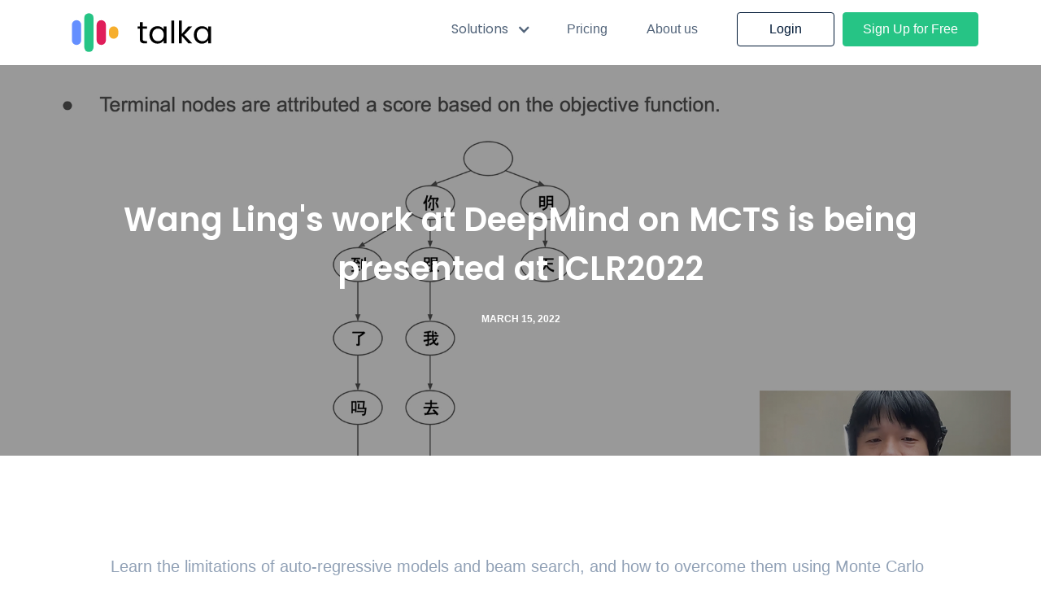

--- FILE ---
content_type: text/html
request_url: https://www.talka.ai/blog-posts/wang-lings-work-at-deepmind-on-mcts-is-being-presented-at-iclr2022
body_size: 5297
content:
<!DOCTYPE html><!-- Last Published: Mon Dec 09 2024 16:05:44 GMT+0000 (Coordinated Universal Time) --><html data-wf-domain="www.talka.ai" data-wf-page="631783e41fc4827b0ed5515c" data-wf-site="61697b680aeeaeba1f87f13b" data-wf-collection="631783e31fc4828475d5515a" data-wf-item-slug="wang-lings-work-at-deepmind-on-mcts-is-being-presented-at-iclr2022"><head><meta charset="utf-8"/><title>Talka - AI Insights that make your sales team better</title><meta content="width=device-width, initial-scale=1" name="viewport"/><link href="https://cdn.prod.website-files.com/61697b680aeeaeba1f87f13b/css/talka-dev.webflow.cebf4df81.css" rel="stylesheet" type="text/css"/><link href="https://fonts.googleapis.com" rel="preconnect"/><link href="https://fonts.gstatic.com" rel="preconnect" crossorigin="anonymous"/><script src="https://ajax.googleapis.com/ajax/libs/webfont/1.6.26/webfont.js" type="text/javascript"></script><script type="text/javascript">WebFont.load({  google: {    families: ["Poppins:regular,600,800"]  }});</script><script type="text/javascript">!function(o,c){var n=c.documentElement,t=" w-mod-";n.className+=t+"js",("ontouchstart"in o||o.DocumentTouch&&c instanceof DocumentTouch)&&(n.className+=t+"touch")}(window,document);</script><link href="https://cdn.prod.website-files.com/61697b680aeeaeba1f87f13b/6233860237a9c861968bfdfe_icon-32.svg" rel="shortcut icon" type="image/x-icon"/><link href="https://cdn.prod.website-files.com/61697b680aeeaeba1f87f13b/6233860b766905be5216ea83_icon-256.svg" rel="apple-touch-icon"/><style>

b, strong {
    font-weight: 600;
}

html.w-editor:after {
    display: none;
    visibility: hidden;
    height: 0;
    content: "";
}

#blog-post .w-richtext p {
		margin-bottom: 16px;
}

@media screen and (min-width: 766px){
.team-member {
width: 100%;
}

@media screen and (min-width: 767px){
.team-member {
width: 48%;
}

@media screen and (min-width: 1024px){
.team-member {
width: 31%;
}

@media screen and (min-width: 1440px){
.team-member {
width: 23%;
}

</style>

<script>
    UPLOADCARE_PUBLIC_KEY = '41032d29c401ea2c83d2';
</script>
<script
    src="https://ucarecdn.com/libs/widget/3.x/uploadcare.full.min.js"
    data-integration="Webflow"
></script>

<!-- Google Tag Manager -->
<script>(function(w,d,s,l,i){w[l]=w[l]||[];w[l].push({'gtm.start':
new Date().getTime(),event:'gtm.js'});var f=d.getElementsByTagName(s)[0],
j=d.createElement(s),dl=l!='dataLayer'?'&l='+l:'';j.async=true;j.src=
'https://www.googletagmanager.com/gtm.js?id='+i+dl;f.parentNode.insertBefore(j,f);
})(window,document,'script','dataLayer','GTM-TLCG9QHT');</script>
<!-- End Google Tag Manager -->

<!-- Start VWO Async SmartCode -->
<link rel="preconnect" href="https://dev.visualwebsiteoptimizer.com" />
<script type='text/javascript' id='vwoCode'>
window._vwo_code || (function() {
var account_id=867654,
version=2.1,
settings_tolerance=2000,
hide_element='body',
hide_element_style = 'opacity:0 !important;filter:alpha(opacity=0) !important;background:none !important',
/* DO NOT EDIT BELOW THIS LINE */
f=false,w=window,d=document,v=d.querySelector('#vwoCode'),cK='_vwo_'+account_id+'_settings',cc={};try{var c=JSON.parse(localStorage.getItem('_vwo_'+account_id+'_config'));cc=c&&typeof c==='object'?c:{}}catch(e){}var stT=cc.stT==='session'?w.sessionStorage:w.localStorage;code={use_existing_jquery:function(){return typeof use_existing_jquery!=='undefined'?use_existing_jquery:undefined},library_tolerance:function(){return typeof library_tolerance!=='undefined'?library_tolerance:undefined},settings_tolerance:function(){return cc.sT||settings_tolerance},hide_element_style:function(){return'{'+(cc.hES||hide_element_style)+'}'},hide_element:function(){if(performance.getEntriesByName('first-contentful-paint')[0]){return''}return typeof cc.hE==='string'?cc.hE:hide_element},getVersion:function(){return version},finish:function(e){if(!f){f=true;var t=d.getElementById('_vis_opt_path_hides');if(t)t.parentNode.removeChild(t);if(e)(new Image).src='https://dev.visualwebsiteoptimizer.com/ee.gif?a='+account_id+e}},finished:function(){return f},addScript:function(e){var t=d.createElement('script');t.type='text/javascript';if(e.src){t.src=e.src}else{t.text=e.text}d.getElementsByTagName('head')[0].appendChild(t)},load:function(e,t){var i=this.getSettings(),n=d.createElement('script'),r=this;t=t||{};if(i){n.textContent=i;d.getElementsByTagName('head')[0].appendChild(n);if(!w.VWO||VWO.caE){stT.removeItem(cK);r.load(e)}}else{var o=new XMLHttpRequest;o.open('GET',e,true);o.withCredentials=!t.dSC;o.responseType=t.responseType||'text';o.onload=function(){if(t.onloadCb){return t.onloadCb(o,e)}if(o.status===200){_vwo_code.addScript({text:o.responseText})}else{_vwo_code.finish('&e=loading_failure:'+e)}};o.onerror=function(){if(t.onerrorCb){return t.onerrorCb(e)}_vwo_code.finish('&e=loading_failure:'+e)};o.send()}},getSettings:function(){try{var e=stT.getItem(cK);if(!e){return}e=JSON.parse(e);if(Date.now()>e.e){stT.removeItem(cK);return}return e.s}catch(e){return}},init:function(){if(d.URL.indexOf('__vwo_disable__')>-1)return;var e=this.settings_tolerance();w._vwo_settings_timer=setTimeout(function(){_vwo_code.finish();stT.removeItem(cK)},e);var t;if(this.hide_element()!=='body'){t=d.createElement('style');var i=this.hide_element(),n=i?i+this.hide_element_style():'',r=d.getElementsByTagName('head')[0];t.setAttribute('id','_vis_opt_path_hides');v&&t.setAttribute('nonce',v.nonce);t.setAttribute('type','text/css');if(t.styleSheet)t.styleSheet.cssText=n;else t.appendChild(d.createTextNode(n));r.appendChild(t)}else{t=d.getElementsByTagName('head')[0];var n=d.createElement('div');n.style.cssText='z-index: 2147483647 !important;position: fixed !important;left: 0 !important;top: 0 !important;width: 100% !important;height: 100% !important;background: white !important;';n.setAttribute('id','_vis_opt_path_hides');n.classList.add('_vis_hide_layer');t.parentNode.insertBefore(n,t.nextSibling)}var o='https://dev.visualwebsiteoptimizer.com/j.php?a='+account_id+'&u='+encodeURIComponent(d.URL)+'&vn='+version;if(w.location.search.indexOf('_vwo_xhr')!==-1){this.addScript({src:o})}else{this.load(o+'&x=true')}}};w._vwo_code=code;code.init();})();
</script>
<!-- End VWO Async SmartCode --></head><body><div class="w-embed w-iframe"><!-- Google Tag Manager (noscript) -->
<noscript><iframe src="https://www.googletagmanager.com/ns.html?id=GTM-TLCG9QHT"
height="0" width="0" style="display:none;visibility:hidden"></iframe></noscript>
<!-- End Google Tag Manager (noscript) --></div><div data-animation="default" data-collapse="medium" data-duration="400" data-easing="ease-in" data-easing2="ease-out" role="banner" class="navbar w-nav"><div class="container nav-container w-container"><div class="wrapper nav-wrapper testar2"><a href="/" class="brand w-nav-brand"><img src="https://cdn.prod.website-files.com/61697b680aeeaeba1f87f13b/6319e87dd83f5031cf86a5a8_site-default.svg" loading="lazy" alt="" class="image-2"/></a><nav role="navigation" class="new-nav w-nav-menu"><div data-hover="true" data-delay="0" data-w-id="5aabd694-d85a-cef0-5f74-3c9fde778bf6" class="dropdown-2 tst w-dropdown"><div class="dropdown-toggle-3 tessst w-dropdown-toggle"><div class="text-block text-mid mr-8 teest">Solutions</div><div class="icon test w-icon-dropdown-toggle"></div></div><nav class="drop-down-list-menu testt w-dropdown-list"><a href="/for-sales-reps" class="dropdown-link w-dropdown-link">For Sales Reps</a><a href="/for-sales-managers" class="dropdown-link w-dropdown-link">For Sales Managers</a><a href="/head-of-sales" class="dropdown-link w-dropdown-link">For Head of Sales</a></nav></div><a href="/pricing" class="nav-link w-nav-link">Pricing</a><a href="/about-us" class="nav-link w-nav-link">About us</a><a href="/blog" class="nav-link hiden-link w-nav-link">Blog</a><a id="Login" href="https://insights.talka.ai/" target="_blank" class="btn btn-secondary ml-24 _2 w-button">Login</a><a id="Signup" href="https://insights.talka.ai/signup" target="_blank" class="btn btn-primary ml-24 _2 w-button">Sign Up for Free</a></nav><div class="menu-button w-nav-button"><div class="icon-2 w-icon-nav-menu"></div></div></div></div></div><section id="hero" style="background-image:url(&quot;https://cdn.prod.website-files.com/63177f1b89fdb964bcbefcd2/63178403dc8d9c4561bfef90_6230a5f6363a3505d1fba54e_mcts.jpeg&quot;)" class="hero blog-post-hero"><div class="wrapper overlay"><div class="container center center-mobile w-container"><div class="title"><h1 class="h1 text-center white-text mb-24">Wang Ling&#x27;s work at DeepMind on MCTS is being presented at ICLR2022</h1><p class="small-text white-text text-center">March 15, 2022</p></div></div></div></section><section id="blog-post" class="section"><div class="wrapper"><div class="i-am-magic w-embed"><style>
.summary {overflow: hidden; display: -webkit-box; -webkit-line-clamp: 3; -webkit-box-orient: vertical;}
</style></div><div class="container w-container"><div class="paragraph mb-56 w-richtext"><p>Learn the limitations of auto-regressive models and beam search, and how to overcome them using Monte Carlo Tree Search. Wang&#x27;s work at DeepMind leverages the properties of MCTS to ensure that arbitrary models can be used for translation, not just auto-regressive ones, and that translation quality keeps increasing as more computational budget is allocated in the decoder.</p><p>We introduce an adaptive tree search algorithm, that can find high-scoring outputs under translation models that make no assumptions about the form or structure of the search objective. This algorithm -- a deterministic variant of Monte Carlo tree search -- enables the exploration of new kinds of models that are unencumbered by constraints imposed to make decoding tractable, such as autoregressivity or conditional independence assumptions. When applied to autoregressive models, our algorithm has different biases than beam search has, which enables a new analysis of the role of decoding bias in autoregressive models. Empirically, we show that our adaptive tree search algorithm finds outputs with substantially better model scores compared to beam search in autoregressive models, and compared to reranking techniques in models whose scores do not decompose additively with respect to the words in the output. We also characterise the correlation of several translation model objectives with respect to BLEU. We find that while some standard models are poorly calibrated and benefit from the beam search bias, other often more robust models (autoregressive models tuned to maximize expected automatic metric scores, the noisy channel model and a newly proposed objective) benefit from increasing amounts of search using our proposed decoder, whereas the beam search bias limits the improvements obtained from such objectives. Thus, we argue that as models improve, the improvements may be masked by over-reliance on beam search or reranking based methods.</p><p><a href="https://arxiv.org/abs/2202.11444" target="_blank">Read the paper</a></p></div></div></div></section><footer id="footer" class="footer"><div class="wrapper"><div class="container w-container"><div class="footer-flex-container"><a href="#" class="footer-logo-link"><img src="https://cdn.prod.website-files.com/61697b680aeeaeba1f87f13b/6319e87cfc53a4a35e96c3d7_site-white.svg" alt="" class="footer-image"/></a><div class="footer-links"><h2 class="footer-heading">Solutions</h2><ul role="list" class="w-list-unstyled"><li><a href="/for-sales-reps" class="footer-link">For Sales Reps</a></li><li><a href="/for-sales-managers" class="footer-link">For Sales Managers</a></li><li><a href="/head-of-sales" class="footer-link">For VP of Sales</a></li></ul></div><div class="footer-links"><h2 class="footer-heading">More</h2><ul role="list" class="w-list-unstyled"><li><a href="/about-us" class="footer-link">About us</a><a href="/careers" class="footer-link">Careers</a></li><li><a href="/blog" class="footer-link hide">Blog</a></li></ul></div><div class="footer-links"><h2 class="footer-heading">Follow us</h2><ul role="list" class="w-list-unstyled"><li><a href="https://www.linkedin.com/company/talkaai/" target="_blank" class="footer-link">Linkedin</a></li><li><a href="https://www.facebook.com/TalkaAi/" target="_blank" class="footer-link">Facebook</a></li><li><a href="https://twitter.com/TalkaAi/" target="_blank" class="footer-link">Twitter</a></li></ul></div></div><div class="w-row"><div class="link-footer-left w-col w-col-6"><div class="text-block-2">© 2024 All rights reserved. Talka Inc.</div></div><div class="link-footer-right w-col w-col-6"><a href="/privacy-policy" class="footer-link secondary">Privacy Policy</a><a href="/terms-of-use" class="footer-link secondary">Terms of Use</a></div></div></div></div></footer><script src="https://d3e54v103j8qbb.cloudfront.net/js/jquery-3.5.1.min.dc5e7f18c8.js?site=61697b680aeeaeba1f87f13b" type="text/javascript" integrity="sha256-9/aliU8dGd2tb6OSsuzixeV4y/faTqgFtohetphbbj0=" crossorigin="anonymous"></script><script src="https://cdn.prod.website-files.com/61697b680aeeaeba1f87f13b/js/webflow.ef5d0bb4b.js" type="text/javascript"></script></body></html>

--- FILE ---
content_type: text/css
request_url: https://cdn.prod.website-files.com/61697b680aeeaeba1f87f13b/css/talka-dev.webflow.cebf4df81.css
body_size: 23669
content:
html {
  -webkit-text-size-adjust: 100%;
  -ms-text-size-adjust: 100%;
  font-family: sans-serif;
}

body {
  margin: 0;
}

article, aside, details, figcaption, figure, footer, header, hgroup, main, menu, nav, section, summary {
  display: block;
}

audio, canvas, progress, video {
  vertical-align: baseline;
  display: inline-block;
}

audio:not([controls]) {
  height: 0;
  display: none;
}

[hidden], template {
  display: none;
}

a {
  background-color: #0000;
}

a:active, a:hover {
  outline: 0;
}

abbr[title] {
  border-bottom: 1px dotted;
}

b, strong {
  font-weight: bold;
}

dfn {
  font-style: italic;
}

h1 {
  margin: .67em 0;
  font-size: 2em;
}

mark {
  color: #000;
  background: #ff0;
}

small {
  font-size: 80%;
}

sub, sup {
  vertical-align: baseline;
  font-size: 75%;
  line-height: 0;
  position: relative;
}

sup {
  top: -.5em;
}

sub {
  bottom: -.25em;
}

img {
  border: 0;
}

svg:not(:root) {
  overflow: hidden;
}

hr {
  box-sizing: content-box;
  height: 0;
}

pre {
  overflow: auto;
}

code, kbd, pre, samp {
  font-family: monospace;
  font-size: 1em;
}

button, input, optgroup, select, textarea {
  color: inherit;
  font: inherit;
  margin: 0;
}

button {
  overflow: visible;
}

button, select {
  text-transform: none;
}

button, html input[type="button"], input[type="reset"] {
  -webkit-appearance: button;
  cursor: pointer;
}

button[disabled], html input[disabled] {
  cursor: default;
}

button::-moz-focus-inner, input::-moz-focus-inner {
  border: 0;
  padding: 0;
}

input {
  line-height: normal;
}

input[type="checkbox"], input[type="radio"] {
  box-sizing: border-box;
  padding: 0;
}

input[type="number"]::-webkit-inner-spin-button, input[type="number"]::-webkit-outer-spin-button {
  height: auto;
}

input[type="search"] {
  -webkit-appearance: none;
}

input[type="search"]::-webkit-search-cancel-button, input[type="search"]::-webkit-search-decoration {
  -webkit-appearance: none;
}

legend {
  border: 0;
  padding: 0;
}

textarea {
  overflow: auto;
}

optgroup {
  font-weight: bold;
}

table {
  border-collapse: collapse;
  border-spacing: 0;
}

td, th {
  padding: 0;
}

@font-face {
  font-family: webflow-icons;
  src: url("[data-uri]") format("truetype");
  font-weight: normal;
  font-style: normal;
}

[class^="w-icon-"], [class*=" w-icon-"] {
  speak: none;
  font-variant: normal;
  text-transform: none;
  -webkit-font-smoothing: antialiased;
  -moz-osx-font-smoothing: grayscale;
  font-style: normal;
  font-weight: normal;
  line-height: 1;
  font-family: webflow-icons !important;
}

.w-icon-slider-right:before {
  content: "";
}

.w-icon-slider-left:before {
  content: "";
}

.w-icon-nav-menu:before {
  content: "";
}

.w-icon-arrow-down:before, .w-icon-dropdown-toggle:before {
  content: "";
}

.w-icon-file-upload-remove:before {
  content: "";
}

.w-icon-file-upload-icon:before {
  content: "";
}

* {
  box-sizing: border-box;
}

html {
  height: 100%;
}

body {
  color: #333;
  background-color: #fff;
  min-height: 100%;
  margin: 0;
  font-family: Arial, sans-serif;
  font-size: 14px;
  line-height: 20px;
}

img {
  vertical-align: middle;
  max-width: 100%;
  display: inline-block;
}

html.w-mod-touch * {
  background-attachment: scroll !important;
}

.w-block {
  display: block;
}

.w-inline-block {
  max-width: 100%;
  display: inline-block;
}

.w-clearfix:before, .w-clearfix:after {
  content: " ";
  grid-area: 1 / 1 / 2 / 2;
  display: table;
}

.w-clearfix:after {
  clear: both;
}

.w-hidden {
  display: none;
}

.w-button {
  color: #fff;
  line-height: inherit;
  cursor: pointer;
  background-color: #3898ec;
  border: 0;
  border-radius: 0;
  padding: 9px 15px;
  text-decoration: none;
  display: inline-block;
}

input.w-button {
  -webkit-appearance: button;
}

html[data-w-dynpage] [data-w-cloak] {
  color: #0000 !important;
}

.w-code-block {
  margin: unset;
}

pre.w-code-block code {
  all: inherit;
}

.w-optimization {
  display: contents;
}

.w-webflow-badge, .w-webflow-badge > img {
  box-sizing: unset;
  width: unset;
  height: unset;
  max-height: unset;
  max-width: unset;
  min-height: unset;
  min-width: unset;
  margin: unset;
  padding: unset;
  float: unset;
  clear: unset;
  border: unset;
  border-radius: unset;
  background: unset;
  background-image: unset;
  background-position: unset;
  background-size: unset;
  background-repeat: unset;
  background-origin: unset;
  background-clip: unset;
  background-attachment: unset;
  background-color: unset;
  box-shadow: unset;
  transform: unset;
  direction: unset;
  font-family: unset;
  font-weight: unset;
  color: unset;
  font-size: unset;
  line-height: unset;
  font-style: unset;
  font-variant: unset;
  text-align: unset;
  letter-spacing: unset;
  -webkit-text-decoration: unset;
  text-decoration: unset;
  text-indent: unset;
  text-transform: unset;
  list-style-type: unset;
  text-shadow: unset;
  vertical-align: unset;
  cursor: unset;
  white-space: unset;
  word-break: unset;
  word-spacing: unset;
  word-wrap: unset;
  transition: unset;
}

.w-webflow-badge {
  white-space: nowrap;
  cursor: pointer;
  box-shadow: 0 0 0 1px #0000001a, 0 1px 3px #0000001a;
  visibility: visible !important;
  opacity: 1 !important;
  z-index: 2147483647 !important;
  color: #aaadb0 !important;
  overflow: unset !important;
  background-color: #fff !important;
  border-radius: 3px !important;
  width: auto !important;
  height: auto !important;
  margin: 0 !important;
  padding: 6px !important;
  font-size: 12px !important;
  line-height: 14px !important;
  text-decoration: none !important;
  display: inline-block !important;
  position: fixed !important;
  inset: auto 12px 12px auto !important;
  transform: none !important;
}

.w-webflow-badge > img {
  position: unset;
  visibility: unset !important;
  opacity: 1 !important;
  vertical-align: middle !important;
  display: inline-block !important;
}

h1, h2, h3, h4, h5, h6 {
  margin-bottom: 10px;
  font-weight: bold;
}

h1 {
  margin-top: 20px;
  font-size: 38px;
  line-height: 44px;
}

h2 {
  margin-top: 20px;
  font-size: 32px;
  line-height: 36px;
}

h3 {
  margin-top: 20px;
  font-size: 24px;
  line-height: 30px;
}

h4 {
  margin-top: 10px;
  font-size: 18px;
  line-height: 24px;
}

h5 {
  margin-top: 10px;
  font-size: 14px;
  line-height: 20px;
}

h6 {
  margin-top: 10px;
  font-size: 12px;
  line-height: 18px;
}

p {
  margin-top: 0;
  margin-bottom: 10px;
}

blockquote {
  border-left: 5px solid #e2e2e2;
  margin: 0 0 10px;
  padding: 10px 20px;
  font-size: 18px;
  line-height: 22px;
}

figure {
  margin: 0 0 10px;
}

figcaption {
  text-align: center;
  margin-top: 5px;
}

ul, ol {
  margin-top: 0;
  margin-bottom: 10px;
  padding-left: 40px;
}

.w-list-unstyled {
  padding-left: 0;
  list-style: none;
}

.w-embed:before, .w-embed:after {
  content: " ";
  grid-area: 1 / 1 / 2 / 2;
  display: table;
}

.w-embed:after {
  clear: both;
}

.w-video {
  width: 100%;
  padding: 0;
  position: relative;
}

.w-video iframe, .w-video object, .w-video embed {
  border: none;
  width: 100%;
  height: 100%;
  position: absolute;
  top: 0;
  left: 0;
}

fieldset {
  border: 0;
  margin: 0;
  padding: 0;
}

button, [type="button"], [type="reset"] {
  cursor: pointer;
  -webkit-appearance: button;
  border: 0;
}

.w-form {
  margin: 0 0 15px;
}

.w-form-done {
  text-align: center;
  background-color: #ddd;
  padding: 20px;
  display: none;
}

.w-form-fail {
  background-color: #ffdede;
  margin-top: 10px;
  padding: 10px;
  display: none;
}

label {
  margin-bottom: 5px;
  font-weight: bold;
  display: block;
}

.w-input, .w-select {
  color: #333;
  vertical-align: middle;
  background-color: #fff;
  border: 1px solid #ccc;
  width: 100%;
  height: 38px;
  margin-bottom: 10px;
  padding: 8px 12px;
  font-size: 14px;
  line-height: 1.42857;
  display: block;
}

.w-input::placeholder, .w-select::placeholder {
  color: #999;
}

.w-input:focus, .w-select:focus {
  border-color: #3898ec;
  outline: 0;
}

.w-input[disabled], .w-select[disabled], .w-input[readonly], .w-select[readonly], fieldset[disabled] .w-input, fieldset[disabled] .w-select {
  cursor: not-allowed;
}

.w-input[disabled]:not(.w-input-disabled), .w-select[disabled]:not(.w-input-disabled), .w-input[readonly], .w-select[readonly], fieldset[disabled]:not(.w-input-disabled) .w-input, fieldset[disabled]:not(.w-input-disabled) .w-select {
  background-color: #eee;
}

textarea.w-input, textarea.w-select {
  height: auto;
}

.w-select {
  background-color: #f3f3f3;
}

.w-select[multiple] {
  height: auto;
}

.w-form-label {
  cursor: pointer;
  margin-bottom: 0;
  font-weight: normal;
  display: inline-block;
}

.w-radio {
  margin-bottom: 5px;
  padding-left: 20px;
  display: block;
}

.w-radio:before, .w-radio:after {
  content: " ";
  grid-area: 1 / 1 / 2 / 2;
  display: table;
}

.w-radio:after {
  clear: both;
}

.w-radio-input {
  float: left;
  margin: 3px 0 0 -20px;
  line-height: normal;
}

.w-file-upload {
  margin-bottom: 10px;
  display: block;
}

.w-file-upload-input {
  opacity: 0;
  z-index: -100;
  width: .1px;
  height: .1px;
  position: absolute;
  overflow: hidden;
}

.w-file-upload-default, .w-file-upload-uploading, .w-file-upload-success {
  color: #333;
  display: inline-block;
}

.w-file-upload-error {
  margin-top: 10px;
  display: block;
}

.w-file-upload-default.w-hidden, .w-file-upload-uploading.w-hidden, .w-file-upload-error.w-hidden, .w-file-upload-success.w-hidden {
  display: none;
}

.w-file-upload-uploading-btn {
  cursor: pointer;
  background-color: #fafafa;
  border: 1px solid #ccc;
  margin: 0;
  padding: 8px 12px;
  font-size: 14px;
  font-weight: normal;
  display: flex;
}

.w-file-upload-file {
  background-color: #fafafa;
  border: 1px solid #ccc;
  flex-grow: 1;
  justify-content: space-between;
  margin: 0;
  padding: 8px 9px 8px 11px;
  display: flex;
}

.w-file-upload-file-name {
  font-size: 14px;
  font-weight: normal;
  display: block;
}

.w-file-remove-link {
  cursor: pointer;
  width: auto;
  height: auto;
  margin-top: 3px;
  margin-left: 10px;
  padding: 3px;
  display: block;
}

.w-icon-file-upload-remove {
  margin: auto;
  font-size: 10px;
}

.w-file-upload-error-msg {
  color: #ea384c;
  padding: 2px 0;
  display: inline-block;
}

.w-file-upload-info {
  padding: 0 12px;
  line-height: 38px;
  display: inline-block;
}

.w-file-upload-label {
  cursor: pointer;
  background-color: #fafafa;
  border: 1px solid #ccc;
  margin: 0;
  padding: 8px 12px;
  font-size: 14px;
  font-weight: normal;
  display: inline-block;
}

.w-icon-file-upload-icon, .w-icon-file-upload-uploading {
  width: 20px;
  margin-right: 8px;
  display: inline-block;
}

.w-icon-file-upload-uploading {
  height: 20px;
}

.w-container {
  max-width: 940px;
  margin-left: auto;
  margin-right: auto;
}

.w-container:before, .w-container:after {
  content: " ";
  grid-area: 1 / 1 / 2 / 2;
  display: table;
}

.w-container:after {
  clear: both;
}

.w-container .w-row {
  margin-left: -10px;
  margin-right: -10px;
}

.w-row:before, .w-row:after {
  content: " ";
  grid-area: 1 / 1 / 2 / 2;
  display: table;
}

.w-row:after {
  clear: both;
}

.w-row .w-row {
  margin-left: 0;
  margin-right: 0;
}

.w-col {
  float: left;
  width: 100%;
  min-height: 1px;
  padding-left: 10px;
  padding-right: 10px;
  position: relative;
}

.w-col .w-col {
  padding-left: 0;
  padding-right: 0;
}

.w-col-1 {
  width: 8.33333%;
}

.w-col-2 {
  width: 16.6667%;
}

.w-col-3 {
  width: 25%;
}

.w-col-4 {
  width: 33.3333%;
}

.w-col-5 {
  width: 41.6667%;
}

.w-col-6 {
  width: 50%;
}

.w-col-7 {
  width: 58.3333%;
}

.w-col-8 {
  width: 66.6667%;
}

.w-col-9 {
  width: 75%;
}

.w-col-10 {
  width: 83.3333%;
}

.w-col-11 {
  width: 91.6667%;
}

.w-col-12 {
  width: 100%;
}

.w-hidden-main {
  display: none !important;
}

@media screen and (max-width: 991px) {
  .w-container {
    max-width: 728px;
  }

  .w-hidden-main {
    display: inherit !important;
  }

  .w-hidden-medium {
    display: none !important;
  }

  .w-col-medium-1 {
    width: 8.33333%;
  }

  .w-col-medium-2 {
    width: 16.6667%;
  }

  .w-col-medium-3 {
    width: 25%;
  }

  .w-col-medium-4 {
    width: 33.3333%;
  }

  .w-col-medium-5 {
    width: 41.6667%;
  }

  .w-col-medium-6 {
    width: 50%;
  }

  .w-col-medium-7 {
    width: 58.3333%;
  }

  .w-col-medium-8 {
    width: 66.6667%;
  }

  .w-col-medium-9 {
    width: 75%;
  }

  .w-col-medium-10 {
    width: 83.3333%;
  }

  .w-col-medium-11 {
    width: 91.6667%;
  }

  .w-col-medium-12 {
    width: 100%;
  }

  .w-col-stack {
    width: 100%;
    left: auto;
    right: auto;
  }
}

@media screen and (max-width: 767px) {
  .w-hidden-main, .w-hidden-medium {
    display: inherit !important;
  }

  .w-hidden-small {
    display: none !important;
  }

  .w-row, .w-container .w-row {
    margin-left: 0;
    margin-right: 0;
  }

  .w-col {
    width: 100%;
    left: auto;
    right: auto;
  }

  .w-col-small-1 {
    width: 8.33333%;
  }

  .w-col-small-2 {
    width: 16.6667%;
  }

  .w-col-small-3 {
    width: 25%;
  }

  .w-col-small-4 {
    width: 33.3333%;
  }

  .w-col-small-5 {
    width: 41.6667%;
  }

  .w-col-small-6 {
    width: 50%;
  }

  .w-col-small-7 {
    width: 58.3333%;
  }

  .w-col-small-8 {
    width: 66.6667%;
  }

  .w-col-small-9 {
    width: 75%;
  }

  .w-col-small-10 {
    width: 83.3333%;
  }

  .w-col-small-11 {
    width: 91.6667%;
  }

  .w-col-small-12 {
    width: 100%;
  }
}

@media screen and (max-width: 479px) {
  .w-container {
    max-width: none;
  }

  .w-hidden-main, .w-hidden-medium, .w-hidden-small {
    display: inherit !important;
  }

  .w-hidden-tiny {
    display: none !important;
  }

  .w-col {
    width: 100%;
  }

  .w-col-tiny-1 {
    width: 8.33333%;
  }

  .w-col-tiny-2 {
    width: 16.6667%;
  }

  .w-col-tiny-3 {
    width: 25%;
  }

  .w-col-tiny-4 {
    width: 33.3333%;
  }

  .w-col-tiny-5 {
    width: 41.6667%;
  }

  .w-col-tiny-6 {
    width: 50%;
  }

  .w-col-tiny-7 {
    width: 58.3333%;
  }

  .w-col-tiny-8 {
    width: 66.6667%;
  }

  .w-col-tiny-9 {
    width: 75%;
  }

  .w-col-tiny-10 {
    width: 83.3333%;
  }

  .w-col-tiny-11 {
    width: 91.6667%;
  }

  .w-col-tiny-12 {
    width: 100%;
  }
}

.w-widget {
  position: relative;
}

.w-widget-map {
  width: 100%;
  height: 400px;
}

.w-widget-map label {
  width: auto;
  display: inline;
}

.w-widget-map img {
  max-width: inherit;
}

.w-widget-map .gm-style-iw {
  text-align: center;
}

.w-widget-map .gm-style-iw > button {
  display: none !important;
}

.w-widget-twitter {
  overflow: hidden;
}

.w-widget-twitter-count-shim {
  vertical-align: top;
  text-align: center;
  background: #fff;
  border: 1px solid #758696;
  border-radius: 3px;
  width: 28px;
  height: 20px;
  display: inline-block;
  position: relative;
}

.w-widget-twitter-count-shim * {
  pointer-events: none;
  -webkit-user-select: none;
  user-select: none;
}

.w-widget-twitter-count-shim .w-widget-twitter-count-inner {
  text-align: center;
  color: #999;
  font-family: serif;
  font-size: 15px;
  line-height: 12px;
  position: relative;
}

.w-widget-twitter-count-shim .w-widget-twitter-count-clear {
  display: block;
  position: relative;
}

.w-widget-twitter-count-shim.w--large {
  width: 36px;
  height: 28px;
}

.w-widget-twitter-count-shim.w--large .w-widget-twitter-count-inner {
  font-size: 18px;
  line-height: 18px;
}

.w-widget-twitter-count-shim:not(.w--vertical) {
  margin-left: 5px;
  margin-right: 8px;
}

.w-widget-twitter-count-shim:not(.w--vertical).w--large {
  margin-left: 6px;
}

.w-widget-twitter-count-shim:not(.w--vertical):before, .w-widget-twitter-count-shim:not(.w--vertical):after {
  content: " ";
  pointer-events: none;
  border: solid #0000;
  width: 0;
  height: 0;
  position: absolute;
  top: 50%;
  left: 0;
}

.w-widget-twitter-count-shim:not(.w--vertical):before {
  border-width: 4px;
  border-color: #75869600 #5d6c7b #75869600 #75869600;
  margin-top: -4px;
  margin-left: -9px;
}

.w-widget-twitter-count-shim:not(.w--vertical).w--large:before {
  border-width: 5px;
  margin-top: -5px;
  margin-left: -10px;
}

.w-widget-twitter-count-shim:not(.w--vertical):after {
  border-width: 4px;
  border-color: #fff0 #fff #fff0 #fff0;
  margin-top: -4px;
  margin-left: -8px;
}

.w-widget-twitter-count-shim:not(.w--vertical).w--large:after {
  border-width: 5px;
  margin-top: -5px;
  margin-left: -9px;
}

.w-widget-twitter-count-shim.w--vertical {
  width: 61px;
  height: 33px;
  margin-bottom: 8px;
}

.w-widget-twitter-count-shim.w--vertical:before, .w-widget-twitter-count-shim.w--vertical:after {
  content: " ";
  pointer-events: none;
  border: solid #0000;
  width: 0;
  height: 0;
  position: absolute;
  top: 100%;
  left: 50%;
}

.w-widget-twitter-count-shim.w--vertical:before {
  border-width: 5px;
  border-color: #5d6c7b #75869600 #75869600;
  margin-left: -5px;
}

.w-widget-twitter-count-shim.w--vertical:after {
  border-width: 4px;
  border-color: #fff #fff0 #fff0;
  margin-left: -4px;
}

.w-widget-twitter-count-shim.w--vertical .w-widget-twitter-count-inner {
  font-size: 18px;
  line-height: 22px;
}

.w-widget-twitter-count-shim.w--vertical.w--large {
  width: 76px;
}

.w-background-video {
  color: #fff;
  height: 500px;
  position: relative;
  overflow: hidden;
}

.w-background-video > video {
  object-fit: cover;
  z-index: -100;
  background-position: 50%;
  background-size: cover;
  width: 100%;
  height: 100%;
  margin: auto;
  position: absolute;
  inset: -100%;
}

.w-background-video > video::-webkit-media-controls-start-playback-button {
  -webkit-appearance: none;
  display: none !important;
}

.w-background-video--control {
  background-color: #0000;
  padding: 0;
  position: absolute;
  bottom: 1em;
  right: 1em;
}

.w-background-video--control > [hidden] {
  display: none !important;
}

.w-slider {
  text-align: center;
  clear: both;
  -webkit-tap-highlight-color: #0000;
  tap-highlight-color: #0000;
  background: #ddd;
  height: 300px;
  position: relative;
}

.w-slider-mask {
  z-index: 1;
  white-space: nowrap;
  height: 100%;
  display: block;
  position: relative;
  left: 0;
  right: 0;
  overflow: hidden;
}

.w-slide {
  vertical-align: top;
  white-space: normal;
  text-align: left;
  width: 100%;
  height: 100%;
  display: inline-block;
  position: relative;
}

.w-slider-nav {
  z-index: 2;
  text-align: center;
  -webkit-tap-highlight-color: #0000;
  tap-highlight-color: #0000;
  height: 40px;
  margin: auto;
  padding-top: 10px;
  position: absolute;
  inset: auto 0 0;
}

.w-slider-nav.w-round > div {
  border-radius: 100%;
}

.w-slider-nav.w-num > div {
  font-size: inherit;
  line-height: inherit;
  width: auto;
  height: auto;
  padding: .2em .5em;
}

.w-slider-nav.w-shadow > div {
  box-shadow: 0 0 3px #3336;
}

.w-slider-nav-invert {
  color: #fff;
}

.w-slider-nav-invert > div {
  background-color: #2226;
}

.w-slider-nav-invert > div.w-active {
  background-color: #222;
}

.w-slider-dot {
  cursor: pointer;
  background-color: #fff6;
  width: 1em;
  height: 1em;
  margin: 0 3px .5em;
  transition: background-color .1s, color .1s;
  display: inline-block;
  position: relative;
}

.w-slider-dot.w-active {
  background-color: #fff;
}

.w-slider-dot:focus {
  outline: none;
  box-shadow: 0 0 0 2px #fff;
}

.w-slider-dot:focus.w-active {
  box-shadow: none;
}

.w-slider-arrow-left, .w-slider-arrow-right {
  cursor: pointer;
  color: #fff;
  -webkit-tap-highlight-color: #0000;
  tap-highlight-color: #0000;
  -webkit-user-select: none;
  user-select: none;
  width: 80px;
  margin: auto;
  font-size: 40px;
  position: absolute;
  inset: 0;
  overflow: hidden;
}

.w-slider-arrow-left [class^="w-icon-"], .w-slider-arrow-right [class^="w-icon-"], .w-slider-arrow-left [class*=" w-icon-"], .w-slider-arrow-right [class*=" w-icon-"] {
  position: absolute;
}

.w-slider-arrow-left:focus, .w-slider-arrow-right:focus {
  outline: 0;
}

.w-slider-arrow-left {
  z-index: 3;
  right: auto;
}

.w-slider-arrow-right {
  z-index: 4;
  left: auto;
}

.w-icon-slider-left, .w-icon-slider-right {
  width: 1em;
  height: 1em;
  margin: auto;
  inset: 0;
}

.w-slider-aria-label {
  clip: rect(0 0 0 0);
  border: 0;
  width: 1px;
  height: 1px;
  margin: -1px;
  padding: 0;
  position: absolute;
  overflow: hidden;
}

.w-slider-force-show {
  display: block !important;
}

.w-dropdown {
  text-align: left;
  z-index: 900;
  margin-left: auto;
  margin-right: auto;
  display: inline-block;
  position: relative;
}

.w-dropdown-btn, .w-dropdown-toggle, .w-dropdown-link {
  vertical-align: top;
  color: #222;
  text-align: left;
  white-space: nowrap;
  margin-left: auto;
  margin-right: auto;
  padding: 20px;
  text-decoration: none;
  position: relative;
}

.w-dropdown-toggle {
  -webkit-user-select: none;
  user-select: none;
  cursor: pointer;
  padding-right: 40px;
  display: inline-block;
}

.w-dropdown-toggle:focus {
  outline: 0;
}

.w-icon-dropdown-toggle {
  width: 1em;
  height: 1em;
  margin: auto 20px auto auto;
  position: absolute;
  top: 0;
  bottom: 0;
  right: 0;
}

.w-dropdown-list {
  background: #ddd;
  min-width: 100%;
  display: none;
  position: absolute;
}

.w-dropdown-list.w--open {
  display: block;
}

.w-dropdown-link {
  color: #222;
  padding: 10px 20px;
  display: block;
}

.w-dropdown-link.w--current {
  color: #0082f3;
}

.w-dropdown-link:focus {
  outline: 0;
}

@media screen and (max-width: 767px) {
  .w-nav-brand {
    padding-left: 10px;
  }
}

.w-lightbox-backdrop {
  cursor: auto;
  letter-spacing: normal;
  text-indent: 0;
  text-shadow: none;
  text-transform: none;
  visibility: visible;
  white-space: normal;
  word-break: normal;
  word-spacing: normal;
  word-wrap: normal;
  color: #fff;
  text-align: center;
  z-index: 2000;
  opacity: 0;
  -webkit-user-select: none;
  -moz-user-select: none;
  -webkit-tap-highlight-color: transparent;
  background: #000000e6;
  outline: 0;
  font-family: Helvetica Neue, Helvetica, Ubuntu, Segoe UI, Verdana, sans-serif;
  font-size: 17px;
  font-style: normal;
  font-weight: 300;
  line-height: 1.2;
  list-style: disc;
  position: fixed;
  inset: 0;
  -webkit-transform: translate(0);
}

.w-lightbox-backdrop, .w-lightbox-container {
  -webkit-overflow-scrolling: touch;
  height: 100%;
  overflow: auto;
}

.w-lightbox-content {
  height: 100vh;
  position: relative;
  overflow: hidden;
}

.w-lightbox-view {
  opacity: 0;
  width: 100vw;
  height: 100vh;
  position: absolute;
}

.w-lightbox-view:before {
  content: "";
  height: 100vh;
}

.w-lightbox-group, .w-lightbox-group .w-lightbox-view, .w-lightbox-group .w-lightbox-view:before {
  height: 86vh;
}

.w-lightbox-frame, .w-lightbox-view:before {
  vertical-align: middle;
  display: inline-block;
}

.w-lightbox-figure {
  margin: 0;
  position: relative;
}

.w-lightbox-group .w-lightbox-figure {
  cursor: pointer;
}

.w-lightbox-img {
  width: auto;
  max-width: none;
  height: auto;
}

.w-lightbox-image {
  float: none;
  max-width: 100vw;
  max-height: 100vh;
  display: block;
}

.w-lightbox-group .w-lightbox-image {
  max-height: 86vh;
}

.w-lightbox-caption {
  text-align: left;
  text-overflow: ellipsis;
  white-space: nowrap;
  background: #0006;
  padding: .5em 1em;
  position: absolute;
  bottom: 0;
  left: 0;
  right: 0;
  overflow: hidden;
}

.w-lightbox-embed {
  width: 100%;
  height: 100%;
  position: absolute;
  inset: 0;
}

.w-lightbox-control {
  cursor: pointer;
  background-position: center;
  background-repeat: no-repeat;
  background-size: 24px;
  width: 4em;
  transition: all .3s;
  position: absolute;
  top: 0;
}

.w-lightbox-left {
  background-image: url("[data-uri]");
  display: none;
  bottom: 0;
  left: 0;
}

.w-lightbox-right {
  background-image: url("[data-uri]");
  display: none;
  bottom: 0;
  right: 0;
}

.w-lightbox-close {
  background-image: url("[data-uri]");
  background-size: 18px;
  height: 2.6em;
  right: 0;
}

.w-lightbox-strip {
  white-space: nowrap;
  padding: 0 1vh;
  line-height: 0;
  position: absolute;
  bottom: 0;
  left: 0;
  right: 0;
  overflow: auto hidden;
}

.w-lightbox-item {
  box-sizing: content-box;
  cursor: pointer;
  width: 10vh;
  padding: 2vh 1vh;
  display: inline-block;
  -webkit-transform: translate3d(0, 0, 0);
}

.w-lightbox-active {
  opacity: .3;
}

.w-lightbox-thumbnail {
  background: #222;
  height: 10vh;
  position: relative;
  overflow: hidden;
}

.w-lightbox-thumbnail-image {
  position: absolute;
  top: 0;
  left: 0;
}

.w-lightbox-thumbnail .w-lightbox-tall {
  width: 100%;
  top: 50%;
  transform: translate(0, -50%);
}

.w-lightbox-thumbnail .w-lightbox-wide {
  height: 100%;
  left: 50%;
  transform: translate(-50%);
}

.w-lightbox-spinner {
  box-sizing: border-box;
  border: 5px solid #0006;
  border-radius: 50%;
  width: 40px;
  height: 40px;
  margin-top: -20px;
  margin-left: -20px;
  animation: .8s linear infinite spin;
  position: absolute;
  top: 50%;
  left: 50%;
}

.w-lightbox-spinner:after {
  content: "";
  border: 3px solid #0000;
  border-bottom-color: #fff;
  border-radius: 50%;
  position: absolute;
  inset: -4px;
}

.w-lightbox-hide {
  display: none;
}

.w-lightbox-noscroll {
  overflow: hidden;
}

@media (min-width: 768px) {
  .w-lightbox-content {
    height: 96vh;
    margin-top: 2vh;
  }

  .w-lightbox-view, .w-lightbox-view:before {
    height: 96vh;
  }

  .w-lightbox-group, .w-lightbox-group .w-lightbox-view, .w-lightbox-group .w-lightbox-view:before {
    height: 84vh;
  }

  .w-lightbox-image {
    max-width: 96vw;
    max-height: 96vh;
  }

  .w-lightbox-group .w-lightbox-image {
    max-width: 82.3vw;
    max-height: 84vh;
  }

  .w-lightbox-left, .w-lightbox-right {
    opacity: .5;
    display: block;
  }

  .w-lightbox-close {
    opacity: .8;
  }

  .w-lightbox-control:hover {
    opacity: 1;
  }
}

.w-lightbox-inactive, .w-lightbox-inactive:hover {
  opacity: 0;
}

.w-richtext:before, .w-richtext:after {
  content: " ";
  grid-area: 1 / 1 / 2 / 2;
  display: table;
}

.w-richtext:after {
  clear: both;
}

.w-richtext[contenteditable="true"]:before, .w-richtext[contenteditable="true"]:after {
  white-space: initial;
}

.w-richtext ol, .w-richtext ul {
  overflow: hidden;
}

.w-richtext .w-richtext-figure-selected.w-richtext-figure-type-video div:after, .w-richtext .w-richtext-figure-selected[data-rt-type="video"] div:after, .w-richtext .w-richtext-figure-selected.w-richtext-figure-type-image div, .w-richtext .w-richtext-figure-selected[data-rt-type="image"] div {
  outline: 2px solid #2895f7;
}

.w-richtext figure.w-richtext-figure-type-video > div:after, .w-richtext figure[data-rt-type="video"] > div:after {
  content: "";
  display: none;
  position: absolute;
  inset: 0;
}

.w-richtext figure {
  max-width: 60%;
  position: relative;
}

.w-richtext figure > div:before {
  cursor: default !important;
}

.w-richtext figure img {
  width: 100%;
}

.w-richtext figure figcaption.w-richtext-figcaption-placeholder {
  opacity: .6;
}

.w-richtext figure div {
  color: #0000;
  font-size: 0;
}

.w-richtext figure.w-richtext-figure-type-image, .w-richtext figure[data-rt-type="image"] {
  display: table;
}

.w-richtext figure.w-richtext-figure-type-image > div, .w-richtext figure[data-rt-type="image"] > div {
  display: inline-block;
}

.w-richtext figure.w-richtext-figure-type-image > figcaption, .w-richtext figure[data-rt-type="image"] > figcaption {
  caption-side: bottom;
  display: table-caption;
}

.w-richtext figure.w-richtext-figure-type-video, .w-richtext figure[data-rt-type="video"] {
  width: 60%;
  height: 0;
}

.w-richtext figure.w-richtext-figure-type-video iframe, .w-richtext figure[data-rt-type="video"] iframe {
  width: 100%;
  height: 100%;
  position: absolute;
  top: 0;
  left: 0;
}

.w-richtext figure.w-richtext-figure-type-video > div, .w-richtext figure[data-rt-type="video"] > div {
  width: 100%;
}

.w-richtext figure.w-richtext-align-center {
  clear: both;
  margin-left: auto;
  margin-right: auto;
}

.w-richtext figure.w-richtext-align-center.w-richtext-figure-type-image > div, .w-richtext figure.w-richtext-align-center[data-rt-type="image"] > div {
  max-width: 100%;
}

.w-richtext figure.w-richtext-align-normal {
  clear: both;
}

.w-richtext figure.w-richtext-align-fullwidth {
  text-align: center;
  clear: both;
  width: 100%;
  max-width: 100%;
  margin-left: auto;
  margin-right: auto;
  display: block;
}

.w-richtext figure.w-richtext-align-fullwidth > div {
  padding-bottom: inherit;
  display: inline-block;
}

.w-richtext figure.w-richtext-align-fullwidth > figcaption {
  display: block;
}

.w-richtext figure.w-richtext-align-floatleft {
  float: left;
  clear: none;
  margin-right: 15px;
}

.w-richtext figure.w-richtext-align-floatright {
  float: right;
  clear: none;
  margin-left: 15px;
}

.w-nav {
  z-index: 1000;
  background: #ddd;
  position: relative;
}

.w-nav:before, .w-nav:after {
  content: " ";
  grid-area: 1 / 1 / 2 / 2;
  display: table;
}

.w-nav:after {
  clear: both;
}

.w-nav-brand {
  float: left;
  color: #333;
  text-decoration: none;
  position: relative;
}

.w-nav-link {
  vertical-align: top;
  color: #222;
  text-align: left;
  margin-left: auto;
  margin-right: auto;
  padding: 20px;
  text-decoration: none;
  display: inline-block;
  position: relative;
}

.w-nav-link.w--current {
  color: #0082f3;
}

.w-nav-menu {
  float: right;
  position: relative;
}

[data-nav-menu-open] {
  text-align: center;
  background: #c8c8c8;
  min-width: 200px;
  position: absolute;
  top: 100%;
  left: 0;
  right: 0;
  overflow: visible;
  display: block !important;
}

.w--nav-link-open {
  display: block;
  position: relative;
}

.w-nav-overlay {
  width: 100%;
  display: none;
  position: absolute;
  top: 100%;
  left: 0;
  right: 0;
  overflow: hidden;
}

.w-nav-overlay [data-nav-menu-open] {
  top: 0;
}

.w-nav[data-animation="over-left"] .w-nav-overlay {
  width: auto;
}

.w-nav[data-animation="over-left"] .w-nav-overlay, .w-nav[data-animation="over-left"] [data-nav-menu-open] {
  z-index: 1;
  top: 0;
  right: auto;
}

.w-nav[data-animation="over-right"] .w-nav-overlay {
  width: auto;
}

.w-nav[data-animation="over-right"] .w-nav-overlay, .w-nav[data-animation="over-right"] [data-nav-menu-open] {
  z-index: 1;
  top: 0;
  left: auto;
}

.w-nav-button {
  float: right;
  cursor: pointer;
  -webkit-tap-highlight-color: #0000;
  tap-highlight-color: #0000;
  -webkit-user-select: none;
  user-select: none;
  padding: 18px;
  font-size: 24px;
  display: none;
  position: relative;
}

.w-nav-button:focus {
  outline: 0;
}

.w-nav-button.w--open {
  color: #fff;
  background-color: #c8c8c8;
}

.w-nav[data-collapse="all"] .w-nav-menu {
  display: none;
}

.w-nav[data-collapse="all"] .w-nav-button, .w--nav-dropdown-open, .w--nav-dropdown-toggle-open {
  display: block;
}

.w--nav-dropdown-list-open {
  position: static;
}

@media screen and (max-width: 991px) {
  .w-nav[data-collapse="medium"] .w-nav-menu {
    display: none;
  }

  .w-nav[data-collapse="medium"] .w-nav-button {
    display: block;
  }
}

@media screen and (max-width: 767px) {
  .w-nav[data-collapse="small"] .w-nav-menu {
    display: none;
  }

  .w-nav[data-collapse="small"] .w-nav-button {
    display: block;
  }

  .w-nav-brand {
    padding-left: 10px;
  }
}

@media screen and (max-width: 479px) {
  .w-nav[data-collapse="tiny"] .w-nav-menu {
    display: none;
  }

  .w-nav[data-collapse="tiny"] .w-nav-button {
    display: block;
  }
}

.w-tabs {
  position: relative;
}

.w-tabs:before, .w-tabs:after {
  content: " ";
  grid-area: 1 / 1 / 2 / 2;
  display: table;
}

.w-tabs:after {
  clear: both;
}

.w-tab-menu {
  position: relative;
}

.w-tab-link {
  vertical-align: top;
  text-align: left;
  cursor: pointer;
  color: #222;
  background-color: #ddd;
  padding: 9px 30px;
  text-decoration: none;
  display: inline-block;
  position: relative;
}

.w-tab-link.w--current {
  background-color: #c8c8c8;
}

.w-tab-link:focus {
  outline: 0;
}

.w-tab-content {
  display: block;
  position: relative;
  overflow: hidden;
}

.w-tab-pane {
  display: none;
  position: relative;
}

.w--tab-active {
  display: block;
}

@media screen and (max-width: 479px) {
  .w-tab-link {
    display: block;
  }
}

.w-ix-emptyfix:after {
  content: "";
}

@keyframes spin {
  0% {
    transform: rotate(0);
  }

  100% {
    transform: rotate(360deg);
  }
}

.w-dyn-empty {
  background-color: #ddd;
  padding: 10px;
}

.w-dyn-hide, .w-dyn-bind-empty, .w-condition-invisible {
  display: none !important;
}

.wf-layout-layout {
  display: grid;
}

.w-code-component > * {
  width: 100%;
  height: 100%;
  position: absolute;
  top: 0;
  left: 0;
}

:root {
  --text-darker: #011936;
  --text-mid: #52647a;
  --primary: #26c485;
  --soft-gray: #f9fafb;
  --lighter: #dae0e6;
  --text-light: #91a1b6;
  --dark-grey: #5f6368;
}

.w-layout-blockcontainer {
  max-width: 940px;
  margin-left: auto;
  margin-right: auto;
  display: block;
}

.w-checkbox {
  margin-bottom: 5px;
  padding-left: 20px;
  display: block;
}

.w-checkbox:before {
  content: " ";
  grid-area: 1 / 1 / 2 / 2;
  display: table;
}

.w-checkbox:after {
  content: " ";
  clear: both;
  grid-area: 1 / 1 / 2 / 2;
  display: table;
}

.w-checkbox-input {
  float: left;
  margin: 4px 0 0 -20px;
  line-height: normal;
}

.w-checkbox-input--inputType-custom {
  border: 1px solid #ccc;
  border-radius: 2px;
  width: 12px;
  height: 12px;
}

.w-checkbox-input--inputType-custom.w--redirected-checked {
  background-color: #3898ec;
  background-image: url("https://d3e54v103j8qbb.cloudfront.net/static/custom-checkbox-checkmark.589d534424.svg");
  background-position: 50%;
  background-repeat: no-repeat;
  background-size: cover;
  border-color: #3898ec;
}

.w-checkbox-input--inputType-custom.w--redirected-focus {
  box-shadow: 0 0 3px 1px #3898ec;
}

@media screen and (max-width: 991px) {
  .w-layout-blockcontainer {
    max-width: 728px;
  }
}

@media screen and (max-width: 767px) {
  .w-layout-blockcontainer {
    max-width: none;
  }
}

h1 {
  color: var(--text-darker);
  text-align: left;
  margin-top: 20px;
  margin-bottom: 10px;
  font-size: 40px;
  font-weight: 600;
  line-height: 60px;
}

h2 {
  color: var(--text-darker);
  margin-top: 20px;
  margin-bottom: 10px;
  font-size: 48px;
  font-weight: 600;
  line-height: 72px;
}

h3 {
  color: var(--text-darker);
  margin-top: 0;
  margin-bottom: 8px;
  font-size: 32px;
  font-weight: 600;
  line-height: 48px;
}

h4 {
  color: var(--text-darker);
  margin-top: 8px;
  margin-bottom: 8px;
  font-weight: 600;
}

p {
  margin-bottom: 10px;
}

a {
  text-decoration: underline;
}

ul {
  margin-top: 0;
  margin-bottom: 10px;
  padding-left: 40px;
}

.brand {
  object-fit: fill;
  width: auto;
  height: 100%;
  padding-top: 0;
  padding-bottom: 0;
  padding-left: 0;
}

.text-block {
  color: #5e666b;
  align-self: center;
  font-family: Poppins, sans-serif;
  font-size: 16px;
  line-height: 24px;
}

.nav-link {
  clear: none;
  color: var(--text-mid);
  padding: 24px;
  font-size: 16px;
  line-height: 24px;
  display: block;
}

.nav-link:hover, .nav-link.w--current, .nav-link.w--current:hover {
  color: var(--primary);
}

.nav-link.hiden-link {
  display: none;
}

.btn {
  clear: none;
  color: #fff;
  text-align: center;
  cursor: pointer;
  background-color: #26c485;
  border-radius: 8px;
  flex: 0 auto;
  justify-content: center;
  align-items: center;
  min-width: 140px;
  height: auto;
  margin-top: 0;
  margin-bottom: 8px;
  margin-left: 0;
  padding: 8px 24px;
  font-size: 16px;
  line-height: 24px;
  display: inline-block;
  position: relative;
}

.btn.btn-primary {
  border: 1px solid var(--primary);
  border-radius: 4px;
  margin-top: 0;
  margin-bottom: 0;
  padding-top: 8px;
  padding-bottom: 8px;
  transition: all .2s ease-in-out;
}

.btn.btn-primary:hover {
  border: 1px solid #018752;
  border-radius: 100px;
}

.btn.btn-primary:focus {
  background-color: #018752;
  box-shadow: 0 0 8px -2px #26c48552;
}

.btn.btn-primary.ml-24 {
  margin-left: 24px;
}

.btn.btn-primary.ml-24:hover {
  background-color: #011936;
  border-style: none;
  border-radius: 4px;
}

.btn.btn-primary.ml-24:active {
  border-width: 2px;
  border-color: #7d7d7d;
}

.btn.btn-primary.ml-24._2 {
  margin-left: 10px;
}

.btn.btn-primary.ml-24.sc {
  max-width: 100%;
  margin-top: 12px;
  margin-left: 0;
  padding-top: 12px;
  padding-bottom: 12px;
}

.btn.btn-primary.ml-24.sc:hover {
  border: 1px solid #011936;
}

.btn.btn-primary.ml-24.sc.mb-8 {
  margin-bottom: 8px;
}

.btn.btn-primary.ml-24.blue-l {
  background-color: #648fff;
  border-width: 2px;
  border-color: #648fff;
  margin-top: 12px;
  margin-left: 0;
  padding-top: 12px;
  padding-bottom: 12px;
  font-weight: 600;
}

.btn.btn-primary.ml-24.blue-l:hover {
  background-color: #26c485;
  border: 2px solid #26c485;
}

.btn.btn-primary.ml-24.blue-l.expand {
  width: 60%;
}

.btn.btn-primary.ml-24.white {
  background-color: var(--soft-gray);
  color: #648fff;
  width: auto;
  min-width: 140px;
  max-width: none;
  margin-bottom: 20px;
  margin-left: auto;
  margin-right: auto;
  padding: 16px 32px;
  font-size: 18px;
  font-weight: 600;
}

.btn.btn-secondary {
  float: none;
  clear: none;
  border: 1px none var(--lighter);
  color: var(--text-darker);
  background-color: #fff;
  min-width: 184px;
  text-decoration: none;
  transition: all .2s ease-in-out;
  display: inline-block;
  position: relative;
}

.btn.btn-secondary:hover {
  border-color: var(--text-light);
  background-color: var(--lighter);
}

.btn.btn-secondary:focus {
  border-color: var(--primary);
  box-shadow: 0 0 8px -2px #26c48552;
}

.btn.btn-secondary.ml-32 {
  margin-left: 32px;
  display: none;
}

.btn.btn-secondary.line {
  border: 1px solid var(--text-darker);
  border-radius: 4px;
  flex: 0 auto;
  height: auto;
  font-size: 16px;
  line-height: 28px;
}

.btn.btn-secondary.line.secondary {
  border-color: var(--text-light);
  -webkit-text-stroke-color: var(--text-light);
}

.btn.btn-secondary.line.color {
  color: var(--soft-gray);
  background-color: #011936;
  border-radius: 4px;
  padding-top: 8px;
  padding-bottom: 8px;
  font-size: 16px;
}

.btn.btn-secondary.line.color:hover {
  border-color: var(--text-light);
  background-color: #26c485;
}

.btn.btn-secondary.ml-24 {
  border-style: solid;
  border-color: var(--text-darker);
  border-radius: 4px;
  min-width: 120px;
  margin-bottom: 0;
  margin-left: 24px;
  font-weight: 600;
}

.btn.btn-secondary.ml-24._2 {
  font-weight: 400;
}

.btn.btn-cto {
  border: 1px solid var(--text-darker);
  background-color: var(--text-darker);
  min-width: 184px;
  transition: all .2s ease-in-out;
}

.btn.btn-cto:hover {
  border-color: #000;
  box-shadow: 0 8px 6px -4px #949eb21f, 0 8px 8px -4px #949eb214;
}

.btn.btn-cto:focus {
  background-color: #000;
  border-color: #000;
}

.btn.btn-cto.mr32 {
  margin-right: 32px;
}

.btn.btn-cto.modal {
  width: 100%;
  overflow: visible;
}

.btn.btn-small {
  height: auto;
  margin-bottom: 8px;
  padding: 8px 12px;
  font-size: 14px;
  line-height: 20px;
}

.btn.blue {
  background-color: #648fff;
}

.btn.cta_focus {
  color: #011946;
  -webkit-text-stroke-color: var(--text-darker);
  text-transform: uppercase;
  background-color: #67d6aa;
  min-width: 70%;
  margin-top: 10px;
  margin-bottom: 0;
  padding: 20px 32px;
  font-size: 20px;
  font-weight: 600;
  box-shadow: 0 4px 14px #0003;
}

.btn.demo-btn {
  margin-top: 10px;
  padding-left: 32px;
  padding-right: 32px;
  font-weight: 600;
}

.nav-menu {
  clear: right;
  object-fit: none;
  flex-wrap: nowrap;
  flex: 0 auto;
  order: 1;
  place-content: flex-end;
  align-self: center;
  align-items: center;
  width: auto;
  min-height: 80px;
  max-height: 80px;
  display: flex;
}

.navbar {
  background-color: #fff;
  border: 0 #000;
  border-radius: 0;
  flex-flow: row;
  grid-template-rows: auto auto;
  grid-template-columns: 1fr 1fr;
  grid-auto-columns: 1fr;
  align-items: center;
  width: auto;
  padding-left: 0;
  display: flex;
  position: sticky;
  top: 0;
  left: 0;
  right: 0;
}

.h1 {
  color: var(--text-darker);
  flex: 0 auto;
  order: 0;
  margin-top: 0;
  margin-bottom: 0;
  padding-right: 0;
  font-family: Poppins, sans-serif;
  font-size: 40px;
  font-weight: 600;
  line-height: 60px;
}

.h1.text-center.mb-24.mobile-top-fix.hidden-text {
  display: none;
  overflow: visible;
}

.h1.text-center.white-text {
  color: #fff;
}

.h1.text-center.terms {
  margin-bottom: 20px;
}

.h1.bigger {
  font-size: 80px;
  line-height: 90px;
}

.h1.bigger.text-center.mb-24 {
  display: block;
}

.h1.light-text {
  color: #fff;
}

.icon {
  color: var(--text-mid);
  flex: 0 auto;
  justify-content: center;
  align-self: center;
  align-items: center;
  margin-top: auto;
  margin-bottom: auto;
  font-family: Poppins, sans-serif;
  display: flex;
}

.image {
  text-align: center;
  flex: 0 auto;
  align-self: center;
  min-width: auto;
  max-width: 100%;
  display: inline-block;
}

.columns {
  grid-column-gap: 32px;
  flex: 0 auto;
  order: 0;
  justify-content: flex-start;
  align-self: flex-start;
  align-items: center;
  margin-left: 0;
  margin-right: 0;
  padding-left: 0;
  padding-right: 0;
  display: flex;
}

.columns.col-100 {
  flex: 0 auto;
  justify-content: center;
  align-self: center;
  align-items: flex-start;
  width: 100%;
  display: flex;
}

.columns.col-80 {
  max-width: 1280px;
  margin-left: auto;
  margin-right: auto;
}

.body {
  color: #5e666b;
  min-width: 100%;
  margin-left: auto;
  margin-right: auto;
  font-family: Poppins, sans-serif;
  font-size: 14px;
  line-height: 24px;
}

.container {
  color: var(--text-mid);
  align-self: auto;
  width: 100%;
  min-width: 100%;
  max-width: 1200px;
  margin-left: 0;
  margin-right: 0;
  padding-left: 16px;
  padding-right: 16px;
  font-size: 18px;
  display: block;
}

.container.nav-container {
  justify-content: flex-start;
  align-items: center;
  padding-left: 77px;
  padding-right: 77px;
  display: inline-block;
}

.container.center {
  object-fit: fill;
  flex-flow: column;
  align-items: center;
  display: block;
}

.container.center.center-mobile {
  align-self: center;
  align-items: center;
  display: flex;
}

.container.center.center-mobile.mt-56 {
  max-width: 1280px;
  margin-top: 56px;
}

.container.padding-32 {
  padding-left: 32px;
  padding-right: 32px;
}

.paragraph {
  color: var(--text-light);
  text-align: left;
  margin-bottom: 8px;
  font-size: 20px;
  font-weight: 400;
  line-height: 32px;
}

.paragraph.text-center {
  text-align: center;
  margin-bottom: 0;
  display: block;
}

.paragraph.text-center.mb-56 {
  color: var(--text-mid);
  max-width: 70%;
  margin-bottom: 56px;
  padding: 0;
  display: block;
}

.paragraph.text-center.mb-56.small {
  font-weight: 400;
}

.paragraph.text-center.mb-56._2._w-90 {
  max-width: 90%;
}

.paragraph.text-center.long-text.center {
  margin-left: auto;
  margin-right: auto;
}

.paragraph.text-center.dark-grey {
  color: var(--dark-grey);
}

.paragraph.mb-24 {
  margin-bottom: 24px;
}

.paragraph.mb-24.text-center-mobile {
  text-align: left;
}

.paragraph.mb-24.text-center-mobile.dark {
  color: var(--text-darker);
  font-size: 18px;
}

.paragraph.mb-24.text-center-mobile.modal-paragraph {
  margin-bottom: 20px;
  font-size: 16px;
  overflow: visible;
}

.paragraph.mb-24.mobile-right-align.text-middark {
  color: var(--text-mid);
}

.paragraph.text-center-mobile {
  text-align: left;
}

.paragraph.bigger {
  color: var(--text-darker);
  font-size: 20px;
  line-height: 32px;
}

.paragraph.mb-56 {
  padding-top: 0;
  padding-bottom: 0;
  padding-right: 0;
}

.paragraph.long-text {
  width: 72%;
}

.paragraph.summary.mb-24.small-text {
  align-self: auto;
}

.paragraph.summary.mb-24.small-text.stretch {
  flex: 1;
}

.paragraph.t-18 {
  color: var(--text-mid);
  text-align: center;
  font-size: 18px;
  line-height: 130%;
}

.paragraph.t-18.justificado {
  text-align: justify;
}

.paragraph.modal-consent {
  font-size: 14px;
  overflow: visible;
}

.image-2 {
  max-width: none;
  max-height: 80px;
}

.hero {
  object-fit: contain;
  background-image: url("https://cdn.prod.website-files.com/61697b680aeeaeba1f87f13b/63163498906722237a56d6ca_hero-bg.svg");
  background-position: 50% 0;
  background-size: cover;
  background-attachment: scroll;
  flex-flow: column;
  place-content: stretch center;
  align-items: center;
  margin-bottom: 0;
  margin-left: 0;
  padding: 120px 0;
  display: flex;
  overflow: visible;
}

.hero.pm {
  background-image: url("https://cdn.prod.website-files.com/61697b680aeeaeba1f87f13b/63163db5f920dd533731593e_bg-pm.svg");
  min-height: 80vh;
}

.hero.mm {
  background-image: url("https://cdn.prod.website-files.com/61697b680aeeaeba1f87f13b/63174e03618c5c5cd88a4f42_bg.svg");
  min-height: 80vh;
}

.hero.about {
  background-image: none;
}

.hero.careers {
  background-image: url("https://cdn.prod.website-files.com/61697b680aeeaeba1f87f13b/63189bae598945658d7b680b_bg.jpg");
  background-position: 50%;
  min-height: 480px;
}

.hero.blog {
  background-image: url("https://cdn.prod.website-files.com/61697b680aeeaeba1f87f13b/6319d4b53156f6a88be1d581_bg.svg");
  background-position: 50%;
  background-size: cover;
  min-height: 480px;
  overflow: visible;
}

.hero.blog-post-hero {
  background-color: #000;
  background-image: url("https://d3e54v103j8qbb.cloudfront.net/img/background-image.svg");
  background-position: 50%;
  background-repeat: repeat;
  background-size: cover;
  background-attachment: scroll;
  min-height: 480px;
  padding: 0;
  position: relative;
  overflow: visible;
}

.hero.sr {
  background-image: url("https://cdn.prod.website-files.com/61697b680aeeaeba1f87f13b/63174e03618c5c5cd88a4f42_bg.svg");
  min-height: 80vh;
}

.hero.home {
  object-fit: fill;
  background-image: none;
  height: 80vh;
}

.hero.home._2 {
  padding-top: 60px;
  overflow: visible;
}

.hero.sales-reps {
  background-image: linear-gradient(#fafafb, #fafafb);
  min-height: 80vh;
  padding-top: 100px;
}

.section {
  padding: 120px;
}

.section.background-gray {
  background-color: var(--soft-gray);
  display: block;
}

.section.background-gray.show {
  display: block;
}

.section.background-gray.team-about {
  background-color: var(--text-darker);
  min-width: 22px;
}

.section.cto {
  background-image: url("https://cdn.prod.website-files.com/61697b680aeeaeba1f87f13b/6233618af686f5e8c40c1bf4_Cto-background.svg");
  background-position: 50%;
  background-size: cover;
}

.section.bg-green {
  background-color: var(--primary);
}

.section.what-we-do {
  background-image: url("https://cdn.prod.website-files.com/61697b680aeeaeba1f87f13b/63189bac446504039f89af70_bg2.svg");
  background-position: 100%;
  background-size: cover;
}

.section.bg-gray {
  background-color: #f9fafb;
}

.section.full-height {
  flex-direction: column;
  justify-content: center;
  align-items: center;
  height: 50vw;
  display: flex;
}

.section.features {
  padding-bottom: 60px;
}

.section.features.grey {
  z-index: 2;
  background-color: #edf0f3;
  position: relative;
}

.section.bg-dark {
  background-color: #011936;
}

.section.short {
  padding-bottom: 60px;
}

.section.headquartes {
  background-color: var(--soft-gray);
}

.btn-primary {
  color: #fff;
  background-color: #26c485;
  border-radius: 4px;
  margin-top: 12px;
  margin-bottom: 12px;
  margin-left: 0;
  padding: 12px 24px;
  font-size: 16px;
  line-height: 24px;
}

.btn-primary.round {
  text-align: center;
  border-radius: 40px;
  font-family: Poppins, sans-serif;
  font-size: 15px;
  font-weight: 600;
}

.h2 {
  color: var(--text-darker);
  text-align: left;
  flex: 0 auto;
  order: 0;
  margin-top: 0;
  margin-bottom: 8px;
  padding-right: 0;
  font-family: Poppins, sans-serif;
  font-size: 48px;
  font-weight: 600;
  line-height: 72px;
}

.h2.text-center {
  text-align: center;
}

.h2.text-center.small {
  font-size: 32px;
  font-weight: 400;
  line-height: 140%;
}

.h2.white {
  color: var(--soft-gray);
}

.center {
  text-align: center;
  margin-left: auto;
  margin-right: auto;
  display: block;
}

.title {
  flex-direction: column;
  align-items: center;
  max-width: 90vw;
  margin-left: auto;
  margin-right: auto;
  display: flex;
}

.title.mb-64 {
  margin-bottom: 64px;
}

.title.title-2 {
  max-width: none;
}

.title.title-2.sm {
  clear: none;
  object-fit: fill;
  flex-direction: column;
  flex: 0 auto;
  display: flex;
  position: relative;
}

.title.title-2.mb-32 {
  margin-bottom: 32px;
}

.title.title-2.modal-title {
  position: relative;
}

.title.title-2.modal-title.mb-32.modal-t {
  margin-bottom: 0;
  overflow: visible;
}

.title.title-2.align-left {
  align-items: flex-start;
}

.title._960 {
  max-width: 960px;
}

.title.mb-48 {
  margin-bottom: 48px;
}

.title.pm {
  max-width: 600px;
  margin-left: 0;
  margin-right: 0;
}

.title.fullwidth {
  max-width: 100%;
}

.title.fullwidth.mb-80 {
  margin-bottom: 80px;
}

.title.fullwidth.mb-80.align-left {
  align-items: flex-start;
  margin-left: 0;
  margin-right: 0;
}

.title.fullwidth.mb-40 {
  margin-bottom: 40px;
}

.image-3 {
  max-width: 64px;
}

.image-3.mb-32 {
  margin-bottom: 32px;
}

.image-3.mb-16 {
  margin-bottom: 16px;
}

.text-center {
  text-align: center;
}

.text-center.text-light {
  color: var(--soft-gray);
}

.left {
  flex: 0 auto;
  order: -1;
  align-self: stretch;
  padding-left: 0;
  padding-right: 0;
}

.left.pr-32 {
  clear: none;
  flex-flow: column;
  flex: 0 auto;
  justify-content: center;
  align-self: center;
  align-items: center;
  padding-right: 32px;
  display: block;
}

.left.center.mobile-nomargin {
  align-self: center;
}

.left.center.mobile-nomargin.last {
  order: 1;
}

.left.middle {
  align-self: center;
}

.left.crm {
  flex: 1;
  align-self: center;
}

.right {
  flex: 0 auto;
  order: 1;
  justify-content: center;
  align-self: stretch;
  align-items: center;
  padding-left: 0;
  padding-right: 0;
  display: flex;
}

.right.pl-32.first {
  order: -1;
}

.right.pl-32.crm {
  flex: 1;
  align-self: center;
}

.right.center.features.crm {
  justify-content: center;
}

.for-content {
  grid-column-gap: 32px;
  flex-flow: row;
  justify-content: center;
  align-items: center;
  margin-left: 0;
  margin-right: 0;
  display: flex;
}

.for-content.mb-120 {
  margin-bottom: 120px;
}

.for-content.mb-120.mobile-mb-30 {
  flex-direction: row;
}

.image-4 {
  align-self: center;
  max-width: 80%;
}

.image-4.middle {
  align-self: center;
}

.how-title {
  align-items: center;
  display: flex;
}

.how-title.mb-16 {
  margin-bottom: 16px;
}

.how-icon {
  max-width: 40px;
  margin-right: 16px;
}

.text-span-3, .text-span-4 {
  font-weight: 600;
}

.how-text {
  margin-bottom: 40px;
  padding: 0;
}

.text-span-5, .text-span-6, .text-span-7, .text-span-8 {
  font-weight: 600;
}

.wave-divider {
  min-width: 100%;
  display: none;
}

.wave-divider.show {
  display: block;
}

.wave-divider.show.bg-dark {
  background-color: #011936;
}

.wave-divider.show.bg-dark.mb-negative {
  background-color: #26c485;
  margin-bottom: -3px;
}

.huge-paragraph {
  text-align: left;
  margin-bottom: 0;
  font-size: 32px;
  font-weight: 600;
  line-height: 48px;
}

.huge-paragraph.text-light {
  color: #fff;
}

.huge-paragraph.text-center {
  text-align: center;
}

.huge-paragraph.text-center.text-light.mb-40 {
  margin-bottom: 40px;
  font-family: Poppins, sans-serif;
}

.footer {
  background-color: var(--text-darker);
  color: #fff;
  text-align: center;
  align-items: flex-start;
  padding: 88px 77px;
}

.footer-flex-container {
  text-align: left;
  justify-content: space-between;
  margin-bottom: 40px;
  display: flex;
}

.footer-logo-link {
  flex: 0 auto;
  min-width: 60px;
  max-height: 60px;
}

.footer-image {
  object-fit: contain;
  object-position: 0% 50%;
  width: auto;
  max-width: none;
  height: 56px;
  min-height: auto;
  max-height: none;
}

.footer-heading {
  color: #fff;
  text-transform: uppercase;
  margin-top: 0;
  margin-bottom: 20px;
  font-size: 12px;
  font-weight: 600;
  line-height: 16px;
}

.footer-link {
  color: var(--lighter);
  cursor: pointer;
  margin-bottom: 20px;
  text-decoration: none;
  display: block;
}

.footer-link:hover {
  text-decoration: underline;
}

.footer-link.secondary {
  color: var(--text-mid);
}

.text-block-2 {
  color: var(--lighter);
}

.wrapper {
  z-index: 56;
  width: 100%;
  max-width: 1280px;
  margin-left: auto;
  margin-right: auto;
  position: relative;
}

.wrapper.overlay {
  background-color: #0006;
  justify-content: space-between;
  align-self: center;
  align-items: stretch;
  max-width: 100%;
  min-height: 480px;
  padding: 120px;
  display: flex;
  position: static;
  inset: 0;
}

.wrapper.modal-wrapper {
  opacity: 1;
  background-color: #fff;
  border-radius: 20px;
  padding: 40px;
  position: relative;
  overflow: visible;
}

.wrapper.modal-wrapper.m2 {
  opacity: 0;
  max-width: 80vw;
  padding-bottom: 20px;
  overflow: visible;
}

.wrapper._2 {
  display: none;
}

.wrapper.negative {
  z-index: 2;
  flex: 0 auto;
  order: 1;
  margin-top: -108px;
  position: relative;
  overflow: visible;
}

.footer-links {
  text-align: left;
}

.utility-page-wrap {
  justify-content: center;
  align-items: center;
  width: 100vw;
  max-width: 100%;
  height: 80vh;
  max-height: 100%;
  display: flex;
}

.utility-page-content {
  text-align: center;
  flex-direction: column;
  flex: 0 auto;
  width: 400px;
  display: flex;
}

.utility-page-form {
  flex-direction: column;
  align-items: stretch;
  display: flex;
}

.body-2 {
  font-family: Poppins, sans-serif;
}

.mb-56 {
  margin-bottom: 56px;
}

.mb-56.extra {
  margin-bottom: 100px;
}

.mb-56.fnt-40 {
  font-size: 36px;
}

.card {
  text-align: left;
  background-color: #fff;
  border-radius: 20px;
  flex-direction: column;
  flex: 1;
  align-self: stretch;
  align-items: stretch;
  padding: 20px;
  display: flex;
}

.card.box-shadow {
  justify-content: flex-start;
  align-items: center;
  margin-bottom: 32px;
  padding-top: 24px;
  padding-left: 32px;
  padding-right: 32px;
}

.box-shadow {
  box-shadow: 0 8px 20px 2px #eef0f37a;
}

.mb-24 {
  flex: 0 auto;
  margin-top: 0;
  margin-bottom: 24px;
}

.mb-24.title-feature {
  line-height: 130%;
}

.columns-2 {
  grid-column-gap: 32px;
  flex-wrap: nowrap;
  place-content: center flex-start;
  display: flex;
}

.hero-img {
  max-width: 140%;
}

.column-4 {
  object-fit: fill;
  flex: 1;
  align-self: center;
  padding-left: 0;
  padding-right: 0;
}

.column-5 {
  flex: 1;
  align-self: center;
}

.wave {
  width: 100%;
}

.h3 {
  text-align: left;
}

.h3.mb-16 {
  margin-bottom: 16px;
}

.h3.mb-16.t-20 {
  text-align: center;
  font-size: 20px;
  line-height: 130%;
}

.h3.no-margin {
  margin-bottom: 0;
  padding-left: 0;
  padding-right: 0;
}

.h2-small {
  margin-top: 0;
  margin-bottom: 8px;
  font-size: 20px;
  font-weight: 400;
  line-height: 32px;
}

.h2-small.text-light {
  color: var(--text-light);
}

.dropdown-toggle-3 {
  justify-content: center;
  align-items: center;
  display: flex;
}

.dropdown-2 {
  align-self: center;
}

.drop-down-list-menu {
  opacity: 0;
  background-color: #fff;
  border-style: none;
  border-radius: 20px;
  padding: 12px;
  transition: all .3s ease-in-out;
  display: none;
  overflow: hidden;
  box-shadow: 0 -2px 4px -2px #949eb21f;
}

.drop-down-list-menu.w--open {
  border: 1px none var(--lighter);
  opacity: 1;
  background-color: #fff;
  transition-duration: .3s;
  transition-timing-function: ease-in-out;
  display: block;
  overflow: hidden;
  box-shadow: 0 -2px 8px #949eb21f;
}

.dropdown-link {
  color: var(--text-mid);
  padding: 8px;
  font-size: 16px;
  transition: all .3s ease-in-out;
}

.dropdown-link:hover, .dropdown-link.w--current {
  color: var(--primary);
}

.mapa-about {
  opacity: 1;
  max-width: 100%;
  padding-top: 60px;
}

.line {
  color: var(--soft-gray);
  display: block;
}

.team {
  grid-column-gap: 32px;
  grid-row-gap: 32px;
  text-align: center;
  grid-template-rows: auto auto;
  grid-template-columns: 1fr 1fr;
  grid-auto-columns: 1fr;
  margin-left: 0;
  margin-right: 0;
  display: block;
}

.members {
  grid-column-gap: 16px;
  grid-row-gap: 16px;
  text-align: center;
  flex-wrap: wrap;
  grid-template-rows: auto auto;
  grid-template-columns: 1fr 1fr;
  grid-auto-columns: 1fr;
  place-content: center;
  align-items: center;
  margin-left: 0;
  margin-right: 0;
  display: block;
  position: relative;
}

.member-photo {
  background-image: url("https://d3e54v103j8qbb.cloudfront.net/img/background-image.svg");
  background-position: 50% 100%;
  background-size: cover;
  border: 1px #000;
  border-radius: 20px;
  flex: 1;
  align-self: auto;
  margin-bottom: 24px;
  overflow: hidden;
}

.team-member {
  grid-column-gap: 16px;
  grid-row-gap: 16px;
  flex-flow: column;
  flex: none;
  order: 0;
  grid-template-rows: auto auto;
  grid-template-columns: 1fr 1fr;
  grid-auto-columns: 1fr;
  place-content: center;
  align-self: auto;
  align-items: center;
  width: 23%;
  margin: 12px;
  padding: 0;
  display: inline-block;
}

.member-name {
  color: var(--text-darker);
  margin-bottom: 8px;
  font-size: 24px;
  font-weight: 600;
  line-height: 32px;
}

.headquarters-desktop {
  flex: 1;
  align-self: stretch;
  min-width: 100%;
  display: flex;
  position: relative;
}

.col-1 {
  background-color: #0000;
  background-image: url("https://cdn.prod.website-files.com/61697b680aeeaeba1f87f13b/631784bb1dea58a0f93d1bb6_porto.png");
  background-position: 50%;
  background-size: cover;
  flex-flow: row;
  width: 34%;
  height: 100%;
  display: flex;
}

.col-content {
  justify-content: center;
  align-items: center;
  width: 100%;
  height: 100%;
  display: flex;
}

.col-2 {
  background-color: #0000;
  background-image: url("https://cdn.prod.website-files.com/61697b680aeeaeba1f87f13b/631784bb3404b14805e2cd24_toronto.png");
  background-position: 50%;
  background-size: cover;
  flex-flow: row;
  width: 34%;
  height: 100%;
  display: flex;
}

.col-3 {
  background-color: #0000;
  background-image: url("https://cdn.prod.website-files.com/61697b680aeeaeba1f87f13b/631784bb60c848a58d15ba3c_sanfrancisco.png");
  background-position: 50%;
  background-size: cover;
  flex-flow: row;
  width: 34%;
  height: 100%;
  display: flex;
}

.headquarter-photo {
  border: 4px solid #fff;
  border-radius: 20px;
  width: 48%;
}

.headquarter-photo.col-1, .headquarter-photo.col-2, .headquarter-photo.col-3 {
  border-color: #f9fafb;
}

.about-img {
  border-radius: 20px;
  flex: 0 auto;
}

.flip-card {
  position: relative;
}

._w-flip-card {
  z-index: 10;
  perspective: 1000px;
  display: flex;
  position: relative;
}

.c-card-front {
  perspective: 1000px;
  justify-content: center;
  align-items: center;
  width: 100%;
  display: flex;
}

._w-card-front {
  perspective: 1000px;
  background-color: #fff;
  border-radius: 20px;
  flex-direction: column;
  width: 100%;
  height: 100%;
  min-height: 414px;
  max-height: 414px;
  padding: 16px;
  display: flex;
  position: relative;
  overflow: hidden;
  transform: none;
}

.c-card-back {
  perspective: 1000px;
  justify-content: center;
  align-items: center;
  width: 100%;
  display: block;
}

._w-card-back {
  perspective: 1000px;
  background-color: #fff;
  border-radius: 20px;
  flex-direction: column;
  width: 100%;
  height: 100%;
  min-height: 414px;
  max-height: 414px;
  padding: 16px;
  display: flex;
  overflow: hidden;
}

.social {
  margin-top: 8px;
  position: absolute;
  bottom: 16px;
  left: 0;
  right: 0;
}

.tertiary-text {
  font-size: 14px;
  line-height: 20px;
}

.expand-photos {
  min-height: 480px;
}

.hide {
  opacity: 0;
  min-width: 0;
  max-width: 0;
  min-height: 0;
  max-height: 0;
  display: none;
  position: absolute;
  overflow: hidden;
}

.text-block.text-mid {
  color: var(--text-mid);
}

.text-block.text-mid.mr-8 {
  margin-right: 8px;
}

.collection-list-wrapper {
  display: block;
}

.collection-list {
  grid-column-gap: 16px;
  grid-row-gap: 16px;
  flex-wrap: nowrap;
  flex: 1;
  grid-template-rows: auto auto;
  grid-template-columns: 1fr 1fr 1fr 1fr;
  grid-auto-columns: 1fr;
  margin-left: -16px;
  margin-right: -16px;
  display: block;
}

.collection-item-2 {
  flex: 0 auto;
}

.collection-item-2.benefit-item {
  flex-flow: column;
  flex: none;
  align-content: stretch;
  align-self: stretch;
  align-items: flex-start;
  width: 25%;
  margin-bottom: 16px;
  display: inline-block;
}

.icon-list-item {
  text-align: left;
  flex-flow: column;
  flex: 1;
  place-content: flex-start;
  align-self: center;
  align-items: flex-start;
  margin-bottom: 0;
  padding: 16px;
  display: flex;
  position: relative;
}

.benefits-img {
  color: #011936;
  background-color: #0000;
  flex: 0 auto;
  order: 0;
  align-self: auto;
  max-width: 56px;
  margin-bottom: 24px;
  margin-right: 0;
  display: block;
}

.careers-item {
  grid-column-gap: 24px;
  grid-row-gap: 24px;
  background-color: #fff;
  border: 1px #000;
  border-radius: 20px;
  flex-direction: column;
  grid-template-rows: auto;
  grid-template-columns: 1fr 1fr 1fr;
  grid-auto-columns: 1fr;
  margin-top: 0;
  margin-bottom: 16px;
  display: flex;
}

.flex-block {
  grid-column-gap: 8px;
  grid-row-gap: 8px;
  align-items: center;
  display: flex;
}

.flex-block.mr32 {
  clear: none;
  flex: 0 auto;
  align-self: center;
  margin-right: 32px;
}

.small-text {
  color: var(--text-light);
  text-transform: uppercase;
  align-self: center;
  margin-bottom: 0;
  font-size: 12px;
  font-weight: 600;
  line-height: 16px;
}

.small-text.dark-text {
  color: var(--text-darker);
}

.small-text.white-text {
  color: #fff;
}

.small-text.form {
  margin-top: 10px;
}

.small-paragraph {
  font-size: 16px;
  line-height: 24px;
}

.flex-block-2 {
  flex: 0 auto;
  justify-content: space-between;
  align-items: center;
  width: 100%;
  display: flex;
}

.success-message-2 {
  color: #148357;
  background-color: #26c4853d;
  border-radius: 12px;
}

.field-label-default {
  margin-bottom: 8px;
  font-weight: 600;
}

.field-label-default.modal-field {
  font-size: 16px;
  overflow: visible;
}

.margin-top-28 {
  object-fit: fill;
  margin-top: 28px;
}

.file-upload {
  margin-top: 16px;
  margin-bottom: 16px;
}

.form-field {
  padding-left: 0;
  padding-right: 0;
}

.form-field.mb-16 {
  margin-bottom: 16px;
}

.form-field.mb-16.modal {
  width: 50%;
  padding-left: 10px;
  overflow: visible;
}

.form-group {
  grid-column-gap: 16px;
  grid-row-gap: 16px;
  flex-wrap: nowrap;
  justify-content: flex-start;
  align-items: center;
  margin-bottom: 16px;
  margin-left: 0;
  margin-right: 0;
  padding-left: 0;
  display: flex;
}

.form-group.hide-block {
  display: none;
  overflow: visible;
}

.form-group.upload {
  margin-bottom: 24px;
}

.error-message-2 {
  color: #ca3e3e;
  border-radius: 12px;
  margin-top: 24px;
  padding: 12px;
}

.input {
  border: 1px solid var(--lighter);
  color: var(--text-darker);
  background-color: #fff;
  border-radius: 4px;
  padding-left: 8px;
  padding-right: 8px;
  font-size: 16px;
}

.input.mb-32 {
  margin-bottom: 32px;
}

.video {
  border-radius: 20px;
  width: 100%;
  display: none;
  overflow: hidden;
}

.link-block {
  grid-column-gap: 24px;
  grid-row-gap: 24px;
  color: var(--text-mid);
  border-radius: 20px;
  flex-direction: column;
  padding: 20px;
  text-decoration: none;
  display: flex;
  overflow: hidden;
}

.flex-wrapper {
  grid-column-gap: 8px;
  grid-row-gap: 8px;
  align-items: center;
  display: flex;
}

.btn-text {
  flex-direction: row;
  justify-content: center;
  align-items: flex-start;
  margin-bottom: 0;
  text-decoration: none;
  display: inline-block;
}

.btn-text.ml-8 {
  margin-left: 8px;
}

.collection-list-wrapper-2 {
  flex-direction: row;
  display: block;
}

.collection-list-2 {
  grid-column-gap: 32px;
  grid-row-gap: 32px;
  flex-wrap: nowrap;
  place-content: space-around flex-start;
  align-items: flex-start;
  display: flex;
}

.blog-post {
  clear: none;
  text-align: left;
  flex-flow: column;
  flex: 0 auto;
  order: 1;
  place-content: center space-between;
  align-self: stretch;
  align-items: stretch;
  width: 50%;
  margin-bottom: 16px;
  padding: 0;
  display: flex;
  position: relative;
}

.link {
  color: var(--primary);
  text-decoration: none;
}

.blog-photo {
  border: 1px solid var(--lighter);
  border-radius: 20px;
  margin-bottom: 24px;
}

.container-2 {
  color: #52647a;
  align-self: auto;
  width: 100%;
  min-width: 100%;
  max-width: 1200px;
  margin-left: 0;
  margin-right: 0;
  padding-left: 0;
  padding-right: 0;
  font-size: 18px;
  display: block;
}

.mb-24-2 {
  margin-top: 0;
  margin-bottom: 24px;
}

.h1-2 {
  color: #011936;
  flex: 0 auto;
  order: 0;
  margin-top: 0;
  margin-bottom: 0;
  padding-right: 0;
  font-family: Poppins, sans-serif;
  font-size: 40px;
  font-weight: 600;
  line-height: 60px;
}

.h1-2.bigger {
  font-size: 80px;
  line-height: 90px;
}

.column-6 {
  flex: 1;
  align-self: center;
}

.left-2 {
  flex: 0 auto;
  align-self: stretch;
  padding-left: 0;
  padding-right: 0;
}

.left-2.pr-32 {
  clear: none;
  flex-flow: column;
  flex: 0 auto;
  justify-content: center;
  align-self: center;
  align-items: center;
  padding-right: 32px;
  display: block;
}

.left-2.pr-32.speech-left {
  flex-direction: column;
  justify-content: center;
  align-self: flex-start;
  display: flex;
}

.speech-block {
  grid-column-gap: 32px;
  grid-row-gap: 32px;
  flex-direction: column;
  display: flex;
}

.paragraph-2 {
  color: #91a1b6;
  text-align: left;
  margin-bottom: 8px;
  font-size: 20px;
  font-weight: 400;
  line-height: 32px;
}

.paragraph-2.mb-24 {
  margin-bottom: 24px;
}

.paragraph-2.mb-24.text-center-mobile {
  text-align: left;
}

.for-content-2 {
  grid-column-gap: 32px;
  flex-flow: row;
  justify-content: center;
  align-items: center;
  width: 100%;
  margin-left: 0;
  margin-right: 0;
  display: flex;
}

.for-content-2.speech-content {
  flex-flow: row;
  place-content: space-around center;
  align-items: flex-start;
  display: flex;
}

.right-2 {
  flex: 0 auto;
  justify-content: center;
  align-self: stretch;
  align-items: center;
  padding-left: 0;
  padding-right: 0;
  display: flex;
}

.speech-block-inner {
  grid-column-gap: 20px;
  grid-row-gap: 20px;
  align-items: flex-start;
  display: flex;
}

.h-yellow {
  color: #fff;
  background-color: #f6ae2d;
  border-radius: 4px;
  padding-left: 8px;
  padding-right: 8px;
}

.h-yellow.big {
  border-radius: 8px;
}

.checkbox {
  border: 1px solid var(--lighter);
  color: var(--primary);
  background-color: #fff;
  width: 24px;
  height: 24px;
  margin-top: 4px;
  margin-left: 0;
  font-size: 20px;
  line-height: 24px;
}

.checkbox-field {
  grid-column-gap: 8px;
  grid-row-gap: 8px;
  margin-left: -8px;
  margin-right: -8px;
  padding-left: 0;
  display: flex;
}

.checkbox-field.mb-32 {
  margin-bottom: 32px;
}

.checkbox-field.mb-32.modal {
  margin-bottom: 10px;
  overflow: visible;
}

.button {
  color: #011936;
  text-align: center;
  letter-spacing: .5px;
  -webkit-text-fill-color: inherit;
  background-color: #0000;
  background-clip: border-box;
  border: 2px solid #dbdfe5;
  border-radius: 4px;
  margin-left: 0;
  padding: 8px 24px;
  font-family: Poppins, sans-serif;
  font-size: 16px;
  font-weight: 500;
  line-height: 28px;
  transition-property: none;
}

.button:hover {
  opacity: 1;
  background-color: #f8f9fc;
  border-color: #949eb2;
}

.button.dark-color {
  color: #fff;
  background-color: #011936;
  border-style: none;
  border-width: 1px;
}

.button.btn-white {
  background-color: #fff;
  transition: opacity .2s;
}

.button.btn-white:hover {
  border-width: 2px;
  border-color: #8998ab;
  padding: 8px 24px;
  font-size: 16px;
  font-weight: 400;
}

.contact-modal {
  z-index: 9999;
  opacity: 1;
  color: #000;
  background-color: #0006;
  border-radius: 0;
  padding: 120px;
  display: block;
  position: fixed;
  inset: 0;
  overflow: scroll;
}

.contact-modal.background-gray {
  background-color: var(--soft-gray);
}

.contact-modal.cto {
  background-image: url("https://cdn.prod.website-files.com/61697b680aeeaeba1f87f13b/6233618af686f5e8c40c1bf4_Cto-background.svg");
  background-position: 50%;
  background-size: cover;
}

.contact-modal.bg-green {
  background-color: var(--primary);
}

.contact-modal.what-we-do {
  background-image: url("https://cdn.prod.website-files.com/61697b680aeeaeba1f87f13b/63189bac446504039f89af70_bg2.svg");
  background-position: 100%;
  background-size: cover;
}

.contact-modal.bg-gray {
  background-color: #f9fafb;
}

.contact-modal.full-height {
  flex-direction: column;
  justify-content: center;
  align-items: center;
  height: 50vw;
  display: flex;
}

.contact-modal._2 {
  opacity: 0;
  padding: 40px 100px;
  display: none;
  overflow: visible;
}

.close-modal {
  color: var(--text-light);
  cursor: pointer;
  justify-content: center;
  align-items: center;
  font-size: 40px;
  line-height: 40px;
  display: flex;
  position: absolute;
  top: 16px;
  right: 16px;
}

.close-icon {
  z-index: 20;
  cursor: pointer;
  width: 25px;
  position: absolute;
  top: 16px;
  right: 16px;
}

.modal-closer {
  z-index: 5;
  background-color: #011638f2;
  position: absolute;
  inset: 0;
}

.container-3 {
  grid-column-gap: 16px;
  grid-row-gap: 16px;
  flex-wrap: nowrap;
  place-content: center;
  align-items: baseline;
  display: flex;
}

.div-block {
  width: 100%;
}

.div-block.bg {
  max-width: 100vw;
  position: static;
  overflow: hidden;
}

.image-6 {
  z-index: 1;
  width: 100%;
  max-width: 100vw;
  position: absolute;
  inset: auto 0% 0%;
}

.demo {
  z-index: 999;
  max-width: none;
  min-height: 30vh;
  margin-top: -30px;
  position: relative;
}

.demo.no-mrgin {
  margin-top: 40px;
}

.demo.no-mrgin.bg-grey {
  background-color: #edf0f3;
  padding-top: 40px;
}

.how {
  background-color: #edf0f3;
  flex-direction: column;
  align-items: center;
  display: flex;
  position: relative;
}

.image-7 {
  aspect-ratio: auto;
  object-fit: cover;
  background-color: #fff;
  width: 100%;
  max-width: none;
  height: auto;
  min-height: auto;
  display: inline-block;
}

.image-8 {
  max-width: 100vw;
}

.image-8.mobile {
  display: none;
}

.image-8.desktop {
  width: 100%;
  max-width: 1280px;
}

.integrations {
  width: 100%;
}

.integrations.mb-80 {
  z-index: 2;
  padding-bottom: 80px;
  position: relative;
}

.integrations.mb-80.mt-40 {
  flex-direction: column;
  align-self: center;
  align-items: center;
  max-width: 1280px;
  padding-top: 40px;
  display: flex;
  overflow: visible;
}

.bold-text {
  font-weight: 600;
}

.col-4 {
  flex-flow: wrap;
  place-content: stretch space-around;
  align-items: center;
  max-width: 60%;
  margin-left: auto;
  margin-right: auto;
  padding-bottom: 10px;
  padding-left: 75px;
  display: flex;
}

.col-4._5-col {
  padding-left: 0;
}

.logos-integrations {
  flex: 0 auto;
  max-width: 100%;
  max-height: 59px;
  padding-right: 0;
  overflow: visible;
}

.logos-integrations.zoom {
  max-height: 20px;
  padding-right: 0;
}

.column-7 {
  display: flex;
}

.col-img-logo {
  justify-content: center;
  display: flex;
}

.col-img-logo.al-right {
  justify-content: flex-end;
}

.col-img-logo.al-right.no-margin.centerlogo {
  justify-content: center;
  align-items: center;
}

.col-img-logo.align-right {
  justify-content: flex-start;
}

.col-6 {
  grid-column-gap: 0px;
  grid-row-gap: 0px;
  opacity: .5;
  flex-flow: wrap;
  place-content: stretch center;
  align-items: center;
  max-width: 100%;
  margin-left: auto;
  margin-right: auto;
  padding-top: 10px;
  padding-right: 0;
  display: flex;
  overflow: visible;
}

.col-6.comingsoon {
  grid-column-gap: 0px;
  grid-row-gap: 0px;
}

.bg-wave {
  flex: 1;
  width: 100%;
  min-width: auto;
  max-width: 100vw;
  height: 170px;
  display: block;
  position: absolute;
  inset: auto 0% 0%;
  overflow: hidden;
}

.image-9 {
  z-index: 1;
  width: 100vw;
  max-width: none;
  height: auto;
  position: absolute;
  inset: auto 0% 0%;
}

.tag-persona {
  color: var(--text-light);
  text-align: left;
  text-transform: uppercase;
  font-size: 12px;
  font-weight: 600;
}

.tag-persona.hero-tag {
  padding-bottom: 60px;
  font-size: 20px;
  font-weight: 400;
}

.tag-persona.hero-tag.no-margin {
  padding-bottom: 0;
}

.tag-persona.blue {
  color: #648fff;
}

.feature-text {
  flex-direction: column;
  align-items: flex-start;
  max-width: 90vw;
  margin-left: auto;
  margin-right: auto;
  display: flex;
}

.feature-text.mb-64 {
  margin-bottom: 64px;
}

.feature-text.title-2 {
  max-width: none;
}

.feature-text.title-2.sm {
  clear: none;
  object-fit: fill;
  flex-direction: column;
  flex: 0 auto;
  display: flex;
  position: relative;
}

.feature-text.title-2.mb-32 {
  margin-bottom: 32px;
}

.feature-text.title-2.modal-title {
  position: relative;
}

.feature-text._960 {
  max-width: 960px;
}

.feature-text.mb-48 {
  margin-bottom: 48px;
}

.feature-text.pm {
  max-width: 600px;
  margin-left: 0;
  margin-right: 0;
}

.feature-text.fullwidth {
  max-width: 100%;
}

.feature-text.fullwidth.mb-80 {
  margin-bottom: 80px;
}

.feature-text.fullwidth.mb-40 {
  margin-bottom: 40px;
}

.image-feature {
  flex: 1;
  align-self: center;
  max-width: 120%;
}

.image-feature.middle {
  align-self: center;
}

.image-feature.right {
  justify-content: flex-start;
  max-width: 100%;
}

.divider-color {
  padding-bottom: 8px;
}

.title-feature-main {
  flex: 0 auto;
  margin-top: 0;
  margin-bottom: 24px;
}

.title-feature-main.title-feature {
  color: #011936;
  -webkit-text-stroke-color: var(--text-darker);
  text-transform: none;
  font-size: 32px;
  line-height: 130%;
}

.mb-24-copy {
  flex: 0 auto;
  margin-top: 0;
  margin-bottom: 24px;
}

.mb-24-copy.title-feature {
  line-height: 130%;
}

.text-span-9 {
  color: var(--primary);
}

.section-hiden {
  padding: 120px;
  display: none;
}

.section-hiden.background-gray {
  background-color: var(--soft-gray);
  display: none;
}

.section-hiden.cto {
  background-image: url("https://cdn.prod.website-files.com/61697b680aeeaeba1f87f13b/6233618af686f5e8c40c1bf4_Cto-background.svg");
  background-position: 50%;
  background-size: cover;
}

.section-hiden.bg-green {
  background-color: var(--primary);
}

.section-hiden.what-we-do {
  background-image: url("https://cdn.prod.website-files.com/61697b680aeeaeba1f87f13b/63189bac446504039f89af70_bg2.svg");
  background-position: 100%;
  background-size: cover;
}

.section-hiden.bg-gray {
  background-color: #f9fafb;
}

.section-hiden.full-height {
  flex-direction: column;
  justify-content: center;
  align-items: center;
  height: 50vw;
  display: flex;
}

.section-hiden.features.grey {
  background-color: #edf0f3;
}

.wave-topper {
  z-index: 1;
  background-color: #edf0f3;
  flex-direction: column;
  align-items: center;
  margin-top: -20px;
  margin-bottom: -10px;
  display: flex;
  position: relative;
}

.text-span-10, .text-span-11 {
  color: var(--primary);
}

.animation-hero---desktop {
  align-self: center;
  width: 90vw;
  max-width: 1280px;
  height: auto;
  position: relative;
  overflow: visible;
}

.lottie-animation---desktop {
  width: 100%;
  height: auto;
  overflow: visible;
}

.col-2-coming-soon {
  flex: 0 auto;
  align-items: center;
  width: 60%;
  padding-right: 0;
  display: flex;
  overflow: visible;
}

.column-8 {
  opacity: .5;
  justify-content: flex-end;
  align-items: center;
  display: flex;
  overflow: visible;
}

.modal-title {
  font-size: 30px;
  line-height: 120%;
  overflow: visible;
}

.form {
  flex-flow: wrap;
  display: flex;
  overflow: visible;
}

.lottie-animation---mobile {
  width: 100%;
  height: auto;
  display: none;
  overflow: visible;
}

.demo-container {
  background-color: #0000;
  max-width: 1280px;
  height: auto;
}

.demo-container.centered {
  flex-flow: column;
  align-items: center;
  display: flex;
}

.demo-container.midle {
  background-color: #edf0f3;
  border-radius: 20px;
  flex-flow: column;
  align-items: center;
  margin-bottom: 100px;
  padding-top: 100px;
  padding-bottom: 40px;
  display: flex;
}

.text-span-12 {
  font-weight: 600;
}

.anouncement-bar {
  background-color: #011936;
  min-height: auto;
  padding-left: 16px;
  padding-right: 16px;
  position: relative;
  overflow: hidden;
}

.anouncement-content {
  grid-column-gap: 16px;
  grid-row-gap: 16px;
  justify-content: center;
  align-items: center;
  padding-top: 8px;
  padding-bottom: 8px;
  display: flex;
}

.notification {
  color: #fff;
  text-transform: uppercase;
  line-height: 130%;
  overflow: hidden;
}

.link-top {
  color: var(--primary);
}

.top-close {
  position: absolute;
  inset: 12% 16px 0% auto;
}

.top-close-icon {
  height: 16px;
}

.text-section {
  background-color: #edf0f3;
  padding-top: 60px;
  padding-bottom: 60px;
}

.rich-text-p {
  font-size: 16px;
  line-height: 24px;
}

.rich-text-terms {
  font-weight: 400;
}

.rich-text-terms h2 {
  font-size: 32px;
  line-height: 150%;
}

.rich-text-terms p {
  color: #52647a;
  font-size: 18px;
  font-weight: 400;
  line-height: 150%;
}

.rich-text-terms a {
  color: #26c485;
}

.rich-text-container {
  background-color: #fff;
  border-radius: 60px;
  margin-top: 0;
  margin-bottom: 0;
  padding: 60px;
  box-shadow: 0 2px 20px -8px #00000021;
}

.link-footer-left {
  text-align: left;
}

.link-footer-right {
  grid-column-gap: 32px;
  grid-row-gap: 32px;
  justify-content: flex-end;
  display: flex;
}

.smaller {
  font-size: 24px;
  line-height: 150%;
}

.h-dark {
  color: #fff;
  background-color: #011936;
  border-radius: 4px;
  padding-left: 8px;
  padding-right: 8px;
}

.h-dark.big {
  border-radius: 8px;
}

.h-dark.normal {
  font-weight: 400;
}

.h-green {
  color: #fff;
  background-color: #26c485;
  border-radius: 4px;
  padding-left: 8px;
  padding-right: 8px;
}

.h-green.big {
  border-radius: 8px;
}

.card-people-block {
  flex-direction: column;
  width: 100%;
  height: 100%;
  padding: 16px;
  display: block;
  position: relative;
}

.card-front-people {
  z-index: 10;
  perspective: 1000px;
  display: flex;
  position: relative;
}

.front-card-container {
  perspective: 1000px;
  background-color: #fff;
  border-radius: 20px;
  flex-direction: column;
  width: 100%;
  height: 100%;
  min-height: 414px;
  max-height: 414px;
  padding: 16px;
  display: flex;
  position: relative;
  overflow: hidden;
  transform: none;
}

.member-name-2 {
  color: var(--text-darker);
  margin-bottom: 0;
  font-size: 24px;
  font-weight: 600;
  line-height: 32px;
}

.member-title {
  font-size: 16px;
  line-height: 130%;
}

.member-title.mb-8 {
  margin-bottom: 8px;
}

.member-description {
  text-align: left;
  padding-bottom: 24px;
  font-size: 14px;
  line-height: 140%;
}

.member-social {
  margin-top: 8px;
  position: relative;
  bottom: 16px;
  left: 0;
  right: 0;
}

.about-team-member {
  grid-column-gap: 16px;
  grid-row-gap: 16px;
  flex-flow: column;
  flex: none;
  order: 0;
  grid-template-rows: auto auto;
  grid-template-columns: 1fr 1fr;
  grid-auto-columns: 1fr;
  place-content: center;
  align-self: auto;
  align-items: stretch;
  width: 23%;
  margin: 12px;
  padding: 0;
  display: block;
}

.card-member {
  grid-column-gap: 8px;
  grid-row-gap: 8px;
  background-color: #fff;
  border-radius: 64px;
  flex-flow: column wrap;
  padding: 24px;
  display: flex;
}

.foto-membro {
  border-radius: 20px;
  margin-bottom: 16px;
}

.colecao-equipa {
  display: block;
}

.linkedin {
  margin-top: 20px;
}

.div-block-2 {
  flex: 1;
  height: 100%;
  min-height: auto;
}

.columns-grid-4 {
  grid-column-gap: 28px;
  grid-row-gap: 56px;
  grid-template-rows: auto;
  grid-template-columns: 1fr 1fr 1fr 1fr;
  grid-auto-columns: 1fr;
  display: grid;
}

.member-foto-2 {
  border-radius: 50px;
  min-width: 224px;
}

.member-foto-2.mb-8 {
  border-radius: 100px;
  min-width: 170px;
  max-width: 170px;
  margin-bottom: 8px;
}

.collection-item-3 {
  border-radius: 16px;
  align-items: center;
  padding-bottom: 48px;
  position: relative;
  box-shadow: 0 2px 11px 1px #00000012;
}

.linkedin-icon {
  flex-direction: row;
  justify-content: center;
  align-self: center;
  align-items: center;
  width: 32px;
  margin-bottom: 20px;
  margin-left: 45%;
  padding-bottom: 0;
  display: flex;
  position: absolute;
  inset: auto 0% 0%;
}

.image-10 {
  position: static;
}

.text-dark {
  font-size: 20px;
  line-height: 160%;
}

.text-dark.white {
  color: #fff;
  -webkit-text-stroke-color: var(--soft-gray);
}

.h-white {
  color: #26c485;
  background-color: #fff;
  border-radius: 4px;
  padding-left: 8px;
  padding-right: 8px;
  font-weight: 400;
}

.h-white.big {
  border-radius: 8px;
}

.h-white.normal {
  font-weight: 400;
}

.bold-text-2 {
  font-weight: 600;
}

.headquarters-static {
  flex: 1;
  align-self: stretch;
  min-width: 100%;
  display: none;
  position: relative;
}

.text-green {
  color: var(--primary);
}

.text-span-13 {
  font-size: 14px;
}

.uploader {
  display: none;
}

.section-global-team {
  background-color: #19283b;
  padding: 60px 120px;
}

.container-global-team {
  align-items: center;
  max-width: 1280px;
  display: flex;
}

.columns-global-t {
  width: 100%;
  display: flex;
}

.text-globalt {
  flex-direction: column;
  justify-content: center;
  display: flex;
}

.global-t-title {
  color: #fff;
  font-size: 38px;
  font-weight: 600;
  line-height: 120%;
}

.global-t-text {
  color: #d9d9d9;
  font-size: 24px;
  font-weight: 400;
  line-height: 120%;
}

.text-span-14 {
  color: #26c485;
}

.section-call-recording {
  background-color: #19283b;
  background-image: url("https://cdn.prod.website-files.com/61697b680aeeaeba1f87f13b/65f03d5fd49d299e99693eb8_call-rec-bg.jpg");
  background-position: 50% 100%;
  background-size: cover;
  padding: 120px;
}

.container-call-recording {
  align-items: center;
  max-width: 1280px;
  display: flex;
}

.columns-call-recording {
  grid-column-gap: 0px;
  grid-row-gap: 0px;
  justify-content: center;
  align-items: center;
  width: 100%;
  display: flex;
}

.text-call-rec {
  flex-direction: column;
  justify-content: center;
  display: flex;
}

.col-2-call-rec {
  align-items: center;
  padding-left: 0;
  padding-right: 0;
  display: flex;
}

.call-rec-title {
  color: #fff;
  font-size: 33px;
  font-weight: 600;
  line-height: 120%;
}

.call-rec-bullets {
  color: #d9d9d9;
  font-size: 20px;
  font-weight: 600;
  line-height: 150%;
}

.text-span-15 {
  color: #2fc78a;
}

.text-span-16 {
  color: #26c485;
}

.elements {
  background-color: #f2f5f7;
  margin-top: 0;
  margin-bottom: 0;
  padding-top: 60px;
  padding-bottom: 60px;
}

.elements.green {
  background-image: url("https://cdn.prod.website-files.com/61697b680aeeaeba1f87f13b/65fb6bb855758d9cc6764149_bg-green-sc.svg");
  background-position: 50% 100%;
  background-repeat: no-repeat;
  background-size: cover;
  padding-top: 40px;
  padding-bottom: 40px;
}

.elements.no-padding {
  padding-bottom: 0;
}

.elements.crm-cta {
  background-color: #648fff;
  border-radius: 30px 30px 0 0;
}

.landing-section-title {
  color: #648fff;
  text-align: center;
  font-family: Poppins, sans-serif;
  font-size: 2em;
  line-height: 150%;
}

.landing-section-title.white {
  color: var(--soft-gray);
  font-size: 2.4em;
  line-height: 130%;
}

.landing-section-title.white.mobile {
  display: none;
}

.landing-section-title.dropdown {
  font-weight: 600;
}

.landing-section-title.dropdown.answer {
  margin-top: 0;
  padding-top: 20px;
  padding-bottom: 20px;
  font-size: 1.5em;
  font-weight: 400;
}

.body-3 {
  color: var(--text-darker);
  font-family: Poppins, sans-serif;
}

.landing-description-paragraph {
  color: #19283b;
  text-align: center;
  font-family: Poppins, sans-serif;
  font-size: 1.2em;
  font-weight: 400;
  line-height: 130%;
}

.landing-description-paragraph.short-80 {
  width: 60%;
}

.landing-description-paragraph._w-col {
  text-align: left;
  font-size: 1.3em;
  line-height: 150%;
}

.landing-description-paragraph._w-col.white-under {
  color: #fff;
  text-align: center;
  font-weight: 600;
  text-decoration: underline;
}

.landing-description-paragraph._50w {
  width: 60%;
}

.text-span-17 {
  font-weight: 600;
}

.hero-sales-coach {
  min-height: auto;
  margin-top: 80px;
  margin-bottom: 60px;
}

.hero-columns {
  grid-column-gap: 26px;
  grid-row-gap: 26px;
  align-items: stretch;
  margin-bottom: 35px;
  display: flex;
}

.hero-columns.margin-60 {
  justify-content: flex-start;
  align-items: center;
  width: 100%;
  margin-top: 60px;
}

.hero-columns.margin-60.image-left {
  justify-content: flex-start;
  align-items: center;
}

.hero-heading-sc {
  margin-top: 0;
  font-family: Poppins, sans-serif;
  font-size: 2.5em;
  line-height: 150%;
}

.hero-paragraph {
  color: var(--text-mid);
  font-size: 1.2em;
  line-height: 150%;
}

.hero-paragraph.green {
  color: var(--primary);
  text-align: center;
  margin-top: 4px;
  font-weight: 400;
}

.hero-paragraph.green.menu {
  font-size: .8em;
}

.hero-paragraph.blue {
  color: #648fff;
}

.col-sc-left {
  grid-column-gap: 4px;
  grid-row-gap: 4px;
  flex-flow: column;
  justify-content: center;
  align-items: stretch;
  padding-left: 40px;
  padding-right: 44px;
  display: flex;
}

.col-sc-left.align-left {
  justify-content: center;
  align-items: flex-start;
}

.col-sc-left.short {
  align-items: center;
}

.col-sc-left.bigger {
  padding-right: 0;
}

.text-span-18 {
  font-weight: 600;
}

.container-1200 {
  flex-flow: column;
  align-items: center;
  max-width: 1200px;
  display: flex;
}

.container-1200._1400 {
  max-width: 1400px;
}

.container-1200.mt-60 {
  margin-top: 60px;
}

.integration-sc {
  padding-top: 20px;
}

.low-grey-p {
  color: #acb5bf;
  -webkit-text-stroke-color: #011936;
  padding-left: 10px;
}

.logos-integrations-sc {
  grid-column-gap: 32px;
  grid-row-gap: 32px;
  flex-flow: row;
  justify-content: center;
  align-items: stretch;
  display: flex;
}

.logo-sc {
  opacity: .8;
  min-height: auto;
  max-height: 41px;
}

.col-sc-right {
  flex-flow: column;
  padding-left: 0;
  display: flex;
}

.col-sc-right._2 {
  padding-left: 20px;
  padding-right: 60px;
}

.col-sc-right.center-image {
  justify-content: center;
  align-items: stretch;
  padding-right: 0;
}

.image-12 {
  object-fit: contain;
}

.image-12.adjust {
  object-fit: fill;
  max-width: 100%;
  height: 100%;
}

.image-12.adjust.mobile {
  display: none;
}

.image-12.adjust.center {
  margin-left: 0;
  margin-right: 0;
}

.image-12.adjust.lp {
  max-width: 130%;
}

.image-12.adjust.lp.mt-30 {
  padding-top: 30px;
}

.image-13 {
  object-fit: contain;
  max-width: none;
  height: 421px;
  max-height: none;
}

.element-white {
  background-color: #fff;
  margin-top: 0;
  margin-bottom: 0;
  padding-top: 60px;
  padding-bottom: 60px;
}

.element-white.mb-0 {
  padding-bottom: 0;
}

.text-span-19, .text-span-20 {
  font-weight: 600;
}

.integration-block-sc {
  flex-flow: column;
  align-items: center;
  width: 68.6%;
  margin-top: 40px;
  display: flex;
}

.text-span-21 {
  font-weight: 600;
}

.mobile-bar-cta {
  flex-flow: column;
  display: flex;
}

.mobile-bar-cta.hidden {
  display: none;
}

.elements-footer {
  background-color: #011936;
  border-bottom: .5px solid #fff;
  flex-flow: column;
  justify-content: flex-start;
  align-items: center;
  margin-top: 0;
  margin-bottom: 0;
  padding-top: 60px;
  padding-bottom: 60px;
  display: flex;
}

.elements-footer.green {
  background-image: url("https://cdn.prod.website-files.com/61697b680aeeaeba1f87f13b/65fb6bb855758d9cc6764149_bg-green-sc.svg");
  background-position: 50% 100%;
  background-repeat: no-repeat;
  background-size: cover;
  padding-top: 40px;
  padding-bottom: 40px;
}

.footer-subtext {
  color: var(--lighter);
  text-align: center;
  -webkit-text-stroke-color: var(--soft-gray);
  margin-top: 10px;
  font-size: 1.2em;
  font-weight: 600;
}

.text-span-22 {
  color: var(--primary);
}

.schedule-form {
  width: 40%;
  margin-top: 40px;
}

.form-2 {
  align-items: center;
  display: flex;
}

.text-field {
  border-radius: 4px;
  margin-bottom: 0;
}

.form-submit {
  background-color: #26c485;
  border-radius: 4px;
  margin-left: 10px;
  padding-left: 24px;
  padding-right: 24px;
  font-weight: 600;
}

.success-message-3, .error-message-3 {
  color: var(--soft-gray);
}

.image-14 {
  height: 100%;
}

.mobile-anime {
  display: none;
}

.text-span-23, .text-span-24 {
  font-weight: 600;
}

.section-2 {
  display: none;
}

.text-span-25, .text-span-26, .text-span-27 {
  font-weight: 600;
}

.container-copy {
  color: var(--text-mid);
  align-self: auto;
  width: 100%;
  min-width: 100%;
  max-width: 1200px;
  margin-left: 0;
  margin-right: 0;
  padding-left: 16px;
  padding-right: 16px;
  font-size: 18px;
  display: block;
}

.container-copy.nav-container {
  justify-content: flex-start;
  align-items: center;
  padding-left: 77px;
  padding-right: 77px;
  display: inline-block;
}

.container-copy.center {
  object-fit: fill;
  flex-flow: column;
  align-items: center;
  display: block;
}

.container-copy.center.center-mobile {
  align-self: center;
  align-items: center;
  display: flex;
}

.container-copy.center.center-mobile.mt-56 {
  max-width: 1280px;
  margin-top: 56px;
}

.container-copy.padding-32 {
  padding-left: 32px;
  padding-right: 32px;
}

.container-copy.nav-container-copy {
  justify-content: flex-start;
  align-items: center;
  padding-left: 77px;
  padding-right: 77px;
  display: block;
}

.nav-menu-copy {
  clear: right;
  object-fit: none;
  flex-wrap: nowrap;
  flex: 0 auto;
  order: 1;
  place-content: flex-end;
  align-self: center;
  align-items: center;
  width: auto;
  min-height: 80px;
  max-height: 80px;
  display: flex;
}

.new-nav {
  justify-content: space-between;
  align-items: center;
  display: flex;
}

.navbar-2 {
  background-color: #fff;
  border: 0 #000;
  border-radius: 0;
  flex-flow: row;
  grid-template-rows: auto auto;
  grid-template-columns: 1fr 1fr;
  grid-auto-columns: 1fr;
  align-items: center;
  width: auto;
  padding-left: 0;
  display: flex;
  position: sticky;
  top: 0;
  left: 0;
  right: 0;
}

.text-span-28 {
  font-weight: 600;
}

.logo-new-container {
  grid-column-gap: 13px;
  grid-row-gap: 13px;
  border-radius: 0;
  flex: 0 auto;
  align-items: center;
  max-width: 65%;
  padding-top: 5px;
  display: flex;
}

.logo-adjst {
  grid-column-gap: 16px;
  grid-row-gap: 16px;
  grid-template-rows: auto auto;
  grid-template-columns: 1fr 1fr;
  grid-auto-columns: 1fr;
  max-width: 100%;
  display: flex;
}

.home {
  display: flex;
}

.demo-home-hide {
  display: none;
}

.video-home {
  display: block;
}

.video-home.not {
  display: none;
}

.thumbnail-demo {
  max-width: 900px;
}

.hiden {
  display: none;
}

.image-15 {
  margin-top: 0;
  padding-top: 40px;
}

.thumbnail {
  padding-top: 40px;
}

.short {
  max-width: none;
}

.div-block-4 {
  width: 100%;
  margin-left: auto;
  margin-right: auto;
  padding: 40px 60px 60px;
}

.hero-crm {
  background-color: #f2f5f7;
  min-height: auto;
  margin-top: 0;
  margin-bottom: 0;
  padding-top: 100px;
  padding-bottom: 60px;
}

.text-span-29, .text-span-30 {
  font-weight: 600;
}

.title-white-section {
  color: #fff;
  text-align: center;
  font-family: Poppins, sans-serif;
  font-size: 2em;
  line-height: 150%;
}

.title-white-section.white {
  color: var(--soft-gray);
  font-size: 2.4em;
  line-height: 130%;
}

.title-white-section.white.mobile {
  display: none;
}

.title-white-section.mb-10 {
  margin-bottom: 20px;
}

.landing-subtitle-white {
  color: #fff;
  text-align: center;
  font-family: Poppins, sans-serif;
  font-size: 1.3em;
  font-weight: 400;
  line-height: 130%;
}

.landing-subtitle-white.short-80 {
  width: 60%;
}

.landing-subtitle-white._w-col {
  text-align: left;
  font-size: 1.3em;
  line-height: 150%;
}

.landing-subtitle-white._w-col.white-under {
  color: #fff;
  text-align: center;
  font-weight: 600;
  text-decoration: underline;
}

.landing-subtitle-white._50w {
  width: 60%;
}

.imagem-dashboard {
  max-width: 900px;
  margin-top: 40px;
  margin-bottom: -130px;
}

.div-block-5 {
  flex-flow: row;
  justify-content: center;
  align-items: stretch;
  display: flex;
}

.icon-3 {
  color: #648fff;
  font-size: 2em;
}

.faq-container {
  border-bottom: 1px solid #648fff;
  border-radius: 2px;
  width: 100%;
}

.dropdown-list {
  background-color: #9a8787;
}

.dropdown-list.w--open {
  background-color: #fff;
  position: relative;
}

.pricing-section {
  background-color: #f9fafb;
  padding-top: 75px;
  padding-bottom: 75px;
}

.title-pricing {
  flex-flow: column;
  justify-content: center;
  padding-bottom: 60px;
  display: flex;
}

.small-pricing {
  color: var(--primary);
  text-align: center;
  text-transform: uppercase;
  font-family: Poppins, sans-serif;
  font-size: 18px;
  line-height: 120%;
}

.pricing-heading {
  text-align: center;
  font-family: Poppins, sans-serif;
  font-size: 40px;
  line-height: 120%;
}

.pricing-table-cointainer {
  grid-column-gap: 12px;
  grid-row-gap: 12px;
  grid-template-rows: repeat(auto-fit, minmax(200px, 1fr));
  grid-template-columns: repeat(auto-fit, minmax(200px, 1fr));
  grid-auto-columns: minmax(200px, 1fr);
  grid-auto-flow: row;
  justify-content: stretch;
  place-items: stretch stretch;
  max-width: none;
  margin-left: 0;
  margin-right: 0;
  display: grid;
}

.pricing-bloc {
  aspect-ratio: auto;
  mix-blend-mode: normal;
  object-fit: fill;
  background-color: #fff;
  border: 1px solid #eff0f6;
  border-radius: 20px;
  flex-flow: column;
  flex: 1;
  justify-content: flex-start;
  align-items: stretch;
  width: auto;
  max-width: none;
  height: auto;
  padding: 36px 36px 0;
  font-family: Poppins, sans-serif;
  display: block;
  position: static;
  box-shadow: 0 2px 6px #14142b0f;
}

.pricing-bloc.bottom-block {
  border-top-style: none;
  border-radius: 0 0 20px 20px;
  padding-top: 0;
  padding-bottom: 36px;
}

.info {
  border: 1px #000;
  border-bottom: 1px solid #dcddeb;
  border-radius: 1px;
  flex-flow: column;
  flex: 0 auto;
  max-width: none;
  height: 190px;
  margin-bottom: 24px;
  margin-left: 0;
  margin-right: 0;
  padding-bottom: 24px;
  display: block;
}

.name {
  color: #011936;
  font-size: 21px;
  font-weight: 600;
  line-height: 120%;
}

.price {
  color: #011936;
  height: auto;
  min-height: 20px;
  font-size: 42px;
  font-weight: 600;
  line-height: 90%;
}

.price-block {
  grid-column-gap: 8px;
  grid-row-gap: 8px;
  justify-content: flex-start;
  align-items: flex-end;
  margin-top: 12px;
  display: flex;
  position: relative;
}

.month {
  color: #4f5b6d;
  font-size: 18px;
  font-weight: 400;
  line-height: 100%;
}

.description {
  color: #4f5b6d;
  padding-top: 24px;
  font-family: Poppins, sans-serif;
  font-size: 16px;
  font-weight: 400;
  line-height: 120%;
  position: static;
  top: 0;
  bottom: 0;
}

.description.anually {
  color: var(--text-light);
  text-transform: none;
  padding-top: 20px;
  font-family: Poppins, sans-serif;
  font-size: 14px;
}

.description.sales {
  color: var(--text-light);
  font-family: Poppins, sans-serif;
  font-size: 14px;
}

.features {
  max-width: none;
}

.block-feature {
  padding-top: 18px;
  padding-bottom: 0;
}

.title-feature {
  color: #4f5b6d;
  text-transform: uppercase;
  padding-bottom: 8px;
  font-size: 14px;
  font-weight: 600;
  line-height: 120%;
}

.features-pricing {
  color: #011936;
  padding-left: 0;
  font-size: 15px;
  font-weight: 400;
  line-height: 130%;
}

.feature---list---pricing {
  color: #011936;
  background-image: url("https://cdn.prod.website-files.com/61697b680aeeaeba1f87f13b/66687312b33fcde65510beb9_icon_list.svg");
  background-position: 0 5%;
  background-repeat: no-repeat;
  background-size: 20px;
  padding-left: 32px;
  font-size: 14px;
  list-style-type: none;
}

.rich-text-pricing-features {
  flex-flow: column;
  flex: 1;
  width: 100%;
  height: auto;
  margin: 0 auto;
  font-family: Poppins, sans-serif;
  display: block;
  position: static;
}

.rich-text-pricing-features p {
  color: #4f5b6d;
  margin-top: 16px;
  margin-bottom: 12px;
  font-size: 14px;
  font-weight: 600;
  line-height: 120%;
}

.rich-text-pricing-features li {
  color: #011936;
  background-image: url("https://cdn.prod.website-files.com/61697b680aeeaeba1f87f13b/666af980d074cbe1de744462_icon_list_check.svg");
  background-position: 0 5%;
  background-repeat: no-repeat;
  background-size: 16px;
  padding-bottom: 12px;
  padding-left: 22px;
  font-size: 12px;
  line-height: 130%;
  list-style-type: none;
}

.rich-text-pricing-features ul {
  padding-left: 0;
}

.rich-text-pricing-features._1 {
  min-height: 320px;
}

.rich-text-pricing-features.basic {
  min-height: 40px;
}

.rich-text-pricing-features._2-p {
  min-height: 190px;
}

.rich-text-pricing-features._3-p {
  min-height: 270px;
}

.rich-text-pricing-features._4-p {
  min-height: 170px;
}

.feature-title-price {
  color: #4f5b6d;
  text-transform: uppercase;
  padding-bottom: 8px;
  font-size: 14px;
  font-weight: 600;
  line-height: 120%;
}

.container-1201 {
  flex-flow: column;
  flex: 0 auto;
  justify-content: flex-start;
  width: 100%;
  margin-top: 0;
  margin-bottom: auto;
  display: flex;
}

.section-3 {
  flex-flow: column;
  align-items: stretch;
  width: 100%;
  margin-top: auto;
  margin-bottom: auto;
  display: flex;
}

.grid {
  flex-flow: column;
  grid-template-rows: 200px 30px 250px 250px 300px 200px auto 150px 150px 150px;
  grid-template-columns: minmax(auto, auto);
  grid-auto-columns: auto;
  grid-auto-flow: row;
  justify-content: flex-start;
  place-items: stretch stretch;
  display: flex;
  position: relative;
}

.div-block-6 {
  height: 100%;
  margin-top: auto;
  margin-bottom: auto;
  display: flex;
}

.collection-item-4 {
  grid-column-gap: 16px;
  grid-row-gap: 16px;
  grid-template-rows: auto auto;
  grid-template-columns: 1fr 1fr;
  grid-auto-columns: 1fr;
  grid-auto-flow: column;
  place-items: start stretch;
  display: block;
}

.collection-list-3 {
  grid-column-gap: 16px;
  grid-row-gap: 16px;
  grid-template-rows: auto;
  grid-template-columns: repeat(auto-fit, minmax(200px, 1fr));
  grid-auto-columns: minmax(200px, 1fr);
  display: grid;
}

.teste-resizing {
  flex-flow: column;
  height: 100%;
  display: flex;
}

.grid-2 {
  flex-flow: column;
  display: flex;
}

.pricing-grid {
  grid-column-gap: 1em;
  grid-row-gap: 1em;
  object-fit: fill;
  flex: 0 auto;
  grid-template-rows: repeat(auto-fit, minmax(200px, 1fr));
  grid-template-columns: repeat(auto-fit, minmax(200px, 1fr));
  grid-auto-columns: 1fr;
  align-self: stretch;
  width: 100%;
  max-width: 1200px;
  margin-left: auto;
  margin-right: auto;
  display: flex;
}

.pricing-column {
  grid-column-gap: 16px;
  grid-row-gap: 16px;
  -webkit-text-fill-color: inherit;
  background-color: #fff;
  background-clip: border-box;
  border: 1px solid #eff0f6;
  border-radius: 20px;
  flex-flow: column;
  flex: 0 auto;
  grid-template-rows: repeat(auto-fit, minmax(120px, 1fr));
  grid-template-columns: repeat(auto-fit, minmax(200px, 1fr));
  grid-auto-columns: 1fr;
  grid-auto-flow: row;
  place-content: start flex-start;
  align-self: flex-start;
  place-items: stretch start;
  width: 19%;
  max-width: 20%;
  height: 100%;
  margin-top: auto;
  margin-bottom: auto;
  padding: 36px 24px;
  display: flex;
  position: relative;
  box-shadow: 0 2px 6px #14142b0f;
}

.collection-list-wrapper-3 {
  flex-flow: row;
  justify-content: center;
  width: 100%;
  max-width: 100%;
  display: flex;
}

.togle {
  justify-content: center;
  align-items: center;
  display: flex;
}

.flex-wrap {
  justify-content: center;
  align-items: center;
  margin-bottom: 60px;
  display: flex;
}

.switch-wrap {
  grid-column-gap: 20px;
  grid-row-gap: 20px;
  justify-content: center;
  align-self: center;
  align-items: center;
  font-family: Poppins, sans-serif;
  display: flex;
  position: relative;
  overflow: visible;
}

.percentage-wrap {
  grid-column-gap: 5px;
  grid-row-gap: 5px;
  align-items: flex-end;
  display: flex;
  position: relative;
  inset: auto;
}

.percentage {
  color: #011936;
  text-transform: uppercase;
  background-color: #26c48536;
  border-radius: 5px;
  padding: 5px;
}

.p-17 {
  height: auto;
  margin-bottom: 0;
  font-family: Poppins, sans-serif;
  font-size: 17px;
  line-height: 100%;
}

.switch {
  cursor: pointer;
  background-color: #c9c9c9;
  border-radius: 20px;
  justify-content: flex-end;
  align-items: center;
  width: 50px;
  height: 25px;
  padding: 3px;
  display: flex;
}

.switcher {
  background-color: #fff;
  border-radius: 50%;
  width: 17px;
  height: 17px;
}

.p-35 {
  font-size: 35px;
}

.opacity {
  color: #fff6;
}

.opacity.strike {
  text-decoration: line-through;
}

.card-button {
  color: #fff;
  white-space: nowrap;
  background-color: #181818;
  justify-content: center;
  align-items: center;
  width: 100%;
  height: 50px;
  text-decoration: none;
  transition: background-color .2s;
  display: flex;
}

.card-button:hover {
  background-color: #fff6;
}

.card-button.white-opacity {
  background-color: #fff6;
  transition: color .2s, background-color .2s;
}

.card-button.white-opacity:hover {
  color: #6a4bee;
  background-color: #fff;
}

.card-price {
  margin-top: 10px;
}

.card-2 {
  background-color: #131313;
  width: 100%;
  padding: 30px 25px 20px;
}

.card-2.purple {
  background-image: linear-gradient(#6a4bee, #6a4bed);
}

.card-label {
  border-bottom: 1px solid #ffffff4d;
  margin-bottom: 20px;
  padding-bottom: 30px;
}

.grey-p {
  color: #282828;
}

.grey-p.strike {
  text-decoration: line-through;
}

.cards-wrap {
  grid-column-gap: 40px;
  grid-row-gap: 40px;
  grid-template-rows: auto;
  grid-template-columns: 1fr 1fr 1fr;
  grid-auto-columns: 1fr;
  justify-content: space-between;
  display: grid;
}

.tabs-menu {
  display: none;
}

.check {
  grid-column-gap: 10px;
  grid-row-gap: 10px;
  align-items: center;
  margin-bottom: 20px;
  display: flex;
}

.check.last {
  margin-bottom: 0;
}

.card-top {
  margin-bottom: 50px;
}

.discount {
  margin-bottom: 0;
  font-family: Poppins, sans-serif;
  font-weight: 600;
}

.text-block-3 {
  color: #fff;
  text-align: center;
  background-color: #26c485;
  border: 1px solid #26c485;
  border-radius: 20px 20px 0 0;
  width: auto;
  margin-top: -30px;
  margin-left: -1px;
  margin-right: -1px;
  padding: 15px 0;
  font-family: Poppins, sans-serif;
  font-size: 14px;
  font-weight: 600;
  position: absolute;
  inset: 0% 0% auto;
}

.div-block-7 {
  justify-content: space-between;
  align-items: stretch;
  display: flex;
}

.rich-text---description-pricing {
  padding-top: 24px;
  font-size: 14px;
}

.rich-text---description-pricing h1 {
  color: #4f5b6d;
  margin-top: 24px;
  margin-bottom: 0;
  font-family: Poppins, sans-serif;
  font-size: 16px;
  font-weight: 400;
  line-height: 120%;
}

.rich-text---description-pricing p {
  color: #4f5b6d;
  text-align: left;
  margin-bottom: 0;
  padding-top: 0;
  font-family: Poppins, sans-serif;
  font-size: 13px;
  font-weight: 600;
  line-height: 120%;
}

.paragraph-3 {
  color: #4f5b6d;
  margin-bottom: 0;
  padding-top: 24px;
  font-family: Poppins, sans-serif;
  font-size: 16px;
  line-height: 120%;
}

.paragraph-4 {
  color: #3f5b6d;
  margin-bottom: 0;
  padding-top: 24px;
  font-family: Poppins, sans-serif;
  font-size: 16px;
  line-height: 120%;
}

.button-2 {
  text-align: center;
  background-color: #011936;
  min-width: 140px;
  margin-left: 10px;
  padding: 8px 24px;
  font-size: 16px;
}

@media screen and (max-width: 991px) {
  h3 {
    font-size: 24px;
    line-height: 32px;
  }

  .brand {
    flex: 1;
    align-self: center;
  }

  .text-block {
    text-align: center;
    flex: 1;
    width: auto;
    display: block;
  }

  .nav-link {
    text-align: center;
  }

  .btn {
    text-align: center;
    margin-left: auto;
    margin-right: auto;
  }

  .btn.btn-primary.ml-24 {
    align-self: center;
    margin-left: 0;
  }

  .btn.btn-primary.ml-24._2, .btn.btn-primary.ml-24.sc, .btn.btn-primary.ml-24.blue-l {
    width: 60%;
    margin-left: auto;
  }

  .btn.btn-primary.ml-24.white {
    text-align: center;
    margin-bottom: 10px;
    margin-left: 0;
    margin-right: 0;
    display: block;
  }

  .btn.btn-secondary.ml-24._2 {
    width: 60%;
    margin-bottom: 16px;
    margin-left: auto;
  }

  .btn.btn-cto {
    align-self: center;
  }

  .nav-menu {
    text-align: center;
    background-color: #fff;
    flex-direction: column;
    flex: 1;
    order: -1;
    align-items: center;
    min-height: auto;
    max-height: none;
    margin-top: 80px;
    padding-bottom: 24px;
    padding-left: 77px;
    padding-right: 77px;
    position: fixed;
    inset: 0;
  }

  .nav-menu.test {
    position: relative;
  }

  .nav-menu.testar {
    height: 100%;
    min-height: 100vh;
    position: absolute;
    inset: 0% 0% auto;
  }

  .navbar {
    justify-content: center;
    align-items: center;
    display: flex;
  }

  .h1.bigger {
    font-size: 56px;
    line-height: 72px;
  }

  .icon {
    display: block;
  }

  .icon.test {
    margin-right: 0;
    padding-left: 10px;
    position: relative;
    inset: 0% 0% 0% auto;
  }

  .columns {
    text-align: center;
    flex-flow: column;
    align-items: center;
    display: flex;
  }

  .columns.col-100 {
    display: block;
  }

  .container {
    text-align: left;
    flex-direction: row;
    justify-content: center;
    align-items: center;
    display: block;
  }

  .container.nav-container {
    flex-wrap: nowrap;
    flex: 1;
    grid-template-rows: auto auto;
    grid-template-columns: 1fr 1fr;
    grid-auto-columns: 1fr;
    justify-content: center;
    align-self: center;
    padding-left: 80px;
    padding-right: 80px;
    display: flex;
  }

  .container.center.center-mobile {
    text-align: center;
  }

  .container.center.center-mobile.mb-56._2 {
    padding-left: 0;
    padding-right: 0;
  }

  .paragraph.text-center.mb-56._2._w-90 {
    max-width: 90%;
  }

  .paragraph.mb-24.text-center-mobile {
    text-align: center;
  }

  .paragraph.mb-24.text-center-mobile.modal-paragraph {
    margin-bottom: 0;
    font-size: 14px;
    line-height: 120%;
    overflow: visible;
  }

  .paragraph.text-center-mobile {
    text-align: center;
  }

  .paragraph.modal-consent {
    line-height: 120%;
    overflow: visible;
  }

  .hero {
    padding-left: 80px;
    padding-right: 80px;
  }

  .hero.home._2 {
    height: 90vh;
  }

  .hero.sales-reps {
    padding-left: 60px;
    padding-right: 60px;
  }

  .section {
    padding-left: 80px;
    padding-right: 80px;
  }

  .section.cto {
    text-align: center;
    flex-direction: column;
    align-items: center;
    display: flex;
  }

  .section.features {
    padding-bottom: 10px;
  }

  .title.title-2 {
    text-align: center;
    flex-direction: column;
    align-items: center;
    display: flex;
  }

  .title._960 {
    flex-direction: column;
    align-self: auto;
    align-items: center;
    display: flex;
  }

  .left {
    margin-bottom: 32px;
  }

  .left.pr-32 {
    order: 1;
    padding-right: 0;
  }

  .left.center {
    flex-direction: row;
    flex: 0 auto;
    order: -1;
    justify-content: center;
    align-self: center;
    align-items: center;
    display: flex;
  }

  .right {
    min-height: auto;
    margin-bottom: 20px;
  }

  .right.center {
    order: -1;
    margin-bottom: 32px;
  }

  .right.center.features {
    margin-bottom: 10px;
  }

  .for-content {
    grid-column-gap: 8px;
    grid-row-gap: 8px;
  }

  .for-content.mb-120 {
    object-fit: fill;
    flex-flow: column wrap;
    align-content: stretch;
    align-items: center;
    display: flex;
  }

  .for-content.mb-120.mobile-mb-30.reverse {
    flex-wrap: wrap-reverse;
  }

  .for-content.mb-120.mobile-mb-30.features {
    margin-bottom: 100px;
  }

  .for-content.mb-120.mobile-mb-30.invert {
    flex-flow: wrap-reverse;
  }

  .image-4 {
    max-width: 72%;
    margin-bottom: 32px;
    display: block;
  }

  .how-text {
    text-align: center;
    flex-direction: column;
    justify-content: flex-start;
    align-items: center;
    padding-top: 0;
    padding-left: 0;
    padding-right: 0;
    display: flex;
  }

  .footer {
    padding-left: 20px;
    padding-right: 20px;
  }

  .footer-flex-container {
    flex-flow: column;
    align-self: flex-start;
    align-items: center;
    display: flex;
  }

  .menu-button {
    flex-wrap: nowrap;
    place-content: center;
    align-items: center;
    min-height: 100%;
    padding: 0;
    display: flex;
  }

  .menu-button.w--open {
    background-color: var(--soft-gray);
    color: var(--primary);
  }

  .icon-2 {
    text-align: center;
    width: auto;
    margin-right: 20px;
    font-size: 40px;
    line-height: 40px;
  }

  .icon-2.landings-hide {
    display: none;
  }

  .wrapper.nav-wrapper {
    align-self: center;
    align-items: center;
    display: flex;
  }

  .wrapper.nav-wrapper.testar2 {
    background-color: #fff;
    position: absolute;
    inset: 0% 0% auto;
  }

  .wrapper.modal-wrapper.m2 {
    max-width: 100vw;
    padding-top: 20px;
    overflow: visible;
  }

  .footer-links {
    text-align: center;
    align-self: center;
    margin-top: 40px;
    margin-bottom: 40px;
  }

  .dropdown-toggle-3.tessst {
    grid-column-gap: 20px;
    grid-row-gap: 20px;
    flex-wrap: nowrap;
    padding-right: 0;
    display: flex;
  }

  .drop-down-list-menu.testt {
    position: relative;
  }

  .drop-down-list-menu.testt.w--open {
    flex-direction: column;
    align-items: center;
    display: flex;
  }

  .members {
    flex-wrap: wrap;
    align-content: space-around;
  }

  .team-member {
    flex: none;
    width: 46%;
  }

  .headquarters-desktop {
    display: none;
  }

  .social {
    align-self: center;
  }

  .text-block.text-mid.mr-8.teest {
    margin-right: -20px;
  }

  .collection-item-2.benefit-item {
    width: 50%;
  }

  .field-label-default.modal-field {
    font-size: 14px;
    overflow: visible;
  }

  .margin-top-28 {
    margin-top: 20px;
  }

  .form-field.mb-16.modal {
    margin-bottom: 0;
    overflow: visible;
  }

  .form-field.mb-16.modal.big-mobile {
    width: 100%;
    margin-bottom: 0;
    overflow: visible;
  }

  .input.modal-input {
    font-size: 14px;
    overflow: visible;
  }

  .container-2 {
    text-align: left;
    flex-direction: row;
    justify-content: center;
    align-items: center;
    display: block;
  }

  .left-2.pr-32 {
    order: 1;
    padding-right: 0;
  }

  .paragraph-2.mb-24.text-center-mobile {
    text-align: center;
  }

  .right-2.center {
    order: -1;
  }

  .contact-modal {
    padding-left: 80px;
    padding-right: 80px;
  }

  .contact-modal.cto {
    text-align: center;
    flex-direction: column;
    align-items: center;
    display: flex;
  }

  .contact-modal._2 {
    padding-top: 20px;
    padding-left: 60px;
    padding-right: 60px;
    overflow: visible;
  }

  .image-8.mobile {
    display: none;
  }

  .integrations.mb-80.mt-40 {
    padding-left: 10px;
    padding-right: 10px;
  }

  .col-4 {
    max-width: 70%;
    margin-right: auto;
    padding-left: 0;
    padding-right: 0;
  }

  .logos-integrations {
    max-height: 50px;
    padding-left: 8px;
    padding-right: 0;
    overflow: visible;
  }

  .logos-integrations.small {
    max-width: 13%;
    overflow: visible;
  }

  .logos-integrations.zoom {
    max-height: 20px;
    padding-right: 17px;
  }

  .col-img-logo.al-right {
    flex: 0 auto;
    overflow: visible;
  }

  .col-img-logo.align-right {
    padding-left: 15px;
    padding-right: 0;
  }

  .col-img-logo.align-center {
    padding-left: 12px;
    padding-right: 0;
  }

  .col-6 {
    max-width: 100%;
    padding-right: 0;
    overflow: visible;
  }

  .feature-text.title-2 {
    text-align: center;
    flex-direction: column;
    align-items: center;
    display: flex;
  }

  .feature-text._960 {
    flex-direction: column;
    align-self: auto;
    align-items: center;
    display: flex;
  }

  .image-feature {
    max-width: 72%;
    margin-bottom: 32px;
    display: block;
  }

  .section-hiden {
    padding-left: 80px;
    padding-right: 80px;
  }

  .section-hiden.cto {
    text-align: center;
    flex-direction: column;
    align-items: center;
    display: flex;
  }

  .section-hiden.features {
    padding-bottom: 60px;
  }

  .animation-hero---desktop {
    justify-content: center;
    display: flex;
  }

  .lottie-animation---desktop {
    display: none;
  }

  .col-2-coming-soon {
    flex-direction: column;
    width: 70%;
    overflow: visible;
  }

  .column-8 {
    justify-content: flex-start;
    overflow: visible;
  }

  .modal-title {
    font-size: 26px;
    overflow: visible;
  }

  .lottie-animation---mobile {
    width: 70vw;
    padding-top: 40px;
    padding-bottom: 20px;
    display: block;
  }

  .demo-container {
    max-width: 90vw;
  }

  .text-section {
    padding-top: 100px;
  }

  .member-social {
    align-self: center;
  }

  .about-team-member {
    flex: none;
    width: 46%;
  }

  .columns-grid-4 {
    grid-column-gap: 28px;
    grid-template-columns: 1fr 1fr 1fr;
  }

  .headquarters-static {
    display: flex;
  }

  .text-green {
    color: var(--primary);
  }

  .section-global-team {
    padding-left: 80px;
    padding-right: 80px;
  }

  .section-call-recording {
    padding-left: 60px;
    padding-right: 60px;
  }

  .call-rec-title {
    font-size: 28px;
  }

  .landing-section-title {
    width: 80%;
  }

  .landing-section-title.white {
    display: none;
  }

  .landing-section-title.white.mobile, .landing-section-title.white.show {
    display: block;
  }

  .landing-section-title.dropdown {
    white-space: normal;
    margin-right: 0;
  }

  .landing-description-paragraph {
    width: 80%;
    line-height: 150%;
  }

  .landing-description-paragraph._w-col {
    text-align: center;
    width: 100%;
    padding-left: 40px;
    padding-right: 40px;
  }

  .landing-description-paragraph._w-col.white-under {
    width: 120%;
  }

  .landing-description-paragraph._50w {
    width: 80%;
  }

  .hero-sales-coach {
    margin-top: 0;
    padding-top: 0;
  }

  .hero-columns {
    grid-column-gap: 0px;
    grid-row-gap: 0px;
    flex-flow: column-reverse wrap;
    place-content: center;
    align-items: stretch;
    width: 100%;
    display: flex;
  }

  .hero-columns.margin-60 {
    width: 100%;
  }

  .hero-columns.margin-60.image-left {
    flex-flow: column;
    width: 100%;
  }

  .hero-heading-sc {
    text-align: center;
    max-width: 80%;
    font-size: 2em;
  }

  .hero-paragraph {
    text-align: center;
    max-width: 80%;
  }

  .col-sc-left {
    grid-column-gap: 0px;
    grid-row-gap: 0px;
    flex-flow: column;
    justify-content: center;
    align-items: center;
    padding-left: 0;
    padding-right: 0;
    display: flex;
  }

  .col-sc-left.align-left {
    justify-content: center;
    align-items: center;
  }

  .container-1200 {
    margin-bottom: 60px;
  }

  .container-1200.no-bm {
    margin-bottom: 0;
  }

  .integration-sc {
    margin-top: 60px;
  }

  .low-grey-p {
    padding-left: 40px;
  }

  .logo-sc {
    max-width: 20%;
  }

  .col-sc-right {
    justify-content: center;
    align-items: center;
    padding-right: 0;
    display: flex;
  }

  .col-sc-right._2 {
    padding-left: 40px;
    padding-right: 40px;
  }

  .col-sc-right.center-image.crm {
    justify-content: center;
    align-self: center;
    align-items: center;
  }

  .image-12 {
    max-width: 70%;
  }

  .image-12.adjust {
    max-width: 80%;
    height: 100%;
  }

  .image-12.adjust._100 {
    max-width: 100%;
    margin-top: 20px;
    margin-bottom: 20px;
  }

  .image-12.adjust.lp.mt-30 {
    max-width: 120%;
    padding-top: 0;
  }

  .image-13 {
    max-width: 100%;
  }

  .container-5 {
    flex-flow: column;
    justify-content: center;
    align-items: center;
    display: flex;
  }

  .integration-block-sc {
    width: 80%;
  }

  .mobile-bar-cta {
    flex-flow: column;
    align-items: center;
    width: 100%;
    display: none;
  }

  .mobile-bar-cta.hidden {
    z-index: 9999;
    background-color: #fff;
    height: 130px;
    display: flex;
    position: sticky;
    top: 82.7vh;
    bottom: 0;
  }

  .sticky-element {
    position: relative;
  }

  .sticky-column {
    width: 100%;
    height: 100%;
    position: absolute;
    top: 10vh;
  }

  .schedule-form {
    width: 60%;
  }

  .desktop-anime {
    display: block;
  }

  .mobile-anime {
    width: 80%;
    display: none;
  }

  .section-2 {
    background-color: #011936;
    min-height: 60px;
    padding-bottom: 100px;
    display: block;
  }

  .div-block-3 {
    flex-flow: column;
    justify-content: center;
    align-items: stretch;
    width: 100%;
    height: 100%;
    display: flex;
    position: fixed;
    inset: 0%;
  }

  .container-copy {
    text-align: left;
    flex-direction: row;
    justify-content: center;
    align-items: center;
    display: block;
  }

  .container-copy.nav-container {
    flex-wrap: nowrap;
    flex: 1;
    grid-template-rows: auto auto;
    grid-template-columns: 1fr 1fr;
    grid-auto-columns: 1fr;
    justify-content: center;
    align-self: center;
    padding-left: 80px;
    padding-right: 80px;
    display: flex;
  }

  .container-copy.center.center-mobile {
    text-align: center;
  }

  .container-copy.center.center-mobile.mb-56._2 {
    padding-left: 0;
    padding-right: 0;
  }

  .container-copy.nav-container-copy {
    flex-wrap: nowrap;
    flex: 1;
    grid-template-rows: auto auto;
    grid-template-columns: 1fr 1fr;
    grid-auto-columns: 1fr;
    justify-content: center;
    align-self: center;
    padding-left: 80px;
    padding-right: 80px;
    display: block;
  }

  .nav-menu-copy {
    text-align: center;
    background-color: #fff;
    flex-direction: column;
    flex: 1;
    order: -1;
    align-items: center;
    min-height: auto;
    max-height: none;
    margin-top: 80px;
    padding-bottom: 24px;
    padding-left: 77px;
    padding-right: 77px;
    position: fixed;
    inset: 0;
  }

  .nav-menu-copy.test {
    position: relative;
  }

  .nav-menu-copy.testar {
    height: 100%;
    min-height: 100vh;
    position: absolute;
    inset: 0% 0% auto;
  }

  .nav-menu-copy.testar-copy {
    height: 100%;
    min-height: 100vh;
    display: block;
    position: relative;
    inset: auto;
  }

  .new-nav {
    background-color: #fff;
    flex-flow: column;
    justify-content: center;
    align-items: stretch;
    width: 100%;
    height: 100%;
    margin-top: 0;
    padding-top: 140px;
    display: flex;
  }

  .navbar-2 {
    justify-content: center;
    align-items: center;
    display: flex;
  }

  .logo-new-container {
    grid-column-gap: 19px;
    grid-row-gap: 19px;
    max-width: 70%;
    margin-bottom: 20px;
  }

  .logo-adjst {
    justify-content: center;
    align-items: center;
    padding-left: 0;
  }

  .hero-crm {
    margin-top: 0;
    padding-top: 0;
  }

  .title-white-section {
    width: 80%;
  }

  .title-white-section.white {
    display: none;
  }

  .title-white-section.white.mobile, .title-white-section.white.show {
    display: block;
  }

  .landing-subtitle-white {
    width: 80%;
    line-height: 150%;
  }

  .landing-subtitle-white._w-col {
    text-align: center;
    width: 100%;
    padding-left: 40px;
    padding-right: 40px;
  }

  .landing-subtitle-white._w-col.white-under {
    width: 120%;
  }

  .landing-subtitle-white._50w {
    width: 80%;
  }

  .imagem-dashboard {
    width: 90%;
    max-width: 100%;
  }

  .faq-container {
    flex-flow: wrap;
    justify-content: center;
    align-items: stretch;
    display: flex;
  }

  .pricing-table-cointainer {
    flex-flow: column;
    align-items: center;
  }

  .pricing-bloc {
    width: 70%;
  }

  .pricing-bloc.bottom-block {
    width: 90%;
  }

  .info {
    justify-content: center;
    align-items: stretch;
    width: 100%;
    max-width: none;
    display: flex;
  }

  .name {
    text-align: center;
  }

  .price-block {
    text-align: center;
    justify-content: center;
    align-items: center;
  }

  .description {
    text-align: center;
  }

  .rich-text-pricing-features {
    width: 80%;
  }

  .rich-text-pricing-features li {
    background-size: 18px;
    font-size: 15px;
  }

  .rich-text-pricing-features._1 {
    width: 80%;
  }

  .grid {
    align-content: start;
    place-items: start center;
  }

  .pricing-grid {
    flex-flow: wrap;
    flex: 1;
    order: 0;
    place-content: flex-start center;
    align-self: flex-start;
    align-items: stretch;
    width: 100%;
    margin-left: 0;
    margin-right: 20px;
    padding-left: 20px;
  }

  .pricing-column {
    flex: 1;
    justify-content: flex-start;
    align-items: stretch;
    width: 57.8288%;
    min-width: 50%;
    max-width: 80%;
    height: auto;
    display: flex;
  }

  .cards-wrap {
    grid-template-columns: 1fr 1fr;
  }

  .text-block-3 {
    border-top-left-radius: 0;
    border-top-right-radius: 0;
    align-self: center;
    width: 115%;
    margin: -37px 0 auto;
    position: relative;
  }

  .div-block-7 {
    text-align: center;
    align-self: center;
    font-family: Poppins, sans-serif;
  }

  .rich-text---description-pricing {
    text-align: left;
  }

  .rich-text---description-pricing p {
    text-align: center;
    font-size: 15px;
  }
}

@media screen and (max-width: 767px) {
  h1 {
    font-size: 32px;
    line-height: 48px;
  }

  h3 {
    font-size: 24px;
    line-height: 32px;
  }

  .btn.btn-primary.ml-24.white {
    margin-left: 0;
  }

  .btn.btn-secondary.ml-24._2 {
    margin-bottom: 16px;
  }

  .nav-menu {
    padding-left: 40px;
    padding-right: 40px;
  }

  .h1.bigger {
    font-size: 56px;
    line-height: 72px;
  }

  .container {
    align-self: center;
  }

  .container.nav-container {
    padding-left: 40px;
    padding-right: 40px;
  }

  .paragraph {
    text-align: left;
    font-size: 16px;
    line-height: 24px;
  }

  .paragraph.text-center.mb-56._2._w-90 {
    max-width: 100%;
  }

  .paragraph.mb-24 {
    text-align: center;
  }

  .paragraph.mb-24.text-center-mobile.modal-paragraph {
    font-size: 14px;
    overflow: visible;
  }

  .paragraph.mb-24.mobile-right-align.text-middark {
    text-align: left;
  }

  .paragraph.t-18.justificado {
    text-align: center;
  }

  .hero {
    padding: 80px 40px;
  }

  .hero.pm, .hero.mm {
    min-height: 50vh;
  }

  .hero.home._2 {
    padding-top: 60px;
    padding-left: 20px;
    padding-right: 20px;
  }

  .hero.sales-reps {
    min-height: 50vh;
    padding-left: 20px;
    padding-right: 20px;
  }

  .section {
    padding: 80px 40px;
  }

  .h2 {
    font-size: 28px;
    line-height: 36px;
  }

  .h2.text-center.small {
    margin-top: 40px;
    margin-bottom: 20px;
  }

  .h2.ft-40 {
    font-size: 36px;
  }

  .title.title-2 {
    text-align: center;
  }

  .title._960 {
    text-align: center;
    align-self: center;
  }

  .right, .right.center {
    min-height: auto;
  }

  .for-content {
    grid-column-gap: 0px;
    grid-row-gap: 0px;
  }

  .how-text {
    text-align: center;
    flex-direction: column;
    align-items: center;
    display: flex;
  }

  .huge-paragraph {
    font-size: 24px;
    line-height: 32px;
  }

  .huge-paragraph.text-center.text-light.mb-40 {
    font-size: 32px;
    line-height: 48px;
  }

  .footer {
    flex-direction: column;
    align-items: center;
    padding: 40px 20px;
    display: block;
  }

  .footer-flex-container {
    text-align: center;
    align-self: center;
    display: block;
  }

  .footer-logo-link {
    flex: none;
  }

  .footer-image {
    object-fit: contain;
    display: inline-block;
  }

  .text-block-2 {
    text-align: center;
  }

  .menu-button.w--open {
    background-color: #fff;
  }

  .wrapper.modal-wrapper.m2 {
    max-width: 100vw;
    padding-left: 20px;
    padding-right: 20px;
    overflow: visible;
  }

  .footer-links {
    text-align: center;
    flex: 0 auto;
    margin-top: 40px;
    margin-bottom: 40px;
    display: block;
  }

  .mb-56.fnt-40 {
    line-height: 130%;
  }

  .column-5 {
    display: none;
  }

  .line.about {
    padding-top: 20px;
  }

  .team-member {
    width: 100%;
  }

  ._w-card-front, ._w-card-back {
    min-height: 600px;
    max-height: 600px;
  }

  .collection-list {
    display: block;
  }

  .collection-item-2.benefit-item {
    width: 100%;
  }

  .flex-block.mobile, .field-label-default.mt-8 {
    margin-bottom: 16px;
  }

  .form-field.mt-16 {
    margin-top: 16px;
  }

  .form-group {
    margin-left: 0;
    margin-right: 0;
    display: block;
  }

  .mobile-center {
    text-align: center;
  }

  .flex-wrapper {
    flex-direction: column;
    align-items: flex-start;
    display: block;
  }

  .collection-list-2 {
    flex-direction: column;
  }

  .blog-post {
    flex: 0 auto;
    align-self: flex-start;
    align-items: flex-start;
    width: 100%;
  }

  .container-2 {
    align-self: center;
  }

  .paragraph-2 {
    text-align: center;
    font-size: 16px;
    line-height: 24px;
  }

  .paragraph-2.mb-24 {
    text-align: center;
  }

  .contact-modal {
    padding: 80px 40px;
  }

  .contact-modal._2 {
    padding-left: 40px;
    padding-right: 40px;
    overflow: visible;
  }

  .image-8 {
    padding-bottom: 20px;
  }

  .image-8.mobile {
    display: block;
  }

  .image-8.desktop {
    display: none;
  }

  .integrations.mb-80.mt-40 {
    padding-left: 20px;
    padding-right: 20px;
  }

  .col-4._5-col {
    flex-flow: column wrap-reverse;
  }

  .logos-integrations {
    padding-right: 0;
  }

  .logos-integrations.small {
    max-width: 20%;
    overflow: visible;
  }

  .logos-integrations.zoom {
    padding-right: 6px;
  }

  .logos-integrations.bm-8, .logos-integrations.bm-8-copy {
    margin-bottom: 0;
  }

  .col-img-logo {
    justify-content: flex-end;
    align-items: center;
  }

  .col-img-logo.al-right.no-margin {
    justify-content: flex-start;
    align-items: stretch;
  }

  .col-img-logo.al-right.no-margin.centerlogo {
    order: 0;
    justify-content: flex-start;
    align-items: center;
    padding-left: 40px;
  }

  .col-img-logo.align-right {
    justify-content: center;
  }

  .col-img-logo.align-center.no-margin {
    padding-left: 0;
  }

  .col-6 {
    padding-right: 0;
    overflow: visible;
  }

  .feature-text.title-2 {
    text-align: center;
  }

  .feature-text._960 {
    text-align: center;
    align-self: center;
  }

  .section-hiden {
    padding: 80px 40px;
  }

  .animation-hero---desktop {
    width: 100vw;
    margin-bottom: 10px;
  }

  .col-2-coming-soon {
    flex-direction: column;
    padding-top: 20px;
    overflow: visible;
  }

  .column-8 {
    justify-content: flex-start;
    overflow: visible;
  }

  .lottie-animation---mobile {
    width: 70vw;
  }

  .demo-container.midle {
    padding-top: 60px;
    padding-bottom: 20px;
  }

  .notification {
    font-size: 12px;
    overflow: hidden;
  }

  .top-close {
    position: static;
    overflow: hidden;
  }

  .text-section {
    padding-left: 20px;
    padding-right: 20px;
  }

  .rich-text-terms h2 {
    line-height: 150%;
  }

  .rich-text-container {
    padding-left: 40px;
    padding-right: 40px;
  }

  .link-footer-right {
    justify-content: center;
    padding-top: 20px;
  }

  .front-card-container {
    min-height: 600px;
    max-height: 600px;
  }

  .about-team-member {
    width: 100%;
  }

  .columns-grid-4 {
    grid-column-gap: 20px;
    grid-row-gap: 40px;
    grid-template-columns: 1fr 1fr;
  }

  .section-global-team {
    padding-left: 40px;
    padding-right: 40px;
  }

  .columns-global-t {
    grid-column-gap: 0px;
    grid-row-gap: 40px;
    flex-direction: column;
    align-items: center;
  }

  .text-globalt {
    align-items: center;
  }

  .global-t-title, .global-t-text {
    text-align: center;
  }

  .section-call-recording {
    background-repeat: no-repeat;
    background-size: contain;
    padding: 80px 40px;
  }

  .columns-call-recording {
    grid-column-gap: 0px;
    grid-row-gap: 40px;
    flex-direction: column;
    align-items: center;
  }

  .text-call-rec {
    align-items: center;
  }

  .call-rec-title {
    text-align: center;
    font-size: 30px;
  }

  .call-rec-bullets {
    text-align: center;
    font-size: 16px;
  }

  .landing-section-title {
    width: 90%;
  }

  .landing-section-title.dropdown {
    flex: 0 auto;
    margin-right: 0;
    font-size: 1.4em;
  }

  .landing-description-paragraph {
    width: 90%;
  }

  .landing-description-paragraph._w-col {
    padding-left: 20px;
    padding-right: 20px;
  }

  .landing-description-paragraph._w-col.white-under {
    width: 100%;
  }

  .hero-sales-coach {
    margin-top: 0;
  }

  .hero-columns.margin-60 {
    margin-top: 40px;
  }

  .hero-heading-sc {
    max-width: 90%;
  }

  .col-sc-left.short {
    flex-flow: column;
  }

  .logos-integrations-sc {
    flex-flow: wrap;
  }

  .logo-sc {
    max-height: 32px;
  }

  .image-12.adjust {
    max-width: 90%;
  }

  .image-12.adjust._100 {
    max-width: 100%;
  }

  .image-12.adjust.lp.mt-30 {
    max-width: 110%;
  }

  .integration-block-sc {
    width: 90%;
  }

  .sticky-column {
    top: 15vh;
  }

  .schedule-form {
    width: 50%;
  }

  .form-2 {
    flex-flow: column;
    justify-content: flex-start;
    align-items: stretch;
  }

  .form-submit {
    margin-top: 10px;
    margin-left: 0;
  }

  .desktop-anime {
    display: none;
  }

  .mobile-anime {
    width: 100%;
    margin-top: 40px;
    display: block;
  }

  .nav-menu-copy {
    padding-left: 40px;
    padding-right: 40px;
  }

  .container-copy {
    align-self: center;
  }

  .container-copy.nav-container, .container-copy.nav-container-copy, .nav-menu-copy {
    padding-left: 40px;
    padding-right: 40px;
  }

  .logo-new-container {
    grid-column-gap: 0px;
    grid-row-gap: 0px;
    flex-flow: row-reverse;
    grid-template-rows: auto auto;
    grid-template-columns: 1fr 1fr;
    grid-auto-columns: 1fr;
    justify-content: center;
    align-self: auto;
    align-items: center;
    margin-bottom: 20px;
    display: flex;
  }

  .logo-adjst {
    flex-flow: row;
    justify-content: center;
    align-self: auto;
    align-items: center;
    max-width: 45%;
  }

  .div-block-4 {
    padding-left: 20px;
    padding-right: 20px;
  }

  .hero-crm {
    margin-top: 0;
  }

  .title-white-section, .landing-subtitle-white {
    width: 90%;
  }

  .landing-subtitle-white._w-col {
    padding-left: 20px;
    padding-right: 20px;
  }

  .landing-subtitle-white._w-col.white-under {
    width: 100%;
  }

  .pricing-heading {
    font-size: 36px;
  }

  .pricing-grid {
    flex: 0 auto;
  }

  .pricing-column {
    flex: 1;
    width: auto;
    max-width: 80%;
  }

  .percentage-wrap {
    top: auto;
    right: auto;
  }

  .arrow-img {
    display: none;
  }

  .cards-wrap {
    grid-column-gap: 20px;
    grid-row-gap: 20px;
    grid-template-columns: 1fr;
  }

  .text-block-3 {
    border-top-left-radius: 0;
    border-top-right-radius: 0;
    width: 120%;
  }
}

@media screen and (max-width: 479px) {
  .btn.btn-primary.ml-24.sc {
    width: 90%;
    padding-top: 16px;
    padding-bottom: 16px;
  }

  .btn.btn-secondary.line.color {
    color: var(--soft-gray);
    background-color: #011936;
  }

  .btn.btn-secondary.ml-24._2 {
    margin-bottom: 16px;
  }

  .btn.btn-cto.mr32.btn-mobile {
    margin-right: 0;
  }

  .nav-menu {
    margin-top: 48px;
    padding-left: 20px;
    padding-right: 20px;
    top: 0;
  }

  .nav-menu.testar {
    object-fit: fill;
    height: 100%;
    min-height: 100vh;
    position: absolute;
  }

  .navbar.testing {
    z-index: auto;
  }

  .h1 {
    font-size: 32px;
    line-height: 48px;
  }

  .container {
    padding-left: 0;
    padding-right: 0;
    overflow: visible;
  }

  .container.nav-container {
    padding-left: 20px;
    padding-right: 20px;
  }

  .container.center.center-mobile.mb-56._2, .container.mobile-full, .container.padding-32 {
    padding-left: 0;
    padding-right: 0;
  }

  .paragraph.text-center.mb-56._2 {
    max-width: 100%;
    margin-bottom: 20px;
  }

  .paragraph.text-center.mb-56._2._w-90 {
    font-size: 14px;
  }

  .paragraph.mb-24.text-center-mobile.modal-paragraph {
    margin-bottom: 10px;
    font-size: 12px;
    overflow: visible;
  }

  .paragraph.mb-24.mobile-right-align {
    color: var(--text-mid);
    text-align: left;
    padding-top: 20px;
  }

  .paragraph.t-18.justificado {
    text-align: center;
  }

  .paragraph.modal-consent {
    font-size: 12px;
    overflow: visible;
  }

  .image-2 {
    max-height: 48px;
  }

  .hero.home._2 {
    height: 70vh;
    margin-top: 60px;
    overflow: hidden;
  }

  .section {
    padding-left: 20px;
    padding-right: 20px;
  }

  .section.features {
    padding-bottom: 20px;
  }

  .h2 {
    font-size: 28px;
    line-height: 40px;
  }

  .h2.text-center.small.mobile-small {
    font-size: 24px;
  }

  .title._2 {
    max-width: 100vw;
  }

  .left.center.mobile-nomargin {
    margin-bottom: 10px;
  }

  .right.center.features {
    margin-bottom: 0;
  }

  .right.expand-photos {
    order: -1;
  }

  .for-content.mb-120 {
    flex-direction: column-reverse;
  }

  .for-content.mb-120.mobile-mb-30 {
    flex-flow: wrap;
    margin-top: 10px;
    margin-bottom: 20px;
  }

  .for-content.mb-120.mobile-mb-30.reverse {
    flex-flow: row-reverse wrap-reverse;
  }

  .image-4 {
    max-width: 100%;
  }

  .huge-paragraph.text-light.mobile-small {
    font-size: 21px;
    line-height: 150%;
  }

  .huge-paragraph.text-center.text-light.mb-40 {
    font-size: 32px;
    line-height: 48px;
  }

  .huge-paragraph.text-center.text-light.mb-40.cto-mobile {
    font-size: 28px;
    line-height: 150%;
  }

  .footer {
    text-align: center;
    flex-direction: column;
    justify-content: center;
    padding-left: 20px;
    padding-right: 20px;
    display: block;
  }

  .footer-flex-container {
    flex-direction: column;
  }

  .footer-logo-link {
    text-align: center;
    height: 60px;
  }

  .footer-heading {
    margin-top: 20px;
  }

  .footer-link.secondary {
    margin-bottom: 10px;
  }

  .icon-2 {
    font-size: 32px;
    line-height: 24px;
  }

  .wrapper.nav-wrapper.testar2 {
    background-color: #fff;
    flex-direction: row;
    position: absolute;
    inset: 0% 0% auto;
  }

  .wrapper.modal-wrapper.m2 {
    opacity: 0;
    max-width: 100vw;
    padding: 20px 10px 10px;
    overflow: visible;
  }

  .mb-56.fnt-40 {
    line-height: 130%;
  }

  .drop-down-list-menu.testt.w--open {
    position: relative;
  }

  .mapa-about.mobile {
    width: 150%;
    max-width: 100vw;
  }

  .flip-card, ._w-flip-card {
    width: 100%;
  }

  .c-card-front, .c-card-back {
    width: 100%;
    max-width: 100%;
  }

  .field-label-default.modal-field {
    font-size: 14px;
    overflow: visible;
  }

  .margin-top-28 {
    margin-top: 16px;
  }

  .form-field.mb-16.modal {
    margin-bottom: 0;
    padding-left: 5px;
    padding-right: 5px;
    overflow: visible;
  }

  .form-field.mb-16.modal.big-mobile {
    width: 100%;
    padding-left: 5px;
    padding-right: 5px;
    overflow: visible;
  }

  .input.modal-input {
    font-size: 12px;
    overflow: visible;
  }

  .h1-2 {
    font-size: 32px;
    line-height: 48px;
  }

  .button {
    padding: 8px 28px;
    font-size: 16px;
    line-height: 20px;
  }

  .contact-modal {
    padding-left: 20px;
    padding-right: 20px;
  }

  .contact-modal._2 {
    opacity: 0;
    padding-top: 10px;
    padding-left: 10px;
    padding-right: 10px;
    display: none;
    overflow: visible;
  }

  .close-modal {
    z-index: 99999999;
  }

  .container-3._2 {
    flex-direction: column;
  }

  .image-6 {
    width: 200%;
    max-width: 100vw;
  }

  .image-8 {
    width: 260%;
    max-width: none;
  }

  .image-8.mobile {
    width: 100%;
  }

  .image-8.desktop {
    display: none;
  }

  .col-4 {
    max-width: 90%;
  }

  .logos-integrations {
    order: 0;
  }

  .logos-integrations.zoom {
    max-width: 80%;
    padding-right: 12px;
  }

  .logos-integrations.bm-8 {
    margin-bottom: -6px;
  }

  .logos-integrations.comingsoon {
    max-width: 50%;
  }

  .logos-integrations.bm-8-copy {
    margin-bottom: -6px;
    padding-left: 0;
  }

  .logos-integrations.v2 {
    max-width: 80%;
  }

  .logos-integrations.v2.smaller {
    max-width: 70%;
  }

  .col-img-logo.al-right.no-margin.centerlogo {
    padding-left: 10px;
  }

  .tag-persona.hero-tag {
    padding-bottom: 20px;
    font-size: 16px;
  }

  .image-feature {
    max-width: 110%;
  }

  .section-hiden {
    padding-left: 20px;
    padding-right: 20px;
  }

  .col-2-coming-soon {
    width: 90%;
    overflow: visible;
  }

  .modal-title {
    font-size: 24px;
    overflow: visible;
  }

  .lottie-animation---mobile {
    width: 100vw;
  }

  .demo-container.midle {
    margin-bottom: 60px;
    padding-top: 60px;
    padding-bottom: 20px;
  }

  .anouncement-bar.teste {
    position: static;
  }

  .anouncement-content {
    align-items: flex-start;
    overflow: hidden;
  }

  .notification {
    font-size: 13px;
    line-height: 130%;
    overflow: hidden;
  }

  .top-close {
    width: 24px;
    height: 24px;
    overflow: hidden;
  }

  .top-close-icon {
    height: auto;
    overflow: hidden;
  }

  .text-section {
    padding-top: 60px;
    padding-left: 10px;
    padding-right: 10px;
  }

  .rich-text-terms h2 {
    font-size: 28px;
    line-height: 130%;
  }

  .rich-text-terms p {
    font-size: 14px;
  }

  .rich-text-container {
    border-radius: 40px;
    padding: 40px 20px;
  }

  .link-footer-right {
    grid-column-gap: 8px;
    grid-row-gap: 8px;
    flex-direction: column;
    align-items: center;
    padding-top: 20px;
  }

  .card-people-block, .card-front-people {
    width: 100%;
  }

  .member-name-2, .member-title.mb-8 {
    text-align: center;
  }

  .columns-grid-4 {
    grid-column-gap: 16px;
    grid-row-gap: 40px;
    grid-template-columns: 1fr;
  }

  .section-global-team {
    padding: 20px;
  }

  .image-globalt {
    justify-content: center;
    align-self: center;
    display: flex;
    overflow: visible;
  }

  .global-t-title {
    text-align: center;
    max-width: 90%;
    font-size: 32px;
  }

  .global-t-text {
    text-align: center;
    max-width: 90%;
    padding-top: 8px;
    font-size: 20px;
  }

  .image-11 {
    max-width: 100vw;
  }

  .section-call-recording {
    padding: 60px 20px;
  }

  .columns-call-recording {
    grid-row-gap: 10px;
    justify-content: center;
    align-items: center;
  }

  .col-2-call-rec {
    justify-content: center;
    align-self: center;
    display: flex;
    overflow: visible;
  }

  .call-rec-title {
    text-align: center;
    max-width: 90%;
    font-size: 28px;
  }

  .call-rec-bullets {
    text-align: center;
    max-width: 90%;
    padding-top: 8px;
    font-size: 16px;
  }

  .elements {
    padding-bottom: 40px;
  }

  .landing-section-title.dropdown {
    white-space: normal;
    word-break: normal;
    margin-right: 0;
    font-size: 1.1em;
  }

  .hero-sales-coach {
    margin-top: 80px;
    padding-top: 20px;
  }

  .hero-columns {
    margin-bottom: 0;
  }

  .hero-columns.margin-60 {
    margin-top: 20px;
  }

  .hero-heading-sc {
    font-size: 1.7em;
    line-height: 150%;
  }

  .hero-paragraph.green {
    font-size: .85em;
  }

  .col-sc-left.align-left {
    justify-content: center;
    align-items: center;
  }

  .container-1200 {
    margin-bottom: 40px;
    overflow: hidden;
  }

  .integration-sc {
    margin-top: 20px;
  }

  .low-grey-p {
    padding-left: 10px;
  }

  .logos-integrations-sc {
    flex-flow: wrap;
    align-content: space-around;
    align-items: stretch;
    width: 100%;
    padding-left: 10px;
    padding-right: 10px;
  }

  .logo-sc {
    object-fit: contain;
    max-width: 40%;
    max-height: 32px;
  }

  .col-sc-right {
    padding-right: 0;
  }

  .image-12 {
    max-width: 100%;
  }

  .image-12.adjust {
    max-width: 100%;
    display: none;
  }

  .image-12.adjust.mobile {
    margin-bottom: 40px;
    padding-left: 10px;
    padding-right: 10px;
    display: block;
  }

  .image-12.adjust.mobile.margin-top-40 {
    margin-top: 20px;
    padding-left: 10px;
    padding-right: 10px;
  }

  .image-12.adjust.mobile.no-margin {
    margin-bottom: 10px;
  }

  .image-12.adjust.mobile.no-margin._120 {
    max-width: 110%;
  }

  .image-12.adjust._100.mobile-show {
    height: auto;
    display: block;
  }

  .image-13 {
    height: 100%;
  }

  .element-white {
    padding-bottom: 40px;
  }

  .integration-block-sc {
    width: 100%;
    margin-top: 20px;
  }

  .mobile-bar-cta {
    flex-flow: column;
    align-items: center;
    width: 100%;
    height: 15vh;
    display: none;
  }

  .mobile-bar-cta.hidden {
    position: fixed;
    inset: auto 0% 0%;
  }

  .sticky-column {
    top: 15vh;
  }

  .elements-footer {
    padding-bottom: 40px;
  }

  .schedule-form {
    width: 90%;
  }

  .mobile-anime {
    width: 130%;
    height: auto;
    margin-top: 20px;
  }

  .section-2 {
    background-color: #011936;
    height: auto;
    min-height: 80px;
    padding-bottom: 100px;
  }

  .div-block-3 {
    flex-flow: column;
    justify-content: center;
    align-items: stretch;
    width: 100%;
    height: 100%;
    display: flex;
    position: fixed;
    inset: 0%;
  }

  .container-copy {
    padding-left: 0;
    padding-right: 0;
    overflow: visible;
  }

  .container-copy.nav-container {
    padding-left: 20px;
    padding-right: 20px;
  }

  .container-copy.center.center-mobile.mb-56._2, .container-copy.mobile-full, .container-copy.padding-32 {
    padding-left: 0;
    padding-right: 0;
  }

  .container-copy.nav-container-copy {
    padding-left: 20px;
    padding-right: 20px;
  }

  .nav-menu-copy {
    margin-top: 48px;
    padding-left: 20px;
    padding-right: 20px;
    top: 0;
  }

  .nav-menu-copy.testar, .nav-menu-copy.testar-copy {
    object-fit: fill;
    height: 100%;
    min-height: 100vh;
    position: absolute;
  }

  .new-nav {
    background-color: #fff;
    margin-top: 0;
    padding-top: 60px;
  }

  .navbar-2.testing {
    z-index: auto;
  }

  .logo-new-container {
    grid-column-gap: 0px;
    grid-row-gap: 0px;
    flex-flow: wrap;
    flex: 0 auto;
    order: 0;
    justify-content: center;
    align-self: center;
    align-items: center;
    width: 100%;
    min-width: 100%;
    margin-bottom: 0;
    margin-left: 0;
    margin-right: 0;
  }

  .logo-adjst {
    flex-flow: column;
    justify-content: space-between;
    align-items: center;
    max-width: 47%;
    display: flex;
  }

  .logo-adjst._3rd {
    max-width: 30%;
  }

  .logo-adjst.no-pad {
    grid-column-gap: 8px;
    grid-row-gap: 8px;
  }

  .thumbnail {
    padding-top: 0;
  }

  .div-block-4 {
    padding-left: 20px;
    padding-right: 20px;
  }

  .hero-crm {
    margin-top: 80px;
    padding-top: 20px;
  }

  .pricing-heading {
    padding-left: 20px;
    padding-right: 20px;
  }

  .text-block-3 {
    width: 150%;
  }

  .rich-text---description-pricing {
    text-align: center;
  }
}

#w-node-_20a4c1c1-2046-f0a1-3d2d-71e9d1afbd96-89582c0f {
  place-self: stretch stretch;
}


--- FILE ---
content_type: image/svg+xml
request_url: https://cdn.prod.website-files.com/61697b680aeeaeba1f87f13b/6319e87cfc53a4a35e96c3d7_site-white.svg
body_size: 753
content:
<svg width="391" height="168" viewBox="0 0 391 168" fill="none" xmlns="http://www.w3.org/2000/svg">
<rect x="24" y="52" width="24" height="64" rx="12" fill="#648FFF"/>
<rect x="56" y="34" width="24" height="100" rx="12" fill="#26C485"/>
<rect x="88" y="52" width="24" height="64" rx="12" fill="#E01E5A"/>
<rect x="120" y="68" width="24" height="32" rx="12" fill="#F6AE2D"/>
<path d="M207.04 74.16V100C207.04 102.133 207.493 103.653 208.4 104.56C209.307 105.413 210.88 105.84 213.12 105.84H218.48V112H211.92C207.867 112 204.827 111.067 202.8 109.2C200.773 107.333 199.76 104.267 199.76 100V74.16H194.08V68.16H199.76V57.12H207.04V68.16H218.48V74.16H207.04Z" fill="white"/>
<path d="M224.581 89.92C224.581 85.44 225.487 81.52 227.301 78.16C229.114 74.7467 231.594 72.1067 234.741 70.24C237.941 68.3733 241.487 67.44 245.381 67.44C249.221 67.44 252.554 68.2667 255.381 69.92C258.207 71.5733 260.314 73.6533 261.701 76.16V68.16H269.061V112H261.701V103.84C260.261 106.4 258.101 108.533 255.221 110.24C252.394 111.893 249.087 112.72 245.301 112.72C241.407 112.72 237.887 111.76 234.741 109.84C231.594 107.92 229.114 105.227 227.301 101.76C225.487 98.2933 224.581 94.3467 224.581 89.92ZM261.701 90C261.701 86.6933 261.034 83.8133 259.701 81.36C258.367 78.9067 256.554 77.04 254.261 75.76C252.021 74.4267 249.541 73.76 246.821 73.76C244.101 73.76 241.621 74.4 239.381 75.68C237.141 76.96 235.354 78.8267 234.021 81.28C232.687 83.7333 232.021 86.6133 232.021 89.92C232.021 93.28 232.687 96.2133 234.021 98.72C235.354 101.173 237.141 103.067 239.381 104.4C241.621 105.68 244.101 106.32 246.821 106.32C249.541 106.32 252.021 105.68 254.261 104.4C256.554 103.067 258.367 101.173 259.701 98.72C261.034 96.2133 261.701 93.3067 261.701 90Z" fill="white"/>
<path d="M288.643 52.8V112H281.363V52.8H288.643Z" fill="white"/>
<path d="M325.531 112L308.331 92.64V112H301.051V52.8H308.331V87.6L325.211 68.16H335.371L314.731 90L335.451 112H325.531Z" fill="white"/>
<path d="M339.503 89.92C339.503 85.44 340.409 81.52 342.223 78.16C344.036 74.7467 346.516 72.1067 349.663 70.24C352.863 68.3733 356.409 67.44 360.303 67.44C364.143 67.44 367.476 68.2667 370.303 69.92C373.129 71.5733 375.236 73.6533 376.623 76.16V68.16H383.983V112H376.623V103.84C375.183 106.4 373.023 108.533 370.143 110.24C367.316 111.893 364.009 112.72 360.223 112.72C356.329 112.72 352.809 111.76 349.663 109.84C346.516 107.92 344.036 105.227 342.223 101.76C340.409 98.2933 339.503 94.3467 339.503 89.92ZM376.623 90C376.623 86.6933 375.956 83.8133 374.623 81.36C373.289 78.9067 371.476 77.04 369.183 75.76C366.943 74.4267 364.463 73.76 361.743 73.76C359.023 73.76 356.543 74.4 354.303 75.68C352.063 76.96 350.276 78.8267 348.943 81.28C347.609 83.7333 346.943 86.6133 346.943 89.92C346.943 93.28 347.609 96.2133 348.943 98.72C350.276 101.173 352.063 103.067 354.303 104.4C356.543 105.68 359.023 106.32 361.743 106.32C364.463 106.32 366.943 105.68 369.183 104.4C371.476 103.067 373.289 101.173 374.623 98.72C375.956 96.2133 376.623 93.3067 376.623 90Z" fill="white"/>
</svg>


--- FILE ---
content_type: image/svg+xml
request_url: https://cdn.prod.website-files.com/61697b680aeeaeba1f87f13b/6319e87dd83f5031cf86a5a8_site-default.svg
body_size: 688
content:
<svg width="391" height="168" viewBox="0 0 391 168" fill="none" xmlns="http://www.w3.org/2000/svg">
<rect x="24" y="52" width="24" height="64" rx="12" fill="#648FFF"/>
<rect x="56" y="34" width="24" height="100" rx="12" fill="#26C485"/>
<rect x="88" y="52" width="24" height="64" rx="12" fill="#E01E5A"/>
<rect x="120" y="68" width="24" height="32" rx="12" fill="#F6AE2D"/>
<path d="M207.04 74.16V100C207.04 102.133 207.493 103.653 208.4 104.56C209.307 105.413 210.88 105.84 213.12 105.84H218.48V112H211.92C207.867 112 204.827 111.067 202.8 109.2C200.773 107.333 199.76 104.267 199.76 100V74.16H194.08V68.16H199.76V57.12H207.04V68.16H218.48V74.16H207.04Z" fill="black"/>
<path d="M224.581 89.92C224.581 85.44 225.487 81.52 227.301 78.16C229.114 74.7467 231.594 72.1067 234.741 70.24C237.941 68.3733 241.487 67.44 245.381 67.44C249.221 67.44 252.554 68.2667 255.381 69.92C258.207 71.5733 260.314 73.6533 261.701 76.16V68.16H269.061V112H261.701V103.84C260.261 106.4 258.101 108.533 255.221 110.24C252.394 111.893 249.087 112.72 245.301 112.72C241.407 112.72 237.887 111.76 234.741 109.84C231.594 107.92 229.114 105.227 227.301 101.76C225.487 98.2933 224.581 94.3467 224.581 89.92ZM261.701 90C261.701 86.6933 261.034 83.8133 259.701 81.36C258.367 78.9067 256.554 77.04 254.261 75.76C252.021 74.4267 249.541 73.76 246.821 73.76C244.101 73.76 241.621 74.4 239.381 75.68C237.141 76.96 235.354 78.8267 234.021 81.28C232.687 83.7333 232.021 86.6133 232.021 89.92C232.021 93.28 232.687 96.2133 234.021 98.72C235.354 101.173 237.141 103.067 239.381 104.4C241.621 105.68 244.101 106.32 246.821 106.32C249.541 106.32 252.021 105.68 254.261 104.4C256.554 103.067 258.367 101.173 259.701 98.72C261.034 96.2133 261.701 93.3067 261.701 90Z" fill="black"/>
<path d="M288.643 52.8V112H281.363V52.8H288.643Z" fill="black"/>
<path d="M325.531 112L308.331 92.64V112H301.051V52.8H308.331V87.6L325.211 68.16H335.371L314.731 90L335.451 112H325.531Z" fill="black"/>
<path d="M339.503 89.92C339.503 85.44 340.409 81.52 342.223 78.16C344.036 74.7467 346.516 72.1067 349.663 70.24C352.863 68.3733 356.409 67.44 360.303 67.44C364.143 67.44 367.476 68.2667 370.303 69.92C373.129 71.5733 375.236 73.6533 376.623 76.16V68.16H383.983V112H376.623V103.84C375.183 106.4 373.023 108.533 370.143 110.24C367.316 111.893 364.009 112.72 360.223 112.72C356.329 112.72 352.809 111.76 349.663 109.84C346.516 107.92 344.036 105.227 342.223 101.76C340.409 98.2933 339.503 94.3467 339.503 89.92ZM376.623 90C376.623 86.6933 375.956 83.8133 374.623 81.36C373.289 78.9067 371.476 77.04 369.183 75.76C366.943 74.4267 364.463 73.76 361.743 73.76C359.023 73.76 356.543 74.4 354.303 75.68C352.063 76.96 350.276 78.8267 348.943 81.28C347.609 83.7333 346.943 86.6133 346.943 89.92C346.943 93.28 347.609 96.2133 348.943 98.72C350.276 101.173 352.063 103.067 354.303 104.4C356.543 105.68 359.023 106.32 361.743 106.32C364.463 106.32 366.943 105.68 369.183 104.4C371.476 103.067 373.289 101.173 374.623 98.72C375.956 96.2133 376.623 93.3067 376.623 90Z" fill="black"/>
</svg>


--- FILE ---
content_type: text/javascript
request_url: https://cdn.prod.website-files.com/61697b680aeeaeba1f87f13b/js/webflow.ef5d0bb4b.js
body_size: 176807
content:

/*!
 * Webflow: Front-end site library
 * @license MIT
 * Inline scripts may access the api using an async handler:
 *   var Webflow = Webflow || [];
 *   Webflow.push(readyFunction);
 */

(()=>{var aw=Object.create;var Pi=Object.defineProperty;var sw=Object.getOwnPropertyDescriptor;var ow=Object.getOwnPropertyNames;var lw=Object.getPrototypeOf,uw=Object.prototype.hasOwnProperty;var ye=(e,t)=>()=>(e&&(t=e(e=0)),t);var b=(e,t)=>()=>(t||e((t={exports:{}}).exports,t),t.exports),ze=(e,t)=>{for(var r in t)Pi(e,r,{get:t[r],enumerable:!0})},ah=(e,t,r,n)=>{if(t&&typeof t=="object"||typeof t=="function")for(let i of ow(t))!uw.call(e,i)&&i!==r&&Pi(e,i,{get:()=>t[i],enumerable:!(n=sw(t,i))||n.enumerable});return e};var de=(e,t,r)=>(r=e!=null?aw(lw(e)):{},ah(t||!e||!e.__esModule?Pi(r,"default",{value:e,enumerable:!0}):r,e)),ct=e=>ah(Pi({},"__esModule",{value:!0}),e);var Bs=b(()=>{"use strict";window.tram=function(e){function t(C,B){var G=new W.Bare;return G.init(C,B)}function r(C){return C.replace(/[A-Z]/g,function(B){return"-"+B.toLowerCase()})}function n(C){var B=parseInt(C.slice(1),16),G=B>>16&255,U=B>>8&255,Y=255&B;return[G,U,Y]}function i(C,B,G){return"#"+(1<<24|C<<16|B<<8|G).toString(16).slice(1)}function a(){}function s(C,B){f("Type warning: Expected: ["+C+"] Got: ["+typeof B+"] "+B)}function o(C,B,G){f("Units do not match ["+C+"]: "+B+", "+G)}function l(C,B,G){if(B!==void 0&&(G=B),C===void 0)return G;var U=G;return Me.test(C)||!_e.test(C)?U=parseInt(C,10):_e.test(C)&&(U=1e3*parseFloat(C)),0>U&&(U=0),U===U?U:G}function f(C){ee.debug&&window&&window.console.warn(C)}function u(C){for(var B=-1,G=C?C.length:0,U=[];++B<G;){var Y=C[B];Y&&U.push(Y)}return U}var h=function(C,B,G){function U(oe){return typeof oe=="object"}function Y(oe){return typeof oe=="function"}function $(){}function ae(oe,se){function te(){var Ve=new ue;return Y(Ve.init)&&Ve.init.apply(Ve,arguments),Ve}function ue(){}se===G&&(se=oe,oe=Object),te.Bare=ue;var he,be=$[C]=oe[C],et=ue[C]=te[C]=new $;return et.constructor=te,te.mixin=function(Ve){return ue[C]=te[C]=ae(te,Ve)[C],te},te.open=function(Ve){if(he={},Y(Ve)?he=Ve.call(te,et,be,te,oe):U(Ve)&&(he=Ve),U(he))for(var En in he)B.call(he,En)&&(et[En]=he[En]);return Y(et.init)||(et.init=oe),te},te.open(se)}return ae}("prototype",{}.hasOwnProperty),m={ease:["ease",function(C,B,G,U){var Y=(C/=U)*C,$=Y*C;return B+G*(-2.75*$*Y+11*Y*Y+-15.5*$+8*Y+.25*C)}],"ease-in":["ease-in",function(C,B,G,U){var Y=(C/=U)*C,$=Y*C;return B+G*(-1*$*Y+3*Y*Y+-3*$+2*Y)}],"ease-out":["ease-out",function(C,B,G,U){var Y=(C/=U)*C,$=Y*C;return B+G*(.3*$*Y+-1.6*Y*Y+2.2*$+-1.8*Y+1.9*C)}],"ease-in-out":["ease-in-out",function(C,B,G,U){var Y=(C/=U)*C,$=Y*C;return B+G*(2*$*Y+-5*Y*Y+2*$+2*Y)}],linear:["linear",function(C,B,G,U){return G*C/U+B}],"ease-in-quad":["cubic-bezier(0.550, 0.085, 0.680, 0.530)",function(C,B,G,U){return G*(C/=U)*C+B}],"ease-out-quad":["cubic-bezier(0.250, 0.460, 0.450, 0.940)",function(C,B,G,U){return-G*(C/=U)*(C-2)+B}],"ease-in-out-quad":["cubic-bezier(0.455, 0.030, 0.515, 0.955)",function(C,B,G,U){return(C/=U/2)<1?G/2*C*C+B:-G/2*(--C*(C-2)-1)+B}],"ease-in-cubic":["cubic-bezier(0.550, 0.055, 0.675, 0.190)",function(C,B,G,U){return G*(C/=U)*C*C+B}],"ease-out-cubic":["cubic-bezier(0.215, 0.610, 0.355, 1)",function(C,B,G,U){return G*((C=C/U-1)*C*C+1)+B}],"ease-in-out-cubic":["cubic-bezier(0.645, 0.045, 0.355, 1)",function(C,B,G,U){return(C/=U/2)<1?G/2*C*C*C+B:G/2*((C-=2)*C*C+2)+B}],"ease-in-quart":["cubic-bezier(0.895, 0.030, 0.685, 0.220)",function(C,B,G,U){return G*(C/=U)*C*C*C+B}],"ease-out-quart":["cubic-bezier(0.165, 0.840, 0.440, 1)",function(C,B,G,U){return-G*((C=C/U-1)*C*C*C-1)+B}],"ease-in-out-quart":["cubic-bezier(0.770, 0, 0.175, 1)",function(C,B,G,U){return(C/=U/2)<1?G/2*C*C*C*C+B:-G/2*((C-=2)*C*C*C-2)+B}],"ease-in-quint":["cubic-bezier(0.755, 0.050, 0.855, 0.060)",function(C,B,G,U){return G*(C/=U)*C*C*C*C+B}],"ease-out-quint":["cubic-bezier(0.230, 1, 0.320, 1)",function(C,B,G,U){return G*((C=C/U-1)*C*C*C*C+1)+B}],"ease-in-out-quint":["cubic-bezier(0.860, 0, 0.070, 1)",function(C,B,G,U){return(C/=U/2)<1?G/2*C*C*C*C*C+B:G/2*((C-=2)*C*C*C*C+2)+B}],"ease-in-sine":["cubic-bezier(0.470, 0, 0.745, 0.715)",function(C,B,G,U){return-G*Math.cos(C/U*(Math.PI/2))+G+B}],"ease-out-sine":["cubic-bezier(0.390, 0.575, 0.565, 1)",function(C,B,G,U){return G*Math.sin(C/U*(Math.PI/2))+B}],"ease-in-out-sine":["cubic-bezier(0.445, 0.050, 0.550, 0.950)",function(C,B,G,U){return-G/2*(Math.cos(Math.PI*C/U)-1)+B}],"ease-in-expo":["cubic-bezier(0.950, 0.050, 0.795, 0.035)",function(C,B,G,U){return C===0?B:G*Math.pow(2,10*(C/U-1))+B}],"ease-out-expo":["cubic-bezier(0.190, 1, 0.220, 1)",function(C,B,G,U){return C===U?B+G:G*(-Math.pow(2,-10*C/U)+1)+B}],"ease-in-out-expo":["cubic-bezier(1, 0, 0, 1)",function(C,B,G,U){return C===0?B:C===U?B+G:(C/=U/2)<1?G/2*Math.pow(2,10*(C-1))+B:G/2*(-Math.pow(2,-10*--C)+2)+B}],"ease-in-circ":["cubic-bezier(0.600, 0.040, 0.980, 0.335)",function(C,B,G,U){return-G*(Math.sqrt(1-(C/=U)*C)-1)+B}],"ease-out-circ":["cubic-bezier(0.075, 0.820, 0.165, 1)",function(C,B,G,U){return G*Math.sqrt(1-(C=C/U-1)*C)+B}],"ease-in-out-circ":["cubic-bezier(0.785, 0.135, 0.150, 0.860)",function(C,B,G,U){return(C/=U/2)<1?-G/2*(Math.sqrt(1-C*C)-1)+B:G/2*(Math.sqrt(1-(C-=2)*C)+1)+B}],"ease-in-back":["cubic-bezier(0.600, -0.280, 0.735, 0.045)",function(C,B,G,U,Y){return Y===void 0&&(Y=1.70158),G*(C/=U)*C*((Y+1)*C-Y)+B}],"ease-out-back":["cubic-bezier(0.175, 0.885, 0.320, 1.275)",function(C,B,G,U,Y){return Y===void 0&&(Y=1.70158),G*((C=C/U-1)*C*((Y+1)*C+Y)+1)+B}],"ease-in-out-back":["cubic-bezier(0.680, -0.550, 0.265, 1.550)",function(C,B,G,U,Y){return Y===void 0&&(Y=1.70158),(C/=U/2)<1?G/2*C*C*(((Y*=1.525)+1)*C-Y)+B:G/2*((C-=2)*C*(((Y*=1.525)+1)*C+Y)+2)+B}]},d={"ease-in-back":"cubic-bezier(0.600, 0, 0.735, 0.045)","ease-out-back":"cubic-bezier(0.175, 0.885, 0.320, 1)","ease-in-out-back":"cubic-bezier(0.680, 0, 0.265, 1)"},p=document,g=window,c="bkwld-tram",v=/[\-\.0-9]/g,y=/[A-Z]/,E="number",x=/^(rgb|#)/,S=/(em|cm|mm|in|pt|pc|px)$/,T=/(em|cm|mm|in|pt|pc|px|%)$/,I=/(deg|rad|turn)$/,P="unitless",L=/(all|none) 0s ease 0s/,M=/^(width|height)$/,_=" ",F=p.createElement("a"),w=["Webkit","Moz","O","ms"],R=["-webkit-","-moz-","-o-","-ms-"],k=function(C){if(C in F.style)return{dom:C,css:C};var B,G,U="",Y=C.split("-");for(B=0;B<Y.length;B++)U+=Y[B].charAt(0).toUpperCase()+Y[B].slice(1);for(B=0;B<w.length;B++)if(G=w[B]+U,G in F.style)return{dom:G,css:R[B]+C}},z=t.support={bind:Function.prototype.bind,transform:k("transform"),transition:k("transition"),backface:k("backface-visibility"),timing:k("transition-timing-function")};if(z.transition){var J=z.timing.dom;if(F.style[J]=m["ease-in-back"][0],!F.style[J])for(var A in d)m[A][0]=d[A]}var N=t.frame=function(){var C=g.requestAnimationFrame||g.webkitRequestAnimationFrame||g.mozRequestAnimationFrame||g.oRequestAnimationFrame||g.msRequestAnimationFrame;return C&&z.bind?C.bind(g):function(B){g.setTimeout(B,16)}}(),X=t.now=function(){var C=g.performance,B=C&&(C.now||C.webkitNow||C.msNow||C.mozNow);return B&&z.bind?B.bind(C):Date.now||function(){return+new Date}}(),ie=h(function(C){function B(le,me){var Te=u((""+le).split(_)),ge=Te[0];me=me||{};var Ge=K[ge];if(!Ge)return f("Unsupported property: "+ge);if(!me.weak||!this.props[ge]){var ut=Ge[0],Ke=this.props[ge];return Ke||(Ke=this.props[ge]=new ut.Bare),Ke.init(this.$el,Te,Ge,me),Ke}}function G(le,me,Te){if(le){var ge=typeof le;if(me||(this.timer&&this.timer.destroy(),this.queue=[],this.active=!1),ge=="number"&&me)return this.timer=new Q({duration:le,context:this,complete:$}),void(this.active=!0);if(ge=="string"&&me){switch(le){case"hide":te.call(this);break;case"stop":ae.call(this);break;case"redraw":ue.call(this);break;default:B.call(this,le,Te&&Te[1])}return $.call(this)}if(ge=="function")return void le.call(this,this);if(ge=="object"){var Ge=0;et.call(this,le,function(Oe,iw){Oe.span>Ge&&(Ge=Oe.span),Oe.stop(),Oe.animate(iw)},function(Oe){"wait"in Oe&&(Ge=l(Oe.wait,0))}),be.call(this),Ge>0&&(this.timer=new Q({duration:Ge,context:this}),this.active=!0,me&&(this.timer.complete=$));var ut=this,Ke=!1,Ai={};N(function(){et.call(ut,le,function(Oe){Oe.active&&(Ke=!0,Ai[Oe.name]=Oe.nextStyle)}),Ke&&ut.$el.css(Ai)})}}}function U(le){le=l(le,0),this.active?this.queue.push({options:le}):(this.timer=new Q({duration:le,context:this,complete:$}),this.active=!0)}function Y(le){return this.active?(this.queue.push({options:le,args:arguments}),void(this.timer.complete=$)):f("No active transition timer. Use start() or wait() before then().")}function $(){if(this.timer&&this.timer.destroy(),this.active=!1,this.queue.length){var le=this.queue.shift();G.call(this,le.options,!0,le.args)}}function ae(le){this.timer&&this.timer.destroy(),this.queue=[],this.active=!1;var me;typeof le=="string"?(me={},me[le]=1):me=typeof le=="object"&&le!=null?le:this.props,et.call(this,me,Ve),be.call(this)}function oe(le){ae.call(this,le),et.call(this,le,En,rw)}function se(le){typeof le!="string"&&(le="block"),this.el.style.display=le}function te(){ae.call(this),this.el.style.display="none"}function ue(){this.el.offsetHeight}function he(){ae.call(this),e.removeData(this.el,c),this.$el=this.el=null}function be(){var le,me,Te=[];this.upstream&&Te.push(this.upstream);for(le in this.props)me=this.props[le],me.active&&Te.push(me.string);Te=Te.join(","),this.style!==Te&&(this.style=Te,this.el.style[z.transition.dom]=Te)}function et(le,me,Te){var ge,Ge,ut,Ke,Ai=me!==Ve,Oe={};for(ge in le)ut=le[ge],ge in pe?(Oe.transform||(Oe.transform={}),Oe.transform[ge]=ut):(y.test(ge)&&(ge=r(ge)),ge in K?Oe[ge]=ut:(Ke||(Ke={}),Ke[ge]=ut));for(ge in Oe){if(ut=Oe[ge],Ge=this.props[ge],!Ge){if(!Ai)continue;Ge=B.call(this,ge)}me.call(this,Ge,ut)}Te&&Ke&&Te.call(this,Ke)}function Ve(le){le.stop()}function En(le,me){le.set(me)}function rw(le){this.$el.css(le)}function lt(le,me){C[le]=function(){return this.children?nw.call(this,me,arguments):(this.el&&me.apply(this,arguments),this)}}function nw(le,me){var Te,ge=this.children.length;for(Te=0;ge>Te;Te++)le.apply(this.children[Te],me);return this}C.init=function(le){if(this.$el=e(le),this.el=this.$el[0],this.props={},this.queue=[],this.style="",this.active=!1,ee.keepInherited&&!ee.fallback){var me=Z(this.el,"transition");me&&!L.test(me)&&(this.upstream=me)}z.backface&&ee.hideBackface&&D(this.el,z.backface.css,"hidden")},lt("add",B),lt("start",G),lt("wait",U),lt("then",Y),lt("next",$),lt("stop",ae),lt("set",oe),lt("show",se),lt("hide",te),lt("redraw",ue),lt("destroy",he)}),W=h(ie,function(C){function B(G,U){var Y=e.data(G,c)||e.data(G,c,new ie.Bare);return Y.el||Y.init(G),U?Y.start(U):Y}C.init=function(G,U){var Y=e(G);if(!Y.length)return this;if(Y.length===1)return B(Y[0],U);var $=[];return Y.each(function(ae,oe){$.push(B(oe,U))}),this.children=$,this}}),q=h(function(C){function B(){var $=this.get();this.update("auto");var ae=this.get();return this.update($),ae}function G($,ae,oe){return ae!==void 0&&(oe=ae),$ in m?$:oe}function U($){var ae=/rgba?\((\d+),\s*(\d+),\s*(\d+)/.exec($);return(ae?i(ae[1],ae[2],ae[3]):$).replace(/#(\w)(\w)(\w)$/,"#$1$1$2$2$3$3")}var Y={duration:500,ease:"ease",delay:0};C.init=function($,ae,oe,se){this.$el=$,this.el=$[0];var te=ae[0];oe[2]&&(te=oe[2]),re[te]&&(te=re[te]),this.name=te,this.type=oe[1],this.duration=l(ae[1],this.duration,Y.duration),this.ease=G(ae[2],this.ease,Y.ease),this.delay=l(ae[3],this.delay,Y.delay),this.span=this.duration+this.delay,this.active=!1,this.nextStyle=null,this.auto=M.test(this.name),this.unit=se.unit||this.unit||ee.defaultUnit,this.angle=se.angle||this.angle||ee.defaultAngle,ee.fallback||se.fallback?this.animate=this.fallback:(this.animate=this.transition,this.string=this.name+_+this.duration+"ms"+(this.ease!="ease"?_+m[this.ease][0]:"")+(this.delay?_+this.delay+"ms":""))},C.set=function($){$=this.convert($,this.type),this.update($),this.redraw()},C.transition=function($){this.active=!0,$=this.convert($,this.type),this.auto&&(this.el.style[this.name]=="auto"&&(this.update(this.get()),this.redraw()),$=="auto"&&($=B.call(this))),this.nextStyle=$},C.fallback=function($){var ae=this.el.style[this.name]||this.convert(this.get(),this.type);$=this.convert($,this.type),this.auto&&(ae=="auto"&&(ae=this.convert(this.get(),this.type)),$=="auto"&&($=B.call(this))),this.tween=new V({from:ae,to:$,duration:this.duration,delay:this.delay,ease:this.ease,update:this.update,context:this})},C.get=function(){return Z(this.el,this.name)},C.update=function($){D(this.el,this.name,$)},C.stop=function(){(this.active||this.nextStyle)&&(this.active=!1,this.nextStyle=null,D(this.el,this.name,this.get()));var $=this.tween;$&&$.context&&$.destroy()},C.convert=function($,ae){if($=="auto"&&this.auto)return $;var oe,se=typeof $=="number",te=typeof $=="string";switch(ae){case E:if(se)return $;if(te&&$.replace(v,"")==="")return+$;oe="number(unitless)";break;case x:if(te){if($===""&&this.original)return this.original;if(ae.test($))return $.charAt(0)=="#"&&$.length==7?$:U($)}oe="hex or rgb string";break;case S:if(se)return $+this.unit;if(te&&ae.test($))return $;oe="number(px) or string(unit)";break;case T:if(se)return $+this.unit;if(te&&ae.test($))return $;oe="number(px) or string(unit or %)";break;case I:if(se)return $+this.angle;if(te&&ae.test($))return $;oe="number(deg) or string(angle)";break;case P:if(se||te&&T.test($))return $;oe="number(unitless) or string(unit or %)"}return s(oe,$),$},C.redraw=function(){this.el.offsetHeight}}),O=h(q,function(C,B){C.init=function(){B.init.apply(this,arguments),this.original||(this.original=this.convert(this.get(),x))}}),H=h(q,function(C,B){C.init=function(){B.init.apply(this,arguments),this.animate=this.fallback},C.get=function(){return this.$el[this.name]()},C.update=function(G){this.$el[this.name](G)}}),j=h(q,function(C,B){function G(U,Y){var $,ae,oe,se,te;for($ in U)se=pe[$],oe=se[0],ae=se[1]||$,te=this.convert(U[$],oe),Y.call(this,ae,te,oe)}C.init=function(){B.init.apply(this,arguments),this.current||(this.current={},pe.perspective&&ee.perspective&&(this.current.perspective=ee.perspective,D(this.el,this.name,this.style(this.current)),this.redraw()))},C.set=function(U){G.call(this,U,function(Y,$){this.current[Y]=$}),D(this.el,this.name,this.style(this.current)),this.redraw()},C.transition=function(U){var Y=this.values(U);this.tween=new ne({current:this.current,values:Y,duration:this.duration,delay:this.delay,ease:this.ease});var $,ae={};for($ in this.current)ae[$]=$ in Y?Y[$]:this.current[$];this.active=!0,this.nextStyle=this.style(ae)},C.fallback=function(U){var Y=this.values(U);this.tween=new ne({current:this.current,values:Y,duration:this.duration,delay:this.delay,ease:this.ease,update:this.update,context:this})},C.update=function(){D(this.el,this.name,this.style(this.current))},C.style=function(U){var Y,$="";for(Y in U)$+=Y+"("+U[Y]+") ";return $},C.values=function(U){var Y,$={};return G.call(this,U,function(ae,oe,se){$[ae]=oe,this.current[ae]===void 0&&(Y=0,~ae.indexOf("scale")&&(Y=1),this.current[ae]=this.convert(Y,se))}),$}}),V=h(function(C){function B(te){oe.push(te)===1&&N(G)}function G(){var te,ue,he,be=oe.length;if(be)for(N(G),ue=X(),te=be;te--;)he=oe[te],he&&he.render(ue)}function U(te){var ue,he=e.inArray(te,oe);he>=0&&(ue=oe.slice(he+1),oe.length=he,ue.length&&(oe=oe.concat(ue)))}function Y(te){return Math.round(te*se)/se}function $(te,ue,he){return i(te[0]+he*(ue[0]-te[0]),te[1]+he*(ue[1]-te[1]),te[2]+he*(ue[2]-te[2]))}var ae={ease:m.ease[1],from:0,to:1};C.init=function(te){this.duration=te.duration||0,this.delay=te.delay||0;var ue=te.ease||ae.ease;m[ue]&&(ue=m[ue][1]),typeof ue!="function"&&(ue=ae.ease),this.ease=ue,this.update=te.update||a,this.complete=te.complete||a,this.context=te.context||this,this.name=te.name;var he=te.from,be=te.to;he===void 0&&(he=ae.from),be===void 0&&(be=ae.to),this.unit=te.unit||"",typeof he=="number"&&typeof be=="number"?(this.begin=he,this.change=be-he):this.format(be,he),this.value=this.begin+this.unit,this.start=X(),te.autoplay!==!1&&this.play()},C.play=function(){this.active||(this.start||(this.start=X()),this.active=!0,B(this))},C.stop=function(){this.active&&(this.active=!1,U(this))},C.render=function(te){var ue,he=te-this.start;if(this.delay){if(he<=this.delay)return;he-=this.delay}if(he<this.duration){var be=this.ease(he,0,1,this.duration);return ue=this.startRGB?$(this.startRGB,this.endRGB,be):Y(this.begin+be*this.change),this.value=ue+this.unit,void this.update.call(this.context,this.value)}ue=this.endHex||this.begin+this.change,this.value=ue+this.unit,this.update.call(this.context,this.value),this.complete.call(this.context),this.destroy()},C.format=function(te,ue){if(ue+="",te+="",te.charAt(0)=="#")return this.startRGB=n(ue),this.endRGB=n(te),this.endHex=te,this.begin=0,void(this.change=1);if(!this.unit){var he=ue.replace(v,""),be=te.replace(v,"");he!==be&&o("tween",ue,te),this.unit=he}ue=parseFloat(ue),te=parseFloat(te),this.begin=this.value=ue,this.change=te-ue},C.destroy=function(){this.stop(),this.context=null,this.ease=this.update=this.complete=a};var oe=[],se=1e3}),Q=h(V,function(C){C.init=function(B){this.duration=B.duration||0,this.complete=B.complete||a,this.context=B.context,this.play()},C.render=function(B){var G=B-this.start;G<this.duration||(this.complete.call(this.context),this.destroy())}}),ne=h(V,function(C,B){C.init=function(G){this.context=G.context,this.update=G.update,this.tweens=[],this.current=G.current;var U,Y;for(U in G.values)Y=G.values[U],this.current[U]!==Y&&this.tweens.push(new V({name:U,from:this.current[U],to:Y,duration:G.duration,delay:G.delay,ease:G.ease,autoplay:!1}));this.play()},C.render=function(G){var U,Y,$=this.tweens.length,ae=!1;for(U=$;U--;)Y=this.tweens[U],Y.context&&(Y.render(G),this.current[Y.name]=Y.value,ae=!0);return ae?void(this.update&&this.update.call(this.context)):this.destroy()},C.destroy=function(){if(B.destroy.call(this),this.tweens){var G,U=this.tweens.length;for(G=U;G--;)this.tweens[G].destroy();this.tweens=null,this.current=null}}}),ee=t.config={debug:!1,defaultUnit:"px",defaultAngle:"deg",keepInherited:!1,hideBackface:!1,perspective:"",fallback:!z.transition,agentTests:[]};t.fallback=function(C){if(!z.transition)return ee.fallback=!0;ee.agentTests.push("("+C+")");var B=new RegExp(ee.agentTests.join("|"),"i");ee.fallback=B.test(navigator.userAgent)},t.fallback("6.0.[2-5] Safari"),t.tween=function(C){return new V(C)},t.delay=function(C,B,G){return new Q({complete:B,duration:C,context:G})},e.fn.tram=function(C){return t.call(null,this,C)};var D=e.style,Z=e.css,re={transform:z.transform&&z.transform.css},K={color:[O,x],background:[O,x,"background-color"],"outline-color":[O,x],"border-color":[O,x],"border-top-color":[O,x],"border-right-color":[O,x],"border-bottom-color":[O,x],"border-left-color":[O,x],"border-width":[q,S],"border-top-width":[q,S],"border-right-width":[q,S],"border-bottom-width":[q,S],"border-left-width":[q,S],"border-spacing":[q,S],"letter-spacing":[q,S],margin:[q,S],"margin-top":[q,S],"margin-right":[q,S],"margin-bottom":[q,S],"margin-left":[q,S],padding:[q,S],"padding-top":[q,S],"padding-right":[q,S],"padding-bottom":[q,S],"padding-left":[q,S],"outline-width":[q,S],opacity:[q,E],top:[q,T],right:[q,T],bottom:[q,T],left:[q,T],"font-size":[q,T],"text-indent":[q,T],"word-spacing":[q,T],width:[q,T],"min-width":[q,T],"max-width":[q,T],height:[q,T],"min-height":[q,T],"max-height":[q,T],"line-height":[q,P],"scroll-top":[H,E,"scrollTop"],"scroll-left":[H,E,"scrollLeft"]},pe={};z.transform&&(K.transform=[j],pe={x:[T,"translateX"],y:[T,"translateY"],rotate:[I],rotateX:[I],rotateY:[I],scale:[E],scaleX:[E],scaleY:[E],skew:[I],skewX:[I],skewY:[I]}),z.transform&&z.backface&&(pe.z=[T,"translateZ"],pe.rotateZ=[I],pe.scaleZ=[E],pe.perspective=[S]);var Me=/ms/,_e=/s|\./;return e.tram=t}(window.jQuery)});var oh=b((Aee,sh)=>{"use strict";var cw=window.$,hw=Bs()&&cw.tram;sh.exports=function(){var e={};e.VERSION="1.6.0-Webflow";var t={},r=Array.prototype,n=Object.prototype,i=Function.prototype,a=r.push,s=r.slice,o=r.concat,l=n.toString,f=n.hasOwnProperty,u=r.forEach,h=r.map,m=r.reduce,d=r.reduceRight,p=r.filter,g=r.every,c=r.some,v=r.indexOf,y=r.lastIndexOf,E=Array.isArray,x=Object.keys,S=i.bind,T=e.each=e.forEach=function(w,R,k){if(w==null)return w;if(u&&w.forEach===u)w.forEach(R,k);else if(w.length===+w.length){for(var z=0,J=w.length;z<J;z++)if(R.call(k,w[z],z,w)===t)return}else for(var A=e.keys(w),z=0,J=A.length;z<J;z++)if(R.call(k,w[A[z]],A[z],w)===t)return;return w};e.map=e.collect=function(w,R,k){var z=[];return w==null?z:h&&w.map===h?w.map(R,k):(T(w,function(J,A,N){z.push(R.call(k,J,A,N))}),z)},e.find=e.detect=function(w,R,k){var z;return I(w,function(J,A,N){if(R.call(k,J,A,N))return z=J,!0}),z},e.filter=e.select=function(w,R,k){var z=[];return w==null?z:p&&w.filter===p?w.filter(R,k):(T(w,function(J,A,N){R.call(k,J,A,N)&&z.push(J)}),z)};var I=e.some=e.any=function(w,R,k){R||(R=e.identity);var z=!1;return w==null?z:c&&w.some===c?w.some(R,k):(T(w,function(J,A,N){if(z||(z=R.call(k,J,A,N)))return t}),!!z)};e.contains=e.include=function(w,R){return w==null?!1:v&&w.indexOf===v?w.indexOf(R)!=-1:I(w,function(k){return k===R})},e.delay=function(w,R){var k=s.call(arguments,2);return setTimeout(function(){return w.apply(null,k)},R)},e.defer=function(w){return e.delay.apply(e,[w,1].concat(s.call(arguments,1)))},e.throttle=function(w){var R,k,z;return function(){R||(R=!0,k=arguments,z=this,hw.frame(function(){R=!1,w.apply(z,k)}))}},e.debounce=function(w,R,k){var z,J,A,N,X,ie=function(){var W=e.now()-N;W<R?z=setTimeout(ie,R-W):(z=null,k||(X=w.apply(A,J),A=J=null))};return function(){A=this,J=arguments,N=e.now();var W=k&&!z;return z||(z=setTimeout(ie,R)),W&&(X=w.apply(A,J),A=J=null),X}},e.defaults=function(w){if(!e.isObject(w))return w;for(var R=1,k=arguments.length;R<k;R++){var z=arguments[R];for(var J in z)w[J]===void 0&&(w[J]=z[J])}return w},e.keys=function(w){if(!e.isObject(w))return[];if(x)return x(w);var R=[];for(var k in w)e.has(w,k)&&R.push(k);return R},e.has=function(w,R){return f.call(w,R)},e.isObject=function(w){return w===Object(w)},e.now=Date.now||function(){return new Date().getTime()},e.templateSettings={evaluate:/<%([\s\S]+?)%>/g,interpolate:/<%=([\s\S]+?)%>/g,escape:/<%-([\s\S]+?)%>/g};var P=/(.)^/,L={"'":"'","\\":"\\","\r":"r","\n":"n","\u2028":"u2028","\u2029":"u2029"},M=/\\|'|\r|\n|\u2028|\u2029/g,_=function(w){return"\\"+L[w]},F=/^\s*(\w|\$)+\s*$/;return e.template=function(w,R,k){!R&&k&&(R=k),R=e.defaults({},R,e.templateSettings);var z=RegExp([(R.escape||P).source,(R.interpolate||P).source,(R.evaluate||P).source].join("|")+"|$","g"),J=0,A="__p+='";w.replace(z,function(W,q,O,H,j){return A+=w.slice(J,j).replace(M,_),J=j+W.length,q?A+=`'+
((__t=(`+q+`))==null?'':_.escape(__t))+
'`:O?A+=`'+
((__t=(`+O+`))==null?'':__t)+
'`:H&&(A+=`';
`+H+`
__p+='`),W}),A+=`';
`;var N=R.variable;if(N){if(!F.test(N))throw new Error("variable is not a bare identifier: "+N)}else A=`with(obj||{}){
`+A+`}
`,N="obj";A=`var __t,__p='',__j=Array.prototype.join,print=function(){__p+=__j.call(arguments,'');};
`+A+`return __p;
`;var X;try{X=new Function(R.variable||"obj","_",A)}catch(W){throw W.source=A,W}var ie=function(W){return X.call(this,W,e)};return ie.source="function("+N+`){
`+A+"}",ie},e}()});var ke=b((Pee,mh)=>{"use strict";var ve={},Cr={},Mr=[],Gs=window.Webflow||[],Wt=window.jQuery,ft=Wt(window),fw=Wt(document),St=Wt.isFunction,ht=ve._=oh(),uh=ve.tram=Bs()&&Wt.tram,Ci=!1,zs=!1;uh.config.hideBackface=!1;uh.config.keepInherited=!0;ve.define=function(e,t,r){Cr[e]&&hh(Cr[e]);var n=Cr[e]=t(Wt,ht,r)||{};return ch(n),n};ve.require=function(e){return Cr[e]};function ch(e){ve.env()&&(St(e.design)&&ft.on("__wf_design",e.design),St(e.preview)&&ft.on("__wf_preview",e.preview)),St(e.destroy)&&ft.on("__wf_destroy",e.destroy),e.ready&&St(e.ready)&&pw(e)}function pw(e){if(Ci){e.ready();return}ht.contains(Mr,e.ready)||Mr.push(e.ready)}function hh(e){St(e.design)&&ft.off("__wf_design",e.design),St(e.preview)&&ft.off("__wf_preview",e.preview),St(e.destroy)&&ft.off("__wf_destroy",e.destroy),e.ready&&St(e.ready)&&dw(e)}function dw(e){Mr=ht.filter(Mr,function(t){return t!==e.ready})}ve.push=function(e){if(Ci){St(e)&&e();return}Gs.push(e)};ve.env=function(e){var t=window.__wf_design,r=typeof t<"u";if(!e)return r;if(e==="design")return r&&t;if(e==="preview")return r&&!t;if(e==="slug")return r&&window.__wf_slug;if(e==="editor")return window.WebflowEditor;if(e==="test")return window.__wf_test;if(e==="frame")return window!==window.top};var wi=navigator.userAgent.toLowerCase(),fh=ve.env.touch="ontouchstart"in window||window.DocumentTouch&&document instanceof window.DocumentTouch,mw=ve.env.chrome=/chrome/.test(wi)&&/Google/.test(navigator.vendor)&&parseInt(wi.match(/chrome\/(\d+)\./)[1],10),gw=ve.env.ios=/(ipod|iphone|ipad)/.test(wi);ve.env.safari=/safari/.test(wi)&&!mw&&!gw;var Vs;fh&&fw.on("touchstart mousedown",function(e){Vs=e.target});ve.validClick=fh?function(e){return e===Vs||Wt.contains(e,Vs)}:function(){return!0};var ph="resize.webflow orientationchange.webflow load.webflow",vw="scroll.webflow "+ph;ve.resize=Hs(ft,ph);ve.scroll=Hs(ft,vw);ve.redraw=Hs();function Hs(e,t){var r=[],n={};return n.up=ht.throttle(function(i){ht.each(r,function(a){a(i)})}),e&&t&&e.on(t,n.up),n.on=function(i){typeof i=="function"&&(ht.contains(r,i)||r.push(i))},n.off=function(i){if(!arguments.length){r=[];return}r=ht.filter(r,function(a){return a!==i})},n}ve.location=function(e){window.location=e};ve.env()&&(ve.location=function(){});ve.ready=function(){Ci=!0,zs?yw():ht.each(Mr,lh),ht.each(Gs,lh),ve.resize.up()};function lh(e){St(e)&&e()}function yw(){zs=!1,ht.each(Cr,ch)}var cr;ve.load=function(e){cr.then(e)};function dh(){cr&&(cr.reject(),ft.off("load",cr.resolve)),cr=new Wt.Deferred,ft.on("load",cr.resolve)}ve.destroy=function(e){e=e||{},zs=!0,ft.triggerHandler("__wf_destroy"),e.domready!=null&&(Ci=e.domready),ht.each(Cr,hh),ve.resize.off(),ve.scroll.off(),ve.redraw.off(),Mr=[],Gs=[],cr.state()==="pending"&&dh()};Wt(ve.ready);dh();mh.exports=window.Webflow=ve});var js=b((wee,gh)=>{function Ew(e,t,r,n){for(var i=e.length,a=r+(n?1:-1);n?a--:++a<i;)if(t(e[a],a,e))return a;return-1}gh.exports=Ew});var yh=b((Cee,vh)=>{function bw(){this.__data__=[],this.size=0}vh.exports=bw});var Mi=b((Mee,Eh)=>{function xw(e,t){return e===t||e!==e&&t!==t}Eh.exports=xw});var bn=b((Oee,bh)=>{var Sw=Mi();function _w(e,t){for(var r=e.length;r--;)if(Sw(e[r][0],t))return r;return-1}bh.exports=_w});var Sh=b((Ree,xh)=>{var Iw=bn(),Tw=Array.prototype,Aw=Tw.splice;function Pw(e){var t=this.__data__,r=Iw(t,e);if(r<0)return!1;var n=t.length-1;return r==n?t.pop():Aw.call(t,r,1),--this.size,!0}xh.exports=Pw});var Ih=b((Dee,_h)=>{var ww=bn();function Cw(e){var t=this.__data__,r=ww(t,e);return r<0?void 0:t[r][1]}_h.exports=Cw});var Ah=b((Fee,Th)=>{var Mw=bn();function Ow(e){return Mw(this.__data__,e)>-1}Th.exports=Ow});var wh=b((Lee,Ph)=>{var Rw=bn();function Dw(e,t){var r=this.__data__,n=Rw(r,e);return n<0?(++this.size,r.push([e,t])):r[n][1]=t,this}Ph.exports=Dw});var xn=b((qee,Ch)=>{var Fw=yh(),Lw=Sh(),qw=Ih(),kw=Ah(),Nw=wh();function Or(e){var t=-1,r=e==null?0:e.length;for(this.clear();++t<r;){var n=e[t];this.set(n[0],n[1])}}Or.prototype.clear=Fw;Or.prototype.delete=Lw;Or.prototype.get=qw;Or.prototype.has=kw;Or.prototype.set=Nw;Ch.exports=Or});var Oh=b((kee,Mh)=>{var Bw=xn();function Vw(){this.__data__=new Bw,this.size=0}Mh.exports=Vw});var Dh=b((Nee,Rh)=>{function Gw(e){var t=this.__data__,r=t.delete(e);return this.size=t.size,r}Rh.exports=Gw});var Lh=b((Bee,Fh)=>{function zw(e){return this.__data__.get(e)}Fh.exports=zw});var kh=b((Vee,qh)=>{function Hw(e){return this.__data__.has(e)}qh.exports=Hw});var Ws=b((Gee,Nh)=>{var jw=typeof global=="object"&&global&&global.Object===Object&&global;Nh.exports=jw});var pt=b((zee,Bh)=>{var Ww=Ws(),Uw=typeof self=="object"&&self&&self.Object===Object&&self,Xw=Ww||Uw||Function("return this")();Bh.exports=Xw});var Rr=b((Hee,Vh)=>{var $w=pt(),Kw=$w.Symbol;Vh.exports=Kw});var jh=b((jee,Hh)=>{var Gh=Rr(),zh=Object.prototype,Yw=zh.hasOwnProperty,Qw=zh.toString,Sn=Gh?Gh.toStringTag:void 0;function Zw(e){var t=Yw.call(e,Sn),r=e[Sn];try{e[Sn]=void 0;var n=!0}catch{}var i=Qw.call(e);return n&&(t?e[Sn]=r:delete e[Sn]),i}Hh.exports=Zw});var Uh=b((Wee,Wh)=>{var Jw=Object.prototype,eC=Jw.toString;function tC(e){return eC.call(e)}Wh.exports=tC});var Ut=b((Uee,Kh)=>{var Xh=Rr(),rC=jh(),nC=Uh(),iC="[object Null]",aC="[object Undefined]",$h=Xh?Xh.toStringTag:void 0;function sC(e){return e==null?e===void 0?aC:iC:$h&&$h in Object(e)?rC(e):nC(e)}Kh.exports=sC});var _t=b((Xee,Yh)=>{function oC(e){var t=typeof e;return e!=null&&(t=="object"||t=="function")}Yh.exports=oC});var Us=b(($ee,Qh)=>{var lC=Ut(),uC=_t(),cC="[object AsyncFunction]",hC="[object Function]",fC="[object GeneratorFunction]",pC="[object Proxy]";function dC(e){if(!uC(e))return!1;var t=lC(e);return t==hC||t==fC||t==cC||t==pC}Qh.exports=dC});var Jh=b((Kee,Zh)=>{var mC=pt(),gC=mC["__core-js_shared__"];Zh.exports=gC});var rf=b((Yee,tf)=>{var Xs=Jh(),ef=function(){var e=/[^.]+$/.exec(Xs&&Xs.keys&&Xs.keys.IE_PROTO||"");return e?"Symbol(src)_1."+e:""}();function vC(e){return!!ef&&ef in e}tf.exports=vC});var $s=b((Qee,nf)=>{var yC=Function.prototype,EC=yC.toString;function bC(e){if(e!=null){try{return EC.call(e)}catch{}try{return e+""}catch{}}return""}nf.exports=bC});var sf=b((Zee,af)=>{var xC=Us(),SC=rf(),_C=_t(),IC=$s(),TC=/[\\^$.*+?()[\]{}|]/g,AC=/^\[object .+?Constructor\]$/,PC=Function.prototype,wC=Object.prototype,CC=PC.toString,MC=wC.hasOwnProperty,OC=RegExp("^"+CC.call(MC).replace(TC,"\\$&").replace(/hasOwnProperty|(function).*?(?=\\\()| for .+?(?=\\\])/g,"$1.*?")+"$");function RC(e){if(!_C(e)||SC(e))return!1;var t=xC(e)?OC:AC;return t.test(IC(e))}af.exports=RC});var lf=b((Jee,of)=>{function DC(e,t){return e?.[t]}of.exports=DC});var Xt=b((ete,uf)=>{var FC=sf(),LC=lf();function qC(e,t){var r=LC(e,t);return FC(r)?r:void 0}uf.exports=qC});var Oi=b((tte,cf)=>{var kC=Xt(),NC=pt(),BC=kC(NC,"Map");cf.exports=BC});var _n=b((rte,hf)=>{var VC=Xt(),GC=VC(Object,"create");hf.exports=GC});var df=b((nte,pf)=>{var ff=_n();function zC(){this.__data__=ff?ff(null):{},this.size=0}pf.exports=zC});var gf=b((ite,mf)=>{function HC(e){var t=this.has(e)&&delete this.__data__[e];return this.size-=t?1:0,t}mf.exports=HC});var yf=b((ate,vf)=>{var jC=_n(),WC="__lodash_hash_undefined__",UC=Object.prototype,XC=UC.hasOwnProperty;function $C(e){var t=this.__data__;if(jC){var r=t[e];return r===WC?void 0:r}return XC.call(t,e)?t[e]:void 0}vf.exports=$C});var bf=b((ste,Ef)=>{var KC=_n(),YC=Object.prototype,QC=YC.hasOwnProperty;function ZC(e){var t=this.__data__;return KC?t[e]!==void 0:QC.call(t,e)}Ef.exports=ZC});var Sf=b((ote,xf)=>{var JC=_n(),eM="__lodash_hash_undefined__";function tM(e,t){var r=this.__data__;return this.size+=this.has(e)?0:1,r[e]=JC&&t===void 0?eM:t,this}xf.exports=tM});var If=b((lte,_f)=>{var rM=df(),nM=gf(),iM=yf(),aM=bf(),sM=Sf();function Dr(e){var t=-1,r=e==null?0:e.length;for(this.clear();++t<r;){var n=e[t];this.set(n[0],n[1])}}Dr.prototype.clear=rM;Dr.prototype.delete=nM;Dr.prototype.get=iM;Dr.prototype.has=aM;Dr.prototype.set=sM;_f.exports=Dr});var Pf=b((ute,Af)=>{var Tf=If(),oM=xn(),lM=Oi();function uM(){this.size=0,this.__data__={hash:new Tf,map:new(lM||oM),string:new Tf}}Af.exports=uM});var Cf=b((cte,wf)=>{function cM(e){var t=typeof e;return t=="string"||t=="number"||t=="symbol"||t=="boolean"?e!=="__proto__":e===null}wf.exports=cM});var In=b((hte,Mf)=>{var hM=Cf();function fM(e,t){var r=e.__data__;return hM(t)?r[typeof t=="string"?"string":"hash"]:r.map}Mf.exports=fM});var Rf=b((fte,Of)=>{var pM=In();function dM(e){var t=pM(this,e).delete(e);return this.size-=t?1:0,t}Of.exports=dM});var Ff=b((pte,Df)=>{var mM=In();function gM(e){return mM(this,e).get(e)}Df.exports=gM});var qf=b((dte,Lf)=>{var vM=In();function yM(e){return vM(this,e).has(e)}Lf.exports=yM});var Nf=b((mte,kf)=>{var EM=In();function bM(e,t){var r=EM(this,e),n=r.size;return r.set(e,t),this.size+=r.size==n?0:1,this}kf.exports=bM});var Ri=b((gte,Bf)=>{var xM=Pf(),SM=Rf(),_M=Ff(),IM=qf(),TM=Nf();function Fr(e){var t=-1,r=e==null?0:e.length;for(this.clear();++t<r;){var n=e[t];this.set(n[0],n[1])}}Fr.prototype.clear=xM;Fr.prototype.delete=SM;Fr.prototype.get=_M;Fr.prototype.has=IM;Fr.prototype.set=TM;Bf.exports=Fr});var Gf=b((vte,Vf)=>{var AM=xn(),PM=Oi(),wM=Ri(),CM=200;function MM(e,t){var r=this.__data__;if(r instanceof AM){var n=r.__data__;if(!PM||n.length<CM-1)return n.push([e,t]),this.size=++r.size,this;r=this.__data__=new wM(n)}return r.set(e,t),this.size=r.size,this}Vf.exports=MM});var Ks=b((yte,zf)=>{var OM=xn(),RM=Oh(),DM=Dh(),FM=Lh(),LM=kh(),qM=Gf();function Lr(e){var t=this.__data__=new OM(e);this.size=t.size}Lr.prototype.clear=RM;Lr.prototype.delete=DM;Lr.prototype.get=FM;Lr.prototype.has=LM;Lr.prototype.set=qM;zf.exports=Lr});var jf=b((Ete,Hf)=>{var kM="__lodash_hash_undefined__";function NM(e){return this.__data__.set(e,kM),this}Hf.exports=NM});var Uf=b((bte,Wf)=>{function BM(e){return this.__data__.has(e)}Wf.exports=BM});var $f=b((xte,Xf)=>{var VM=Ri(),GM=jf(),zM=Uf();function Di(e){var t=-1,r=e==null?0:e.length;for(this.__data__=new VM;++t<r;)this.add(e[t])}Di.prototype.add=Di.prototype.push=GM;Di.prototype.has=zM;Xf.exports=Di});var Yf=b((Ste,Kf)=>{function HM(e,t){for(var r=-1,n=e==null?0:e.length;++r<n;)if(t(e[r],r,e))return!0;return!1}Kf.exports=HM});var Zf=b((_te,Qf)=>{function jM(e,t){return e.has(t)}Qf.exports=jM});var Ys=b((Ite,Jf)=>{var WM=$f(),UM=Yf(),XM=Zf(),$M=1,KM=2;function YM(e,t,r,n,i,a){var s=r&$M,o=e.length,l=t.length;if(o!=l&&!(s&&l>o))return!1;var f=a.get(e),u=a.get(t);if(f&&u)return f==t&&u==e;var h=-1,m=!0,d=r&KM?new WM:void 0;for(a.set(e,t),a.set(t,e);++h<o;){var p=e[h],g=t[h];if(n)var c=s?n(g,p,h,t,e,a):n(p,g,h,e,t,a);if(c!==void 0){if(c)continue;m=!1;break}if(d){if(!UM(t,function(v,y){if(!XM(d,y)&&(p===v||i(p,v,r,n,a)))return d.push(y)})){m=!1;break}}else if(!(p===g||i(p,g,r,n,a))){m=!1;break}}return a.delete(e),a.delete(t),m}Jf.exports=YM});var tp=b((Tte,ep)=>{var QM=pt(),ZM=QM.Uint8Array;ep.exports=ZM});var np=b((Ate,rp)=>{function JM(e){var t=-1,r=Array(e.size);return e.forEach(function(n,i){r[++t]=[i,n]}),r}rp.exports=JM});var ap=b((Pte,ip)=>{function eO(e){var t=-1,r=Array(e.size);return e.forEach(function(n){r[++t]=n}),r}ip.exports=eO});var cp=b((wte,up)=>{var sp=Rr(),op=tp(),tO=Mi(),rO=Ys(),nO=np(),iO=ap(),aO=1,sO=2,oO="[object Boolean]",lO="[object Date]",uO="[object Error]",cO="[object Map]",hO="[object Number]",fO="[object RegExp]",pO="[object Set]",dO="[object String]",mO="[object Symbol]",gO="[object ArrayBuffer]",vO="[object DataView]",lp=sp?sp.prototype:void 0,Qs=lp?lp.valueOf:void 0;function yO(e,t,r,n,i,a,s){switch(r){case vO:if(e.byteLength!=t.byteLength||e.byteOffset!=t.byteOffset)return!1;e=e.buffer,t=t.buffer;case gO:return!(e.byteLength!=t.byteLength||!a(new op(e),new op(t)));case oO:case lO:case hO:return tO(+e,+t);case uO:return e.name==t.name&&e.message==t.message;case fO:case dO:return e==t+"";case cO:var o=nO;case pO:var l=n&aO;if(o||(o=iO),e.size!=t.size&&!l)return!1;var f=s.get(e);if(f)return f==t;n|=sO,s.set(e,t);var u=rO(o(e),o(t),n,i,a,s);return s.delete(e),u;case mO:if(Qs)return Qs.call(e)==Qs.call(t)}return!1}up.exports=yO});var Fi=b((Cte,hp)=>{function EO(e,t){for(var r=-1,n=t.length,i=e.length;++r<n;)e[i+r]=t[r];return e}hp.exports=EO});var Le=b((Mte,fp)=>{var bO=Array.isArray;fp.exports=bO});var Zs=b((Ote,pp)=>{var xO=Fi(),SO=Le();function _O(e,t,r){var n=t(e);return SO(e)?n:xO(n,r(e))}pp.exports=_O});var mp=b((Rte,dp)=>{function IO(e,t){for(var r=-1,n=e==null?0:e.length,i=0,a=[];++r<n;){var s=e[r];t(s,r,e)&&(a[i++]=s)}return a}dp.exports=IO});var Js=b((Dte,gp)=>{function TO(){return[]}gp.exports=TO});var eo=b((Fte,yp)=>{var AO=mp(),PO=Js(),wO=Object.prototype,CO=wO.propertyIsEnumerable,vp=Object.getOwnPropertySymbols,MO=vp?function(e){return e==null?[]:(e=Object(e),AO(vp(e),function(t){return CO.call(e,t)}))}:PO;yp.exports=MO});var bp=b((Lte,Ep)=>{function OO(e,t){for(var r=-1,n=Array(e);++r<e;)n[r]=t(r);return n}Ep.exports=OO});var Dt=b((qte,xp)=>{function RO(e){return e!=null&&typeof e=="object"}xp.exports=RO});var _p=b((kte,Sp)=>{var DO=Ut(),FO=Dt(),LO="[object Arguments]";function qO(e){return FO(e)&&DO(e)==LO}Sp.exports=qO});var Tn=b((Nte,Ap)=>{var Ip=_p(),kO=Dt(),Tp=Object.prototype,NO=Tp.hasOwnProperty,BO=Tp.propertyIsEnumerable,VO=Ip(function(){return arguments}())?Ip:function(e){return kO(e)&&NO.call(e,"callee")&&!BO.call(e,"callee")};Ap.exports=VO});var wp=b((Bte,Pp)=>{function GO(){return!1}Pp.exports=GO});var Li=b((An,qr)=>{var zO=pt(),HO=wp(),Op=typeof An=="object"&&An&&!An.nodeType&&An,Cp=Op&&typeof qr=="object"&&qr&&!qr.nodeType&&qr,jO=Cp&&Cp.exports===Op,Mp=jO?zO.Buffer:void 0,WO=Mp?Mp.isBuffer:void 0,UO=WO||HO;qr.exports=UO});var qi=b((Vte,Rp)=>{var XO=9007199254740991,$O=/^(?:0|[1-9]\d*)$/;function KO(e,t){var r=typeof e;return t=t??XO,!!t&&(r=="number"||r!="symbol"&&$O.test(e))&&e>-1&&e%1==0&&e<t}Rp.exports=KO});var ki=b((Gte,Dp)=>{var YO=9007199254740991;function QO(e){return typeof e=="number"&&e>-1&&e%1==0&&e<=YO}Dp.exports=QO});var Lp=b((zte,Fp)=>{var ZO=Ut(),JO=ki(),eR=Dt(),tR="[object Arguments]",rR="[object Array]",nR="[object Boolean]",iR="[object Date]",aR="[object Error]",sR="[object Function]",oR="[object Map]",lR="[object Number]",uR="[object Object]",cR="[object RegExp]",hR="[object Set]",fR="[object String]",pR="[object WeakMap]",dR="[object ArrayBuffer]",mR="[object DataView]",gR="[object Float32Array]",vR="[object Float64Array]",yR="[object Int8Array]",ER="[object Int16Array]",bR="[object Int32Array]",xR="[object Uint8Array]",SR="[object Uint8ClampedArray]",_R="[object Uint16Array]",IR="[object Uint32Array]",xe={};xe[gR]=xe[vR]=xe[yR]=xe[ER]=xe[bR]=xe[xR]=xe[SR]=xe[_R]=xe[IR]=!0;xe[tR]=xe[rR]=xe[dR]=xe[nR]=xe[mR]=xe[iR]=xe[aR]=xe[sR]=xe[oR]=xe[lR]=xe[uR]=xe[cR]=xe[hR]=xe[fR]=xe[pR]=!1;function TR(e){return eR(e)&&JO(e.length)&&!!xe[ZO(e)]}Fp.exports=TR});var kp=b((Hte,qp)=>{function AR(e){return function(t){return e(t)}}qp.exports=AR});var Bp=b((Pn,kr)=>{var PR=Ws(),Np=typeof Pn=="object"&&Pn&&!Pn.nodeType&&Pn,wn=Np&&typeof kr=="object"&&kr&&!kr.nodeType&&kr,wR=wn&&wn.exports===Np,to=wR&&PR.process,CR=function(){try{var e=wn&&wn.require&&wn.require("util").types;return e||to&&to.binding&&to.binding("util")}catch{}}();kr.exports=CR});var Ni=b((jte,zp)=>{var MR=Lp(),OR=kp(),Vp=Bp(),Gp=Vp&&Vp.isTypedArray,RR=Gp?OR(Gp):MR;zp.exports=RR});var ro=b((Wte,Hp)=>{var DR=bp(),FR=Tn(),LR=Le(),qR=Li(),kR=qi(),NR=Ni(),BR=Object.prototype,VR=BR.hasOwnProperty;function GR(e,t){var r=LR(e),n=!r&&FR(e),i=!r&&!n&&qR(e),a=!r&&!n&&!i&&NR(e),s=r||n||i||a,o=s?DR(e.length,String):[],l=o.length;for(var f in e)(t||VR.call(e,f))&&!(s&&(f=="length"||i&&(f=="offset"||f=="parent")||a&&(f=="buffer"||f=="byteLength"||f=="byteOffset")||kR(f,l)))&&o.push(f);return o}Hp.exports=GR});var Bi=b((Ute,jp)=>{var zR=Object.prototype;function HR(e){var t=e&&e.constructor,r=typeof t=="function"&&t.prototype||zR;return e===r}jp.exports=HR});var no=b((Xte,Wp)=>{function jR(e,t){return function(r){return e(t(r))}}Wp.exports=jR});var Xp=b(($te,Up)=>{var WR=no(),UR=WR(Object.keys,Object);Up.exports=UR});var Vi=b((Kte,$p)=>{var XR=Bi(),$R=Xp(),KR=Object.prototype,YR=KR.hasOwnProperty;function QR(e){if(!XR(e))return $R(e);var t=[];for(var r in Object(e))YR.call(e,r)&&r!="constructor"&&t.push(r);return t}$p.exports=QR});var hr=b((Yte,Kp)=>{var ZR=Us(),JR=ki();function eD(e){return e!=null&&JR(e.length)&&!ZR(e)}Kp.exports=eD});var Cn=b((Qte,Yp)=>{var tD=ro(),rD=Vi(),nD=hr();function iD(e){return nD(e)?tD(e):rD(e)}Yp.exports=iD});var Zp=b((Zte,Qp)=>{var aD=Zs(),sD=eo(),oD=Cn();function lD(e){return aD(e,oD,sD)}Qp.exports=lD});var td=b((Jte,ed)=>{var Jp=Zp(),uD=1,cD=Object.prototype,hD=cD.hasOwnProperty;function fD(e,t,r,n,i,a){var s=r&uD,o=Jp(e),l=o.length,f=Jp(t),u=f.length;if(l!=u&&!s)return!1;for(var h=l;h--;){var m=o[h];if(!(s?m in t:hD.call(t,m)))return!1}var d=a.get(e),p=a.get(t);if(d&&p)return d==t&&p==e;var g=!0;a.set(e,t),a.set(t,e);for(var c=s;++h<l;){m=o[h];var v=e[m],y=t[m];if(n)var E=s?n(y,v,m,t,e,a):n(v,y,m,e,t,a);if(!(E===void 0?v===y||i(v,y,r,n,a):E)){g=!1;break}c||(c=m=="constructor")}if(g&&!c){var x=e.constructor,S=t.constructor;x!=S&&"constructor"in e&&"constructor"in t&&!(typeof x=="function"&&x instanceof x&&typeof S=="function"&&S instanceof S)&&(g=!1)}return a.delete(e),a.delete(t),g}ed.exports=fD});var nd=b((ere,rd)=>{var pD=Xt(),dD=pt(),mD=pD(dD,"DataView");rd.exports=mD});var ad=b((tre,id)=>{var gD=Xt(),vD=pt(),yD=gD(vD,"Promise");id.exports=yD});var od=b((rre,sd)=>{var ED=Xt(),bD=pt(),xD=ED(bD,"Set");sd.exports=xD});var io=b((nre,ld)=>{var SD=Xt(),_D=pt(),ID=SD(_D,"WeakMap");ld.exports=ID});var Gi=b((ire,md)=>{var ao=nd(),so=Oi(),oo=ad(),lo=od(),uo=io(),dd=Ut(),Nr=$s(),ud="[object Map]",TD="[object Object]",cd="[object Promise]",hd="[object Set]",fd="[object WeakMap]",pd="[object DataView]",AD=Nr(ao),PD=Nr(so),wD=Nr(oo),CD=Nr(lo),MD=Nr(uo),fr=dd;(ao&&fr(new ao(new ArrayBuffer(1)))!=pd||so&&fr(new so)!=ud||oo&&fr(oo.resolve())!=cd||lo&&fr(new lo)!=hd||uo&&fr(new uo)!=fd)&&(fr=function(e){var t=dd(e),r=t==TD?e.constructor:void 0,n=r?Nr(r):"";if(n)switch(n){case AD:return pd;case PD:return ud;case wD:return cd;case CD:return hd;case MD:return fd}return t});md.exports=fr});var _d=b((are,Sd)=>{var co=Ks(),OD=Ys(),RD=cp(),DD=td(),gd=Gi(),vd=Le(),yd=Li(),FD=Ni(),LD=1,Ed="[object Arguments]",bd="[object Array]",zi="[object Object]",qD=Object.prototype,xd=qD.hasOwnProperty;function kD(e,t,r,n,i,a){var s=vd(e),o=vd(t),l=s?bd:gd(e),f=o?bd:gd(t);l=l==Ed?zi:l,f=f==Ed?zi:f;var u=l==zi,h=f==zi,m=l==f;if(m&&yd(e)){if(!yd(t))return!1;s=!0,u=!1}if(m&&!u)return a||(a=new co),s||FD(e)?OD(e,t,r,n,i,a):RD(e,t,l,r,n,i,a);if(!(r&LD)){var d=u&&xd.call(e,"__wrapped__"),p=h&&xd.call(t,"__wrapped__");if(d||p){var g=d?e.value():e,c=p?t.value():t;return a||(a=new co),i(g,c,r,n,a)}}return m?(a||(a=new co),DD(e,t,r,n,i,a)):!1}Sd.exports=kD});var ho=b((sre,Ad)=>{var ND=_d(),Id=Dt();function Td(e,t,r,n,i){return e===t?!0:e==null||t==null||!Id(e)&&!Id(t)?e!==e&&t!==t:ND(e,t,r,n,Td,i)}Ad.exports=Td});var wd=b((ore,Pd)=>{var BD=Ks(),VD=ho(),GD=1,zD=2;function HD(e,t,r,n){var i=r.length,a=i,s=!n;if(e==null)return!a;for(e=Object(e);i--;){var o=r[i];if(s&&o[2]?o[1]!==e[o[0]]:!(o[0]in e))return!1}for(;++i<a;){o=r[i];var l=o[0],f=e[l],u=o[1];if(s&&o[2]){if(f===void 0&&!(l in e))return!1}else{var h=new BD;if(n)var m=n(f,u,l,e,t,h);if(!(m===void 0?VD(u,f,GD|zD,n,h):m))return!1}}return!0}Pd.exports=HD});var fo=b((lre,Cd)=>{var jD=_t();function WD(e){return e===e&&!jD(e)}Cd.exports=WD});var Od=b((ure,Md)=>{var UD=fo(),XD=Cn();function $D(e){for(var t=XD(e),r=t.length;r--;){var n=t[r],i=e[n];t[r]=[n,i,UD(i)]}return t}Md.exports=$D});var po=b((cre,Rd)=>{function KD(e,t){return function(r){return r==null?!1:r[e]===t&&(t!==void 0||e in Object(r))}}Rd.exports=KD});var Fd=b((hre,Dd)=>{var YD=wd(),QD=Od(),ZD=po();function JD(e){var t=QD(e);return t.length==1&&t[0][2]?ZD(t[0][0],t[0][1]):function(r){return r===e||YD(r,e,t)}}Dd.exports=JD});var Mn=b((fre,Ld)=>{var eF=Ut(),tF=Dt(),rF="[object Symbol]";function nF(e){return typeof e=="symbol"||tF(e)&&eF(e)==rF}Ld.exports=nF});var Hi=b((pre,qd)=>{var iF=Le(),aF=Mn(),sF=/\.|\[(?:[^[\]]*|(["'])(?:(?!\1)[^\\]|\\.)*?\1)\]/,oF=/^\w*$/;function lF(e,t){if(iF(e))return!1;var r=typeof e;return r=="number"||r=="symbol"||r=="boolean"||e==null||aF(e)?!0:oF.test(e)||!sF.test(e)||t!=null&&e in Object(t)}qd.exports=lF});var Bd=b((dre,Nd)=>{var kd=Ri(),uF="Expected a function";function mo(e,t){if(typeof e!="function"||t!=null&&typeof t!="function")throw new TypeError(uF);var r=function(){var n=arguments,i=t?t.apply(this,n):n[0],a=r.cache;if(a.has(i))return a.get(i);var s=e.apply(this,n);return r.cache=a.set(i,s)||a,s};return r.cache=new(mo.Cache||kd),r}mo.Cache=kd;Nd.exports=mo});var Gd=b((mre,Vd)=>{var cF=Bd(),hF=500;function fF(e){var t=cF(e,function(n){return r.size===hF&&r.clear(),n}),r=t.cache;return t}Vd.exports=fF});var Hd=b((gre,zd)=>{var pF=Gd(),dF=/[^.[\]]+|\[(?:(-?\d+(?:\.\d+)?)|(["'])((?:(?!\2)[^\\]|\\.)*?)\2)\]|(?=(?:\.|\[\])(?:\.|\[\]|$))/g,mF=/\\(\\)?/g,gF=pF(function(e){var t=[];return e.charCodeAt(0)===46&&t.push(""),e.replace(dF,function(r,n,i,a){t.push(i?a.replace(mF,"$1"):n||r)}),t});zd.exports=gF});var go=b((vre,jd)=>{function vF(e,t){for(var r=-1,n=e==null?0:e.length,i=Array(n);++r<n;)i[r]=t(e[r],r,e);return i}jd.exports=vF});var Yd=b((yre,Kd)=>{var Wd=Rr(),yF=go(),EF=Le(),bF=Mn(),xF=1/0,Ud=Wd?Wd.prototype:void 0,Xd=Ud?Ud.toString:void 0;function $d(e){if(typeof e=="string")return e;if(EF(e))return yF(e,$d)+"";if(bF(e))return Xd?Xd.call(e):"";var t=e+"";return t=="0"&&1/e==-xF?"-0":t}Kd.exports=$d});var Zd=b((Ere,Qd)=>{var SF=Yd();function _F(e){return e==null?"":SF(e)}Qd.exports=_F});var On=b((bre,Jd)=>{var IF=Le(),TF=Hi(),AF=Hd(),PF=Zd();function wF(e,t){return IF(e)?e:TF(e,t)?[e]:AF(PF(e))}Jd.exports=wF});var Br=b((xre,em)=>{var CF=Mn(),MF=1/0;function OF(e){if(typeof e=="string"||CF(e))return e;var t=e+"";return t=="0"&&1/e==-MF?"-0":t}em.exports=OF});var ji=b((Sre,tm)=>{var RF=On(),DF=Br();function FF(e,t){t=RF(t,e);for(var r=0,n=t.length;e!=null&&r<n;)e=e[DF(t[r++])];return r&&r==n?e:void 0}tm.exports=FF});var Wi=b((_re,rm)=>{var LF=ji();function qF(e,t,r){var n=e==null?void 0:LF(e,t);return n===void 0?r:n}rm.exports=qF});var im=b((Ire,nm)=>{function kF(e,t){return e!=null&&t in Object(e)}nm.exports=kF});var sm=b((Tre,am)=>{var NF=On(),BF=Tn(),VF=Le(),GF=qi(),zF=ki(),HF=Br();function jF(e,t,r){t=NF(t,e);for(var n=-1,i=t.length,a=!1;++n<i;){var s=HF(t[n]);if(!(a=e!=null&&r(e,s)))break;e=e[s]}return a||++n!=i?a:(i=e==null?0:e.length,!!i&&zF(i)&&GF(s,i)&&(VF(e)||BF(e)))}am.exports=jF});var lm=b((Are,om)=>{var WF=im(),UF=sm();function XF(e,t){return e!=null&&UF(e,t,WF)}om.exports=XF});var cm=b((Pre,um)=>{var $F=ho(),KF=Wi(),YF=lm(),QF=Hi(),ZF=fo(),JF=po(),e2=Br(),t2=1,r2=2;function n2(e,t){return QF(e)&&ZF(t)?JF(e2(e),t):function(r){var n=KF(r,e);return n===void 0&&n===t?YF(r,e):$F(t,n,t2|r2)}}um.exports=n2});var Ui=b((wre,hm)=>{function i2(e){return e}hm.exports=i2});var vo=b((Cre,fm)=>{function a2(e){return function(t){return t?.[e]}}fm.exports=a2});var dm=b((Mre,pm)=>{var s2=ji();function o2(e){return function(t){return s2(t,e)}}pm.exports=o2});var gm=b((Ore,mm)=>{var l2=vo(),u2=dm(),c2=Hi(),h2=Br();function f2(e){return c2(e)?l2(h2(e)):u2(e)}mm.exports=f2});var $t=b((Rre,vm)=>{var p2=Fd(),d2=cm(),m2=Ui(),g2=Le(),v2=gm();function y2(e){return typeof e=="function"?e:e==null?m2:typeof e=="object"?g2(e)?d2(e[0],e[1]):p2(e):v2(e)}vm.exports=y2});var Em=b((Dre,ym)=>{var E2=/\s/;function b2(e){for(var t=e.length;t--&&E2.test(e.charAt(t)););return t}ym.exports=b2});var xm=b((Fre,bm)=>{var x2=Em(),S2=/^\s+/;function _2(e){return e&&e.slice(0,x2(e)+1).replace(S2,"")}bm.exports=_2});var Xi=b((Lre,Im)=>{var I2=xm(),Sm=_t(),T2=Mn(),_m=0/0,A2=/^[-+]0x[0-9a-f]+$/i,P2=/^0b[01]+$/i,w2=/^0o[0-7]+$/i,C2=parseInt;function M2(e){if(typeof e=="number")return e;if(T2(e))return _m;if(Sm(e)){var t=typeof e.valueOf=="function"?e.valueOf():e;e=Sm(t)?t+"":t}if(typeof e!="string")return e===0?e:+e;e=I2(e);var r=P2.test(e);return r||w2.test(e)?C2(e.slice(2),r?2:8):A2.test(e)?_m:+e}Im.exports=M2});var Pm=b((qre,Am)=>{var O2=Xi(),Tm=1/0,R2=17976931348623157e292;function D2(e){if(!e)return e===0?e:0;if(e=O2(e),e===Tm||e===-Tm){var t=e<0?-1:1;return t*R2}return e===e?e:0}Am.exports=D2});var yo=b((kre,wm)=>{var F2=Pm();function L2(e){var t=F2(e),r=t%1;return t===t?r?t-r:t:0}wm.exports=L2});var Eo=b((Nre,Cm)=>{var q2=js(),k2=$t(),N2=yo(),B2=Math.max;function V2(e,t,r){var n=e==null?0:e.length;if(!n)return-1;var i=r==null?0:N2(r);return i<0&&(i=B2(n+i,0)),q2(e,k2(t,3),i)}Cm.exports=V2});var ce=b((Bre,Mm)=>{var $i=function(e){return e&&e.Math==Math&&e};Mm.exports=$i(typeof globalThis=="object"&&globalThis)||$i(typeof window=="object"&&window)||$i(typeof self=="object"&&self)||$i(typeof global=="object"&&global)||function(){return this}()||Function("return this")()});var De=b((Vre,Om)=>{Om.exports=function(e){try{return!!e()}catch{return!0}}});var dt=b((Gre,Rm)=>{var G2=De();Rm.exports=!G2(function(){return Object.defineProperty({},1,{get:function(){return 7}})[1]!=7})});var tt=b((zre,Dm)=>{var Rn=Function.prototype.call;Dm.exports=Rn.bind?Rn.bind(Rn):function(){return Rn.apply(Rn,arguments)}});var km=b(qm=>{"use strict";var Fm={}.propertyIsEnumerable,Lm=Object.getOwnPropertyDescriptor,z2=Lm&&!Fm.call({1:2},1);qm.f=z2?function(t){var r=Lm(this,t);return!!r&&r.enumerable}:Fm});var Dn=b((jre,Nm)=>{Nm.exports=function(e,t){return{enumerable:!(e&1),configurable:!(e&2),writable:!(e&4),value:t}}});var Se=b((Wre,Vm)=>{var Bm=Function.prototype,bo=Bm.bind,xo=Bm.call,H2=bo&&bo.bind(xo);Vm.exports=bo?function(e){return e&&H2(xo,e)}:function(e){return e&&function(){return xo.apply(e,arguments)}}});var Vr=b((Ure,zm)=>{var Gm=Se(),j2=Gm({}.toString),W2=Gm("".slice);zm.exports=function(e){return W2(j2(e),8,-1)}});var pr=b((Xre,Hm)=>{var U2=ce(),X2=Se(),$2=De(),K2=Vr(),So=U2.Object,Y2=X2("".split);Hm.exports=$2(function(){return!So("z").propertyIsEnumerable(0)})?function(e){return K2(e)=="String"?Y2(e,""):So(e)}:So});var Ki=b(($re,jm)=>{var Q2=ce(),Z2=Q2.TypeError;jm.exports=function(e){if(e==null)throw Z2("Can't call method on "+e);return e}});var It=b((Kre,Wm)=>{var J2=pr(),eL=Ki();Wm.exports=function(e){return J2(eL(e))}});var Ae=b((Yre,Um)=>{Um.exports=function(e){return typeof e=="function"}});var He=b((Qre,Xm)=>{var tL=Ae();Xm.exports=function(e){return typeof e=="object"?e!==null:tL(e)}});var rt=b((Zre,$m)=>{var _o=ce(),rL=Ae(),nL=function(e){return rL(e)?e:void 0};$m.exports=function(e,t){return arguments.length<2?nL(_o[e]):_o[e]&&_o[e][t]}});var Yi=b((Jre,Km)=>{var iL=Se();Km.exports=iL({}.isPrototypeOf)});var Kt=b((ene,Ym)=>{var aL=rt();Ym.exports=aL("navigator","userAgent")||""});var Yt=b((tne,rg)=>{var tg=ce(),Io=Kt(),Qm=tg.process,Zm=tg.Deno,Jm=Qm&&Qm.versions||Zm&&Zm.version,eg=Jm&&Jm.v8,mt,Qi;eg&&(mt=eg.split("."),Qi=mt[0]>0&&mt[0]<4?1:+(mt[0]+mt[1]));!Qi&&Io&&(mt=Io.match(/Edge\/(\d+)/),(!mt||mt[1]>=74)&&(mt=Io.match(/Chrome\/(\d+)/),mt&&(Qi=+mt[1])));rg.exports=Qi});var To=b((rne,ig)=>{var ng=Yt(),sL=De();ig.exports=!!Object.getOwnPropertySymbols&&!sL(function(){var e=Symbol();return!String(e)||!(Object(e)instanceof Symbol)||!Symbol.sham&&ng&&ng<41})});var Ao=b((nne,ag)=>{var oL=To();ag.exports=oL&&!Symbol.sham&&typeof Symbol.iterator=="symbol"});var Po=b((ine,sg)=>{var lL=ce(),uL=rt(),cL=Ae(),hL=Yi(),fL=Ao(),pL=lL.Object;sg.exports=fL?function(e){return typeof e=="symbol"}:function(e){var t=uL("Symbol");return cL(t)&&hL(t.prototype,pL(e))}});var Fn=b((ane,og)=>{var dL=ce(),mL=dL.String;og.exports=function(e){try{return mL(e)}catch{return"Object"}}});var gt=b((sne,lg)=>{var gL=ce(),vL=Ae(),yL=Fn(),EL=gL.TypeError;lg.exports=function(e){if(vL(e))return e;throw EL(yL(e)+" is not a function")}});var Qt=b((one,ug)=>{var bL=gt();ug.exports=function(e,t){var r=e[t];return r==null?void 0:bL(r)}});var hg=b((lne,cg)=>{var xL=ce(),wo=tt(),Co=Ae(),Mo=He(),SL=xL.TypeError;cg.exports=function(e,t){var r,n;if(t==="string"&&Co(r=e.toString)&&!Mo(n=wo(r,e))||Co(r=e.valueOf)&&!Mo(n=wo(r,e))||t!=="string"&&Co(r=e.toString)&&!Mo(n=wo(r,e)))return n;throw SL("Can't convert object to primitive value")}});var Gr=b((une,fg)=>{fg.exports=!1});var Zi=b((cne,dg)=>{var pg=ce(),_L=Object.defineProperty;dg.exports=function(e,t){try{_L(pg,e,{value:t,configurable:!0,writable:!0})}catch{pg[e]=t}return t}});var Ln=b((hne,gg)=>{var IL=ce(),TL=Zi(),mg="__core-js_shared__",AL=IL[mg]||TL(mg,{});gg.exports=AL});var Oo=b((fne,yg)=>{var PL=Gr(),vg=Ln();(yg.exports=function(e,t){return vg[e]||(vg[e]=t!==void 0?t:{})})("versions",[]).push({version:"3.19.0",mode:PL?"pure":"global",copyright:"\xA9 2021 Denis Pushkarev (zloirock.ru)"})});var Ce=b((pne,Eg)=>{var wL=ce(),CL=Ki(),ML=wL.Object;Eg.exports=function(e){return ML(CL(e))}});var nt=b((dne,bg)=>{var OL=Se(),RL=Ce(),DL=OL({}.hasOwnProperty);bg.exports=Object.hasOwn||function(t,r){return DL(RL(t),r)}});var Ji=b((mne,xg)=>{var FL=Se(),LL=0,qL=Math.random(),kL=FL(1 .toString);xg.exports=function(e){return"Symbol("+(e===void 0?"":e)+")_"+kL(++LL+qL,36)}});var Pe=b((gne,Ag)=>{var NL=ce(),BL=Oo(),Sg=nt(),VL=Ji(),_g=To(),Tg=Ao(),zr=BL("wks"),dr=NL.Symbol,Ig=dr&&dr.for,GL=Tg?dr:dr&&dr.withoutSetter||VL;Ag.exports=function(e){if(!Sg(zr,e)||!(_g||typeof zr[e]=="string")){var t="Symbol."+e;_g&&Sg(dr,e)?zr[e]=dr[e]:Tg&&Ig?zr[e]=Ig(t):zr[e]=GL(t)}return zr[e]}});var Mg=b((vne,Cg)=>{var zL=ce(),HL=tt(),Pg=He(),wg=Po(),jL=Qt(),WL=hg(),UL=Pe(),XL=zL.TypeError,$L=UL("toPrimitive");Cg.exports=function(e,t){if(!Pg(e)||wg(e))return e;var r=jL(e,$L),n;if(r){if(t===void 0&&(t="default"),n=HL(r,e,t),!Pg(n)||wg(n))return n;throw XL("Can't convert object to primitive value")}return t===void 0&&(t="number"),WL(e,t)}});var qn=b((yne,Og)=>{var KL=Mg(),YL=Po();Og.exports=function(e){var t=KL(e,"string");return YL(t)?t:t+""}});var ea=b((Ene,Dg)=>{var QL=ce(),Rg=He(),Ro=QL.document,ZL=Rg(Ro)&&Rg(Ro.createElement);Dg.exports=function(e){return ZL?Ro.createElement(e):{}}});var Do=b((bne,Fg)=>{var JL=dt(),eq=De(),tq=ea();Fg.exports=!JL&&!eq(function(){return Object.defineProperty(tq("div"),"a",{get:function(){return 7}}).a!=7})});var ta=b(qg=>{var rq=dt(),nq=tt(),iq=km(),aq=Dn(),sq=It(),oq=qn(),lq=nt(),uq=Do(),Lg=Object.getOwnPropertyDescriptor;qg.f=rq?Lg:function(t,r){if(t=sq(t),r=oq(r),uq)try{return Lg(t,r)}catch{}if(lq(t,r))return aq(!nq(iq.f,t,r),t[r])}});var Ne=b((Sne,Ng)=>{var kg=ce(),cq=He(),hq=kg.String,fq=kg.TypeError;Ng.exports=function(e){if(cq(e))return e;throw fq(hq(e)+" is not an object")}});var it=b(Gg=>{var pq=ce(),dq=dt(),mq=Do(),Bg=Ne(),gq=qn(),vq=pq.TypeError,Vg=Object.defineProperty;Gg.f=dq?Vg:function(t,r,n){if(Bg(t),r=gq(r),Bg(n),mq)try{return Vg(t,r,n)}catch{}if("get"in n||"set"in n)throw vq("Accessors not supported");return"value"in n&&(t[r]=n.value),t}});var kn=b((Ine,zg)=>{var yq=dt(),Eq=it(),bq=Dn();zg.exports=yq?function(e,t,r){return Eq.f(e,t,bq(1,r))}:function(e,t,r){return e[t]=r,e}});var Nn=b((Tne,Hg)=>{var xq=Se(),Sq=Ae(),Fo=Ln(),_q=xq(Function.toString);Sq(Fo.inspectSource)||(Fo.inspectSource=function(e){return _q(e)});Hg.exports=Fo.inspectSource});var Ug=b((Ane,Wg)=>{var Iq=ce(),Tq=Ae(),Aq=Nn(),jg=Iq.WeakMap;Wg.exports=Tq(jg)&&/native code/.test(Aq(jg))});var ra=b((Pne,$g)=>{var Pq=Oo(),wq=Ji(),Xg=Pq("keys");$g.exports=function(e){return Xg[e]||(Xg[e]=wq(e))}});var Bn=b((wne,Kg)=>{Kg.exports={}});var gr=b((Cne,ev)=>{var Cq=Ug(),Jg=ce(),Lo=Se(),Mq=He(),Oq=kn(),qo=nt(),ko=Ln(),Rq=ra(),Dq=Bn(),Yg="Object already initialized",Bo=Jg.TypeError,Fq=Jg.WeakMap,na,Vn,ia,Lq=function(e){return ia(e)?Vn(e):na(e,{})},qq=function(e){return function(t){var r;if(!Mq(t)||(r=Vn(t)).type!==e)throw Bo("Incompatible receiver, "+e+" required");return r}};Cq||ko.state?(Zt=ko.state||(ko.state=new Fq),Qg=Lo(Zt.get),No=Lo(Zt.has),Zg=Lo(Zt.set),na=function(e,t){if(No(Zt,e))throw new Bo(Yg);return t.facade=e,Zg(Zt,e,t),t},Vn=function(e){return Qg(Zt,e)||{}},ia=function(e){return No(Zt,e)}):(mr=Rq("state"),Dq[mr]=!0,na=function(e,t){if(qo(e,mr))throw new Bo(Yg);return t.facade=e,Oq(e,mr,t),t},Vn=function(e){return qo(e,mr)?e[mr]:{}},ia=function(e){return qo(e,mr)});var Zt,Qg,No,Zg,mr;ev.exports={set:na,get:Vn,has:ia,enforce:Lq,getterFor:qq}});var zo=b((Mne,rv)=>{var Vo=dt(),kq=nt(),tv=Function.prototype,Nq=Vo&&Object.getOwnPropertyDescriptor,Go=kq(tv,"name"),Bq=Go&&function(){}.name==="something",Vq=Go&&(!Vo||Vo&&Nq(tv,"name").configurable);rv.exports={EXISTS:Go,PROPER:Bq,CONFIGURABLE:Vq}});var Ft=b((One,sv)=>{var Gq=ce(),nv=Ae(),zq=nt(),iv=kn(),Hq=Zi(),jq=Nn(),av=gr(),Wq=zo().CONFIGURABLE,Uq=av.get,Xq=av.enforce,$q=String(String).split("String");(sv.exports=function(e,t,r,n){var i=n?!!n.unsafe:!1,a=n?!!n.enumerable:!1,s=n?!!n.noTargetGet:!1,o=n&&n.name!==void 0?n.name:t,l;if(nv(r)&&(String(o).slice(0,7)==="Symbol("&&(o="["+String(o).replace(/^Symbol\(([^)]*)\)/,"$1")+"]"),(!zq(r,"name")||Wq&&r.name!==o)&&iv(r,"name",o),l=Xq(r),l.source||(l.source=$q.join(typeof o=="string"?o:""))),e===Gq){a?e[t]=r:Hq(t,r);return}else i?!s&&e[t]&&(a=!0):delete e[t];a?e[t]=r:iv(e,t,r)})(Function.prototype,"toString",function(){return nv(this)&&Uq(this).source||jq(this)})});var Jt=b((Rne,ov)=>{var Kq=Math.ceil,Yq=Math.floor;ov.exports=function(e){var t=+e;return t!==t||t===0?0:(t>0?Yq:Kq)(t)}});var Hr=b((Dne,lv)=>{var Qq=Jt(),Zq=Math.max,Jq=Math.min;lv.exports=function(e,t){var r=Qq(e);return r<0?Zq(r+t,0):Jq(r,t)}});var cv=b((Fne,uv)=>{var ek=Jt(),tk=Math.min;uv.exports=function(e){return e>0?tk(ek(e),9007199254740991):0}});var Ie=b((Lne,hv)=>{var rk=cv();hv.exports=function(e){return rk(e.length)}});var aa=b((qne,pv)=>{var nk=It(),ik=Hr(),ak=Ie(),fv=function(e){return function(t,r,n){var i=nk(t),a=ak(i),s=ik(n,a),o;if(e&&r!=r){for(;a>s;)if(o=i[s++],o!=o)return!0}else for(;a>s;s++)if((e||s in i)&&i[s]===r)return e||s||0;return!e&&-1}};pv.exports={includes:fv(!0),indexOf:fv(!1)}});var jo=b((kne,mv)=>{var sk=Se(),Ho=nt(),ok=It(),lk=aa().indexOf,uk=Bn(),dv=sk([].push);mv.exports=function(e,t){var r=ok(e),n=0,i=[],a;for(a in r)!Ho(uk,a)&&Ho(r,a)&&dv(i,a);for(;t.length>n;)Ho(r,a=t[n++])&&(~lk(i,a)||dv(i,a));return i}});var sa=b((Nne,gv)=>{gv.exports=["constructor","hasOwnProperty","isPrototypeOf","propertyIsEnumerable","toLocaleString","toString","valueOf"]});var oa=b(vv=>{var ck=jo(),hk=sa(),fk=hk.concat("length","prototype");vv.f=Object.getOwnPropertyNames||function(t){return ck(t,fk)}});var Ev=b(yv=>{yv.f=Object.getOwnPropertySymbols});var xv=b((Gne,bv)=>{var pk=rt(),dk=Se(),mk=oa(),gk=Ev(),vk=Ne(),yk=dk([].concat);bv.exports=pk("Reflect","ownKeys")||function(t){var r=mk.f(vk(t)),n=gk.f;return n?yk(r,n(t)):r}});var _v=b((zne,Sv)=>{var Ek=nt(),bk=xv(),xk=ta(),Sk=it();Sv.exports=function(e,t){for(var r=bk(t),n=Sk.f,i=xk.f,a=0;a<r.length;a++){var s=r[a];Ek(e,s)||n(e,s,i(t,s))}}});var la=b((Hne,Iv)=>{var _k=De(),Ik=Ae(),Tk=/#|\.prototype\./,Gn=function(e,t){var r=Pk[Ak(e)];return r==Ck?!0:r==wk?!1:Ik(t)?_k(t):!!t},Ak=Gn.normalize=function(e){return String(e).replace(Tk,".").toLowerCase()},Pk=Gn.data={},wk=Gn.NATIVE="N",Ck=Gn.POLYFILL="P";Iv.exports=Gn});var fe=b((jne,Tv)=>{var Wo=ce(),Mk=ta().f,Ok=kn(),Rk=Ft(),Dk=Zi(),Fk=_v(),Lk=la();Tv.exports=function(e,t){var r=e.target,n=e.global,i=e.stat,a,s,o,l,f,u;if(n?s=Wo:i?s=Wo[r]||Dk(r,{}):s=(Wo[r]||{}).prototype,s)for(o in t){if(f=t[o],e.noTargetGet?(u=Mk(s,o),l=u&&u.value):l=s[o],a=Lk(n?o:r+(i?".":"#")+o,e.forced),!a&&l!==void 0){if(typeof f==typeof l)continue;Fk(f,l)}(e.sham||l&&l.sham)&&Ok(f,"sham",!0),Rk(s,o,f,e)}}});var vt=b((Wne,wv)=>{var Av=Se(),qk=gt(),Pv=Av(Av.bind);wv.exports=function(e,t){return qk(e),t===void 0?e:Pv?Pv(e,t):function(){return e.apply(t,arguments)}}});var Uo=b((Une,Mv)=>{var kk=tt(),Cv=Ne(),Nk=Qt();Mv.exports=function(e,t,r){var n,i;Cv(e);try{if(n=Nk(e,"return"),!n){if(t==="throw")throw r;return r}n=kk(n,e)}catch(a){i=!0,n=a}if(t==="throw")throw r;if(i)throw n;return Cv(n),r}});var Rv=b((Xne,Ov)=>{var Bk=Ne(),Vk=Uo();Ov.exports=function(e,t,r,n){try{return n?t(Bk(r)[0],r[1]):t(r)}catch(i){Vk(e,"throw",i)}}});var jr=b(($ne,Dv)=>{Dv.exports={}});var Xo=b((Kne,Fv)=>{var Gk=Pe(),zk=jr(),Hk=Gk("iterator"),jk=Array.prototype;Fv.exports=function(e){return e!==void 0&&(zk.Array===e||jk[Hk]===e)}});var ua=b((Yne,qv)=>{var Wk=Pe(),Uk=Wk("toStringTag"),Lv={};Lv[Uk]="z";qv.exports=String(Lv)==="[object z]"});var zn=b((Qne,kv)=>{var Xk=ce(),$k=ua(),Kk=Ae(),ca=Vr(),Yk=Pe(),Qk=Yk("toStringTag"),Zk=Xk.Object,Jk=ca(function(){return arguments}())=="Arguments",eN=function(e,t){try{return e[t]}catch{}};kv.exports=$k?ca:function(e){var t,r,n;return e===void 0?"Undefined":e===null?"Null":typeof(r=eN(t=Zk(e),Qk))=="string"?r:Jk?ca(t):(n=ca(t))=="Object"&&Kk(t.callee)?"Arguments":n}});var vr=b((Zne,Gv)=>{var tN=Se(),rN=De(),Nv=Ae(),nN=zn(),iN=rt(),aN=Nn(),Bv=function(){},sN=[],Vv=iN("Reflect","construct"),$o=/^\s*(?:class|function)\b/,oN=tN($o.exec),lN=!$o.exec(Bv),Hn=function(e){if(!Nv(e))return!1;try{return Vv(Bv,sN,e),!0}catch{return!1}},uN=function(e){if(!Nv(e))return!1;switch(nN(e)){case"AsyncFunction":case"GeneratorFunction":case"AsyncGeneratorFunction":return!1}return lN||!!oN($o,aN(e))};Gv.exports=!Vv||rN(function(){var e;return Hn(Hn.call)||!Hn(Object)||!Hn(function(){e=!0})||e})?uN:Hn});var Wr=b((Jne,zv)=>{"use strict";var cN=qn(),hN=it(),fN=Dn();zv.exports=function(e,t,r){var n=cN(t);n in e?hN.f(e,n,fN(0,r)):e[n]=r}});var jn=b((eie,jv)=>{var pN=zn(),Hv=Qt(),dN=jr(),mN=Pe(),gN=mN("iterator");jv.exports=function(e){if(e!=null)return Hv(e,gN)||Hv(e,"@@iterator")||dN[pN(e)]}});var Wn=b((tie,Wv)=>{var vN=ce(),yN=tt(),EN=gt(),bN=Ne(),xN=Fn(),SN=jn(),_N=vN.TypeError;Wv.exports=function(e,t){var r=arguments.length<2?SN(e):t;if(EN(r))return bN(yN(r,e));throw _N(xN(e)+" is not iterable")}});var Kv=b((rie,$v)=>{"use strict";var IN=ce(),TN=vt(),AN=tt(),PN=Ce(),wN=Rv(),CN=Xo(),MN=vr(),ON=Ie(),Uv=Wr(),RN=Wn(),DN=jn(),Xv=IN.Array;$v.exports=function(t){var r=PN(t),n=MN(this),i=arguments.length,a=i>1?arguments[1]:void 0,s=a!==void 0;s&&(a=TN(a,i>2?arguments[2]:void 0));var o=DN(r),l=0,f,u,h,m,d,p;if(o&&!(this==Xv&&CN(o)))for(m=RN(r,o),d=m.next,u=n?new this:[];!(h=AN(d,m)).done;l++)p=s?wN(m,a,[h.value,l],!0):h.value,Uv(u,l,p);else for(f=ON(r),u=n?new this(f):Xv(f);f>l;l++)p=s?a(r[l],l):r[l],Uv(u,l,p);return u.length=l,u}});var ha=b((nie,Jv)=>{var FN=Pe(),Qv=FN("iterator"),Zv=!1;try{Yv=0,Ko={next:function(){return{done:!!Yv++}},return:function(){Zv=!0}},Ko[Qv]=function(){return this},Array.from(Ko,function(){throw 2})}catch{}var Yv,Ko;Jv.exports=function(e,t){if(!t&&!Zv)return!1;var r=!1;try{var n={};n[Qv]=function(){return{next:function(){return{done:r=!0}}}},e(n)}catch{}return r}});var ey=b(()=>{var LN=fe(),qN=Kv(),kN=ha(),NN=!kN(function(e){Array.from(e)});LN({target:"Array",stat:!0,forced:NN},{from:qN})});var er=b((sie,ty)=>{var BN=Vr();ty.exports=Array.isArray||function(t){return BN(t)=="Array"}});var ry=b(()=>{var VN=fe(),GN=er();VN({target:"Array",stat:!0},{isArray:GN})});var iy=b(()=>{"use strict";var zN=fe(),HN=ce(),jN=De(),WN=vr(),UN=Wr(),ny=HN.Array,XN=jN(function(){function e(){}return!(ny.of.call(e)instanceof e)});zN({target:"Array",stat:!0,forced:XN},{of:function(){for(var t=0,r=arguments.length,n=new(WN(this)?this:ny)(r);r>t;)UN(n,t,arguments[t++]);return n.length=r,n}})});var sy=b((hie,ay)=>{var $N=jo(),KN=sa();ay.exports=Object.keys||function(t){return $N(t,KN)}});var ly=b((fie,oy)=>{var YN=dt(),QN=it(),ZN=Ne(),JN=It(),eB=sy();oy.exports=YN?Object.defineProperties:function(t,r){ZN(t);for(var n=JN(r),i=eB(r),a=i.length,s=0,o;a>s;)QN.f(t,o=i[s++],n[o]);return t}});var Yo=b((pie,uy)=>{var tB=rt();uy.exports=tB("document","documentElement")});var tr=b((die,gy)=>{var rB=Ne(),nB=ly(),cy=sa(),iB=Bn(),aB=Yo(),sB=ea(),oB=ra(),hy=">",fy="<",Zo="prototype",Jo="script",dy=oB("IE_PROTO"),Qo=function(){},my=function(e){return fy+Jo+hy+e+fy+"/"+Jo+hy},py=function(e){e.write(my("")),e.close();var t=e.parentWindow.Object;return e=null,t},lB=function(){var e=sB("iframe"),t="java"+Jo+":",r;return e.style.display="none",aB.appendChild(e),e.src=String(t),r=e.contentWindow.document,r.open(),r.write(my("document.F=Object")),r.close(),r.F},fa,pa=function(){try{fa=new ActiveXObject("htmlfile")}catch{}pa=typeof document<"u"?document.domain&&fa?py(fa):lB():py(fa);for(var e=cy.length;e--;)delete pa[Zo][cy[e]];return pa()};iB[dy]=!0;gy.exports=Object.create||function(t,r){var n;return t!==null?(Qo[Zo]=rB(t),n=new Qo,Qo[Zo]=null,n[dy]=t):n=pa(),r===void 0?n:nB(n,r)}});var Re=b((mie,vy)=>{var uB=Pe(),cB=tr(),hB=it(),el=uB("unscopables"),tl=Array.prototype;tl[el]==null&&hB.f(tl,el,{configurable:!0,value:cB(null)});vy.exports=function(e){tl[el][e]=!0}});var rl=b(()=>{"use strict";var fB=fe(),pB=Ce(),dB=Ie(),mB=Jt(),gB=Re();fB({target:"Array",proto:!0},{at:function(t){var r=pB(this),n=dB(r),i=mB(t),a=i>=0?i:n+i;return a<0||a>=n?void 0:r[a]}});gB("at")});var nl=b((yie,by)=>{var vB=ce(),yy=er(),yB=vr(),EB=He(),bB=Pe(),xB=bB("species"),Ey=vB.Array;by.exports=function(e){var t;return yy(e)&&(t=e.constructor,yB(t)&&(t===Ey||yy(t.prototype))?t=void 0:EB(t)&&(t=t[xB],t===null&&(t=void 0))),t===void 0?Ey:t}});var yr=b((Eie,xy)=>{var SB=nl();xy.exports=function(e,t){return new(SB(e))(t===0?0:t)}});var Ur=b((bie,Sy)=>{var _B=De(),IB=Pe(),TB=Yt(),AB=IB("species");Sy.exports=function(e){return TB>=51||!_B(function(){var t=[],r=t.constructor={};return r[AB]=function(){return{foo:1}},t[e](Boolean).foo!==1})}});var wy=b(()=>{"use strict";var PB=fe(),wB=ce(),CB=De(),MB=er(),OB=He(),RB=Ce(),DB=Ie(),_y=Wr(),FB=yr(),LB=Ur(),qB=Pe(),kB=Yt(),Py=qB("isConcatSpreadable"),Iy=9007199254740991,Ty="Maximum allowed index exceeded",Ay=wB.TypeError,NB=kB>=51||!CB(function(){var e=[];return e[Py]=!1,e.concat()[0]!==e}),BB=LB("concat"),VB=function(e){if(!OB(e))return!1;var t=e[Py];return t!==void 0?!!t:MB(e)},GB=!NB||!BB;PB({target:"Array",proto:!0,forced:GB},{concat:function(t){var r=RB(this),n=FB(r,0),i=0,a,s,o,l,f;for(a=-1,o=arguments.length;a<o;a++)if(f=a===-1?r:arguments[a],VB(f)){if(l=DB(f),i+l>Iy)throw Ay(Ty);for(s=0;s<l;s++,i++)s in f&&_y(n,i,f[s])}else{if(i>=Iy)throw Ay(Ty);_y(n,i++,f)}return n.length=i,n}})});var My=b((_ie,Cy)=>{"use strict";var zB=Ce(),il=Hr(),HB=Ie(),jB=Math.min;Cy.exports=[].copyWithin||function(t,r){var n=zB(this),i=HB(n),a=il(t,i),s=il(r,i),o=arguments.length>2?arguments[2]:void 0,l=jB((o===void 0?i:il(o,i))-s,i-a),f=1;for(s<a&&a<s+l&&(f=-1,s+=l-1,a+=l-1);l-- >0;)s in n?n[a]=n[s]:delete n[a],a+=f,s+=f;return n}});var Oy=b(()=>{var WB=fe(),UB=My(),XB=Re();WB({target:"Array",proto:!0},{copyWithin:UB});XB("copyWithin")});var Tt=b((Aie,Dy)=>{var $B=vt(),KB=Se(),YB=pr(),QB=Ce(),ZB=Ie(),JB=yr(),Ry=KB([].push),rr=function(e){var t=e==1,r=e==2,n=e==3,i=e==4,a=e==6,s=e==7,o=e==5||a;return function(l,f,u,h){for(var m=QB(l),d=YB(m),p=$B(f,u),g=ZB(d),c=0,v=h||JB,y=t?v(l,g):r||s?v(l,0):void 0,E,x;g>c;c++)if((o||c in d)&&(E=d[c],x=p(E,c,m),e))if(t)y[c]=x;else if(x)switch(e){case 3:return!0;case 5:return E;case 6:return c;case 2:Ry(y,E)}else switch(e){case 4:return!1;case 7:Ry(y,E)}return a?-1:n||i?i:y}};Dy.exports={forEach:rr(0),map:rr(1),filter:rr(2),some:rr(3),every:rr(4),find:rr(5),findIndex:rr(6),filterReject:rr(7)}});var At=b((Pie,Fy)=>{"use strict";var eV=De();Fy.exports=function(e,t){var r=[][e];return!!r&&eV(function(){r.call(null,t||function(){throw 1},1)})}});var Ly=b(()=>{"use strict";var tV=fe(),rV=Tt().every,nV=At(),iV=nV("every");tV({target:"Array",proto:!0,forced:!iV},{every:function(t){return rV(this,t,arguments.length>1?arguments[1]:void 0)}})});var Ny=b((Mie,ky)=>{"use strict";var aV=Ce(),qy=Hr(),sV=Ie();ky.exports=function(t){for(var r=aV(this),n=sV(r),i=arguments.length,a=qy(i>1?arguments[1]:void 0,n),s=i>2?arguments[2]:void 0,o=s===void 0?n:qy(s,n);o>a;)r[a++]=t;return r}});var By=b(()=>{var oV=fe(),lV=Ny(),uV=Re();oV({target:"Array",proto:!0},{fill:lV});uV("fill")});var Vy=b(()=>{"use strict";var cV=fe(),hV=Tt().filter,fV=Ur(),pV=fV("filter");cV({target:"Array",proto:!0,forced:!pV},{filter:function(t){return hV(this,t,arguments.length>1?arguments[1]:void 0)}})});var zy=b(()=>{"use strict";var dV=fe(),mV=Tt().find,gV=Re(),al="find",Gy=!0;al in[]&&Array(1)[al](function(){Gy=!1});dV({target:"Array",proto:!0,forced:Gy},{find:function(t){return mV(this,t,arguments.length>1?arguments[1]:void 0)}});gV(al)});var jy=b(()=>{"use strict";var vV=fe(),yV=Tt().findIndex,EV=Re(),sl="findIndex",Hy=!0;sl in[]&&Array(1)[sl](function(){Hy=!1});vV({target:"Array",proto:!0,forced:Hy},{findIndex:function(t){return yV(this,t,arguments.length>1?arguments[1]:void 0)}});EV(sl)});var ol=b((Bie,Uy)=>{"use strict";var bV=ce(),xV=er(),SV=Ie(),_V=vt(),IV=bV.TypeError,Wy=function(e,t,r,n,i,a,s,o){for(var l=i,f=0,u=s?_V(s,o):!1,h,m;f<n;){if(f in r){if(h=u?u(r[f],f,t):r[f],a>0&&xV(h))m=SV(h),l=Wy(e,t,h,m,l,a-1)-1;else{if(l>=9007199254740991)throw IV("Exceed the acceptable array length");e[l]=h}l++}f++}return l};Uy.exports=Wy});var Xy=b(()=>{"use strict";var TV=fe(),AV=ol(),PV=Ce(),wV=Ie(),CV=Jt(),MV=yr();TV({target:"Array",proto:!0},{flat:function(){var t=arguments.length?arguments[0]:void 0,r=PV(this),n=wV(r),i=MV(r,0);return i.length=AV(i,r,r,n,0,t===void 0?1:CV(t)),i}})});var $y=b(()=>{"use strict";var OV=fe(),RV=ol(),DV=gt(),FV=Ce(),LV=Ie(),qV=yr();OV({target:"Array",proto:!0},{flatMap:function(t){var r=FV(this),n=LV(r),i;return DV(t),i=qV(r,0),i.length=RV(i,r,r,n,0,1,t,arguments.length>1?arguments[1]:void 0),i}})});var Yy=b((jie,Ky)=>{"use strict";var kV=Tt().forEach,NV=At(),BV=NV("forEach");Ky.exports=BV?[].forEach:function(t){return kV(this,t,arguments.length>1?arguments[1]:void 0)}});var Zy=b(()=>{"use strict";var VV=fe(),Qy=Yy();VV({target:"Array",proto:!0,forced:[].forEach!=Qy},{forEach:Qy})});var Jy=b(()=>{"use strict";var GV=fe(),zV=aa().includes,HV=Re();GV({target:"Array",proto:!0},{includes:function(t){return zV(this,t,arguments.length>1?arguments[1]:void 0)}});HV("includes")});var t0=b(()=>{"use strict";var jV=fe(),WV=Se(),UV=aa().indexOf,XV=At(),ll=WV([].indexOf),e0=!!ll&&1/ll([1],1,-0)<0,$V=XV("indexOf");jV({target:"Array",proto:!0,forced:e0||!$V},{indexOf:function(t){var r=arguments.length>1?arguments[1]:void 0;return e0?ll(this,t,r)||0:UV(this,t,r)}})});var n0=b((Qie,r0)=>{var KV=De();r0.exports=!KV(function(){function e(){}return e.prototype.constructor=null,Object.getPrototypeOf(new e)!==e.prototype})});var da=b((Zie,a0)=>{var YV=ce(),QV=nt(),ZV=Ae(),JV=Ce(),e3=ra(),t3=n0(),i0=e3("IE_PROTO"),ul=YV.Object,r3=ul.prototype;a0.exports=t3?ul.getPrototypeOf:function(e){var t=JV(e);if(QV(t,i0))return t[i0];var r=t.constructor;return ZV(r)&&t instanceof r?r.prototype:t instanceof ul?r3:null}});var pl=b((Jie,l0)=>{"use strict";var n3=De(),i3=Ae(),a3=tr(),s0=da(),s3=Ft(),o3=Pe(),l3=Gr(),fl=o3("iterator"),o0=!1,Lt,cl,hl;[].keys&&(hl=[].keys(),"next"in hl?(cl=s0(s0(hl)),cl!==Object.prototype&&(Lt=cl)):o0=!0);var u3=Lt==null||n3(function(){var e={};return Lt[fl].call(e)!==e});u3?Lt={}:l3&&(Lt=a3(Lt));i3(Lt[fl])||s3(Lt,fl,function(){return this});l0.exports={IteratorPrototype:Lt,BUGGY_SAFARI_ITERATORS:o0}});var Un=b((eae,c0)=>{var c3=it().f,h3=nt(),f3=Pe(),u0=f3("toStringTag");c0.exports=function(e,t,r){e&&!h3(e=r?e:e.prototype,u0)&&c3(e,u0,{configurable:!0,value:t})}});var f0=b((tae,h0)=>{"use strict";var p3=pl().IteratorPrototype,d3=tr(),m3=Dn(),g3=Un(),v3=jr(),y3=function(){return this};h0.exports=function(e,t,r){var n=t+" Iterator";return e.prototype=d3(p3,{next:m3(1,r)}),g3(e,n,!1,!0),v3[n]=y3,e}});var m0=b((rae,d0)=>{var p0=ce(),E3=Ae(),b3=p0.String,x3=p0.TypeError;d0.exports=function(e){if(typeof e=="object"||E3(e))return e;throw x3("Can't set "+b3(e)+" as a prototype")}});var ma=b((nae,g0)=>{var S3=Se(),_3=Ne(),I3=m0();g0.exports=Object.setPrototypeOf||("__proto__"in{}?function(){var e=!1,t={},r;try{r=S3(Object.getOwnPropertyDescriptor(Object.prototype,"__proto__").set),r(t,[]),e=t instanceof Array}catch{}return function(i,a){return _3(i),I3(a),e?r(i,a):i.__proto__=a,i}}():void 0)});var ya=b((iae,A0)=>{"use strict";var T3=fe(),A3=tt(),ga=Gr(),I0=zo(),P3=Ae(),w3=f0(),v0=da(),y0=ma(),C3=Un(),M3=kn(),dl=Ft(),O3=Pe(),E0=jr(),T0=pl(),R3=I0.PROPER,D3=I0.CONFIGURABLE,b0=T0.IteratorPrototype,va=T0.BUGGY_SAFARI_ITERATORS,Xn=O3("iterator"),x0="keys",$n="values",S0="entries",_0=function(){return this};A0.exports=function(e,t,r,n,i,a,s){w3(r,t,n);var o=function(v){if(v===i&&m)return m;if(!va&&v in u)return u[v];switch(v){case x0:return function(){return new r(this,v)};case $n:return function(){return new r(this,v)};case S0:return function(){return new r(this,v)}}return function(){return new r(this)}},l=t+" Iterator",f=!1,u=e.prototype,h=u[Xn]||u["@@iterator"]||i&&u[i],m=!va&&h||o(i),d=t=="Array"&&u.entries||h,p,g,c;if(d&&(p=v0(d.call(new e)),p!==Object.prototype&&p.next&&(!ga&&v0(p)!==b0&&(y0?y0(p,b0):P3(p[Xn])||dl(p,Xn,_0)),C3(p,l,!0,!0),ga&&(E0[l]=_0))),R3&&i==$n&&h&&h.name!==$n&&(!ga&&D3?M3(u,"name",$n):(f=!0,m=function(){return A3(h,this)})),i)if(g={values:o($n),keys:a?m:o(x0),entries:o(S0)},s)for(c in g)(va||f||!(c in u))&&dl(u,c,g[c]);else T3({target:t,proto:!0,forced:va||f},g);return(!ga||s)&&u[Xn]!==m&&dl(u,Xn,m,{name:i}),E0[t]=m,g}});var O0=b((aae,M0)=>{"use strict";var F3=It(),ml=Re(),P0=jr(),w0=gr(),L3=ya(),C0="Array Iterator",q3=w0.set,k3=w0.getterFor(C0);M0.exports=L3(Array,"Array",function(e,t){q3(this,{type:C0,target:F3(e),index:0,kind:t})},function(){var e=k3(this),t=e.target,r=e.kind,n=e.index++;return!t||n>=t.length?(e.target=void 0,{value:void 0,done:!0}):r=="keys"?{value:n,done:!1}:r=="values"?{value:t[n],done:!1}:{value:[n,t[n]],done:!1}},"values");P0.Arguments=P0.Array;ml("keys");ml("values");ml("entries")});var R0=b(()=>{"use strict";var N3=fe(),B3=Se(),V3=pr(),G3=It(),z3=At(),H3=B3([].join),j3=V3!=Object,W3=z3("join",",");N3({target:"Array",proto:!0,forced:j3||!W3},{join:function(t){return H3(G3(this),t===void 0?",":t)}})});var Ea=b((lae,L0)=>{var gl=Function.prototype,D0=gl.apply,U3=gl.bind,F0=gl.call;L0.exports=typeof Reflect=="object"&&Reflect.apply||(U3?F0.bind(D0):function(){return F0.apply(D0,arguments)})});var N0=b((uae,k0)=>{"use strict";var X3=Ea(),$3=It(),K3=Jt(),Y3=Ie(),Q3=At(),Z3=Math.min,vl=[].lastIndexOf,q0=!!vl&&1/[1].lastIndexOf(1,-0)<0,J3=Q3("lastIndexOf"),eG=q0||!J3;k0.exports=eG?function(t){if(q0)return X3(vl,this,arguments)||0;var r=$3(this),n=Y3(r),i=n-1;for(arguments.length>1&&(i=Z3(i,K3(arguments[1]))),i<0&&(i=n+i);i>=0;i--)if(i in r&&r[i]===t)return i||0;return-1}:vl});var V0=b(()=>{var tG=fe(),B0=N0();tG({target:"Array",proto:!0,forced:B0!==[].lastIndexOf},{lastIndexOf:B0})});var G0=b(()=>{"use strict";var rG=fe(),nG=Tt().map,iG=Ur(),aG=iG("map");rG({target:"Array",proto:!0,forced:!aG},{map:function(t){return nG(this,t,arguments.length>1?arguments[1]:void 0)}})});var yl=b((dae,H0)=>{var sG=ce(),oG=gt(),lG=Ce(),uG=pr(),cG=Ie(),hG=sG.TypeError,z0=function(e){return function(t,r,n,i){oG(r);var a=lG(t),s=uG(a),o=cG(a),l=e?o-1:0,f=e?-1:1;if(n<2)for(;;){if(l in s){i=s[l],l+=f;break}if(l+=f,e?l<0:o<=l)throw hG("Reduce of empty array with no initial value")}for(;e?l>=0:o>l;l+=f)l in s&&(i=r(i,s[l],l,a));return i}};H0.exports={left:z0(!1),right:z0(!0)}});var Xr=b((mae,j0)=>{var fG=Vr(),pG=ce();j0.exports=fG(pG.process)=="process"});var U0=b(()=>{"use strict";var dG=fe(),mG=yl().left,gG=At(),W0=Yt(),vG=Xr(),yG=gG("reduce"),EG=!vG&&W0>79&&W0<83;dG({target:"Array",proto:!0,forced:!yG||EG},{reduce:function(t){var r=arguments.length;return mG(this,t,r,r>1?arguments[1]:void 0)}})});var $0=b(()=>{"use strict";var bG=fe(),xG=yl().right,SG=At(),X0=Yt(),_G=Xr(),IG=SG("reduceRight"),TG=!_G&&X0>79&&X0<83;bG({target:"Array",proto:!0,forced:!IG||TG},{reduceRight:function(t){return xG(this,t,arguments.length,arguments.length>1?arguments[1]:void 0)}})});var Y0=b(()=>{"use strict";var AG=fe(),PG=Se(),wG=er(),CG=PG([].reverse),K0=[1,2];AG({target:"Array",proto:!0,forced:String(K0)===String(K0.reverse())},{reverse:function(){return wG(this)&&(this.length=this.length),CG(this)}})});var Kn=b((Sae,Q0)=>{var MG=Se();Q0.exports=MG([].slice)});var eE=b(()=>{"use strict";var OG=fe(),RG=ce(),Z0=er(),DG=vr(),FG=He(),J0=Hr(),LG=Ie(),qG=It(),kG=Wr(),NG=Pe(),BG=Ur(),VG=Kn(),GG=BG("slice"),zG=NG("species"),El=RG.Array,HG=Math.max;OG({target:"Array",proto:!0,forced:!GG},{slice:function(t,r){var n=qG(this),i=LG(n),a=J0(t,i),s=J0(r===void 0?i:r,i),o,l,f;if(Z0(n)&&(o=n.constructor,DG(o)&&(o===El||Z0(o.prototype))?o=void 0:FG(o)&&(o=o[zG],o===null&&(o=void 0)),o===El||o===void 0))return VG(n,a,s);for(l=new(o===void 0?El:o)(HG(s-a,0)),f=0;a<s;a++,f++)a in n&&kG(l,f,n[a]);return l.length=f,l}})});var tE=b(()=>{"use strict";var jG=fe(),WG=Tt().some,UG=At(),XG=UG("some");jG({target:"Array",proto:!0,forced:!XG},{some:function(t){return WG(this,t,arguments.length>1?arguments[1]:void 0)}})});var ba=b((Pae,rE)=>{var $G=ce(),KG=zn(),YG=$G.String;rE.exports=function(e){if(KG(e)==="Symbol")throw TypeError("Cannot convert a Symbol value to a string");return YG(e)}});var aE=b((wae,iE)=>{var nE=Kn(),QG=Math.floor,bl=function(e,t){var r=e.length,n=QG(r/2);return r<8?ZG(e,t):JG(e,bl(nE(e,0,n),t),bl(nE(e,n),t),t)},ZG=function(e,t){for(var r=e.length,n=1,i,a;n<r;){for(a=n,i=e[n];a&&t(e[a-1],i)>0;)e[a]=e[--a];a!==n++&&(e[a]=i)}return e},JG=function(e,t,r,n){for(var i=t.length,a=r.length,s=0,o=0;s<i||o<a;)e[s+o]=s<i&&o<a?n(t[s],r[o])<=0?t[s++]:r[o++]:s<i?t[s++]:r[o++];return e};iE.exports=bl});var lE=b((Cae,oE)=>{var e5=Kt(),sE=e5.match(/firefox\/(\d+)/i);oE.exports=!!sE&&+sE[1]});var cE=b((Mae,uE)=>{var t5=Kt();uE.exports=/MSIE|Trident/.test(t5)});var pE=b((Oae,fE)=>{var r5=Kt(),hE=r5.match(/AppleWebKit\/(\d+)\./);fE.exports=!!hE&&+hE[1]});var xE=b(()=>{"use strict";var n5=fe(),EE=Se(),i5=gt(),a5=Ce(),s5=Ie(),dE=ba(),xl=De(),o5=aE(),l5=At(),mE=lE(),u5=cE(),gE=Yt(),vE=pE(),nr=[],yE=EE(nr.sort),c5=EE(nr.push),h5=xl(function(){nr.sort(void 0)}),f5=xl(function(){nr.sort(null)}),p5=l5("sort"),bE=!xl(function(){if(gE)return gE<70;if(!(mE&&mE>3)){if(u5)return!0;if(vE)return vE<603;var e="",t,r,n,i;for(t=65;t<76;t++){switch(r=String.fromCharCode(t),t){case 66:case 69:case 70:case 72:n=3;break;case 68:case 71:n=4;break;default:n=2}for(i=0;i<47;i++)nr.push({k:r+i,v:n})}for(nr.sort(function(a,s){return s.v-a.v}),i=0;i<nr.length;i++)r=nr[i].k.charAt(0),e.charAt(e.length-1)!==r&&(e+=r);return e!=="DGBEFHACIJK"}}),d5=h5||!f5||!p5||!bE,m5=function(e){return function(t,r){return r===void 0?-1:t===void 0?1:e!==void 0?+e(t,r)||0:dE(t)>dE(r)?1:-1}};n5({target:"Array",proto:!0,forced:d5},{sort:function(t){t!==void 0&&i5(t);var r=a5(this);if(bE)return t===void 0?yE(r):yE(r,t);var n=[],i=s5(r),a,s;for(s=0;s<i;s++)s in r&&c5(n,r[s]);for(o5(n,m5(t)),a=n.length,s=0;s<a;)r[s]=n[s++];for(;s<i;)delete r[s++];return r}})});var xa=b((Fae,_E)=>{"use strict";var g5=rt(),v5=it(),y5=Pe(),E5=dt(),SE=y5("species");_E.exports=function(e){var t=g5(e),r=v5.f;E5&&t&&!t[SE]&&r(t,SE,{configurable:!0,get:function(){return this}})}});var IE=b(()=>{var b5=xa();b5("Array")});var TE=b(()=>{"use strict";var x5=fe(),S5=ce(),_5=Hr(),I5=Jt(),T5=Ie(),A5=Ce(),P5=yr(),w5=Wr(),C5=Ur(),M5=C5("splice"),O5=S5.TypeError,R5=Math.max,D5=Math.min,F5=9007199254740991,L5="Maximum allowed length exceeded";x5({target:"Array",proto:!0,forced:!M5},{splice:function(t,r){var n=A5(this),i=T5(n),a=_5(t,i),s=arguments.length,o,l,f,u,h,m;if(s===0?o=l=0:s===1?(o=0,l=i-a):(o=s-2,l=D5(R5(I5(r),0),i-a)),i+o-l>F5)throw O5(L5);for(f=P5(n,l),u=0;u<l;u++)h=a+u,h in n&&w5(f,u,n[h]);if(f.length=l,o<l){for(u=a;u<i-l;u++)h=u+l,m=u+o,h in n?n[m]=n[h]:delete n[m];for(u=i;u>i-l+o;u--)delete n[u-1]}else if(o>l)for(u=i-l;u>a;u--)h=u+l-1,m=u+o-1,h in n?n[m]=n[h]:delete n[m];for(u=0;u<o;u++)n[u+a]=arguments[u+2];return n.length=i-l+o,f}})});var AE=b(()=>{var q5=Re();q5("flat")});var PE=b(()=>{var k5=Re();k5("flatMap")});var CE=b((Hae,wE)=>{"use strict";var N5=ua(),B5=zn();wE.exports=N5?{}.toString:function(){return"[object "+B5(this)+"]"}});var ME=b(()=>{var V5=ua(),G5=Ft(),z5=CE();V5||G5(Object.prototype,"toString",z5,{unsafe:!0})});var FE=b((Uae,DE)=>{var Sl=Se(),H5=Jt(),j5=ba(),W5=Ki(),U5=Sl("".charAt),OE=Sl("".charCodeAt),X5=Sl("".slice),RE=function(e){return function(t,r){var n=j5(W5(t)),i=H5(r),a=n.length,s,o;return i<0||i>=a?e?"":void 0:(s=OE(n,i),s<55296||s>56319||i+1===a||(o=OE(n,i+1))<56320||o>57343?e?U5(n,i):s:e?X5(n,i,i+2):(s-55296<<10)+(o-56320)+65536)}};DE.exports={codeAt:RE(!1),charAt:RE(!0)}});var kE=b(()=>{"use strict";var $5=FE().charAt,K5=ba(),LE=gr(),Y5=ya(),qE="String Iterator",Q5=LE.set,Z5=LE.getterFor(qE);Y5(String,"String",function(e){Q5(this,{type:qE,string:K5(e),index:0})},function(){var t=Z5(this),r=t.string,n=t.index,i;return n>=r.length?{value:void 0,done:!0}:(i=$5(r,n),t.index+=i.length,{value:i,done:!1})})});var BE=b((Kae,NE)=>{var J5=ce();NE.exports=J5});var GE=b((Yae,VE)=>{ey();ry();iy();rl();wy();Oy();Ly();By();Vy();zy();jy();Xy();$y();Zy();Jy();t0();O0();R0();V0();G0();U0();$0();Y0();eE();tE();xE();IE();TE();AE();PE();ME();kE();var ez=BE();VE.exports=ez.Array});var HE=b((Qae,zE)=>{var tz=GE();zE.exports=tz});var XE=b((Zae,UE)=>{var rz=Vr(),nz=It(),jE=oa().f,iz=Kn(),WE=typeof window=="object"&&window&&Object.getOwnPropertyNames?Object.getOwnPropertyNames(window):[],az=function(e){try{return jE(e)}catch{return iz(WE)}};UE.exports.f=function(t){return WE&&rz(t)=="Window"?az(t):jE(nz(t))}});var KE=b((Jae,$E)=>{var sz=De();$E.exports=!sz(function(){return Object.isExtensible(Object.preventExtensions({}))})});var Al=b((ese,ZE)=>{var oz=fe(),lz=Se(),uz=Bn(),cz=He(),_l=nt(),hz=it().f,YE=oa(),fz=XE(),pz=Ji(),dz=KE(),QE=!1,qt=pz("meta"),mz=0,Il=Object.isExtensible||function(){return!0},Tl=function(e){hz(e,qt,{value:{objectID:"O"+mz++,weakData:{}}})},gz=function(e,t){if(!cz(e))return typeof e=="symbol"?e:(typeof e=="string"?"S":"P")+e;if(!_l(e,qt)){if(!Il(e))return"F";if(!t)return"E";Tl(e)}return e[qt].objectID},vz=function(e,t){if(!_l(e,qt)){if(!Il(e))return!0;if(!t)return!1;Tl(e)}return e[qt].weakData},yz=function(e){return dz&&QE&&Il(e)&&!_l(e,qt)&&Tl(e),e},Ez=function(){bz.enable=function(){},QE=!0;var e=YE.f,t=lz([].splice),r={};r[qt]=1,e(r).length&&(YE.f=function(n){for(var i=e(n),a=0,s=i.length;a<s;a++)if(i[a]===qt){t(i,a,1);break}return i},oz({target:"Object",stat:!0,forced:!0},{getOwnPropertyNames:fz.f}))},bz=ZE.exports={enable:Ez,fastKey:gz,getWeakData:vz,onFreeze:yz};uz[qt]=!0});var _a=b((tse,r1)=>{var xz=ce(),Sz=vt(),_z=tt(),Iz=Ne(),Tz=Fn(),Az=Xo(),Pz=Ie(),JE=Yi(),wz=Wn(),Cz=jn(),e1=Uo(),Mz=xz.TypeError,Sa=function(e,t){this.stopped=e,this.result=t},t1=Sa.prototype;r1.exports=function(e,t,r){var n=r&&r.that,i=!!(r&&r.AS_ENTRIES),a=!!(r&&r.IS_ITERATOR),s=!!(r&&r.INTERRUPTED),o=Sz(t,n),l,f,u,h,m,d,p,g=function(v){return l&&e1(l,"normal",v),new Sa(!0,v)},c=function(v){return i?(Iz(v),s?o(v[0],v[1],g):o(v[0],v[1])):s?o(v,g):o(v)};if(a)l=e;else{if(f=Cz(e),!f)throw Mz(Tz(e)+" is not iterable");if(Az(f)){for(u=0,h=Pz(e);h>u;u++)if(m=c(e[u]),m&&JE(t1,m))return m;return new Sa(!1)}l=wz(e,f)}for(d=l.next;!(p=_z(d,l)).done;){try{m=c(p.value)}catch(v){e1(l,"throw",v)}if(typeof m=="object"&&m&&JE(t1,m))return m}return new Sa(!1)}});var Ia=b((rse,n1)=>{var Oz=ce(),Rz=Yi(),Dz=Oz.TypeError;n1.exports=function(e,t){if(Rz(t,e))return e;throw Dz("Incorrect invocation")}});var s1=b((nse,a1)=>{var Fz=Ae(),Lz=He(),i1=ma();a1.exports=function(e,t,r){var n,i;return i1&&Fz(n=t.constructor)&&n!==r&&Lz(i=n.prototype)&&i!==r.prototype&&i1(e,i),e}});var u1=b((ise,l1)=>{"use strict";var qz=fe(),kz=ce(),Nz=Se(),o1=la(),Bz=Ft(),Vz=Al(),Gz=_a(),zz=Ia(),Hz=Ae(),Pl=He(),wl=De(),jz=ha(),Wz=Un(),Uz=s1();l1.exports=function(e,t,r){var n=e.indexOf("Map")!==-1,i=e.indexOf("Weak")!==-1,a=n?"set":"add",s=kz[e],o=s&&s.prototype,l=s,f={},u=function(v){var y=Nz(o[v]);Bz(o,v,v=="add"?function(x){return y(this,x===0?0:x),this}:v=="delete"?function(E){return i&&!Pl(E)?!1:y(this,E===0?0:E)}:v=="get"?function(x){return i&&!Pl(x)?void 0:y(this,x===0?0:x)}:v=="has"?function(x){return i&&!Pl(x)?!1:y(this,x===0?0:x)}:function(x,S){return y(this,x===0?0:x,S),this})},h=o1(e,!Hz(s)||!(i||o.forEach&&!wl(function(){new s().entries().next()})));if(h)l=r.getConstructor(t,e,n,a),Vz.enable();else if(o1(e,!0)){var m=new l,d=m[a](i?{}:-0,1)!=m,p=wl(function(){m.has(1)}),g=jz(function(v){new s(v)}),c=!i&&wl(function(){for(var v=new s,y=5;y--;)v[a](y,y);return!v.has(-0)});g||(l=t(function(v,y){zz(v,o);var E=Uz(new s,v,l);return y!=null&&Gz(y,E[a],{that:E,AS_ENTRIES:n}),E}),l.prototype=o,o.constructor=l),(p||c)&&(u("delete"),u("has"),n&&u("get")),(c||d)&&u(a),i&&o.clear&&delete o.clear}return f[e]=l,qz({global:!0,forced:l!=s},f),Wz(l,e),i||r.setStrong(l,e,n),l}});var Ta=b((ase,c1)=>{var Xz=Ft();c1.exports=function(e,t,r){for(var n in t)Xz(e,n,t[n],r);return e}});var g1=b((sse,m1)=>{"use strict";var $z=it().f,Kz=tr(),h1=Ta(),Yz=vt(),Qz=Ia(),Zz=_a(),Jz=ya(),eH=xa(),Yn=dt(),f1=Al().fastKey,d1=gr(),p1=d1.set,Cl=d1.getterFor;m1.exports={getConstructor:function(e,t,r,n){var i=e(function(f,u){Qz(f,a),p1(f,{type:t,index:Kz(null),first:void 0,last:void 0,size:0}),Yn||(f.size=0),u!=null&&Zz(u,f[n],{that:f,AS_ENTRIES:r})}),a=i.prototype,s=Cl(t),o=function(f,u,h){var m=s(f),d=l(f,u),p,g;return d?d.value=h:(m.last=d={index:g=f1(u,!0),key:u,value:h,previous:p=m.last,next:void 0,removed:!1},m.first||(m.first=d),p&&(p.next=d),Yn?m.size++:f.size++,g!=="F"&&(m.index[g]=d)),f},l=function(f,u){var h=s(f),m=f1(u),d;if(m!=="F")return h.index[m];for(d=h.first;d;d=d.next)if(d.key==u)return d};return h1(a,{clear:function(){for(var u=this,h=s(u),m=h.index,d=h.first;d;)d.removed=!0,d.previous&&(d.previous=d.previous.next=void 0),delete m[d.index],d=d.next;h.first=h.last=void 0,Yn?h.size=0:u.size=0},delete:function(f){var u=this,h=s(u),m=l(u,f);if(m){var d=m.next,p=m.previous;delete h.index[m.index],m.removed=!0,p&&(p.next=d),d&&(d.previous=p),h.first==m&&(h.first=d),h.last==m&&(h.last=p),Yn?h.size--:u.size--}return!!m},forEach:function(u){for(var h=s(this),m=Yz(u,arguments.length>1?arguments[1]:void 0),d;d=d?d.next:h.first;)for(m(d.value,d.key,this);d&&d.removed;)d=d.previous},has:function(u){return!!l(this,u)}}),h1(a,r?{get:function(u){var h=l(this,u);return h&&h.value},set:function(u,h){return o(this,u===0?0:u,h)}}:{add:function(u){return o(this,u=u===0?0:u,u)}}),Yn&&$z(a,"size",{get:function(){return s(this).size}}),i},setStrong:function(e,t,r){var n=t+" Iterator",i=Cl(t),a=Cl(n);Jz(e,t,function(s,o){p1(this,{type:n,target:s,state:i(s),kind:o,last:void 0})},function(){for(var s=a(this),o=s.kind,l=s.last;l&&l.removed;)l=l.previous;return!s.target||!(s.last=l=l?l.next:s.state.first)?(s.target=void 0,{value:void 0,done:!0}):o=="keys"?{value:l.key,done:!1}:o=="values"?{value:l.value,done:!1}:{value:[l.key,l.value],done:!1}},r?"entries":"values",!r,!0),eH(t)}}});var v1=b(()=>{"use strict";var tH=u1(),rH=g1();tH("Map",function(e){return function(){return e(this,arguments.length?arguments[0]:void 0)}},rH)});var E1=b((use,y1)=>{var nH=ce();y1.exports=nH.Promise});var x1=b((cse,b1)=>{var iH=ce(),aH=vr(),sH=Fn(),oH=iH.TypeError;b1.exports=function(e){if(aH(e))return e;throw oH(sH(e)+" is not a constructor")}});var I1=b((hse,_1)=>{var S1=Ne(),lH=x1(),uH=Pe(),cH=uH("species");_1.exports=function(e,t){var r=S1(e).constructor,n;return r===void 0||(n=S1(r)[cH])==null?t:lH(n)}});var Ml=b((fse,T1)=>{var hH=Kt();T1.exports=/(?:ipad|iphone|ipod).*applewebkit/i.test(hH)});var Bl=b((pse,D1)=>{var Ye=ce(),fH=Ea(),pH=vt(),A1=Ae(),dH=nt(),mH=De(),P1=Yo(),gH=Kn(),w1=ea(),vH=Ml(),yH=Xr(),ql=Ye.setImmediate,kl=Ye.clearImmediate,EH=Ye.process,Ol=Ye.Dispatch,bH=Ye.Function,C1=Ye.MessageChannel,xH=Ye.String,Rl=0,Qn={},M1="onreadystatechange",Zn,Er,Dl,Fl;try{Zn=Ye.location}catch{}var Nl=function(e){if(dH(Qn,e)){var t=Qn[e];delete Qn[e],t()}},Ll=function(e){return function(){Nl(e)}},O1=function(e){Nl(e.data)},R1=function(e){Ye.postMessage(xH(e),Zn.protocol+"//"+Zn.host)};(!ql||!kl)&&(ql=function(t){var r=gH(arguments,1);return Qn[++Rl]=function(){fH(A1(t)?t:bH(t),void 0,r)},Er(Rl),Rl},kl=function(t){delete Qn[t]},yH?Er=function(e){EH.nextTick(Ll(e))}:Ol&&Ol.now?Er=function(e){Ol.now(Ll(e))}:C1&&!vH?(Dl=new C1,Fl=Dl.port2,Dl.port1.onmessage=O1,Er=pH(Fl.postMessage,Fl)):Ye.addEventListener&&A1(Ye.postMessage)&&!Ye.importScripts&&Zn&&Zn.protocol!=="file:"&&!mH(R1)?(Er=R1,Ye.addEventListener("message",O1,!1)):M1 in w1("script")?Er=function(e){P1.appendChild(w1("script"))[M1]=function(){P1.removeChild(this),Nl(e)}}:Er=function(e){setTimeout(Ll(e),0)});D1.exports={set:ql,clear:kl}});var L1=b((dse,F1)=>{var SH=Kt(),_H=ce();F1.exports=/ipad|iphone|ipod/i.test(SH)&&_H.Pebble!==void 0});var k1=b((mse,q1)=>{var IH=Kt();q1.exports=/web0s(?!.*chrome)/i.test(IH)});var U1=b((gse,W1)=>{var xr=ce(),N1=vt(),TH=ta().f,Vl=Bl().set,AH=Ml(),PH=L1(),wH=k1(),Gl=Xr(),B1=xr.MutationObserver||xr.WebKitMutationObserver,V1=xr.document,G1=xr.process,Aa=xr.Promise,z1=TH(xr,"queueMicrotask"),j1=z1&&z1.value,Jn,br,ei,$r,zl,Hl,Pa,H1;j1||(Jn=function(){var e,t;for(Gl&&(e=G1.domain)&&e.exit();br;){t=br.fn,br=br.next;try{t()}catch(r){throw br?$r():ei=void 0,r}}ei=void 0,e&&e.enter()},!AH&&!Gl&&!wH&&B1&&V1?(zl=!0,Hl=V1.createTextNode(""),new B1(Jn).observe(Hl,{characterData:!0}),$r=function(){Hl.data=zl=!zl}):!PH&&Aa&&Aa.resolve?(Pa=Aa.resolve(void 0),Pa.constructor=Aa,H1=N1(Pa.then,Pa),$r=function(){H1(Jn)}):Gl?$r=function(){G1.nextTick(Jn)}:(Vl=N1(Vl,xr),$r=function(){Vl(Jn)}));W1.exports=j1||function(e){var t={fn:e,next:void 0};ei&&(ei.next=t),br||(br=t,$r()),ei=t}});var jl=b((vse,$1)=>{"use strict";var X1=gt(),CH=function(e){var t,r;this.promise=new e(function(n,i){if(t!==void 0||r!==void 0)throw TypeError("Bad Promise constructor");t=n,r=i}),this.resolve=X1(t),this.reject=X1(r)};$1.exports.f=function(e){return new CH(e)}});var Y1=b((yse,K1)=>{var MH=Ne(),OH=He(),RH=jl();K1.exports=function(e,t){if(MH(e),OH(t)&&t.constructor===e)return t;var r=RH.f(e),n=r.resolve;return n(t),r.promise}});var Z1=b((Ese,Q1)=>{var DH=ce();Q1.exports=function(e,t){var r=DH.console;r&&r.error&&(arguments.length==1?r.error(e):r.error(e,t))}});var eb=b((bse,J1)=>{J1.exports=function(e){try{return{error:!1,value:e()}}catch(t){return{error:!0,value:t}}}});var rb=b((xse,tb)=>{tb.exports=typeof window=="object"});var _b=b(()=>{"use strict";var Ra=fe(),Ca=Gr(),kt=ce(),FH=rt(),Nt=tt(),Ma=E1(),nb=Ft(),LH=Ta(),ib=ma(),qH=Un(),kH=xa(),Wl=gt(),ti=Ae(),NH=He(),BH=Ia(),VH=Nn(),ab=_a(),GH=ha(),zH=I1(),pb=Bl().set,db=U1(),HH=Y1(),jH=Z1(),mb=jl(),Ul=eb(),Yl=gr(),WH=la(),UH=Pe(),XH=rb(),Oa=Xr(),sb=Yt(),$H=UH("species"),Bt="Promise",lb=Yl.get,KH=Yl.set,YH=Yl.getterFor(Bt),Sr=Ma&&Ma.prototype,at=Ma,Kr=Sr,gb=kt.TypeError,Xl=kt.document,Ql=kt.process,Zr=mb.f,QH=Zr,ZH=!!(Xl&&Xl.createEvent&&kt.dispatchEvent),vb=ti(kt.PromiseRejectionEvent),yb="unhandledrejection",JH="rejectionhandled",ub=0,Eb=1,ej=2,Zl=1,bb=2,$l=!1,wa,cb,Jl,hb,ri=WH(Bt,function(){var e=VH(at),t=e!==String(at);if(!t&&sb===66||Ca&&!Kr.finally)return!0;if(sb>=51&&/native code/.test(e))return!1;var r=new at(function(a){a(1)}),n=function(a){a(function(){},function(){})},i=r.constructor={};return i[$H]=n,$l=r.then(function(){})instanceof n,$l?!t&&XH&&!vb:!0}),tj=ri||!GH(function(e){at.all(e).catch(function(){})}),xb=function(e){var t;return NH(e)&&ti(t=e.then)?t:!1},eu=function(e,t){if(!e.notified){e.notified=!0;var r=e.reactions;db(function(){for(var n=e.value,i=e.state==Eb,a=0;r.length>a;){var s=r[a++],o=i?s.ok:s.fail,l=s.resolve,f=s.reject,u=s.domain,h,m,d;try{o?(i||(e.rejection===bb&&nj(e),e.rejection=Zl),o===!0?h=n:(u&&u.enter(),h=o(n),u&&(u.exit(),d=!0)),h===s.promise?f(gb("Promise-chain cycle")):(m=xb(h))?Nt(m,h,l,f):l(h)):f(n)}catch(p){u&&!d&&u.exit(),f(p)}}e.reactions=[],e.notified=!1,t&&!e.rejection&&rj(e)})}},Sb=function(e,t,r){var n,i;ZH?(n=Xl.createEvent("Event"),n.promise=t,n.reason=r,n.initEvent(e,!1,!0),kt.dispatchEvent(n)):n={promise:t,reason:r},!vb&&(i=kt["on"+e])?i(n):e===yb&&jH("Unhandled promise rejection",r)},rj=function(e){Nt(pb,kt,function(){var t=e.facade,r=e.value,n=fb(e),i;if(n&&(i=Ul(function(){Oa?Ql.emit("unhandledRejection",r,t):Sb(yb,t,r)}),e.rejection=Oa||fb(e)?bb:Zl,i.error))throw i.value})},fb=function(e){return e.rejection!==Zl&&!e.parent},nj=function(e){Nt(pb,kt,function(){var t=e.facade;Oa?Ql.emit("rejectionHandled",t):Sb(JH,t,e.value)})},Yr=function(e,t,r){return function(n){e(t,n,r)}},Qr=function(e,t,r){e.done||(e.done=!0,r&&(e=r),e.value=t,e.state=ej,eu(e,!0))},Kl=function(e,t,r){if(!e.done){e.done=!0,r&&(e=r);try{if(e.facade===t)throw gb("Promise can't be resolved itself");var n=xb(t);n?db(function(){var i={done:!1};try{Nt(n,t,Yr(Kl,i,e),Yr(Qr,i,e))}catch(a){Qr(i,a,e)}}):(e.value=t,e.state=Eb,eu(e,!1))}catch(i){Qr({done:!1},i,e)}}};if(ri&&(at=function(t){BH(this,Kr),Wl(t),Nt(wa,this);var r=lb(this);try{t(Yr(Kl,r),Yr(Qr,r))}catch(n){Qr(r,n)}},Kr=at.prototype,wa=function(t){KH(this,{type:Bt,done:!1,notified:!1,parent:!1,reactions:[],rejection:!1,state:ub,value:void 0})},wa.prototype=LH(Kr,{then:function(t,r){var n=YH(this),i=n.reactions,a=Zr(zH(this,at));return a.ok=ti(t)?t:!0,a.fail=ti(r)&&r,a.domain=Oa?Ql.domain:void 0,n.parent=!0,i[i.length]=a,n.state!=ub&&eu(n,!1),a.promise},catch:function(e){return this.then(void 0,e)}}),cb=function(){var e=new wa,t=lb(e);this.promise=e,this.resolve=Yr(Kl,t),this.reject=Yr(Qr,t)},mb.f=Zr=function(e){return e===at||e===Jl?new cb(e):QH(e)},!Ca&&ti(Ma)&&Sr!==Object.prototype)){hb=Sr.then,$l||(nb(Sr,"then",function(t,r){var n=this;return new at(function(i,a){Nt(hb,n,i,a)}).then(t,r)},{unsafe:!0}),nb(Sr,"catch",Kr.catch,{unsafe:!0}));try{delete Sr.constructor}catch{}ib&&ib(Sr,Kr)}Ra({global:!0,wrap:!0,forced:ri},{Promise:at});qH(at,Bt,!1,!0);kH(Bt);Jl=FH(Bt);Ra({target:Bt,stat:!0,forced:ri},{reject:function(t){var r=Zr(this);return Nt(r.reject,void 0,t),r.promise}});Ra({target:Bt,stat:!0,forced:Ca||ri},{resolve:function(t){return HH(Ca&&this===Jl?at:this,t)}});Ra({target:Bt,stat:!0,forced:tj},{all:function(t){var r=this,n=Zr(r),i=n.resolve,a=n.reject,s=Ul(function(){var o=Wl(r.resolve),l=[],f=0,u=1;ab(t,function(h){var m=f++,d=!1;u++,Nt(o,r,h).then(function(p){d||(d=!0,l[m]=p,--u||i(l))},a)}),--u||i(l)});return s.error&&a(s.value),n.promise},race:function(t){var r=this,n=Zr(r),i=n.reject,a=Ul(function(){var s=Wl(r.resolve);ab(t,function(o){Nt(s,r,o).then(n.resolve,i)})});return a.error&&i(a.value),n.promise}})});var Rb=b((Ise,Ob)=>{var wb=ce(),Cb=Ln(),Mb=Ae(),ij=tr(),Da=da(),aj=Ft(),sj=Pe(),oj=Gr(),Ib="USE_FUNCTION_CONSTRUCTOR",Tb=sj("asyncIterator"),Ab=wb.AsyncIterator,Pb=Cb.AsyncIteratorPrototype,Pt,tu;if(Pb)Pt=Pb;else if(Mb(Ab))Pt=Ab.prototype;else if(Cb[Ib]||wb[Ib])try{tu=Da(Da(Da(Function("return async function*(){}()")()))),Da(tu)===Object.prototype&&(Pt=tu)}catch{}Pt?oj&&(Pt=ij(Pt)):Pt={};Mb(Pt[Tb])||aj(Pt,Tb,function(){return this});Ob.exports=Pt});var au=b((Tse,qb)=>{"use strict";var ru=Ea(),Fa=Ne(),lj=tr(),Db=Qt(),uj=Ta(),Fb=gr(),cj=rt(),hj=Rb(),La=cj("Promise"),fj=Fb.set,nu=Fb.get,iu=function(e,t,r){var n=e.done;La.resolve(e.value).then(function(i){t({done:n,value:i})},r)},Lb=function(t){fj(this,{iterator:Fa(t),next:t.next})};Lb.prototype=uj(lj(hj),{next:function(t){var r=nu(this),n=!!arguments.length;return new La(function(i,a){var s=Fa(ru(r.next,r.iterator,n?[t]:[]));iu(s,i,a)})},return:function(e){var t=nu(this).iterator,r=!!arguments.length;return new La(function(n,i){var a=Db(t,"return");if(a===void 0)return n({done:!0,value:e});var s=Fa(ru(a,t,r?[e]:[]));iu(s,n,i)})},throw:function(e){var t=nu(this).iterator,r=!!arguments.length;return new La(function(n,i){var a=Db(t,"throw");if(a===void 0)return i(e);var s=Fa(ru(a,t,r?[e]:[]));iu(s,n,i)})}});qb.exports=Lb});var Nb=b((Ase,kb)=>{var pj=tt(),dj=au(),mj=Ne(),gj=Wn(),vj=Qt(),yj=Pe(),Ej=yj("asyncIterator");kb.exports=function(e,t){var r=arguments.length<2?vj(e,Ej):t;return r?mj(pj(r,e)):new dj(gj(e))}});var Vb=b((Pse,Bb)=>{var bj=ce();Bb.exports=function(e){return bj[e].prototype}});var jb=b((wse,Hb)=>{"use strict";var xj=ce(),Gb=tt(),zb=gt(),su=Ne(),Sj=rt(),_j=Qt(),Ij=9007199254740991,Tj=xj.TypeError,ni=function(e){var t=e==0,r=e==1,n=e==2,i=e==3;return function(a,s,o){su(a);var l=Sj("Promise"),f=zb(a.next),u=0,h=s!==void 0;return(h||!t)&&zb(s),new l(function(m,d){var p=function(v,y){try{var E=_j(a,"return");if(E)return l.resolve(Gb(E,a)).then(function(){v(y)},function(x){d(x)})}catch(x){return d(x)}v(y)},g=function(v){p(d,v)},c=function(){try{if(t&&u>Ij&&h)throw Tj("The allowed number of iterations has been exceeded");l.resolve(su(Gb(f,a))).then(function(v){try{if(su(v).done)t?(o.length=u,m(o)):m(i?!1:n||void 0);else{var y=v.value;h?l.resolve(t?s(y,u):s(y)).then(function(E){r?c():n?E?c():p(m,!1):t?(o[u++]=E,c()):E?p(m,i||y):c()},g):(o[u++]=y,c())}}catch(E){g(E)}},g)}catch(v){g(v)}};c()})}};Hb.exports={toArray:ni(0),forEach:ni(1),every:ni(2),some:ni(3),find:ni(4)}});var Ub=b((Cse,Wb)=>{"use strict";var Aj=vt(),Pj=Ce(),wj=vr(),Cj=Nb(),Mj=Wn(),Oj=jn(),Rj=Qt(),Dj=Vb(),Fj=rt(),Lj=Pe(),qj=au(),kj=jb().toArray,Nj=Lj("asyncIterator"),Bj=Dj("Array").values;Wb.exports=function(t){var r=this,n=arguments.length,i=n>1?arguments[1]:void 0,a=n>2?arguments[2]:void 0;return new(Fj("Promise"))(function(s){var o=Pj(t);i!==void 0&&(i=Aj(i,a));var l=Rj(o,Nj),f=l?void 0:Oj(o)||Bj,u=wj(r)?new r:[],h=l?Cj(o,l):new qj(Mj(o,f));s(kj(h,i,u))})}});var Xb=b(()=>{var Vj=fe(),Gj=Ub();Vj({target:"Array",stat:!0},{fromAsync:Gj})});var $b=b(()=>{rl()});var Kb=b(()=>{"use strict";var zj=fe(),Hj=Tt().filterReject,jj=Re();zj({target:"Array",proto:!0},{filterOut:function(t){return Hj(this,t,arguments.length>1?arguments[1]:void 0)}});jj("filterOut")});var Yb=b(()=>{"use strict";var Wj=fe(),Uj=Tt().filterReject,Xj=Re();Wj({target:"Array",proto:!0},{filterReject:function(t){return Uj(this,t,arguments.length>1?arguments[1]:void 0)}});Xj("filterReject")});var ou=b((Nse,Zb)=>{var $j=vt(),Kj=pr(),Yj=Ce(),Qj=Ie(),Qb=function(e){var t=e==1;return function(r,n,i){for(var a=Yj(r),s=Kj(a),o=$j(n,i),l=Qj(s),f,u;l-- >0;)if(f=s[l],u=o(f,l,a),u)switch(e){case 0:return f;case 1:return l}return t?-1:void 0}};Zb.exports={findLast:Qb(0),findLastIndex:Qb(1)}});var Jb=b(()=>{"use strict";var Zj=fe(),Jj=ou().findLast,eW=Re();Zj({target:"Array",proto:!0},{findLast:function(t){return Jj(this,t,arguments.length>1?arguments[1]:void 0)}});eW("findLast")});var ex=b(()=>{"use strict";var tW=fe(),rW=ou().findLastIndex,nW=Re();tW({target:"Array",proto:!0},{findLastIndex:function(t){return rW(this,t,arguments.length>1?arguments[1]:void 0)}});nW("findLastIndex")});var rx=b((Hse,tx)=>{tx.exports=function(e,t){for(var r=0,n=t.length,i=new e(n);n>r;)i[r]=t[r++];return i}});var ix=b((jse,nx)=>{var iW=ce(),aW=vt(),sW=Se(),oW=pr(),lW=Ce(),uW=qn(),cW=Ie(),hW=tr(),fW=rx(),pW=iW.Array,dW=sW([].push);nx.exports=function(e,t,r,n){for(var i=lW(e),a=oW(i),s=aW(t,r),o=hW(null),l=cW(a),f=0,u,h,m;l>f;f++)m=a[f],h=uW(s(m,f,i)),h in o?dW(o[h],m):o[h]=[m];if(n&&(u=n(i),u!==pW))for(h in o)o[h]=fW(u,o[h]);return o}});var ax=b(()=>{"use strict";var mW=fe(),gW=ix(),vW=nl(),yW=Re();mW({target:"Array",proto:!0},{groupBy:function(t){var r=arguments.length>1?arguments[1]:void 0;return gW(this,t,r,vW)}});yW("groupBy")});var lx=b(()=>{var EW=fe(),bW=er(),sx=Object.isFrozen,ox=function(e,t){if(!sx||!bW(e)||!sx(e))return!1;for(var r=0,n=e.length,i;r<n;)if(i=e[r++],!(typeof i=="string"||t&&typeof i>"u"))return!1;return n!==0};EW({target:"Array",stat:!0},{isTemplateObject:function(t){if(!ox(t,!0))return!1;var r=t.raw;return!(r.length!==t.length||!ox(r,!1))}})});var hx=b(()=>{"use strict";var xW=dt(),SW=Re(),ux=Ce(),cx=Ie(),_W=it().f;xW&&!("lastItem"in[])&&(_W(Array.prototype,"lastItem",{configurable:!0,get:function(){var t=ux(this),r=cx(t);return r==0?void 0:t[r-1]},set:function(t){var r=ux(this),n=cx(r);return r[n==0?0:n-1]=t}}),SW("lastItem"))});var fx=b(()=>{"use strict";var IW=dt(),TW=Re(),AW=Ce(),PW=Ie(),wW=it().f;IW&&!("lastIndex"in[])&&(wW(Array.prototype,"lastIndex",{configurable:!0,get:function(){var t=AW(this),r=PW(t);return r==0?0:r-1}}),TW("lastIndex"))});var mx=b((Jse,dx)=>{"use strict";var CW=rt(),qa=Se(),MW=gt(),OW=Ie(),RW=Ce(),DW=yr(),px=CW("Map"),lu=px.prototype,FW=qa(lu.forEach),LW=qa(lu.has),qW=qa(lu.set),kW=qa([].push);dx.exports=function(t){var r=RW(this),n=OW(r),i=DW(r,0),a=new px,s=t!=null?MW(t):function(u){return u},o,l,f;for(o=0;o<n;o++)l=r[o],f=s(l),LW(a,f)||qW(a,f,l);return FW(a,function(u){kW(i,u)}),i}});var gx=b(()=>{"use strict";var NW=fe(),BW=Re(),VW=mx();NW({target:"Array",proto:!0},{uniqueBy:VW});BW("uniqueBy")});var yx=b((roe,vx)=>{var GW=HE();v1();_b();Xb();$b();Kb();Yb();Jb();ex();ax();lx();hx();fx();gx();vx.exports=GW});var qx=b(du=>{"use strict";Object.defineProperty(du,"__esModule",{value:!0});function zW(e,t){for(var r in t)Object.defineProperty(e,r,{enumerable:!0,get:t[r]})}zW(du,{strFromU8:function(){return Lx},unzip:function(){return tU}});var Ex={},HW=function(e,t,r,n,i){let a=new Worker(Ex[t]||(Ex[t]=URL.createObjectURL(new Blob([e+';addEventListener("error",function(e){e=e.error;postMessage({$e$:[e.message,e.code,e.stack]})})'],{type:"text/javascript"}))));return a.onmessage=function(s){let o=s.data,l=o.$e$;if(l){let f=new Error(l[0]);f.code=l[1],f.stack=l[2],i(f,null)}else i(null,o)},a.postMessage(r,n),a},We=Uint8Array,ar=Uint16Array,uu=Uint32Array,cu=new We([0,0,0,0,0,0,0,0,1,1,1,1,2,2,2,2,3,3,3,3,4,4,4,4,5,5,5,5,0,0,0,0]),hu=new We([0,0,0,0,1,1,2,2,3,3,4,4,5,5,6,6,7,7,8,8,9,9,10,10,11,11,12,12,13,13,0,0]),_x=new We([16,17,18,0,8,7,9,6,10,5,11,4,12,3,13,2,14,1,15]),Ix=function(e,t){let r=new ar(31);for(var n=0;n<31;++n)r[n]=t+=1<<e[n-1];let i=new uu(r[30]);for(n=1;n<30;++n)for(let a=r[n];a<r[n+1];++a)i[a]=a-r[n]<<5|n;return[r,i]},Tx=Ix(cu,2),fu=Tx[0],jW=Tx[1];fu[28]=258,jW[258]=28;var WW=Ix(hu,0),Ax=WW[0],Va=new ar(32768);for(Ee=0;Ee<32768;++Ee){let e=(43690&Ee)>>>1|(21845&Ee)<<1;e=(52428&e)>>>2|(13107&e)<<2,e=(61680&e)>>>4|(3855&e)<<4,Va[Ee]=((65280&e)>>>8|(255&e)<<8)>>>1}var Ee,Jr=function(e,t,r){let n=e.length,i=0,a=new ar(t);for(;i<n;++i)e[i]&&++a[e[i]-1];let s=new ar(t);for(i=0;i<t;++i)s[i]=s[i-1]+a[i-1]<<1;let o;if(r){o=new ar(1<<t);let l=15-t;for(i=0;i<n;++i)if(e[i]){let f=i<<4|e[i],u=t-e[i],h=s[e[i]-1]++<<u;for(let m=h|(1<<u)-1;h<=m;++h)o[Va[h]>>>l]=f}}else for(o=new ar(n),i=0;i<n;++i)e[i]&&(o[i]=Va[s[e[i]-1]++]>>>15-e[i]);return o},ii=new We(288);for(Ee=0;Ee<144;++Ee)ii[Ee]=8;for(Ee=144;Ee<256;++Ee)ii[Ee]=9;for(Ee=256;Ee<280;++Ee)ii[Ee]=7;for(Ee=280;Ee<288;++Ee)ii[Ee]=8;var Px=new We(32);for(Ee=0;Ee<32;++Ee)Px[Ee]=5;var wx=Jr(ii,9,1),Cx=Jr(Px,5,1),Na=function(e){let t=e[0];for(let r=1;r<e.length;++r)e[r]>t&&(t=e[r]);return t},st=function(e,t,r){let n=t/8|0;return(e[n]|e[n+1]<<8)>>(7&t)&r},Ba=function(e,t){let r=t/8|0;return(e[r]|e[r+1]<<8|e[r+2]<<16)>>(7&t)},Mx=function(e){return(e+7)/8|0},Ga=function(e,t,r){(t==null||t<0)&&(t=0),(r==null||r>e.length)&&(r=e.length);let n=new(e.BYTES_PER_ELEMENT===2?ar:e.BYTES_PER_ELEMENT===4?uu:We)(r-t);return n.set(e.subarray(t,r)),n},Ox=["unexpected EOF","invalid block type","invalid length/literal","invalid distance","stream finished","no stream handler",,"no callback","invalid UTF-8 data","extra field too long","date not in range 1980-2099","filename too long","stream finishing","invalid zip data"],je=function(e,t,r){let n=new Error(t||Ox[e]);if(n.code=e,Error.captureStackTrace&&Error.captureStackTrace(n,je),!r)throw n;return n},Rx=function(e,t,r){let n=e.length;if(!n||r&&r.f&&!r.l)return t||new We(0);let i=!t||r,a=!r||r.i;r||(r={}),t||(t=new We(3*n));let s=function(x){let S=t.length;if(x>S){let T=new We(Math.max(2*S,x));T.set(t),t=T}},o=r.f||0,l=r.p||0,f=r.b||0,u=r.l,h=r.d,m=r.m,d=r.n,p=8*n;do{if(!u){o=st(e,l,1);let I=st(e,l+1,3);if(l+=3,!I){let P=e[(c=Mx(l)+4)-4]|e[c-3]<<8,L=c+P;if(L>n){a&&je(0);break}i&&s(f+P),t.set(e.subarray(c,L),f),r.b=f+=P,r.p=l=8*L,r.f=o;continue}if(I===1)u=wx,h=Cx,m=9,d=5;else if(I===2){let P=st(e,l,31)+257,L=st(e,l+10,15)+4,M=P+st(e,l+5,31)+1;l+=14;let _=new We(M),F=new We(19);for(var g=0;g<L;++g)F[_x[g]]=st(e,l+3*g,7);l+=3*L;let w=Na(F),R=(1<<w)-1,k=Jr(F,w,1);for(g=0;g<M;){let J=k[st(e,l,R)];var c;if(l+=15&J,(c=J>>>4)<16)_[g++]=c;else{var v=0;let A=0;for(c===16?(A=3+st(e,l,3),l+=2,v=_[g-1]):c===17?(A=3+st(e,l,7),l+=3):c===18&&(A=11+st(e,l,127),l+=7);A--;)_[g++]=v}}let z=_.subarray(0,P);var y=_.subarray(P);m=Na(z),d=Na(y),u=Jr(z,m,1),h=Jr(y,d,1)}else je(1);if(l>p){a&&je(0);break}}i&&s(f+131072);let x=(1<<m)-1,S=(1<<d)-1,T=l;for(;;T=l){let I=(v=u[Ba(e,l)&x])>>>4;if(l+=15&v,l>p){a&&je(0);break}if(v||je(2),I<256)t[f++]=I;else{if(I===256){T=l,u=null;break}{let P=I-254;if(I>264){var E=cu[g=I-257];P=st(e,l,(1<<E)-1)+fu[g],l+=E}let L=h[Ba(e,l)&S],M=L>>>4;if(L||je(3),l+=15&L,y=Ax[M],M>3&&(E=hu[M],y+=Ba(e,l)&(1<<E)-1,l+=E),l>p){a&&je(0);break}i&&s(f+131072);let _=f+P;for(;f<_;f+=4)t[f]=t[f-y],t[f+1]=t[f+1-y],t[f+2]=t[f+2-y],t[f+3]=t[f+3-y];f=_}}}r.l=u,r.p=T,r.b=f,r.f=o,u&&(o=1,r.m=m,r.d=h,r.n=d)}while(!o);return f===t.length?t:Ga(t,0,f)},UW=function(e,t){let r={};for(var n in e)r[n]=e[n];for(var n in t)r[n]=t[n];return r},bx=function(e,t,r){let n=e(),i=e.toString(),a=i.slice(i.indexOf("[")+1,i.lastIndexOf("]")).replace(/\s+/g,"").split(",");for(let s=0;s<n.length;++s){let o=n[s],l=a[s];if(typeof o=="function"){t+=";"+l+"=";let f=o.toString();if(o.prototype)if(f.indexOf("[native code]")!==-1){let u=f.indexOf(" ",8)+1;t+=f.slice(u,f.indexOf("(",u))}else{t+=f;for(let u in o.prototype)t+=";"+l+".prototype."+u+"="+o.prototype[u].toString()}else t+=f}else r[l]=o}return[t,r]},ka=[],XW=function(e){let t=[];for(let r in e)e[r].buffer&&t.push((e[r]=new e[r].constructor(e[r])).buffer);return t},$W=function(e,t,r,n){let i;if(!ka[r]){let s="",o={},l=e.length-1;for(let f=0;f<l;++f)i=bx(e[f],s,o),s=i[0],o=i[1];ka[r]=bx(e[l],s,o)}let a=UW({},ka[r][1]);return HW(ka[r][0]+";onmessage=function(e){for(var kz in e.data)self[kz]=e.data[kz];onmessage="+t.toString()+"}",r,a,XW(a),n)},KW=function(){return[We,ar,uu,cu,hu,_x,fu,Ax,wx,Cx,Va,Ox,Jr,Na,st,Ba,Mx,Ga,je,Rx,pu,Dx,Fx]},Dx=function(e){return postMessage(e,[e.buffer])},Fx=function(e){return e&&e.size&&new We(e.size)},YW=function(e,t,r,n,i,a){var s=$W(r,n,i,function(o,l){s.terminate(),a(o,l)});return s.postMessage([e,t],t.consume?[e.buffer]:[]),function(){s.terminate()}},ir=function(e,t){return e[t]|e[t+1]<<8},Vt=function(e,t){return(e[t]|e[t+1]<<8|e[t+2]<<16|e[t+3]<<24)>>>0};function QW(e,t,r){return r||(r=t,t={}),typeof r!="function"&&je(7),YW(e,t,[KW],function(n){return Dx(pu(n.data[0],Fx(n.data[1])))},1,r)}function pu(e,t){return Rx(e,t)}var xx=typeof TextDecoder<"u"&&new TextDecoder,ZW=function(e){for(let t="",r=0;;){let n=e[r++],i=(n>127)+(n>223)+(n>239);if(r+i>e.length)return[t,Ga(e,r-1)];i?i===3?(n=((15&n)<<18|(63&e[r++])<<12|(63&e[r++])<<6|63&e[r++])-65536,t+=String.fromCharCode(55296|n>>10,56320|1023&n)):t+=1&i?String.fromCharCode((31&n)<<6|63&e[r++]):String.fromCharCode((15&n)<<12|(63&e[r++])<<6|63&e[r++]):t+=String.fromCharCode(n)}};function Lx(e,t){if(t){let r="";for(let n=0;n<e.length;n+=16384)r+=String.fromCharCode.apply(null,e.subarray(n,n+16384));return r}if(xx)return xx.decode(e);{let r=ZW(e),n=r[0];return r[1].length&&je(8),n}}var JW=function(e,t){return t+30+ir(e,t+26)+ir(e,t+28)},eU=function(e,t,r){let n=ir(e,t+28),i=Lx(e.subarray(t+46,t+46+n),!(2048&ir(e,t+8))),a=t+46+n,s=Vt(e,t+20),o=r&&s===4294967295?z64e(e,a):[s,Vt(e,t+24),Vt(e,t+42)],l=o[0],f=o[1],u=o[2];return[ir(e,t+10),l,f,i,a+ir(e,t+30)+ir(e,t+32),u]},Sx=typeof queueMicrotask=="function"?queueMicrotask:typeof setTimeout=="function"?setTimeout:function(e){e()};function tU(e,t,r){r||(r=t,t={}),typeof r!="function"&&je(7);let n=[],i=function(){for(let f=0;f<n.length;++f)n[f]()},a={},s=function(f,u){Sx(function(){r(f,u)})};Sx(function(){s=r});let o=e.length-22;for(;Vt(e,o)!==101010256;--o)if(!o||e.length-o>65558)return s(je(13,0,1),null),i;let l=ir(e,o+8);if(l){let f=l,u=Vt(e,o+16),h=u===4294967295||f===65535;if(h){let p=Vt(e,o-12);h=Vt(e,p)===101075792,h&&(f=l=Vt(e,p+32),u=Vt(e,p+48))}let m=t&&t.filter,d=function(){let p=eU(e,u,h),g=p[0],c=p[1],v=p[2],y=p[3],E=p[4],x=p[5],S=JW(e,x);u=E;let T=function(I,P){I?(i(),s(I,null)):(P&&(a[y]=P),--l||s(null,a))};if(!m||m({name:y,size:c,originalSize:v,compression:g}))if(g)if(g===8){let I=e.subarray(S,S+c);if(c<32e4)try{T(null,pu(I,new We(v)))}catch(P){T(P,null)}else n.push(QW(I,{size:v},T))}else T(je(14,"unknown compression type "+g,1),null);else T(null,Ga(e,S,S+c));else T(null,null)};for(let p=0;p<f;++p)d(p)}else s(null,{});return i}});function rU(e){let t=JSON.parse(e);if(!("animations"in t))throw new Error("Manifest not found");if(t.animations.length===0)throw new Error("No animations listed in the manifest");return t}function nU(e){let t=new Uint8Array(e,0,32);return t[0]===80&&t[1]===75&&t[2]===3&&t[3]===4}async function iU(e){return await fetch(new URL(e,window?.location?.href).href).then(t=>t.arrayBuffer())}async function aU(e){return(await new Promise(r=>{let n=new FileReader;n.readAsDataURL(new Blob([e])),n.onload=()=>r(n.result)})).split(",",2)[1]}async function sU(e){let t=new Uint8Array(e),r=await new Promise((n,i)=>{(0,za.unzip)(t,(a,s)=>a?i(a):n(s))});return{read:n=>(0,za.strFromU8)(r[n]),readB64:async n=>await aU(r[n])}}async function oU(e,t){if(!("assets"in e))return e;async function r(i){let{p:a}=i;if(a==null||t.read(`images/${a}`)==null)return i;let s=a.split(".").pop(),o=await t.readB64(`images/${a}`);if(s?.startsWith("data:"))return i.p=s,i.e=1,i;switch(s){case"svg":case"svg+xml":i.p=`data:image/svg+xml;base64,${o}`;break;case"png":case"jpg":case"jpeg":case"gif":case"webp":i.p=`data:image/${s};base64,${o}`;break;default:i.p=`data:;base64,${o}`}return i.e=1,i}return(await Promise.all(e.assets.map(r))).map((i,a)=>{e.assets[a]=i}),e}async function lU(e){let t=await sU(e),r=rU(t.read("manifest.json"));return(await Promise.all(r.animations.map(i=>{let a=JSON.parse(t.read(`animations/${i.id}.json`));return oU(a,t)})))[0]}async function kx(e){let t=await iU(e);return nU(t)?await lU(t):JSON.parse(new TextDecoder().decode(t))}var za,Nx=ye(()=>{"use strict";za=de(qx())});var Hx={};ze(Hx,{cleanupElement:()=>vu,createInstance:()=>Gx,destroy:()=>hU,init:()=>zx,ready:()=>fU});var Ha,aoe,uU,cU,ai,mu,ja,Bx,gu,Vx,Gx,vu,zx,hU,fU,jx=ye(()=>{"use strict";Ha=de(Eo()),aoe=de(yx());Nx();uU=e=>e.Webflow.require("lottie").lottie,cU=e=>!!(e.Webflow.env("design")||e.Webflow.env("preview")),ai={Playing:"playing",Stopped:"stopped"},mu=class{_cache=[];set(t,r){let n=(0,Ha.default)(this._cache,({wrapper:i})=>i===t);n!==-1&&this._cache.splice(n,1),this._cache.push({wrapper:t,instance:r})}delete(t){let r=(0,Ha.default)(this._cache,({wrapper:n})=>n===t);r!==-1&&this._cache.splice(r,1)}get(t){let r=(0,Ha.default)(this._cache,({wrapper:n})=>n===t);return r!==-1?this._cache[r].instance:null}},ja=new mu,Bx={},gu=class{config=null;currentState=ai.Stopped;animationItem;handlers={enterFrame:[],complete:[],loop:[],dataReady:[],destroy:[],error:[]};load(t){let n=(t.dataset||Bx).src||"";n.endsWith(".lottie")?kx(n).then(i=>{this._loadAnimation(t,i)}):this._loadAnimation(t,void 0),ja.set(t,this),this.container=t}_loadAnimation(t,r){let n=t.dataset||Bx,i=n.src||"",a=n.preserveAspectRatio||"xMidYMid meet",s=n.renderer||"svg",o=parseFloat(n.loop)===1,l=parseFloat(n.direction)||1,f=parseFloat(n.autoplay)===1,u=parseFloat(n.duration)||0,h=parseFloat(n.isIx2Target)===1,m=parseFloat(n.ix2InitialState);isNaN(m)&&(m=null);let d={src:i,loop:o,autoplay:f,renderer:s,direction:l,duration:u,hasIx2:h,ix2InitialValue:m,preserveAspectRatio:a};if(this.animationItem&&this.config&&this.config.src===i&&s===this.config.renderer&&a===this.config.preserveAspectRatio){if(o!==this.config.loop&&this.setLooping(o),h||(l!==this.config.direction&&this.setDirection(l),u!==this.config.duration&&(u>0&&u!==this.duration?this.setSpeed(this.duration/u):this.setSpeed(1))),f&&this.play(),m&&m!==this.config.ix2InitialValue){let c=m/100;this.goToFrame(this.frames*c)}this.config=d;return}let p={container:t,loop:o,autoplay:f,renderer:s,rendererSettings:{preserveAspectRatio:a,progressiveLoad:!0,hideOnTransparent:!0}},g=t.ownerDocument.defaultView;try{this.animationItem&&this.destroy(),this.animationItem=uU(g).loadAnimation({...p,...r?{animationData:r}:{path:i}})}catch(c){this.handlers.error.forEach(v=>v(c));return}this.animationItem&&(cU(g)&&(this.animationItem.addEventListener("enterFrame",()=>{if(!this.isPlaying)return;let{currentFrame:c,totalFrames:v,playDirection:y}=this.animationItem,E=c/v*100,x=Math.round(y===1?E:100-E);this.handlers.enterFrame.forEach(S=>S(x,c))}),this.animationItem.addEventListener("complete",()=>{if(this.currentState!==ai.Playing){this.handlers.complete.forEach(c=>c());return}if(!this.animationItem.loop){this.handlers.complete.forEach(c=>c());return}this.currentState=ai.Stopped}),this.animationItem.addEventListener("loopComplete",c=>{this.handlers.loop.forEach(v=>v(c))}),this.animationItem.addEventListener("data_failed",c=>{this.handlers.error.forEach(v=>v(c))}),this.animationItem.addEventListener("error",c=>{this.handlers.error.forEach(v=>v(c))})),this.isLoaded?(this.handlers.dataReady.forEach(c=>c()),f&&this.play()):this.animationItem.addEventListener("data_ready",()=>{if(this.handlers.dataReady.forEach(c=>c()),h||(this.setDirection(l),u>0&&u!==this.duration&&this.setSpeed(this.duration/u),f&&this.play()),m){let c=m/100;this.goToFrame(this.frames*c)}}),this.config=d)}onFrameChange(t){this.handlers.enterFrame.indexOf(t)===-1&&this.handlers.enterFrame.push(t)}onPlaybackComplete(t){this.handlers.complete.indexOf(t)===-1&&this.handlers.complete.push(t)}onLoopComplete(t){this.handlers.loop.indexOf(t)===-1&&this.handlers.loop.push(t)}onDestroy(t){this.handlers.destroy.indexOf(t)===-1&&this.handlers.destroy.push(t)}onDataReady(t){this.handlers.dataReady.indexOf(t)===-1&&this.handlers.dataReady.push(t)}onError(t){this.handlers.error.indexOf(t)===-1&&this.handlers.error.push(t)}play(){if(!this.animationItem)return;let t=this.animationItem.playDirection===1?0:this.frames;this.animationItem.goToAndPlay(t,!0),this.currentState=ai.Playing}stop(){if(this.animationItem){if(this.isPlaying){let{playDirection:t}=this.animationItem,r=t===1?0:this.frames;this.animationItem.goToAndStop(r,!0)}this.currentState=ai.Stopped}}destroy(){this.animationItem&&(this.isPlaying&&this.stop(),this.handlers.destroy.forEach(t=>t()),this.container&&ja.delete(this.container),this.animationItem.destroy(),Object.keys(this.handlers).forEach(t=>this.handlers[t].length=0),this.animationItem=null,this.container=null,this.config=null)}get isPlaying(){return this.animationItem?!this.animationItem.isPaused:!1}get isPaused(){return this.animationItem?this.animationItem.isPaused:!1}get duration(){return this.animationItem?this.animationItem.getDuration():0}get frames(){return this.animationItem?this.animationItem.totalFrames:0}get direction(){return this.animationItem?this.animationItem.playDirection:1}get isLoaded(){return this.animationItem,this.animationItem.isLoaded}get ix2InitialValue(){return this.config?this.config.ix2InitialValue:null}goToFrame(t){this.animationItem&&this.animationItem.setCurrentRawFrameValue(t)}setSubframe(t){this.animationItem&&this.animationItem.setSubframe(t)}setSpeed(t=1){this.animationItem&&(this.isPlaying&&this.stop(),this.animationItem.setSpeed(t))}setLooping(t){this.animationItem&&(this.isPlaying&&this.stop(),this.animationItem.loop=t)}setDirection(t){this.animationItem&&(this.isPlaying&&this.stop(),this.animationItem.setDirection(t),this.goToFrame(t===1?0:this.frames))}},Vx=()=>Array.from(document.querySelectorAll('[data-animation-type="lottie"]')),Gx=e=>{let t=ja.get(e);return t==null&&(t=new gu),t.load(e),t},vu=e=>{let t=ja.get(e);t&&t.destroy()},zx=()=>{Vx().forEach(e=>{parseFloat(e.getAttribute("data-is-ix2-target"))===1||vu(e),Gx(e)})},hU=()=>{Vx().forEach(vu)},fU=zx});var Wx=b((exports,module)=>{typeof navigator<"u"&&function(e,t){typeof exports=="object"&&typeof module<"u"?module.exports=t():typeof define=="function"&&define.amd?define(t):(e=typeof globalThis<"u"?globalThis:e||self).lottie=t()}(exports,function(){"use strict";var svgNS="http://www.w3.org/2000/svg",locationHref="",_useWebWorker=!1,initialDefaultFrame=-999999,setWebWorker=function(e){_useWebWorker=!!e},getWebWorker=function(){return _useWebWorker},setLocationHref=function(e){locationHref=e},getLocationHref=function(){return locationHref};function createTag(e){return document.createElement(e)}function extendPrototype(e,t){var r,n,i=e.length;for(r=0;r<i;r+=1)for(var a in n=e[r].prototype)Object.prototype.hasOwnProperty.call(n,a)&&(t.prototype[a]=n[a])}function getDescriptor(e,t){return Object.getOwnPropertyDescriptor(e,t)}function createProxyFunction(e){function t(){}return t.prototype=e,t}var audioControllerFactory=function(){function e(t){this.audios=[],this.audioFactory=t,this._volume=1,this._isMuted=!1}return e.prototype={addAudio:function(t){this.audios.push(t)},pause:function(){var t,r=this.audios.length;for(t=0;t<r;t+=1)this.audios[t].pause()},resume:function(){var t,r=this.audios.length;for(t=0;t<r;t+=1)this.audios[t].resume()},setRate:function(t){var r,n=this.audios.length;for(r=0;r<n;r+=1)this.audios[r].setRate(t)},createAudio:function(t){return this.audioFactory?this.audioFactory(t):window.Howl?new window.Howl({src:[t]}):{isPlaying:!1,play:function(){this.isPlaying=!0},seek:function(){this.isPlaying=!1},playing:function(){},rate:function(){},setVolume:function(){}}},setAudioFactory:function(t){this.audioFactory=t},setVolume:function(t){this._volume=t,this._updateVolume()},mute:function(){this._isMuted=!0,this._updateVolume()},unmute:function(){this._isMuted=!1,this._updateVolume()},getVolume:function(){return this._volume},_updateVolume:function(){var t,r=this.audios.length;for(t=0;t<r;t+=1)this.audios[t].volume(this._volume*(this._isMuted?0:1))}},function(){return new e}}(),createTypedArray=function(){function e(t,r){var n,i=0,a=[];switch(t){case"int16":case"uint8c":n=1;break;default:n=1.1}for(i=0;i<r;i+=1)a.push(n);return a}return typeof Uint8ClampedArray=="function"&&typeof Float32Array=="function"?function(t,r){return t==="float32"?new Float32Array(r):t==="int16"?new Int16Array(r):t==="uint8c"?new Uint8ClampedArray(r):e(t,r)}:e}();function createSizedArray(e){return Array.apply(null,{length:e})}function _typeof$6(e){return _typeof$6=typeof Symbol=="function"&&typeof Symbol.iterator=="symbol"?function(t){return typeof t}:function(t){return t&&typeof Symbol=="function"&&t.constructor===Symbol&&t!==Symbol.prototype?"symbol":typeof t},_typeof$6(e)}var subframeEnabled=!0,expressionsPlugin=null,expressionsInterfaces=null,idPrefix$1="",isSafari=/^((?!chrome|android).)*safari/i.test(navigator.userAgent),_shouldRoundValues=!1,bmPow=Math.pow,bmSqrt=Math.sqrt,bmFloor=Math.floor,bmMax=Math.max,bmMin=Math.min,BMMath={};function ProjectInterface$1(){return{}}(function(){var e,t=["abs","acos","acosh","asin","asinh","atan","atanh","atan2","ceil","cbrt","expm1","clz32","cos","cosh","exp","floor","fround","hypot","imul","log","log1p","log2","log10","max","min","pow","random","round","sign","sin","sinh","sqrt","tan","tanh","trunc","E","LN10","LN2","LOG10E","LOG2E","PI","SQRT1_2","SQRT2"],r=t.length;for(e=0;e<r;e+=1)BMMath[t[e]]=Math[t[e]]})(),BMMath.random=Math.random,BMMath.abs=function(e){if(_typeof$6(e)==="object"&&e.length){var t,r=createSizedArray(e.length),n=e.length;for(t=0;t<n;t+=1)r[t]=Math.abs(e[t]);return r}return Math.abs(e)};var defaultCurveSegments=150,degToRads=Math.PI/180,roundCorner=.5519;function roundValues(e){_shouldRoundValues=!!e}function bmRnd(e){return _shouldRoundValues?Math.round(e):e}function styleDiv(e){e.style.position="absolute",e.style.top=0,e.style.left=0,e.style.display="block",e.style.transformOrigin="0 0",e.style.webkitTransformOrigin="0 0",e.style.backfaceVisibility="visible",e.style.webkitBackfaceVisibility="visible",e.style.transformStyle="preserve-3d",e.style.webkitTransformStyle="preserve-3d",e.style.mozTransformStyle="preserve-3d"}function BMEnterFrameEvent(e,t,r,n){this.type=e,this.currentTime=t,this.totalTime=r,this.direction=n<0?-1:1}function BMCompleteEvent(e,t){this.type=e,this.direction=t<0?-1:1}function BMCompleteLoopEvent(e,t,r,n){this.type=e,this.currentLoop=r,this.totalLoops=t,this.direction=n<0?-1:1}function BMSegmentStartEvent(e,t,r){this.type=e,this.firstFrame=t,this.totalFrames=r}function BMDestroyEvent(e,t){this.type=e,this.target=t}function BMRenderFrameErrorEvent(e,t){this.type="renderFrameError",this.nativeError=e,this.currentTime=t}function BMConfigErrorEvent(e){this.type="configError",this.nativeError=e}function BMAnimationConfigErrorEvent(e,t){this.type=e,this.nativeError=t}var createElementID=(_count=0,function(){return idPrefix$1+"__lottie_element_"+(_count+=1)}),_count;function HSVtoRGB(e,t,r){var n,i,a,s,o,l,f,u;switch(l=r*(1-t),f=r*(1-(o=6*e-(s=Math.floor(6*e)))*t),u=r*(1-(1-o)*t),s%6){case 0:n=r,i=u,a=l;break;case 1:n=f,i=r,a=l;break;case 2:n=l,i=r,a=u;break;case 3:n=l,i=f,a=r;break;case 4:n=u,i=l,a=r;break;case 5:n=r,i=l,a=f}return[n,i,a]}function RGBtoHSV(e,t,r){var n,i=Math.max(e,t,r),a=Math.min(e,t,r),s=i-a,o=i===0?0:s/i,l=i/255;switch(i){case a:n=0;break;case e:n=t-r+s*(t<r?6:0),n/=6*s;break;case t:n=r-e+2*s,n/=6*s;break;case r:n=e-t+4*s,n/=6*s}return[n,o,l]}function addSaturationToRGB(e,t){var r=RGBtoHSV(255*e[0],255*e[1],255*e[2]);return r[1]+=t,r[1]>1?r[1]=1:r[1]<=0&&(r[1]=0),HSVtoRGB(r[0],r[1],r[2])}function addBrightnessToRGB(e,t){var r=RGBtoHSV(255*e[0],255*e[1],255*e[2]);return r[2]+=t,r[2]>1?r[2]=1:r[2]<0&&(r[2]=0),HSVtoRGB(r[0],r[1],r[2])}function addHueToRGB(e,t){var r=RGBtoHSV(255*e[0],255*e[1],255*e[2]);return r[0]+=t/360,r[0]>1?r[0]-=1:r[0]<0&&(r[0]+=1),HSVtoRGB(r[0],r[1],r[2])}var rgbToHex=function(){var e,t,r=[];for(e=0;e<256;e+=1)t=e.toString(16),r[e]=t.length===1?"0"+t:t;return function(n,i,a){return n<0&&(n=0),i<0&&(i=0),a<0&&(a=0),"#"+r[n]+r[i]+r[a]}}(),setSubframeEnabled=function(e){subframeEnabled=!!e},getSubframeEnabled=function(){return subframeEnabled},setExpressionsPlugin=function(e){expressionsPlugin=e},getExpressionsPlugin=function(){return expressionsPlugin},setExpressionInterfaces=function(e){expressionsInterfaces=e},getExpressionInterfaces=function(){return expressionsInterfaces},setDefaultCurveSegments=function(e){defaultCurveSegments=e},getDefaultCurveSegments=function(){return defaultCurveSegments},setIdPrefix=function(e){idPrefix$1=e},getIdPrefix=function(){return idPrefix$1};function createNS(e){return document.createElementNS(svgNS,e)}function _typeof$5(e){return _typeof$5=typeof Symbol=="function"&&typeof Symbol.iterator=="symbol"?function(t){return typeof t}:function(t){return t&&typeof Symbol=="function"&&t.constructor===Symbol&&t!==Symbol.prototype?"symbol":typeof t},_typeof$5(e)}var dataManager=function(){var e,t,r=1,n=[],i={onmessage:function(){},postMessage:function(l){e({data:l})}},a={postMessage:function(l){i.onmessage({data:l})}};function s(){t||(t=function(l){if(window.Worker&&window.Blob&&getWebWorker()){var f=new Blob(["var _workerSelf = self; self.onmessage = ",l.toString()],{type:"text/javascript"}),u=URL.createObjectURL(f);return new Worker(u)}return e=l,i}(function(l){if(a.dataManager||(a.dataManager=function(){function u(I,P){var L,M,_,F,w,R,k=I.length;for(M=0;M<k;M+=1)if("ks"in(L=I[M])&&!L.completed){if(L.completed=!0,L.hasMask){var z=L.masksProperties;for(F=z.length,_=0;_<F;_+=1)if(z[_].pt.k.i)d(z[_].pt.k);else for(R=z[_].pt.k.length,w=0;w<R;w+=1)z[_].pt.k[w].s&&d(z[_].pt.k[w].s[0]),z[_].pt.k[w].e&&d(z[_].pt.k[w].e[0])}L.ty===0?(L.layers=h(L.refId,P),u(L.layers,P)):L.ty===4?m(L.shapes):L.ty===5&&S(L)}}function h(I,P){var L=function(M,_){for(var F=0,w=_.length;F<w;){if(_[F].id===M)return _[F];F+=1}return null}(I,P);return L?L.layers.__used?JSON.parse(JSON.stringify(L.layers)):(L.layers.__used=!0,L.layers):null}function m(I){var P,L,M;for(P=I.length-1;P>=0;P-=1)if(I[P].ty==="sh")if(I[P].ks.k.i)d(I[P].ks.k);else for(M=I[P].ks.k.length,L=0;L<M;L+=1)I[P].ks.k[L].s&&d(I[P].ks.k[L].s[0]),I[P].ks.k[L].e&&d(I[P].ks.k[L].e[0]);else I[P].ty==="gr"&&m(I[P].it)}function d(I){var P,L=I.i.length;for(P=0;P<L;P+=1)I.i[P][0]+=I.v[P][0],I.i[P][1]+=I.v[P][1],I.o[P][0]+=I.v[P][0],I.o[P][1]+=I.v[P][1]}function p(I,P){var L=P?P.split("."):[100,100,100];return I[0]>L[0]||!(L[0]>I[0])&&(I[1]>L[1]||!(L[1]>I[1])&&(I[2]>L[2]||!(L[2]>I[2])&&null))}var g,c=function(){var I=[4,4,14];function P(L){var M,_,F,w=L.length;for(M=0;M<w;M+=1)L[M].ty===5&&(F=void 0,F=(_=L[M]).t.d,_.t.d={k:[{s:F,t:0}]})}return function(L){if(p(I,L.v)&&(P(L.layers),L.assets)){var M,_=L.assets.length;for(M=0;M<_;M+=1)L.assets[M].layers&&P(L.assets[M].layers)}}}(),v=(g=[4,7,99],function(I){if(I.chars&&!p(g,I.v)){var P,L=I.chars.length;for(P=0;P<L;P+=1){var M=I.chars[P];M.data&&M.data.shapes&&(m(M.data.shapes),M.data.ip=0,M.data.op=99999,M.data.st=0,M.data.sr=1,M.data.ks={p:{k:[0,0],a:0},s:{k:[100,100],a:0},a:{k:[0,0],a:0},r:{k:0,a:0},o:{k:100,a:0}},I.chars[P].t||(M.data.shapes.push({ty:"no"}),M.data.shapes[0].it.push({p:{k:[0,0],a:0},s:{k:[100,100],a:0},a:{k:[0,0],a:0},r:{k:0,a:0},o:{k:100,a:0},sk:{k:0,a:0},sa:{k:0,a:0},ty:"tr"})))}}}),y=function(){var I=[5,7,15];function P(L){var M,_,F=L.length;for(M=0;M<F;M+=1)L[M].ty===5&&(_=void 0,typeof(_=L[M].t.p).a=="number"&&(_.a={a:0,k:_.a}),typeof _.p=="number"&&(_.p={a:0,k:_.p}),typeof _.r=="number"&&(_.r={a:0,k:_.r}))}return function(L){if(p(I,L.v)&&(P(L.layers),L.assets)){var M,_=L.assets.length;for(M=0;M<_;M+=1)L.assets[M].layers&&P(L.assets[M].layers)}}}(),E=function(){var I=[4,1,9];function P(M){var _,F,w,R=M.length;for(_=0;_<R;_+=1)if(M[_].ty==="gr")P(M[_].it);else if(M[_].ty==="fl"||M[_].ty==="st")if(M[_].c.k&&M[_].c.k[0].i)for(w=M[_].c.k.length,F=0;F<w;F+=1)M[_].c.k[F].s&&(M[_].c.k[F].s[0]/=255,M[_].c.k[F].s[1]/=255,M[_].c.k[F].s[2]/=255,M[_].c.k[F].s[3]/=255),M[_].c.k[F].e&&(M[_].c.k[F].e[0]/=255,M[_].c.k[F].e[1]/=255,M[_].c.k[F].e[2]/=255,M[_].c.k[F].e[3]/=255);else M[_].c.k[0]/=255,M[_].c.k[1]/=255,M[_].c.k[2]/=255,M[_].c.k[3]/=255}function L(M){var _,F=M.length;for(_=0;_<F;_+=1)M[_].ty===4&&P(M[_].shapes)}return function(M){if(p(I,M.v)&&(L(M.layers),M.assets)){var _,F=M.assets.length;for(_=0;_<F;_+=1)M.assets[_].layers&&L(M.assets[_].layers)}}}(),x=function(){var I=[4,4,18];function P(M){var _,F,w;for(_=M.length-1;_>=0;_-=1)if(M[_].ty==="sh")if(M[_].ks.k.i)M[_].ks.k.c=M[_].closed;else for(w=M[_].ks.k.length,F=0;F<w;F+=1)M[_].ks.k[F].s&&(M[_].ks.k[F].s[0].c=M[_].closed),M[_].ks.k[F].e&&(M[_].ks.k[F].e[0].c=M[_].closed);else M[_].ty==="gr"&&P(M[_].it)}function L(M){var _,F,w,R,k,z,J=M.length;for(F=0;F<J;F+=1){if((_=M[F]).hasMask){var A=_.masksProperties;for(R=A.length,w=0;w<R;w+=1)if(A[w].pt.k.i)A[w].pt.k.c=A[w].cl;else for(z=A[w].pt.k.length,k=0;k<z;k+=1)A[w].pt.k[k].s&&(A[w].pt.k[k].s[0].c=A[w].cl),A[w].pt.k[k].e&&(A[w].pt.k[k].e[0].c=A[w].cl)}_.ty===4&&P(_.shapes)}}return function(M){if(p(I,M.v)&&(L(M.layers),M.assets)){var _,F=M.assets.length;for(_=0;_<F;_+=1)M.assets[_].layers&&L(M.assets[_].layers)}}}();function S(I){I.t.a.length===0&&I.t.p}var T={completeData:function(I){I.__complete||(E(I),c(I),v(I),y(I),x(I),u(I.layers,I.assets),function(P,L){if(P){var M=0,_=P.length;for(M=0;M<_;M+=1)P[M].t===1&&(P[M].data.layers=h(P[M].data.refId,L),u(P[M].data.layers,L))}}(I.chars,I.assets),I.__complete=!0)}};return T.checkColors=E,T.checkChars=v,T.checkPathProperties=y,T.checkShapes=x,T.completeLayers=u,T}()),a.assetLoader||(a.assetLoader=function(){function u(h){var m=h.getResponseHeader("content-type");return m&&h.responseType==="json"&&m.indexOf("json")!==-1||h.response&&_typeof$5(h.response)==="object"?h.response:h.response&&typeof h.response=="string"?JSON.parse(h.response):h.responseText?JSON.parse(h.responseText):null}return{load:function(h,m,d,p){var g,c=new XMLHttpRequest;try{c.responseType="json"}catch{}c.onreadystatechange=function(){if(c.readyState===4)if(c.status===200)g=u(c),d(g);else try{g=u(c),d(g)}catch(v){p&&p(v)}};try{c.open(["G","E","T"].join(""),h,!0)}catch{c.open(["G","E","T"].join(""),m+"/"+h,!0)}c.send()}}}()),l.data.type==="loadAnimation")a.assetLoader.load(l.data.path,l.data.fullPath,function(u){a.dataManager.completeData(u),a.postMessage({id:l.data.id,payload:u,status:"success"})},function(){a.postMessage({id:l.data.id,status:"error"})});else if(l.data.type==="complete"){var f=l.data.animation;a.dataManager.completeData(f),a.postMessage({id:l.data.id,payload:f,status:"success"})}else l.data.type==="loadData"&&a.assetLoader.load(l.data.path,l.data.fullPath,function(u){a.postMessage({id:l.data.id,payload:u,status:"success"})},function(){a.postMessage({id:l.data.id,status:"error"})})}),t.onmessage=function(l){var f=l.data,u=f.id,h=n[u];n[u]=null,f.status==="success"?h.onComplete(f.payload):h.onError&&h.onError()})}function o(l,f){var u="processId_"+(r+=1);return n[u]={onComplete:l,onError:f},u}return{loadAnimation:function(l,f,u){s();var h=o(f,u);t.postMessage({type:"loadAnimation",path:l,fullPath:window.location.origin+window.location.pathname,id:h})},loadData:function(l,f,u){s();var h=o(f,u);t.postMessage({type:"loadData",path:l,fullPath:window.location.origin+window.location.pathname,id:h})},completeAnimation:function(l,f,u){s();var h=o(f,u);t.postMessage({type:"complete",animation:l,id:h})}}}(),ImagePreloader=function(){var e=function(){var o=createTag("canvas");o.width=1,o.height=1;var l=o.getContext("2d");return l.fillStyle="rgba(0,0,0,0)",l.fillRect(0,0,1,1),o}();function t(){this.loadedAssets+=1,this.loadedAssets===this.totalImages&&this.loadedFootagesCount===this.totalFootages&&this.imagesLoadedCb&&this.imagesLoadedCb(null)}function r(){this.loadedFootagesCount+=1,this.loadedAssets===this.totalImages&&this.loadedFootagesCount===this.totalFootages&&this.imagesLoadedCb&&this.imagesLoadedCb(null)}function n(o,l,f){var u="";if(o.e)u=o.p;else if(l){var h=o.p;h.indexOf("images/")!==-1&&(h=h.split("/")[1]),u=l+h}else u=f,u+=o.u?o.u:"",u+=o.p;return u}function i(o){var l=0,f=setInterval(function(){(o.getBBox().width||l>500)&&(this._imageLoaded(),clearInterval(f)),l+=1}.bind(this),50)}function a(o){var l={assetData:o},f=n(o,this.assetsPath,this.path);return dataManager.loadData(f,function(u){l.img=u,this._footageLoaded()}.bind(this),function(){l.img={},this._footageLoaded()}.bind(this)),l}function s(){this._imageLoaded=t.bind(this),this._footageLoaded=r.bind(this),this.testImageLoaded=i.bind(this),this.createFootageData=a.bind(this),this.assetsPath="",this.path="",this.totalImages=0,this.totalFootages=0,this.loadedAssets=0,this.loadedFootagesCount=0,this.imagesLoadedCb=null,this.images=[]}return s.prototype={loadAssets:function(o,l){var f;this.imagesLoadedCb=l;var u=o.length;for(f=0;f<u;f+=1)o[f].layers||(o[f].t&&o[f].t!=="seq"?o[f].t===3&&(this.totalFootages+=1,this.images.push(this.createFootageData(o[f]))):(this.totalImages+=1,this.images.push(this._createImageData(o[f]))))},setAssetsPath:function(o){this.assetsPath=o||""},setPath:function(o){this.path=o||""},loadedImages:function(){return this.totalImages===this.loadedAssets},loadedFootages:function(){return this.totalFootages===this.loadedFootagesCount},destroy:function(){this.imagesLoadedCb=null,this.images.length=0},getAsset:function(o){for(var l=0,f=this.images.length;l<f;){if(this.images[l].assetData===o)return this.images[l].img;l+=1}return null},createImgData:function(o){var l=n(o,this.assetsPath,this.path),f=createTag("img");f.crossOrigin="anonymous",f.addEventListener("load",this._imageLoaded,!1),f.addEventListener("error",function(){u.img=e,this._imageLoaded()}.bind(this),!1),f.src=l;var u={img:f,assetData:o};return u},createImageData:function(o){var l=n(o,this.assetsPath,this.path),f=createNS("image");isSafari?this.testImageLoaded(f):f.addEventListener("load",this._imageLoaded,!1),f.addEventListener("error",function(){u.img=e,this._imageLoaded()}.bind(this),!1),f.setAttributeNS("http://www.w3.org/1999/xlink","href",l),this._elementHelper.append?this._elementHelper.append(f):this._elementHelper.appendChild(f);var u={img:f,assetData:o};return u},imageLoaded:t,footageLoaded:r,setCacheType:function(o,l){o==="svg"?(this._elementHelper=l,this._createImageData=this.createImageData.bind(this)):this._createImageData=this.createImgData.bind(this)}},s}();function BaseEvent(){}BaseEvent.prototype={triggerEvent:function(e,t){if(this._cbs[e])for(var r=this._cbs[e],n=0;n<r.length;n+=1)r[n](t)},addEventListener:function(e,t){return this._cbs[e]||(this._cbs[e]=[]),this._cbs[e].push(t),function(){this.removeEventListener(e,t)}.bind(this)},removeEventListener:function(e,t){if(t){if(this._cbs[e]){for(var r=0,n=this._cbs[e].length;r<n;)this._cbs[e][r]===t&&(this._cbs[e].splice(r,1),r-=1,n-=1),r+=1;this._cbs[e].length||(this._cbs[e]=null)}}else this._cbs[e]=null}};var markerParser=function(){function e(t){for(var r,n=t.split(`\r
`),i={},a=0,s=0;s<n.length;s+=1)(r=n[s].split(":")).length===2&&(i[r[0]]=r[1].trim(),a+=1);if(a===0)throw new Error;return i}return function(t){for(var r=[],n=0;n<t.length;n+=1){var i=t[n],a={time:i.tm,duration:i.dr};try{a.payload=JSON.parse(t[n].cm)}catch{try{a.payload=e(t[n].cm)}catch{a.payload={name:t[n].cm}}}r.push(a)}return r}}(),ProjectInterface=function(){function e(t){this.compositions.push(t)}return function(){function t(r){for(var n=0,i=this.compositions.length;n<i;){if(this.compositions[n].data&&this.compositions[n].data.nm===r)return this.compositions[n].prepareFrame&&this.compositions[n].data.xt&&this.compositions[n].prepareFrame(this.currentFrame),this.compositions[n].compInterface;n+=1}return null}return t.compositions=[],t.currentFrame=0,t.registerComposition=e,t}}(),renderers={},registerRenderer=function(e,t){renderers[e]=t};function getRenderer(e){return renderers[e]}function getRegisteredRenderer(){if(renderers.canvas)return"canvas";for(var e in renderers)if(renderers[e])return e;return""}function _typeof$4(e){return _typeof$4=typeof Symbol=="function"&&typeof Symbol.iterator=="symbol"?function(t){return typeof t}:function(t){return t&&typeof Symbol=="function"&&t.constructor===Symbol&&t!==Symbol.prototype?"symbol":typeof t},_typeof$4(e)}var AnimationItem=function(){this._cbs=[],this.name="",this.path="",this.isLoaded=!1,this.currentFrame=0,this.currentRawFrame=0,this.firstFrame=0,this.totalFrames=0,this.frameRate=0,this.frameMult=0,this.playSpeed=1,this.playDirection=1,this.playCount=0,this.animationData={},this.assets=[],this.isPaused=!0,this.autoplay=!1,this.loop=!0,this.renderer=null,this.animationID=createElementID(),this.assetsPath="",this.timeCompleted=0,this.segmentPos=0,this.isSubframeEnabled=getSubframeEnabled(),this.segments=[],this._idle=!0,this._completedLoop=!1,this.projectInterface=ProjectInterface(),this.imagePreloader=new ImagePreloader,this.audioController=audioControllerFactory(),this.markers=[],this.configAnimation=this.configAnimation.bind(this),this.onSetupError=this.onSetupError.bind(this),this.onSegmentComplete=this.onSegmentComplete.bind(this),this.drawnFrameEvent=new BMEnterFrameEvent("drawnFrame",0,0,0),this.expressionsPlugin=getExpressionsPlugin()};extendPrototype([BaseEvent],AnimationItem),AnimationItem.prototype.setParams=function(e){(e.wrapper||e.container)&&(this.wrapper=e.wrapper||e.container);var t="svg";e.animType?t=e.animType:e.renderer&&(t=e.renderer);var r=getRenderer(t);this.renderer=new r(this,e.rendererSettings),this.imagePreloader.setCacheType(t,this.renderer.globalData.defs),this.renderer.setProjectInterface(this.projectInterface),this.animType=t,e.loop===""||e.loop===null||e.loop===void 0||e.loop===!0?this.loop=!0:e.loop===!1?this.loop=!1:this.loop=parseInt(e.loop,10),this.autoplay=!("autoplay"in e)||e.autoplay,this.name=e.name?e.name:"",this.autoloadSegments=!Object.prototype.hasOwnProperty.call(e,"autoloadSegments")||e.autoloadSegments,this.assetsPath=e.assetsPath,this.initialSegment=e.initialSegment,e.audioFactory&&this.audioController.setAudioFactory(e.audioFactory),e.animationData?this.setupAnimation(e.animationData):e.path&&(e.path.lastIndexOf("\\")!==-1?this.path=e.path.substr(0,e.path.lastIndexOf("\\")+1):this.path=e.path.substr(0,e.path.lastIndexOf("/")+1),this.fileName=e.path.substr(e.path.lastIndexOf("/")+1),this.fileName=this.fileName.substr(0,this.fileName.lastIndexOf(".json")),dataManager.loadAnimation(e.path,this.configAnimation,this.onSetupError))},AnimationItem.prototype.onSetupError=function(){this.trigger("data_failed")},AnimationItem.prototype.setupAnimation=function(e){dataManager.completeAnimation(e,this.configAnimation)},AnimationItem.prototype.setData=function(e,t){t&&_typeof$4(t)!=="object"&&(t=JSON.parse(t));var r={wrapper:e,animationData:t},n=e.attributes;r.path=n.getNamedItem("data-animation-path")?n.getNamedItem("data-animation-path").value:n.getNamedItem("data-bm-path")?n.getNamedItem("data-bm-path").value:n.getNamedItem("bm-path")?n.getNamedItem("bm-path").value:"",r.animType=n.getNamedItem("data-anim-type")?n.getNamedItem("data-anim-type").value:n.getNamedItem("data-bm-type")?n.getNamedItem("data-bm-type").value:n.getNamedItem("bm-type")?n.getNamedItem("bm-type").value:n.getNamedItem("data-bm-renderer")?n.getNamedItem("data-bm-renderer").value:n.getNamedItem("bm-renderer")?n.getNamedItem("bm-renderer").value:getRegisteredRenderer()||"canvas";var i=n.getNamedItem("data-anim-loop")?n.getNamedItem("data-anim-loop").value:n.getNamedItem("data-bm-loop")?n.getNamedItem("data-bm-loop").value:n.getNamedItem("bm-loop")?n.getNamedItem("bm-loop").value:"";i==="false"?r.loop=!1:i==="true"?r.loop=!0:i!==""&&(r.loop=parseInt(i,10));var a=n.getNamedItem("data-anim-autoplay")?n.getNamedItem("data-anim-autoplay").value:n.getNamedItem("data-bm-autoplay")?n.getNamedItem("data-bm-autoplay").value:!n.getNamedItem("bm-autoplay")||n.getNamedItem("bm-autoplay").value;r.autoplay=a!=="false",r.name=n.getNamedItem("data-name")?n.getNamedItem("data-name").value:n.getNamedItem("data-bm-name")?n.getNamedItem("data-bm-name").value:n.getNamedItem("bm-name")?n.getNamedItem("bm-name").value:"",(n.getNamedItem("data-anim-prerender")?n.getNamedItem("data-anim-prerender").value:n.getNamedItem("data-bm-prerender")?n.getNamedItem("data-bm-prerender").value:n.getNamedItem("bm-prerender")?n.getNamedItem("bm-prerender").value:"")==="false"&&(r.prerender=!1),r.path?this.setParams(r):this.trigger("destroy")},AnimationItem.prototype.includeLayers=function(e){e.op>this.animationData.op&&(this.animationData.op=e.op,this.totalFrames=Math.floor(e.op-this.animationData.ip));var t,r,n=this.animationData.layers,i=n.length,a=e.layers,s=a.length;for(r=0;r<s;r+=1)for(t=0;t<i;){if(n[t].id===a[r].id){n[t]=a[r];break}t+=1}if((e.chars||e.fonts)&&(this.renderer.globalData.fontManager.addChars(e.chars),this.renderer.globalData.fontManager.addFonts(e.fonts,this.renderer.globalData.defs)),e.assets)for(i=e.assets.length,t=0;t<i;t+=1)this.animationData.assets.push(e.assets[t]);this.animationData.__complete=!1,dataManager.completeAnimation(this.animationData,this.onSegmentComplete)},AnimationItem.prototype.onSegmentComplete=function(e){this.animationData=e;var t=getExpressionsPlugin();t&&t.initExpressions(this),this.loadNextSegment()},AnimationItem.prototype.loadNextSegment=function(){var e=this.animationData.segments;if(!e||e.length===0||!this.autoloadSegments)return this.trigger("data_ready"),void(this.timeCompleted=this.totalFrames);var t=e.shift();this.timeCompleted=t.time*this.frameRate;var r=this.path+this.fileName+"_"+this.segmentPos+".json";this.segmentPos+=1,dataManager.loadData(r,this.includeLayers.bind(this),function(){this.trigger("data_failed")}.bind(this))},AnimationItem.prototype.loadSegments=function(){this.animationData.segments||(this.timeCompleted=this.totalFrames),this.loadNextSegment()},AnimationItem.prototype.imagesLoaded=function(){this.trigger("loaded_images"),this.checkLoaded()},AnimationItem.prototype.preloadImages=function(){this.imagePreloader.setAssetsPath(this.assetsPath),this.imagePreloader.setPath(this.path),this.imagePreloader.loadAssets(this.animationData.assets,this.imagesLoaded.bind(this))},AnimationItem.prototype.configAnimation=function(e){if(this.renderer)try{this.animationData=e,this.initialSegment?(this.totalFrames=Math.floor(this.initialSegment[1]-this.initialSegment[0]),this.firstFrame=Math.round(this.initialSegment[0])):(this.totalFrames=Math.floor(this.animationData.op-this.animationData.ip),this.firstFrame=Math.round(this.animationData.ip)),this.renderer.configAnimation(e),e.assets||(e.assets=[]),this.assets=this.animationData.assets,this.frameRate=this.animationData.fr,this.frameMult=this.animationData.fr/1e3,this.renderer.searchExtraCompositions(e.assets),this.markers=markerParser(e.markers||[]),this.trigger("config_ready"),this.preloadImages(),this.loadSegments(),this.updaFrameModifier(),this.waitForFontsLoaded(),this.isPaused&&this.audioController.pause()}catch(t){this.triggerConfigError(t)}},AnimationItem.prototype.waitForFontsLoaded=function(){this.renderer&&(this.renderer.globalData.fontManager.isLoaded?this.checkLoaded():setTimeout(this.waitForFontsLoaded.bind(this),20))},AnimationItem.prototype.checkLoaded=function(){if(!this.isLoaded&&this.renderer.globalData.fontManager.isLoaded&&(this.imagePreloader.loadedImages()||this.renderer.rendererType!=="canvas")&&this.imagePreloader.loadedFootages()){this.isLoaded=!0;var e=getExpressionsPlugin();e&&e.initExpressions(this),this.renderer.initItems(),setTimeout(function(){this.trigger("DOMLoaded")}.bind(this),0),this.gotoFrame(),this.autoplay&&this.play()}},AnimationItem.prototype.resize=function(e,t){var r=typeof e=="number"?e:void 0,n=typeof t=="number"?t:void 0;this.renderer.updateContainerSize(r,n)},AnimationItem.prototype.setSubframe=function(e){this.isSubframeEnabled=!!e},AnimationItem.prototype.gotoFrame=function(){this.currentFrame=this.isSubframeEnabled?this.currentRawFrame:~~this.currentRawFrame,this.timeCompleted!==this.totalFrames&&this.currentFrame>this.timeCompleted&&(this.currentFrame=this.timeCompleted),this.trigger("enterFrame"),this.renderFrame(),this.trigger("drawnFrame")},AnimationItem.prototype.renderFrame=function(){if(this.isLoaded!==!1&&this.renderer)try{this.expressionsPlugin&&this.expressionsPlugin.resetFrame(),this.renderer.renderFrame(this.currentFrame+this.firstFrame)}catch(e){this.triggerRenderFrameError(e)}},AnimationItem.prototype.play=function(e){e&&this.name!==e||this.isPaused===!0&&(this.isPaused=!1,this.trigger("_play"),this.audioController.resume(),this._idle&&(this._idle=!1,this.trigger("_active")))},AnimationItem.prototype.pause=function(e){e&&this.name!==e||this.isPaused===!1&&(this.isPaused=!0,this.trigger("_pause"),this._idle=!0,this.trigger("_idle"),this.audioController.pause())},AnimationItem.prototype.togglePause=function(e){e&&this.name!==e||(this.isPaused===!0?this.play():this.pause())},AnimationItem.prototype.stop=function(e){e&&this.name!==e||(this.pause(),this.playCount=0,this._completedLoop=!1,this.setCurrentRawFrameValue(0))},AnimationItem.prototype.getMarkerData=function(e){for(var t,r=0;r<this.markers.length;r+=1)if((t=this.markers[r]).payload&&t.payload.name===e)return t;return null},AnimationItem.prototype.goToAndStop=function(e,t,r){if(!r||this.name===r){var n=Number(e);if(isNaN(n)){var i=this.getMarkerData(e);i&&this.goToAndStop(i.time,!0)}else t?this.setCurrentRawFrameValue(e):this.setCurrentRawFrameValue(e*this.frameModifier);this.pause()}},AnimationItem.prototype.goToAndPlay=function(e,t,r){if(!r||this.name===r){var n=Number(e);if(isNaN(n)){var i=this.getMarkerData(e);i&&(i.duration?this.playSegments([i.time,i.time+i.duration],!0):this.goToAndStop(i.time,!0))}else this.goToAndStop(n,t,r);this.play()}},AnimationItem.prototype.advanceTime=function(e){if(this.isPaused!==!0&&this.isLoaded!==!1){var t=this.currentRawFrame+e*this.frameModifier,r=!1;t>=this.totalFrames-1&&this.frameModifier>0?this.loop&&this.playCount!==this.loop?t>=this.totalFrames?(this.playCount+=1,this.checkSegments(t%this.totalFrames)||(this.setCurrentRawFrameValue(t%this.totalFrames),this._completedLoop=!0,this.trigger("loopComplete"))):this.setCurrentRawFrameValue(t):this.checkSegments(t>this.totalFrames?t%this.totalFrames:0)||(r=!0,t=this.totalFrames-1):t<0?this.checkSegments(t%this.totalFrames)||(!this.loop||this.playCount--<=0&&this.loop!==!0?(r=!0,t=0):(this.setCurrentRawFrameValue(this.totalFrames+t%this.totalFrames),this._completedLoop?this.trigger("loopComplete"):this._completedLoop=!0)):this.setCurrentRawFrameValue(t),r&&(this.setCurrentRawFrameValue(t),this.pause(),this.trigger("complete"))}},AnimationItem.prototype.adjustSegment=function(e,t){this.playCount=0,e[1]<e[0]?(this.frameModifier>0&&(this.playSpeed<0?this.setSpeed(-this.playSpeed):this.setDirection(-1)),this.totalFrames=e[0]-e[1],this.timeCompleted=this.totalFrames,this.firstFrame=e[1],this.setCurrentRawFrameValue(this.totalFrames-.001-t)):e[1]>e[0]&&(this.frameModifier<0&&(this.playSpeed<0?this.setSpeed(-this.playSpeed):this.setDirection(1)),this.totalFrames=e[1]-e[0],this.timeCompleted=this.totalFrames,this.firstFrame=e[0],this.setCurrentRawFrameValue(.001+t)),this.trigger("segmentStart")},AnimationItem.prototype.setSegment=function(e,t){var r=-1;this.isPaused&&(this.currentRawFrame+this.firstFrame<e?r=e:this.currentRawFrame+this.firstFrame>t&&(r=t-e)),this.firstFrame=e,this.totalFrames=t-e,this.timeCompleted=this.totalFrames,r!==-1&&this.goToAndStop(r,!0)},AnimationItem.prototype.playSegments=function(e,t){if(t&&(this.segments.length=0),_typeof$4(e[0])==="object"){var r,n=e.length;for(r=0;r<n;r+=1)this.segments.push(e[r])}else this.segments.push(e);this.segments.length&&t&&this.adjustSegment(this.segments.shift(),0),this.isPaused&&this.play()},AnimationItem.prototype.resetSegments=function(e){this.segments.length=0,this.segments.push([this.animationData.ip,this.animationData.op]),e&&this.checkSegments(0)},AnimationItem.prototype.checkSegments=function(e){return!!this.segments.length&&(this.adjustSegment(this.segments.shift(),e),!0)},AnimationItem.prototype.destroy=function(e){e&&this.name!==e||!this.renderer||(this.renderer.destroy(),this.imagePreloader.destroy(),this.trigger("destroy"),this._cbs=null,this.onEnterFrame=null,this.onLoopComplete=null,this.onComplete=null,this.onSegmentStart=null,this.onDestroy=null,this.renderer=null,this.expressionsPlugin=null,this.imagePreloader=null,this.projectInterface=null)},AnimationItem.prototype.setCurrentRawFrameValue=function(e){this.currentRawFrame=e,this.gotoFrame()},AnimationItem.prototype.setSpeed=function(e){this.playSpeed=e,this.updaFrameModifier()},AnimationItem.prototype.setDirection=function(e){this.playDirection=e<0?-1:1,this.updaFrameModifier()},AnimationItem.prototype.setLoop=function(e){this.loop=e},AnimationItem.prototype.setVolume=function(e,t){t&&this.name!==t||this.audioController.setVolume(e)},AnimationItem.prototype.getVolume=function(){return this.audioController.getVolume()},AnimationItem.prototype.mute=function(e){e&&this.name!==e||this.audioController.mute()},AnimationItem.prototype.unmute=function(e){e&&this.name!==e||this.audioController.unmute()},AnimationItem.prototype.updaFrameModifier=function(){this.frameModifier=this.frameMult*this.playSpeed*this.playDirection,this.audioController.setRate(this.playSpeed*this.playDirection)},AnimationItem.prototype.getPath=function(){return this.path},AnimationItem.prototype.getAssetsPath=function(e){var t="";if(e.e)t=e.p;else if(this.assetsPath){var r=e.p;r.indexOf("images/")!==-1&&(r=r.split("/")[1]),t=this.assetsPath+r}else t=this.path,t+=e.u?e.u:"",t+=e.p;return t},AnimationItem.prototype.getAssetData=function(e){for(var t=0,r=this.assets.length;t<r;){if(e===this.assets[t].id)return this.assets[t];t+=1}return null},AnimationItem.prototype.hide=function(){this.renderer.hide()},AnimationItem.prototype.show=function(){this.renderer.show()},AnimationItem.prototype.getDuration=function(e){return e?this.totalFrames:this.totalFrames/this.frameRate},AnimationItem.prototype.updateDocumentData=function(e,t,r){try{this.renderer.getElementByPath(e).updateDocumentData(t,r)}catch{}},AnimationItem.prototype.trigger=function(e){if(this._cbs&&this._cbs[e])switch(e){case"enterFrame":this.triggerEvent(e,new BMEnterFrameEvent(e,this.currentFrame,this.totalFrames,this.frameModifier));break;case"drawnFrame":this.drawnFrameEvent.currentTime=this.currentFrame,this.drawnFrameEvent.totalTime=this.totalFrames,this.drawnFrameEvent.direction=this.frameModifier,this.triggerEvent(e,this.drawnFrameEvent);break;case"loopComplete":this.triggerEvent(e,new BMCompleteLoopEvent(e,this.loop,this.playCount,this.frameMult));break;case"complete":this.triggerEvent(e,new BMCompleteEvent(e,this.frameMult));break;case"segmentStart":this.triggerEvent(e,new BMSegmentStartEvent(e,this.firstFrame,this.totalFrames));break;case"destroy":this.triggerEvent(e,new BMDestroyEvent(e,this));break;default:this.triggerEvent(e)}e==="enterFrame"&&this.onEnterFrame&&this.onEnterFrame.call(this,new BMEnterFrameEvent(e,this.currentFrame,this.totalFrames,this.frameMult)),e==="loopComplete"&&this.onLoopComplete&&this.onLoopComplete.call(this,new BMCompleteLoopEvent(e,this.loop,this.playCount,this.frameMult)),e==="complete"&&this.onComplete&&this.onComplete.call(this,new BMCompleteEvent(e,this.frameMult)),e==="segmentStart"&&this.onSegmentStart&&this.onSegmentStart.call(this,new BMSegmentStartEvent(e,this.firstFrame,this.totalFrames)),e==="destroy"&&this.onDestroy&&this.onDestroy.call(this,new BMDestroyEvent(e,this))},AnimationItem.prototype.triggerRenderFrameError=function(e){var t=new BMRenderFrameErrorEvent(e,this.currentFrame);this.triggerEvent("error",t),this.onError&&this.onError.call(this,t)},AnimationItem.prototype.triggerConfigError=function(e){var t=new BMConfigErrorEvent(e,this.currentFrame);this.triggerEvent("error",t),this.onError&&this.onError.call(this,t)};var animationManager=function(){var e={},t=[],r=0,n=0,i=0,a=!0,s=!1;function o(g){for(var c=0,v=g.target;c<n;)t[c].animation===v&&(t.splice(c,1),c-=1,n-=1,v.isPaused||u()),c+=1}function l(g,c){if(!g)return null;for(var v=0;v<n;){if(t[v].elem===g&&t[v].elem!==null)return t[v].animation;v+=1}var y=new AnimationItem;return h(y,g),y.setData(g,c),y}function f(){i+=1,p()}function u(){i-=1}function h(g,c){g.addEventListener("destroy",o),g.addEventListener("_active",f),g.addEventListener("_idle",u),t.push({elem:c,animation:g}),n+=1}function m(g){var c,v=g-r;for(c=0;c<n;c+=1)t[c].animation.advanceTime(v);r=g,i&&!s?window.requestAnimationFrame(m):a=!0}function d(g){r=g,window.requestAnimationFrame(m)}function p(){!s&&i&&a&&(window.requestAnimationFrame(d),a=!1)}return e.registerAnimation=l,e.loadAnimation=function(g){var c=new AnimationItem;return h(c,null),c.setParams(g),c},e.setSpeed=function(g,c){var v;for(v=0;v<n;v+=1)t[v].animation.setSpeed(g,c)},e.setDirection=function(g,c){var v;for(v=0;v<n;v+=1)t[v].animation.setDirection(g,c)},e.play=function(g){var c;for(c=0;c<n;c+=1)t[c].animation.play(g)},e.pause=function(g){var c;for(c=0;c<n;c+=1)t[c].animation.pause(g)},e.stop=function(g){var c;for(c=0;c<n;c+=1)t[c].animation.stop(g)},e.togglePause=function(g){var c;for(c=0;c<n;c+=1)t[c].animation.togglePause(g)},e.searchAnimations=function(g,c,v){var y,E=[].concat([].slice.call(document.getElementsByClassName("lottie")),[].slice.call(document.getElementsByClassName("bodymovin"))),x=E.length;for(y=0;y<x;y+=1)v&&E[y].setAttribute("data-bm-type",v),l(E[y],g);if(c&&x===0){v||(v="svg");var S=document.getElementsByTagName("body")[0];S.innerText="";var T=createTag("div");T.style.width="100%",T.style.height="100%",T.setAttribute("data-bm-type",v),S.appendChild(T),l(T,g)}},e.resize=function(){var g;for(g=0;g<n;g+=1)t[g].animation.resize()},e.goToAndStop=function(g,c,v){var y;for(y=0;y<n;y+=1)t[y].animation.goToAndStop(g,c,v)},e.destroy=function(g){var c;for(c=n-1;c>=0;c-=1)t[c].animation.destroy(g)},e.freeze=function(){s=!0},e.unfreeze=function(){s=!1,p()},e.setVolume=function(g,c){var v;for(v=0;v<n;v+=1)t[v].animation.setVolume(g,c)},e.mute=function(g){var c;for(c=0;c<n;c+=1)t[c].animation.mute(g)},e.unmute=function(g){var c;for(c=0;c<n;c+=1)t[c].animation.unmute(g)},e.getRegisteredAnimations=function(){var g,c=t.length,v=[];for(g=0;g<c;g+=1)v.push(t[g].animation);return v},e}(),BezierFactory=function(){var e={getBezierEasing:function(u,h,m,d,p){var g=p||("bez_"+u+"_"+h+"_"+m+"_"+d).replace(/\./g,"p");if(t[g])return t[g];var c=new f([u,h,m,d]);return t[g]=c,c}},t={},r=.1,n=typeof Float32Array=="function";function i(u,h){return 1-3*h+3*u}function a(u,h){return 3*h-6*u}function s(u){return 3*u}function o(u,h,m){return((i(h,m)*u+a(h,m))*u+s(h))*u}function l(u,h,m){return 3*i(h,m)*u*u+2*a(h,m)*u+s(h)}function f(u){this._p=u,this._mSampleValues=n?new Float32Array(11):new Array(11),this._precomputed=!1,this.get=this.get.bind(this)}return f.prototype={get:function(u){var h=this._p[0],m=this._p[1],d=this._p[2],p=this._p[3];return this._precomputed||this._precompute(),h===m&&d===p?u:u===0?0:u===1?1:o(this._getTForX(u),m,p)},_precompute:function(){var u=this._p[0],h=this._p[1],m=this._p[2],d=this._p[3];this._precomputed=!0,u===h&&m===d||this._calcSampleValues()},_calcSampleValues:function(){for(var u=this._p[0],h=this._p[2],m=0;m<11;++m)this._mSampleValues[m]=o(m*r,u,h)},_getTForX:function(u){for(var h=this._p[0],m=this._p[2],d=this._mSampleValues,p=0,g=1;g!==10&&d[g]<=u;++g)p+=r;var c=p+(u-d[--g])/(d[g+1]-d[g])*r,v=l(c,h,m);return v>=.001?function(y,E,x,S){for(var T=0;T<4;++T){var I=l(E,x,S);if(I===0)return E;E-=(o(E,x,S)-y)/I}return E}(u,c,h,m):v===0?c:function(y,E,x,S,T){var I,P,L=0;do(I=o(P=E+(x-E)/2,S,T)-y)>0?x=P:E=P;while(Math.abs(I)>1e-7&&++L<10);return P}(u,p,p+r,h,m)}},e}(),pooling={double:function(e){return e.concat(createSizedArray(e.length))}},poolFactory=function(e,t,r){var n=0,i=e,a=createSizedArray(i);return{newElement:function(){return n?a[n-=1]:t()},release:function(s){n===i&&(a=pooling.double(a),i*=2),r&&r(s),a[n]=s,n+=1}}},bezierLengthPool=poolFactory(8,function(){return{addedLength:0,percents:createTypedArray("float32",getDefaultCurveSegments()),lengths:createTypedArray("float32",getDefaultCurveSegments())}}),segmentsLengthPool=poolFactory(8,function(){return{lengths:[],totalLength:0}},function(e){var t,r=e.lengths.length;for(t=0;t<r;t+=1)bezierLengthPool.release(e.lengths[t]);e.lengths.length=0});function bezFunction(){var e=Math;function t(f,u,h,m,d,p){var g=f*m+u*d+h*p-d*m-p*f-h*u;return g>-.001&&g<.001}var r=function(f,u,h,m){var d,p,g,c,v,y,E=getDefaultCurveSegments(),x=0,S=[],T=[],I=bezierLengthPool.newElement();for(g=h.length,d=0;d<E;d+=1){for(v=d/(E-1),y=0,p=0;p<g;p+=1)c=bmPow(1-v,3)*f[p]+3*bmPow(1-v,2)*v*h[p]+3*(1-v)*bmPow(v,2)*m[p]+bmPow(v,3)*u[p],S[p]=c,T[p]!==null&&(y+=bmPow(S[p]-T[p],2)),T[p]=S[p];y&&(x+=y=bmSqrt(y)),I.percents[d]=v,I.lengths[d]=x}return I.addedLength=x,I};function n(f){this.segmentLength=0,this.points=new Array(f)}function i(f,u){this.partialLength=f,this.point=u}var a,s=(a={},function(f,u,h,m){var d=(f[0]+"_"+f[1]+"_"+u[0]+"_"+u[1]+"_"+h[0]+"_"+h[1]+"_"+m[0]+"_"+m[1]).replace(/\./g,"p");if(!a[d]){var p,g,c,v,y,E,x,S=getDefaultCurveSegments(),T=0,I=null;f.length===2&&(f[0]!==u[0]||f[1]!==u[1])&&t(f[0],f[1],u[0],u[1],f[0]+h[0],f[1]+h[1])&&t(f[0],f[1],u[0],u[1],u[0]+m[0],u[1]+m[1])&&(S=2);var P=new n(S);for(c=h.length,p=0;p<S;p+=1){for(x=createSizedArray(c),y=p/(S-1),E=0,g=0;g<c;g+=1)v=bmPow(1-y,3)*f[g]+3*bmPow(1-y,2)*y*(f[g]+h[g])+3*(1-y)*bmPow(y,2)*(u[g]+m[g])+bmPow(y,3)*u[g],x[g]=v,I!==null&&(E+=bmPow(x[g]-I[g],2));T+=E=bmSqrt(E),P.points[p]=new i(E,x),I=x}P.segmentLength=T,a[d]=P}return a[d]});function o(f,u){var h=u.percents,m=u.lengths,d=h.length,p=bmFloor((d-1)*f),g=f*u.addedLength,c=0;if(p===d-1||p===0||g===m[p])return h[p];for(var v=m[p]>g?-1:1,y=!0;y;)if(m[p]<=g&&m[p+1]>g?(c=(g-m[p])/(m[p+1]-m[p]),y=!1):p+=v,p<0||p>=d-1){if(p===d-1)return h[p];y=!1}return h[p]+(h[p+1]-h[p])*c}var l=createTypedArray("float32",8);return{getSegmentsLength:function(f){var u,h=segmentsLengthPool.newElement(),m=f.c,d=f.v,p=f.o,g=f.i,c=f._length,v=h.lengths,y=0;for(u=0;u<c-1;u+=1)v[u]=r(d[u],d[u+1],p[u],g[u+1]),y+=v[u].addedLength;return m&&c&&(v[u]=r(d[u],d[0],p[u],g[0]),y+=v[u].addedLength),h.totalLength=y,h},getNewSegment:function(f,u,h,m,d,p,g){d<0?d=0:d>1&&(d=1);var c,v=o(d,g),y=o(p=p>1?1:p,g),E=f.length,x=1-v,S=1-y,T=x*x*x,I=v*x*x*3,P=v*v*x*3,L=v*v*v,M=x*x*S,_=v*x*S+x*v*S+x*x*y,F=v*v*S+x*v*y+v*x*y,w=v*v*y,R=x*S*S,k=v*S*S+x*y*S+x*S*y,z=v*y*S+x*y*y+v*S*y,J=v*y*y,A=S*S*S,N=y*S*S+S*y*S+S*S*y,X=y*y*S+S*y*y+y*S*y,ie=y*y*y;for(c=0;c<E;c+=1)l[4*c]=e.round(1e3*(T*f[c]+I*h[c]+P*m[c]+L*u[c]))/1e3,l[4*c+1]=e.round(1e3*(M*f[c]+_*h[c]+F*m[c]+w*u[c]))/1e3,l[4*c+2]=e.round(1e3*(R*f[c]+k*h[c]+z*m[c]+J*u[c]))/1e3,l[4*c+3]=e.round(1e3*(A*f[c]+N*h[c]+X*m[c]+ie*u[c]))/1e3;return l},getPointInSegment:function(f,u,h,m,d,p){var g=o(d,p),c=1-g;return[e.round(1e3*(c*c*c*f[0]+(g*c*c+c*g*c+c*c*g)*h[0]+(g*g*c+c*g*g+g*c*g)*m[0]+g*g*g*u[0]))/1e3,e.round(1e3*(c*c*c*f[1]+(g*c*c+c*g*c+c*c*g)*h[1]+(g*g*c+c*g*g+g*c*g)*m[1]+g*g*g*u[1]))/1e3]},buildBezierData:s,pointOnLine2D:t,pointOnLine3D:function(f,u,h,m,d,p,g,c,v){if(h===0&&p===0&&v===0)return t(f,u,m,d,g,c);var y,E=e.sqrt(e.pow(m-f,2)+e.pow(d-u,2)+e.pow(p-h,2)),x=e.sqrt(e.pow(g-f,2)+e.pow(c-u,2)+e.pow(v-h,2)),S=e.sqrt(e.pow(g-m,2)+e.pow(c-d,2)+e.pow(v-p,2));return(y=E>x?E>S?E-x-S:S-x-E:S>x?S-x-E:x-E-S)>-1e-4&&y<1e-4}}}var bez=bezFunction(),initFrame=initialDefaultFrame,mathAbs=Math.abs;function interpolateValue(e,t){var r,n=this.offsetTime;this.propType==="multidimensional"&&(r=createTypedArray("float32",this.pv.length));for(var i,a,s,o,l,f,u,h,m,d=t.lastIndex,p=d,g=this.keyframes.length-1,c=!0;c;){if(i=this.keyframes[p],a=this.keyframes[p+1],p===g-1&&e>=a.t-n){i.h&&(i=a),d=0;break}if(a.t-n>e){d=p;break}p<g-1?p+=1:(d=0,c=!1)}s=this.keyframesMetadata[p]||{};var v,y=a.t-n,E=i.t-n;if(i.to){s.bezierData||(s.bezierData=bez.buildBezierData(i.s,a.s||i.e,i.to,i.ti));var x=s.bezierData;if(e>=y||e<E){var S=e>=y?x.points.length-1:0;for(l=x.points[S].point.length,o=0;o<l;o+=1)r[o]=x.points[S].point[o]}else{s.__fnct?m=s.__fnct:(m=BezierFactory.getBezierEasing(i.o.x,i.o.y,i.i.x,i.i.y,i.n).get,s.__fnct=m),f=m((e-E)/(y-E));var T,I=x.segmentLength*f,P=t.lastFrame<e&&t._lastKeyframeIndex===p?t._lastAddedLength:0;for(h=t.lastFrame<e&&t._lastKeyframeIndex===p?t._lastPoint:0,c=!0,u=x.points.length;c;){if(P+=x.points[h].partialLength,I===0||f===0||h===x.points.length-1){for(l=x.points[h].point.length,o=0;o<l;o+=1)r[o]=x.points[h].point[o];break}if(I>=P&&I<P+x.points[h+1].partialLength){for(T=(I-P)/x.points[h+1].partialLength,l=x.points[h].point.length,o=0;o<l;o+=1)r[o]=x.points[h].point[o]+(x.points[h+1].point[o]-x.points[h].point[o])*T;break}h<u-1?h+=1:c=!1}t._lastPoint=h,t._lastAddedLength=P-x.points[h].partialLength,t._lastKeyframeIndex=p}}else{var L,M,_,F,w;if(g=i.s.length,v=a.s||i.e,this.sh&&i.h!==1)e>=y?(r[0]=v[0],r[1]=v[1],r[2]=v[2]):e<=E?(r[0]=i.s[0],r[1]=i.s[1],r[2]=i.s[2]):quaternionToEuler(r,slerp(createQuaternion(i.s),createQuaternion(v),(e-E)/(y-E)));else for(p=0;p<g;p+=1)i.h!==1&&(e>=y?f=1:e<E?f=0:(i.o.x.constructor===Array?(s.__fnct||(s.__fnct=[]),s.__fnct[p]?m=s.__fnct[p]:(L=i.o.x[p]===void 0?i.o.x[0]:i.o.x[p],M=i.o.y[p]===void 0?i.o.y[0]:i.o.y[p],_=i.i.x[p]===void 0?i.i.x[0]:i.i.x[p],F=i.i.y[p]===void 0?i.i.y[0]:i.i.y[p],m=BezierFactory.getBezierEasing(L,M,_,F).get,s.__fnct[p]=m)):s.__fnct?m=s.__fnct:(L=i.o.x,M=i.o.y,_=i.i.x,F=i.i.y,m=BezierFactory.getBezierEasing(L,M,_,F).get,i.keyframeMetadata=m),f=m((e-E)/(y-E)))),v=a.s||i.e,w=i.h===1?i.s[p]:i.s[p]+(v[p]-i.s[p])*f,this.propType==="multidimensional"?r[p]=w:r=w}return t.lastIndex=d,r}function slerp(e,t,r){var n,i,a,s,o,l=[],f=e[0],u=e[1],h=e[2],m=e[3],d=t[0],p=t[1],g=t[2],c=t[3];return(i=f*d+u*p+h*g+m*c)<0&&(i=-i,d=-d,p=-p,g=-g,c=-c),1-i>1e-6?(n=Math.acos(i),a=Math.sin(n),s=Math.sin((1-r)*n)/a,o=Math.sin(r*n)/a):(s=1-r,o=r),l[0]=s*f+o*d,l[1]=s*u+o*p,l[2]=s*h+o*g,l[3]=s*m+o*c,l}function quaternionToEuler(e,t){var r=t[0],n=t[1],i=t[2],a=t[3],s=Math.atan2(2*n*a-2*r*i,1-2*n*n-2*i*i),o=Math.asin(2*r*n+2*i*a),l=Math.atan2(2*r*a-2*n*i,1-2*r*r-2*i*i);e[0]=s/degToRads,e[1]=o/degToRads,e[2]=l/degToRads}function createQuaternion(e){var t=e[0]*degToRads,r=e[1]*degToRads,n=e[2]*degToRads,i=Math.cos(t/2),a=Math.cos(r/2),s=Math.cos(n/2),o=Math.sin(t/2),l=Math.sin(r/2),f=Math.sin(n/2);return[o*l*s+i*a*f,o*a*s+i*l*f,i*l*s-o*a*f,i*a*s-o*l*f]}function getValueAtCurrentTime(){var e=this.comp.renderedFrame-this.offsetTime,t=this.keyframes[0].t-this.offsetTime,r=this.keyframes[this.keyframes.length-1].t-this.offsetTime;if(!(e===this._caching.lastFrame||this._caching.lastFrame!==initFrame&&(this._caching.lastFrame>=r&&e>=r||this._caching.lastFrame<t&&e<t))){this._caching.lastFrame>=e&&(this._caching._lastKeyframeIndex=-1,this._caching.lastIndex=0);var n=this.interpolateValue(e,this._caching);this.pv=n}return this._caching.lastFrame=e,this.pv}function setVValue(e){var t;if(this.propType==="unidimensional")t=e*this.mult,mathAbs(this.v-t)>1e-5&&(this.v=t,this._mdf=!0);else for(var r=0,n=this.v.length;r<n;)t=e[r]*this.mult,mathAbs(this.v[r]-t)>1e-5&&(this.v[r]=t,this._mdf=!0),r+=1}function processEffectsSequence(){if(this.elem.globalData.frameId!==this.frameId&&this.effectsSequence.length)if(this.lock)this.setVValue(this.pv);else{var e;this.lock=!0,this._mdf=this._isFirstFrame;var t=this.effectsSequence.length,r=this.kf?this.pv:this.data.k;for(e=0;e<t;e+=1)r=this.effectsSequence[e](r);this.setVValue(r),this._isFirstFrame=!1,this.lock=!1,this.frameId=this.elem.globalData.frameId}}function addEffect(e){this.effectsSequence.push(e),this.container.addDynamicProperty(this)}function ValueProperty(e,t,r,n){this.propType="unidimensional",this.mult=r||1,this.data=t,this.v=r?t.k*r:t.k,this.pv=t.k,this._mdf=!1,this.elem=e,this.container=n,this.comp=e.comp,this.k=!1,this.kf=!1,this.vel=0,this.effectsSequence=[],this._isFirstFrame=!0,this.getValue=processEffectsSequence,this.setVValue=setVValue,this.addEffect=addEffect}function MultiDimensionalProperty(e,t,r,n){var i;this.propType="multidimensional",this.mult=r||1,this.data=t,this._mdf=!1,this.elem=e,this.container=n,this.comp=e.comp,this.k=!1,this.kf=!1,this.frameId=-1;var a=t.k.length;for(this.v=createTypedArray("float32",a),this.pv=createTypedArray("float32",a),this.vel=createTypedArray("float32",a),i=0;i<a;i+=1)this.v[i]=t.k[i]*this.mult,this.pv[i]=t.k[i];this._isFirstFrame=!0,this.effectsSequence=[],this.getValue=processEffectsSequence,this.setVValue=setVValue,this.addEffect=addEffect}function KeyframedValueProperty(e,t,r,n){this.propType="unidimensional",this.keyframes=t.k,this.keyframesMetadata=[],this.offsetTime=e.data.st,this.frameId=-1,this._caching={lastFrame:initFrame,lastIndex:0,value:0,_lastKeyframeIndex:-1},this.k=!0,this.kf=!0,this.data=t,this.mult=r||1,this.elem=e,this.container=n,this.comp=e.comp,this.v=initFrame,this.pv=initFrame,this._isFirstFrame=!0,this.getValue=processEffectsSequence,this.setVValue=setVValue,this.interpolateValue=interpolateValue,this.effectsSequence=[getValueAtCurrentTime.bind(this)],this.addEffect=addEffect}function KeyframedMultidimensionalProperty(e,t,r,n){var i;this.propType="multidimensional";var a,s,o,l,f=t.k.length;for(i=0;i<f-1;i+=1)t.k[i].to&&t.k[i].s&&t.k[i+1]&&t.k[i+1].s&&(a=t.k[i].s,s=t.k[i+1].s,o=t.k[i].to,l=t.k[i].ti,(a.length===2&&(a[0]!==s[0]||a[1]!==s[1])&&bez.pointOnLine2D(a[0],a[1],s[0],s[1],a[0]+o[0],a[1]+o[1])&&bez.pointOnLine2D(a[0],a[1],s[0],s[1],s[0]+l[0],s[1]+l[1])||a.length===3&&(a[0]!==s[0]||a[1]!==s[1]||a[2]!==s[2])&&bez.pointOnLine3D(a[0],a[1],a[2],s[0],s[1],s[2],a[0]+o[0],a[1]+o[1],a[2]+o[2])&&bez.pointOnLine3D(a[0],a[1],a[2],s[0],s[1],s[2],s[0]+l[0],s[1]+l[1],s[2]+l[2]))&&(t.k[i].to=null,t.k[i].ti=null),a[0]===s[0]&&a[1]===s[1]&&o[0]===0&&o[1]===0&&l[0]===0&&l[1]===0&&(a.length===2||a[2]===s[2]&&o[2]===0&&l[2]===0)&&(t.k[i].to=null,t.k[i].ti=null));this.effectsSequence=[getValueAtCurrentTime.bind(this)],this.data=t,this.keyframes=t.k,this.keyframesMetadata=[],this.offsetTime=e.data.st,this.k=!0,this.kf=!0,this._isFirstFrame=!0,this.mult=r||1,this.elem=e,this.container=n,this.comp=e.comp,this.getValue=processEffectsSequence,this.setVValue=setVValue,this.interpolateValue=interpolateValue,this.frameId=-1;var u=t.k[0].s.length;for(this.v=createTypedArray("float32",u),this.pv=createTypedArray("float32",u),i=0;i<u;i+=1)this.v[i]=initFrame,this.pv[i]=initFrame;this._caching={lastFrame:initFrame,lastIndex:0,value:createTypedArray("float32",u)},this.addEffect=addEffect}var PropertyFactory={getProp:function(e,t,r,n,i){var a;if(t.sid&&(t=e.globalData.slotManager.getProp(t)),t.k.length)if(typeof t.k[0]=="number")a=new MultiDimensionalProperty(e,t,n,i);else switch(r){case 0:a=new KeyframedValueProperty(e,t,n,i);break;case 1:a=new KeyframedMultidimensionalProperty(e,t,n,i)}else a=new ValueProperty(e,t,n,i);return a.effectsSequence.length&&i.addDynamicProperty(a),a}};function DynamicPropertyContainer(){}DynamicPropertyContainer.prototype={addDynamicProperty:function(e){this.dynamicProperties.indexOf(e)===-1&&(this.dynamicProperties.push(e),this.container.addDynamicProperty(this),this._isAnimated=!0)},iterateDynamicProperties:function(){var e;this._mdf=!1;var t=this.dynamicProperties.length;for(e=0;e<t;e+=1)this.dynamicProperties[e].getValue(),this.dynamicProperties[e]._mdf&&(this._mdf=!0)},initDynamicPropertyContainer:function(e){this.container=e,this.dynamicProperties=[],this._mdf=!1,this._isAnimated=!1}};var pointPool=poolFactory(8,function(){return createTypedArray("float32",2)});function ShapePath(){this.c=!1,this._length=0,this._maxLength=8,this.v=createSizedArray(this._maxLength),this.o=createSizedArray(this._maxLength),this.i=createSizedArray(this._maxLength)}ShapePath.prototype.setPathData=function(e,t){this.c=e,this.setLength(t);for(var r=0;r<t;)this.v[r]=pointPool.newElement(),this.o[r]=pointPool.newElement(),this.i[r]=pointPool.newElement(),r+=1},ShapePath.prototype.setLength=function(e){for(;this._maxLength<e;)this.doubleArrayLength();this._length=e},ShapePath.prototype.doubleArrayLength=function(){this.v=this.v.concat(createSizedArray(this._maxLength)),this.i=this.i.concat(createSizedArray(this._maxLength)),this.o=this.o.concat(createSizedArray(this._maxLength)),this._maxLength*=2},ShapePath.prototype.setXYAt=function(e,t,r,n,i){var a;switch(this._length=Math.max(this._length,n+1),this._length>=this._maxLength&&this.doubleArrayLength(),r){case"v":a=this.v;break;case"i":a=this.i;break;case"o":a=this.o;break;default:a=[]}(!a[n]||a[n]&&!i)&&(a[n]=pointPool.newElement()),a[n][0]=e,a[n][1]=t},ShapePath.prototype.setTripleAt=function(e,t,r,n,i,a,s,o){this.setXYAt(e,t,"v",s,o),this.setXYAt(r,n,"o",s,o),this.setXYAt(i,a,"i",s,o)},ShapePath.prototype.reverse=function(){var e=new ShapePath;e.setPathData(this.c,this._length);var t=this.v,r=this.o,n=this.i,i=0;this.c&&(e.setTripleAt(t[0][0],t[0][1],n[0][0],n[0][1],r[0][0],r[0][1],0,!1),i=1);var a,s=this._length-1,o=this._length;for(a=i;a<o;a+=1)e.setTripleAt(t[s][0],t[s][1],n[s][0],n[s][1],r[s][0],r[s][1],a,!1),s-=1;return e},ShapePath.prototype.length=function(){return this._length};var shapePool=(factory=poolFactory(4,function(){return new ShapePath},function(e){var t,r=e._length;for(t=0;t<r;t+=1)pointPool.release(e.v[t]),pointPool.release(e.i[t]),pointPool.release(e.o[t]),e.v[t]=null,e.i[t]=null,e.o[t]=null;e._length=0,e.c=!1}),factory.clone=function(e){var t,r=factory.newElement(),n=e._length===void 0?e.v.length:e._length;for(r.setLength(n),r.c=e.c,t=0;t<n;t+=1)r.setTripleAt(e.v[t][0],e.v[t][1],e.o[t][0],e.o[t][1],e.i[t][0],e.i[t][1],t);return r},factory),factory;function ShapeCollection(){this._length=0,this._maxLength=4,this.shapes=createSizedArray(this._maxLength)}ShapeCollection.prototype.addShape=function(e){this._length===this._maxLength&&(this.shapes=this.shapes.concat(createSizedArray(this._maxLength)),this._maxLength*=2),this.shapes[this._length]=e,this._length+=1},ShapeCollection.prototype.releaseShapes=function(){var e;for(e=0;e<this._length;e+=1)shapePool.release(this.shapes[e]);this._length=0};var shapeCollectionPool=(ob={newShapeCollection:function(){return _length?pool[_length-=1]:new ShapeCollection},release:function(e){var t,r=e._length;for(t=0;t<r;t+=1)shapePool.release(e.shapes[t]);e._length=0,_length===_maxLength&&(pool=pooling.double(pool),_maxLength*=2),pool[_length]=e,_length+=1}},_length=0,_maxLength=4,pool=createSizedArray(_maxLength),ob),ob,_length,_maxLength,pool,ShapePropertyFactory=function(){var e=-999999;function t(d,p,g){var c,v,y,E,x,S,T,I,P,L=g.lastIndex,M=this.keyframes;if(d<M[0].t-this.offsetTime)c=M[0].s[0],y=!0,L=0;else if(d>=M[M.length-1].t-this.offsetTime)c=M[M.length-1].s?M[M.length-1].s[0]:M[M.length-2].e[0],y=!0;else{for(var _,F,w,R=L,k=M.length-1,z=!0;z&&(_=M[R],!((F=M[R+1]).t-this.offsetTime>d));)R<k-1?R+=1:z=!1;if(w=this.keyframesMetadata[R]||{},L=R,!(y=_.h===1)){if(d>=F.t-this.offsetTime)I=1;else if(d<_.t-this.offsetTime)I=0;else{var J;w.__fnct?J=w.__fnct:(J=BezierFactory.getBezierEasing(_.o.x,_.o.y,_.i.x,_.i.y).get,w.__fnct=J),I=J((d-(_.t-this.offsetTime))/(F.t-this.offsetTime-(_.t-this.offsetTime)))}v=F.s?F.s[0]:_.e[0]}c=_.s[0]}for(S=p._length,T=c.i[0].length,g.lastIndex=L,E=0;E<S;E+=1)for(x=0;x<T;x+=1)P=y?c.i[E][x]:c.i[E][x]+(v.i[E][x]-c.i[E][x])*I,p.i[E][x]=P,P=y?c.o[E][x]:c.o[E][x]+(v.o[E][x]-c.o[E][x])*I,p.o[E][x]=P,P=y?c.v[E][x]:c.v[E][x]+(v.v[E][x]-c.v[E][x])*I,p.v[E][x]=P}function r(){var d=this.comp.renderedFrame-this.offsetTime,p=this.keyframes[0].t-this.offsetTime,g=this.keyframes[this.keyframes.length-1].t-this.offsetTime,c=this._caching.lastFrame;return c!==e&&(c<p&&d<p||c>g&&d>g)||(this._caching.lastIndex=c<d?this._caching.lastIndex:0,this.interpolateShape(d,this.pv,this._caching)),this._caching.lastFrame=d,this.pv}function n(){this.paths=this.localShapeCollection}function i(d){(function(p,g){if(p._length!==g._length||p.c!==g.c)return!1;var c,v=p._length;for(c=0;c<v;c+=1)if(p.v[c][0]!==g.v[c][0]||p.v[c][1]!==g.v[c][1]||p.o[c][0]!==g.o[c][0]||p.o[c][1]!==g.o[c][1]||p.i[c][0]!==g.i[c][0]||p.i[c][1]!==g.i[c][1])return!1;return!0})(this.v,d)||(this.v=shapePool.clone(d),this.localShapeCollection.releaseShapes(),this.localShapeCollection.addShape(this.v),this._mdf=!0,this.paths=this.localShapeCollection)}function a(){if(this.elem.globalData.frameId!==this.frameId)if(this.effectsSequence.length)if(this.lock)this.setVValue(this.pv);else{var d,p;this.lock=!0,this._mdf=!1,d=this.kf?this.pv:this.data.ks?this.data.ks.k:this.data.pt.k;var g=this.effectsSequence.length;for(p=0;p<g;p+=1)d=this.effectsSequence[p](d);this.setVValue(d),this.lock=!1,this.frameId=this.elem.globalData.frameId}else this._mdf=!1}function s(d,p,g){this.propType="shape",this.comp=d.comp,this.container=d,this.elem=d,this.data=p,this.k=!1,this.kf=!1,this._mdf=!1;var c=g===3?p.pt.k:p.ks.k;this.v=shapePool.clone(c),this.pv=shapePool.clone(this.v),this.localShapeCollection=shapeCollectionPool.newShapeCollection(),this.paths=this.localShapeCollection,this.paths.addShape(this.v),this.reset=n,this.effectsSequence=[]}function o(d){this.effectsSequence.push(d),this.container.addDynamicProperty(this)}function l(d,p,g){this.propType="shape",this.comp=d.comp,this.elem=d,this.container=d,this.offsetTime=d.data.st,this.keyframes=g===3?p.pt.k:p.ks.k,this.keyframesMetadata=[],this.k=!0,this.kf=!0;var c=this.keyframes[0].s[0].i.length;this.v=shapePool.newElement(),this.v.setPathData(this.keyframes[0].s[0].c,c),this.pv=shapePool.clone(this.v),this.localShapeCollection=shapeCollectionPool.newShapeCollection(),this.paths=this.localShapeCollection,this.paths.addShape(this.v),this.lastFrame=e,this.reset=n,this._caching={lastFrame:e,lastIndex:0},this.effectsSequence=[r.bind(this)]}s.prototype.interpolateShape=t,s.prototype.getValue=a,s.prototype.setVValue=i,s.prototype.addEffect=o,l.prototype.getValue=a,l.prototype.interpolateShape=t,l.prototype.setVValue=i,l.prototype.addEffect=o;var f=function(){var d=roundCorner;function p(g,c){this.v=shapePool.newElement(),this.v.setPathData(!0,4),this.localShapeCollection=shapeCollectionPool.newShapeCollection(),this.paths=this.localShapeCollection,this.localShapeCollection.addShape(this.v),this.d=c.d,this.elem=g,this.comp=g.comp,this.frameId=-1,this.initDynamicPropertyContainer(g),this.p=PropertyFactory.getProp(g,c.p,1,0,this),this.s=PropertyFactory.getProp(g,c.s,1,0,this),this.dynamicProperties.length?this.k=!0:(this.k=!1,this.convertEllToPath())}return p.prototype={reset:n,getValue:function(){this.elem.globalData.frameId!==this.frameId&&(this.frameId=this.elem.globalData.frameId,this.iterateDynamicProperties(),this._mdf&&this.convertEllToPath())},convertEllToPath:function(){var g=this.p.v[0],c=this.p.v[1],v=this.s.v[0]/2,y=this.s.v[1]/2,E=this.d!==3,x=this.v;x.v[0][0]=g,x.v[0][1]=c-y,x.v[1][0]=E?g+v:g-v,x.v[1][1]=c,x.v[2][0]=g,x.v[2][1]=c+y,x.v[3][0]=E?g-v:g+v,x.v[3][1]=c,x.i[0][0]=E?g-v*d:g+v*d,x.i[0][1]=c-y,x.i[1][0]=E?g+v:g-v,x.i[1][1]=c-y*d,x.i[2][0]=E?g+v*d:g-v*d,x.i[2][1]=c+y,x.i[3][0]=E?g-v:g+v,x.i[3][1]=c+y*d,x.o[0][0]=E?g+v*d:g-v*d,x.o[0][1]=c-y,x.o[1][0]=E?g+v:g-v,x.o[1][1]=c+y*d,x.o[2][0]=E?g-v*d:g+v*d,x.o[2][1]=c+y,x.o[3][0]=E?g-v:g+v,x.o[3][1]=c-y*d}},extendPrototype([DynamicPropertyContainer],p),p}(),u=function(){function d(p,g){this.v=shapePool.newElement(),this.v.setPathData(!0,0),this.elem=p,this.comp=p.comp,this.data=g,this.frameId=-1,this.d=g.d,this.initDynamicPropertyContainer(p),g.sy===1?(this.ir=PropertyFactory.getProp(p,g.ir,0,0,this),this.is=PropertyFactory.getProp(p,g.is,0,.01,this),this.convertToPath=this.convertStarToPath):this.convertToPath=this.convertPolygonToPath,this.pt=PropertyFactory.getProp(p,g.pt,0,0,this),this.p=PropertyFactory.getProp(p,g.p,1,0,this),this.r=PropertyFactory.getProp(p,g.r,0,degToRads,this),this.or=PropertyFactory.getProp(p,g.or,0,0,this),this.os=PropertyFactory.getProp(p,g.os,0,.01,this),this.localShapeCollection=shapeCollectionPool.newShapeCollection(),this.localShapeCollection.addShape(this.v),this.paths=this.localShapeCollection,this.dynamicProperties.length?this.k=!0:(this.k=!1,this.convertToPath())}return d.prototype={reset:n,getValue:function(){this.elem.globalData.frameId!==this.frameId&&(this.frameId=this.elem.globalData.frameId,this.iterateDynamicProperties(),this._mdf&&this.convertToPath())},convertStarToPath:function(){var p,g,c,v,y=2*Math.floor(this.pt.v),E=2*Math.PI/y,x=!0,S=this.or.v,T=this.ir.v,I=this.os.v,P=this.is.v,L=2*Math.PI*S/(2*y),M=2*Math.PI*T/(2*y),_=-Math.PI/2;_+=this.r.v;var F=this.data.d===3?-1:1;for(this.v._length=0,p=0;p<y;p+=1){c=x?I:P,v=x?L:M;var w=(g=x?S:T)*Math.cos(_),R=g*Math.sin(_),k=w===0&&R===0?0:R/Math.sqrt(w*w+R*R),z=w===0&&R===0?0:-w/Math.sqrt(w*w+R*R);w+=+this.p.v[0],R+=+this.p.v[1],this.v.setTripleAt(w,R,w-k*v*c*F,R-z*v*c*F,w+k*v*c*F,R+z*v*c*F,p,!0),x=!x,_+=E*F}},convertPolygonToPath:function(){var p,g=Math.floor(this.pt.v),c=2*Math.PI/g,v=this.or.v,y=this.os.v,E=2*Math.PI*v/(4*g),x=.5*-Math.PI,S=this.data.d===3?-1:1;for(x+=this.r.v,this.v._length=0,p=0;p<g;p+=1){var T=v*Math.cos(x),I=v*Math.sin(x),P=T===0&&I===0?0:I/Math.sqrt(T*T+I*I),L=T===0&&I===0?0:-T/Math.sqrt(T*T+I*I);T+=+this.p.v[0],I+=+this.p.v[1],this.v.setTripleAt(T,I,T-P*E*y*S,I-L*E*y*S,T+P*E*y*S,I+L*E*y*S,p,!0),x+=c*S}this.paths.length=0,this.paths[0]=this.v}},extendPrototype([DynamicPropertyContainer],d),d}(),h=function(){function d(p,g){this.v=shapePool.newElement(),this.v.c=!0,this.localShapeCollection=shapeCollectionPool.newShapeCollection(),this.localShapeCollection.addShape(this.v),this.paths=this.localShapeCollection,this.elem=p,this.comp=p.comp,this.frameId=-1,this.d=g.d,this.initDynamicPropertyContainer(p),this.p=PropertyFactory.getProp(p,g.p,1,0,this),this.s=PropertyFactory.getProp(p,g.s,1,0,this),this.r=PropertyFactory.getProp(p,g.r,0,0,this),this.dynamicProperties.length?this.k=!0:(this.k=!1,this.convertRectToPath())}return d.prototype={convertRectToPath:function(){var p=this.p.v[0],g=this.p.v[1],c=this.s.v[0]/2,v=this.s.v[1]/2,y=bmMin(c,v,this.r.v),E=y*(1-roundCorner);this.v._length=0,this.d===2||this.d===1?(this.v.setTripleAt(p+c,g-v+y,p+c,g-v+y,p+c,g-v+E,0,!0),this.v.setTripleAt(p+c,g+v-y,p+c,g+v-E,p+c,g+v-y,1,!0),y!==0?(this.v.setTripleAt(p+c-y,g+v,p+c-y,g+v,p+c-E,g+v,2,!0),this.v.setTripleAt(p-c+y,g+v,p-c+E,g+v,p-c+y,g+v,3,!0),this.v.setTripleAt(p-c,g+v-y,p-c,g+v-y,p-c,g+v-E,4,!0),this.v.setTripleAt(p-c,g-v+y,p-c,g-v+E,p-c,g-v+y,5,!0),this.v.setTripleAt(p-c+y,g-v,p-c+y,g-v,p-c+E,g-v,6,!0),this.v.setTripleAt(p+c-y,g-v,p+c-E,g-v,p+c-y,g-v,7,!0)):(this.v.setTripleAt(p-c,g+v,p-c+E,g+v,p-c,g+v,2),this.v.setTripleAt(p-c,g-v,p-c,g-v+E,p-c,g-v,3))):(this.v.setTripleAt(p+c,g-v+y,p+c,g-v+E,p+c,g-v+y,0,!0),y!==0?(this.v.setTripleAt(p+c-y,g-v,p+c-y,g-v,p+c-E,g-v,1,!0),this.v.setTripleAt(p-c+y,g-v,p-c+E,g-v,p-c+y,g-v,2,!0),this.v.setTripleAt(p-c,g-v+y,p-c,g-v+y,p-c,g-v+E,3,!0),this.v.setTripleAt(p-c,g+v-y,p-c,g+v-E,p-c,g+v-y,4,!0),this.v.setTripleAt(p-c+y,g+v,p-c+y,g+v,p-c+E,g+v,5,!0),this.v.setTripleAt(p+c-y,g+v,p+c-E,g+v,p+c-y,g+v,6,!0),this.v.setTripleAt(p+c,g+v-y,p+c,g+v-y,p+c,g+v-E,7,!0)):(this.v.setTripleAt(p-c,g-v,p-c+E,g-v,p-c,g-v,1,!0),this.v.setTripleAt(p-c,g+v,p-c,g+v-E,p-c,g+v,2,!0),this.v.setTripleAt(p+c,g+v,p+c-E,g+v,p+c,g+v,3,!0)))},getValue:function(){this.elem.globalData.frameId!==this.frameId&&(this.frameId=this.elem.globalData.frameId,this.iterateDynamicProperties(),this._mdf&&this.convertRectToPath())},reset:n},extendPrototype([DynamicPropertyContainer],d),d}(),m={getShapeProp:function(d,p,g){var c;return g===3||g===4?c=(g===3?p.pt:p.ks).k.length?new l(d,p,g):new s(d,p,g):g===5?c=new h(d,p):g===6?c=new f(d,p):g===7&&(c=new u(d,p)),c.k&&d.addDynamicProperty(c),c},getConstructorFunction:function(){return s},getKeyframedConstructorFunction:function(){return l}};return m}(),Matrix=function(){var e=Math.cos,t=Math.sin,r=Math.tan,n=Math.round;function i(){return this.props[0]=1,this.props[1]=0,this.props[2]=0,this.props[3]=0,this.props[4]=0,this.props[5]=1,this.props[6]=0,this.props[7]=0,this.props[8]=0,this.props[9]=0,this.props[10]=1,this.props[11]=0,this.props[12]=0,this.props[13]=0,this.props[14]=0,this.props[15]=1,this}function a(A){if(A===0)return this;var N=e(A),X=t(A);return this._t(N,-X,0,0,X,N,0,0,0,0,1,0,0,0,0,1)}function s(A){if(A===0)return this;var N=e(A),X=t(A);return this._t(1,0,0,0,0,N,-X,0,0,X,N,0,0,0,0,1)}function o(A){if(A===0)return this;var N=e(A),X=t(A);return this._t(N,0,X,0,0,1,0,0,-X,0,N,0,0,0,0,1)}function l(A){if(A===0)return this;var N=e(A),X=t(A);return this._t(N,-X,0,0,X,N,0,0,0,0,1,0,0,0,0,1)}function f(A,N){return this._t(1,N,A,1,0,0)}function u(A,N){return this.shear(r(A),r(N))}function h(A,N){var X=e(N),ie=t(N);return this._t(X,ie,0,0,-ie,X,0,0,0,0,1,0,0,0,0,1)._t(1,0,0,0,r(A),1,0,0,0,0,1,0,0,0,0,1)._t(X,-ie,0,0,ie,X,0,0,0,0,1,0,0,0,0,1)}function m(A,N,X){return X||X===0||(X=1),A===1&&N===1&&X===1?this:this._t(A,0,0,0,0,N,0,0,0,0,X,0,0,0,0,1)}function d(A,N,X,ie,W,q,O,H,j,V,Q,ne,ee,D,Z,re){return this.props[0]=A,this.props[1]=N,this.props[2]=X,this.props[3]=ie,this.props[4]=W,this.props[5]=q,this.props[6]=O,this.props[7]=H,this.props[8]=j,this.props[9]=V,this.props[10]=Q,this.props[11]=ne,this.props[12]=ee,this.props[13]=D,this.props[14]=Z,this.props[15]=re,this}function p(A,N,X){return X=X||0,A!==0||N!==0||X!==0?this._t(1,0,0,0,0,1,0,0,0,0,1,0,A,N,X,1):this}function g(A,N,X,ie,W,q,O,H,j,V,Q,ne,ee,D,Z,re){var K=this.props;if(A===1&&N===0&&X===0&&ie===0&&W===0&&q===1&&O===0&&H===0&&j===0&&V===0&&Q===1&&ne===0)return K[12]=K[12]*A+K[15]*ee,K[13]=K[13]*q+K[15]*D,K[14]=K[14]*Q+K[15]*Z,K[15]*=re,this._identityCalculated=!1,this;var pe=K[0],Me=K[1],_e=K[2],C=K[3],B=K[4],G=K[5],U=K[6],Y=K[7],$=K[8],ae=K[9],oe=K[10],se=K[11],te=K[12],ue=K[13],he=K[14],be=K[15];return K[0]=pe*A+Me*W+_e*j+C*ee,K[1]=pe*N+Me*q+_e*V+C*D,K[2]=pe*X+Me*O+_e*Q+C*Z,K[3]=pe*ie+Me*H+_e*ne+C*re,K[4]=B*A+G*W+U*j+Y*ee,K[5]=B*N+G*q+U*V+Y*D,K[6]=B*X+G*O+U*Q+Y*Z,K[7]=B*ie+G*H+U*ne+Y*re,K[8]=$*A+ae*W+oe*j+se*ee,K[9]=$*N+ae*q+oe*V+se*D,K[10]=$*X+ae*O+oe*Q+se*Z,K[11]=$*ie+ae*H+oe*ne+se*re,K[12]=te*A+ue*W+he*j+be*ee,K[13]=te*N+ue*q+he*V+be*D,K[14]=te*X+ue*O+he*Q+be*Z,K[15]=te*ie+ue*H+he*ne+be*re,this._identityCalculated=!1,this}function c(A){var N=A.props;return this.transform(N[0],N[1],N[2],N[3],N[4],N[5],N[6],N[7],N[8],N[9],N[10],N[11],N[12],N[13],N[14],N[15])}function v(){return this._identityCalculated||(this._identity=!(this.props[0]!==1||this.props[1]!==0||this.props[2]!==0||this.props[3]!==0||this.props[4]!==0||this.props[5]!==1||this.props[6]!==0||this.props[7]!==0||this.props[8]!==0||this.props[9]!==0||this.props[10]!==1||this.props[11]!==0||this.props[12]!==0||this.props[13]!==0||this.props[14]!==0||this.props[15]!==1),this._identityCalculated=!0),this._identity}function y(A){for(var N=0;N<16;){if(A.props[N]!==this.props[N])return!1;N+=1}return!0}function E(A){var N;for(N=0;N<16;N+=1)A.props[N]=this.props[N];return A}function x(A){var N;for(N=0;N<16;N+=1)this.props[N]=A[N]}function S(A,N,X){return{x:A*this.props[0]+N*this.props[4]+X*this.props[8]+this.props[12],y:A*this.props[1]+N*this.props[5]+X*this.props[9]+this.props[13],z:A*this.props[2]+N*this.props[6]+X*this.props[10]+this.props[14]}}function T(A,N,X){return A*this.props[0]+N*this.props[4]+X*this.props[8]+this.props[12]}function I(A,N,X){return A*this.props[1]+N*this.props[5]+X*this.props[9]+this.props[13]}function P(A,N,X){return A*this.props[2]+N*this.props[6]+X*this.props[10]+this.props[14]}function L(){var A=this.props[0]*this.props[5]-this.props[1]*this.props[4],N=this.props[5]/A,X=-this.props[1]/A,ie=-this.props[4]/A,W=this.props[0]/A,q=(this.props[4]*this.props[13]-this.props[5]*this.props[12])/A,O=-(this.props[0]*this.props[13]-this.props[1]*this.props[12])/A,H=new Matrix;return H.props[0]=N,H.props[1]=X,H.props[4]=ie,H.props[5]=W,H.props[12]=q,H.props[13]=O,H}function M(A){return this.getInverseMatrix().applyToPointArray(A[0],A[1],A[2]||0)}function _(A){var N,X=A.length,ie=[];for(N=0;N<X;N+=1)ie[N]=M(A[N]);return ie}function F(A,N,X){var ie=createTypedArray("float32",6);if(this.isIdentity())ie[0]=A[0],ie[1]=A[1],ie[2]=N[0],ie[3]=N[1],ie[4]=X[0],ie[5]=X[1];else{var W=this.props[0],q=this.props[1],O=this.props[4],H=this.props[5],j=this.props[12],V=this.props[13];ie[0]=A[0]*W+A[1]*O+j,ie[1]=A[0]*q+A[1]*H+V,ie[2]=N[0]*W+N[1]*O+j,ie[3]=N[0]*q+N[1]*H+V,ie[4]=X[0]*W+X[1]*O+j,ie[5]=X[0]*q+X[1]*H+V}return ie}function w(A,N,X){return this.isIdentity()?[A,N,X]:[A*this.props[0]+N*this.props[4]+X*this.props[8]+this.props[12],A*this.props[1]+N*this.props[5]+X*this.props[9]+this.props[13],A*this.props[2]+N*this.props[6]+X*this.props[10]+this.props[14]]}function R(A,N){if(this.isIdentity())return A+","+N;var X=this.props;return Math.round(100*(A*X[0]+N*X[4]+X[12]))/100+","+Math.round(100*(A*X[1]+N*X[5]+X[13]))/100}function k(){for(var A=0,N=this.props,X="matrix3d(";A<16;)X+=n(1e4*N[A])/1e4,X+=A===15?")":",",A+=1;return X}function z(A){return A<1e-6&&A>0||A>-1e-6&&A<0?n(1e4*A)/1e4:A}function J(){var A=this.props;return"matrix("+z(A[0])+","+z(A[1])+","+z(A[4])+","+z(A[5])+","+z(A[12])+","+z(A[13])+")"}return function(){this.reset=i,this.rotate=a,this.rotateX=s,this.rotateY=o,this.rotateZ=l,this.skew=u,this.skewFromAxis=h,this.shear=f,this.scale=m,this.setTransform=d,this.translate=p,this.transform=g,this.multiply=c,this.applyToPoint=S,this.applyToX=T,this.applyToY=I,this.applyToZ=P,this.applyToPointArray=w,this.applyToTriplePoints=F,this.applyToPointStringified=R,this.toCSS=k,this.to2dCSS=J,this.clone=E,this.cloneFromProps=x,this.equals=y,this.inversePoints=_,this.inversePoint=M,this.getInverseMatrix=L,this._t=this.transform,this.isIdentity=v,this._identity=!0,this._identityCalculated=!1,this.props=createTypedArray("float32",16),this.reset()}}();function _typeof$3(e){return _typeof$3=typeof Symbol=="function"&&typeof Symbol.iterator=="symbol"?function(t){return typeof t}:function(t){return t&&typeof Symbol=="function"&&t.constructor===Symbol&&t!==Symbol.prototype?"symbol":typeof t},_typeof$3(e)}var lottie={},standalone="__[STANDALONE]__",animationData="__[ANIMATIONDATA]__",renderer="";function setLocation(e){setLocationHref(e)}function searchAnimations(){standalone===!0?animationManager.searchAnimations(animationData,standalone,renderer):animationManager.searchAnimations()}function setSubframeRendering(e){setSubframeEnabled(e)}function setPrefix(e){setIdPrefix(e)}function loadAnimation(e){return standalone===!0&&(e.animationData=JSON.parse(animationData)),animationManager.loadAnimation(e)}function setQuality(e){if(typeof e=="string")switch(e){case"high":setDefaultCurveSegments(200);break;default:case"medium":setDefaultCurveSegments(50);break;case"low":setDefaultCurveSegments(10)}else!isNaN(e)&&e>1&&setDefaultCurveSegments(e);getDefaultCurveSegments()>=50?roundValues(!1):roundValues(!0)}function inBrowser(){return typeof navigator<"u"}function installPlugin(e,t){e==="expressions"&&setExpressionsPlugin(t)}function getFactory(e){switch(e){case"propertyFactory":return PropertyFactory;case"shapePropertyFactory":return ShapePropertyFactory;case"matrix":return Matrix;default:return null}}function checkReady(){document.readyState==="complete"&&(clearInterval(readyStateCheckInterval),searchAnimations())}function getQueryVariable(e){for(var t=queryString.split("&"),r=0;r<t.length;r+=1){var n=t[r].split("=");if(decodeURIComponent(n[0])==e)return decodeURIComponent(n[1])}return null}lottie.play=animationManager.play,lottie.pause=animationManager.pause,lottie.setLocationHref=setLocation,lottie.togglePause=animationManager.togglePause,lottie.setSpeed=animationManager.setSpeed,lottie.setDirection=animationManager.setDirection,lottie.stop=animationManager.stop,lottie.searchAnimations=searchAnimations,lottie.registerAnimation=animationManager.registerAnimation,lottie.loadAnimation=loadAnimation,lottie.setSubframeRendering=setSubframeRendering,lottie.resize=animationManager.resize,lottie.goToAndStop=animationManager.goToAndStop,lottie.destroy=animationManager.destroy,lottie.setQuality=setQuality,lottie.inBrowser=inBrowser,lottie.installPlugin=installPlugin,lottie.freeze=animationManager.freeze,lottie.unfreeze=animationManager.unfreeze,lottie.setVolume=animationManager.setVolume,lottie.mute=animationManager.mute,lottie.unmute=animationManager.unmute,lottie.getRegisteredAnimations=animationManager.getRegisteredAnimations,lottie.useWebWorker=setWebWorker,lottie.setIDPrefix=setPrefix,lottie.__getFactory=getFactory,lottie.version="5.12.2";var queryString="";if(standalone){var scripts=document.getElementsByTagName("script"),index=scripts.length-1,myScript=scripts[index]||{src:""};queryString=myScript.src?myScript.src.replace(/^[^\?]+\??/,""):"",renderer=getQueryVariable("renderer")}var readyStateCheckInterval=setInterval(checkReady,100);try{(typeof exports>"u"?"undefined":_typeof$3(exports))==="object"&&typeof module<"u"||typeof define=="function"&&define.amd||(window.bodymovin=lottie)}catch(e){}var ShapeModifiers=function(){var e={},t={};return e.registerModifier=function(r,n){t[r]||(t[r]=n)},e.getModifier=function(r,n,i){return new t[r](n,i)},e}();function ShapeModifier(){}function TrimModifier(){}function PuckerAndBloatModifier(){}ShapeModifier.prototype.initModifierProperties=function(){},ShapeModifier.prototype.addShapeToModifier=function(){},ShapeModifier.prototype.addShape=function(e){if(!this.closed){e.sh.container.addDynamicProperty(e.sh);var t={shape:e.sh,data:e,localShapeCollection:shapeCollectionPool.newShapeCollection()};this.shapes.push(t),this.addShapeToModifier(t),this._isAnimated&&e.setAsAnimated()}},ShapeModifier.prototype.init=function(e,t){this.shapes=[],this.elem=e,this.initDynamicPropertyContainer(e),this.initModifierProperties(e,t),this.frameId=initialDefaultFrame,this.closed=!1,this.k=!1,this.dynamicProperties.length?this.k=!0:this.getValue(!0)},ShapeModifier.prototype.processKeys=function(){this.elem.globalData.frameId!==this.frameId&&(this.frameId=this.elem.globalData.frameId,this.iterateDynamicProperties())},extendPrototype([DynamicPropertyContainer],ShapeModifier),extendPrototype([ShapeModifier],TrimModifier),TrimModifier.prototype.initModifierProperties=function(e,t){this.s=PropertyFactory.getProp(e,t.s,0,.01,this),this.e=PropertyFactory.getProp(e,t.e,0,.01,this),this.o=PropertyFactory.getProp(e,t.o,0,0,this),this.sValue=0,this.eValue=0,this.getValue=this.processKeys,this.m=t.m,this._isAnimated=!!this.s.effectsSequence.length||!!this.e.effectsSequence.length||!!this.o.effectsSequence.length},TrimModifier.prototype.addShapeToModifier=function(e){e.pathsData=[]},TrimModifier.prototype.calculateShapeEdges=function(e,t,r,n,i){var a=[];t<=1?a.push({s:e,e:t}):e>=1?a.push({s:e-1,e:t-1}):(a.push({s:e,e:1}),a.push({s:0,e:t-1}));var s,o,l=[],f=a.length;for(s=0;s<f;s+=1){var u,h;(o=a[s]).e*i<n||o.s*i>n+r||(u=o.s*i<=n?0:(o.s*i-n)/r,h=o.e*i>=n+r?1:(o.e*i-n)/r,l.push([u,h]))}return l.length||l.push([0,0]),l},TrimModifier.prototype.releasePathsData=function(e){var t,r=e.length;for(t=0;t<r;t+=1)segmentsLengthPool.release(e[t]);return e.length=0,e},TrimModifier.prototype.processShapes=function(e){var t,r,n,i;if(this._mdf||e){var a=this.o.v%360/360;if(a<0&&(a+=1),(t=this.s.v>1?1+a:this.s.v<0?0+a:this.s.v+a)>(r=this.e.v>1?1+a:this.e.v<0?0+a:this.e.v+a)){var s=t;t=r,r=s}t=1e-4*Math.round(1e4*t),r=1e-4*Math.round(1e4*r),this.sValue=t,this.eValue=r}else t=this.sValue,r=this.eValue;var o,l,f,u,h,m=this.shapes.length,d=0;if(r===t)for(i=0;i<m;i+=1)this.shapes[i].localShapeCollection.releaseShapes(),this.shapes[i].shape._mdf=!0,this.shapes[i].shape.paths=this.shapes[i].localShapeCollection,this._mdf&&(this.shapes[i].pathsData.length=0);else if(r===1&&t===0||r===0&&t===1){if(this._mdf)for(i=0;i<m;i+=1)this.shapes[i].pathsData.length=0,this.shapes[i].shape._mdf=!0}else{var p,g,c=[];for(i=0;i<m;i+=1)if((p=this.shapes[i]).shape._mdf||this._mdf||e||this.m===2){if(l=(n=p.shape.paths)._length,h=0,!p.shape._mdf&&p.pathsData.length)h=p.totalShapeLength;else{for(f=this.releasePathsData(p.pathsData),o=0;o<l;o+=1)u=bez.getSegmentsLength(n.shapes[o]),f.push(u),h+=u.totalLength;p.totalShapeLength=h,p.pathsData=f}d+=h,p.shape._mdf=!0}else p.shape.paths=p.localShapeCollection;var v,y=t,E=r,x=0;for(i=m-1;i>=0;i-=1)if((p=this.shapes[i]).shape._mdf){for((g=p.localShapeCollection).releaseShapes(),this.m===2&&m>1?(v=this.calculateShapeEdges(t,r,p.totalShapeLength,x,d),x+=p.totalShapeLength):v=[[y,E]],l=v.length,o=0;o<l;o+=1){y=v[o][0],E=v[o][1],c.length=0,E<=1?c.push({s:p.totalShapeLength*y,e:p.totalShapeLength*E}):y>=1?c.push({s:p.totalShapeLength*(y-1),e:p.totalShapeLength*(E-1)}):(c.push({s:p.totalShapeLength*y,e:p.totalShapeLength}),c.push({s:0,e:p.totalShapeLength*(E-1)}));var S=this.addShapes(p,c[0]);if(c[0].s!==c[0].e){if(c.length>1)if(p.shape.paths.shapes[p.shape.paths._length-1].c){var T=S.pop();this.addPaths(S,g),S=this.addShapes(p,c[1],T)}else this.addPaths(S,g),S=this.addShapes(p,c[1]);this.addPaths(S,g)}}p.shape.paths=g}}},TrimModifier.prototype.addPaths=function(e,t){var r,n=e.length;for(r=0;r<n;r+=1)t.addShape(e[r])},TrimModifier.prototype.addSegment=function(e,t,r,n,i,a,s){i.setXYAt(t[0],t[1],"o",a),i.setXYAt(r[0],r[1],"i",a+1),s&&i.setXYAt(e[0],e[1],"v",a),i.setXYAt(n[0],n[1],"v",a+1)},TrimModifier.prototype.addSegmentFromArray=function(e,t,r,n){t.setXYAt(e[1],e[5],"o",r),t.setXYAt(e[2],e[6],"i",r+1),n&&t.setXYAt(e[0],e[4],"v",r),t.setXYAt(e[3],e[7],"v",r+1)},TrimModifier.prototype.addShapes=function(e,t,r){var n,i,a,s,o,l,f,u,h=e.pathsData,m=e.shape.paths.shapes,d=e.shape.paths._length,p=0,g=[],c=!0;for(r?(o=r._length,u=r._length):(r=shapePool.newElement(),o=0,u=0),g.push(r),n=0;n<d;n+=1){for(l=h[n].lengths,r.c=m[n].c,a=m[n].c?l.length:l.length+1,i=1;i<a;i+=1)if(p+(s=l[i-1]).addedLength<t.s)p+=s.addedLength,r.c=!1;else{if(p>t.e){r.c=!1;break}t.s<=p&&t.e>=p+s.addedLength?(this.addSegment(m[n].v[i-1],m[n].o[i-1],m[n].i[i],m[n].v[i],r,o,c),c=!1):(f=bez.getNewSegment(m[n].v[i-1],m[n].v[i],m[n].o[i-1],m[n].i[i],(t.s-p)/s.addedLength,(t.e-p)/s.addedLength,l[i-1]),this.addSegmentFromArray(f,r,o,c),c=!1,r.c=!1),p+=s.addedLength,o+=1}if(m[n].c&&l.length){if(s=l[i-1],p<=t.e){var v=l[i-1].addedLength;t.s<=p&&t.e>=p+v?(this.addSegment(m[n].v[i-1],m[n].o[i-1],m[n].i[0],m[n].v[0],r,o,c),c=!1):(f=bez.getNewSegment(m[n].v[i-1],m[n].v[0],m[n].o[i-1],m[n].i[0],(t.s-p)/v,(t.e-p)/v,l[i-1]),this.addSegmentFromArray(f,r,o,c),c=!1,r.c=!1)}else r.c=!1;p+=s.addedLength,o+=1}if(r._length&&(r.setXYAt(r.v[u][0],r.v[u][1],"i",u),r.setXYAt(r.v[r._length-1][0],r.v[r._length-1][1],"o",r._length-1)),p>t.e)break;n<d-1&&(r=shapePool.newElement(),c=!0,g.push(r),o=0)}return g},extendPrototype([ShapeModifier],PuckerAndBloatModifier),PuckerAndBloatModifier.prototype.initModifierProperties=function(e,t){this.getValue=this.processKeys,this.amount=PropertyFactory.getProp(e,t.a,0,null,this),this._isAnimated=!!this.amount.effectsSequence.length},PuckerAndBloatModifier.prototype.processPath=function(e,t){var r=t/100,n=[0,0],i=e._length,a=0;for(a=0;a<i;a+=1)n[0]+=e.v[a][0],n[1]+=e.v[a][1];n[0]/=i,n[1]/=i;var s,o,l,f,u,h,m=shapePool.newElement();for(m.c=e.c,a=0;a<i;a+=1)s=e.v[a][0]+(n[0]-e.v[a][0])*r,o=e.v[a][1]+(n[1]-e.v[a][1])*r,l=e.o[a][0]+(n[0]-e.o[a][0])*-r,f=e.o[a][1]+(n[1]-e.o[a][1])*-r,u=e.i[a][0]+(n[0]-e.i[a][0])*-r,h=e.i[a][1]+(n[1]-e.i[a][1])*-r,m.setTripleAt(s,o,l,f,u,h,a);return m},PuckerAndBloatModifier.prototype.processShapes=function(e){var t,r,n,i,a,s,o=this.shapes.length,l=this.amount.v;if(l!==0)for(r=0;r<o;r+=1){if(s=(a=this.shapes[r]).localShapeCollection,a.shape._mdf||this._mdf||e)for(s.releaseShapes(),a.shape._mdf=!0,t=a.shape.paths.shapes,i=a.shape.paths._length,n=0;n<i;n+=1)s.addShape(this.processPath(t[n],l));a.shape.paths=a.localShapeCollection}this.dynamicProperties.length||(this._mdf=!1)};var TransformPropertyFactory=function(){var e=[0,0];function t(r,n,i){if(this.elem=r,this.frameId=-1,this.propType="transform",this.data=n,this.v=new Matrix,this.pre=new Matrix,this.appliedTransformations=0,this.initDynamicPropertyContainer(i||r),n.p&&n.p.s?(this.px=PropertyFactory.getProp(r,n.p.x,0,0,this),this.py=PropertyFactory.getProp(r,n.p.y,0,0,this),n.p.z&&(this.pz=PropertyFactory.getProp(r,n.p.z,0,0,this))):this.p=PropertyFactory.getProp(r,n.p||{k:[0,0,0]},1,0,this),n.rx){if(this.rx=PropertyFactory.getProp(r,n.rx,0,degToRads,this),this.ry=PropertyFactory.getProp(r,n.ry,0,degToRads,this),this.rz=PropertyFactory.getProp(r,n.rz,0,degToRads,this),n.or.k[0].ti){var a,s=n.or.k.length;for(a=0;a<s;a+=1)n.or.k[a].to=null,n.or.k[a].ti=null}this.or=PropertyFactory.getProp(r,n.or,1,degToRads,this),this.or.sh=!0}else this.r=PropertyFactory.getProp(r,n.r||{k:0},0,degToRads,this);n.sk&&(this.sk=PropertyFactory.getProp(r,n.sk,0,degToRads,this),this.sa=PropertyFactory.getProp(r,n.sa,0,degToRads,this)),this.a=PropertyFactory.getProp(r,n.a||{k:[0,0,0]},1,0,this),this.s=PropertyFactory.getProp(r,n.s||{k:[100,100,100]},1,.01,this),n.o?this.o=PropertyFactory.getProp(r,n.o,0,.01,r):this.o={_mdf:!1,v:1},this._isDirty=!0,this.dynamicProperties.length||this.getValue(!0)}return t.prototype={applyToMatrix:function(r){var n=this._mdf;this.iterateDynamicProperties(),this._mdf=this._mdf||n,this.a&&r.translate(-this.a.v[0],-this.a.v[1],this.a.v[2]),this.s&&r.scale(this.s.v[0],this.s.v[1],this.s.v[2]),this.sk&&r.skewFromAxis(-this.sk.v,this.sa.v),this.r?r.rotate(-this.r.v):r.rotateZ(-this.rz.v).rotateY(this.ry.v).rotateX(this.rx.v).rotateZ(-this.or.v[2]).rotateY(this.or.v[1]).rotateX(this.or.v[0]),this.data.p.s?this.data.p.z?r.translate(this.px.v,this.py.v,-this.pz.v):r.translate(this.px.v,this.py.v,0):r.translate(this.p.v[0],this.p.v[1],-this.p.v[2])},getValue:function(r){if(this.elem.globalData.frameId!==this.frameId){if(this._isDirty&&(this.precalculateMatrix(),this._isDirty=!1),this.iterateDynamicProperties(),this._mdf||r){var n;if(this.v.cloneFromProps(this.pre.props),this.appliedTransformations<1&&this.v.translate(-this.a.v[0],-this.a.v[1],this.a.v[2]),this.appliedTransformations<2&&this.v.scale(this.s.v[0],this.s.v[1],this.s.v[2]),this.sk&&this.appliedTransformations<3&&this.v.skewFromAxis(-this.sk.v,this.sa.v),this.r&&this.appliedTransformations<4?this.v.rotate(-this.r.v):!this.r&&this.appliedTransformations<4&&this.v.rotateZ(-this.rz.v).rotateY(this.ry.v).rotateX(this.rx.v).rotateZ(-this.or.v[2]).rotateY(this.or.v[1]).rotateX(this.or.v[0]),this.autoOriented){var i,a;if(n=this.elem.globalData.frameRate,this.p&&this.p.keyframes&&this.p.getValueAtTime)this.p._caching.lastFrame+this.p.offsetTime<=this.p.keyframes[0].t?(i=this.p.getValueAtTime((this.p.keyframes[0].t+.01)/n,0),a=this.p.getValueAtTime(this.p.keyframes[0].t/n,0)):this.p._caching.lastFrame+this.p.offsetTime>=this.p.keyframes[this.p.keyframes.length-1].t?(i=this.p.getValueAtTime(this.p.keyframes[this.p.keyframes.length-1].t/n,0),a=this.p.getValueAtTime((this.p.keyframes[this.p.keyframes.length-1].t-.05)/n,0)):(i=this.p.pv,a=this.p.getValueAtTime((this.p._caching.lastFrame+this.p.offsetTime-.01)/n,this.p.offsetTime));else if(this.px&&this.px.keyframes&&this.py.keyframes&&this.px.getValueAtTime&&this.py.getValueAtTime){i=[],a=[];var s=this.px,o=this.py;s._caching.lastFrame+s.offsetTime<=s.keyframes[0].t?(i[0]=s.getValueAtTime((s.keyframes[0].t+.01)/n,0),i[1]=o.getValueAtTime((o.keyframes[0].t+.01)/n,0),a[0]=s.getValueAtTime(s.keyframes[0].t/n,0),a[1]=o.getValueAtTime(o.keyframes[0].t/n,0)):s._caching.lastFrame+s.offsetTime>=s.keyframes[s.keyframes.length-1].t?(i[0]=s.getValueAtTime(s.keyframes[s.keyframes.length-1].t/n,0),i[1]=o.getValueAtTime(o.keyframes[o.keyframes.length-1].t/n,0),a[0]=s.getValueAtTime((s.keyframes[s.keyframes.length-1].t-.01)/n,0),a[1]=o.getValueAtTime((o.keyframes[o.keyframes.length-1].t-.01)/n,0)):(i=[s.pv,o.pv],a[0]=s.getValueAtTime((s._caching.lastFrame+s.offsetTime-.01)/n,s.offsetTime),a[1]=o.getValueAtTime((o._caching.lastFrame+o.offsetTime-.01)/n,o.offsetTime))}else i=a=e;this.v.rotate(-Math.atan2(i[1]-a[1],i[0]-a[0]))}this.data.p&&this.data.p.s?this.data.p.z?this.v.translate(this.px.v,this.py.v,-this.pz.v):this.v.translate(this.px.v,this.py.v,0):this.v.translate(this.p.v[0],this.p.v[1],-this.p.v[2])}this.frameId=this.elem.globalData.frameId}},precalculateMatrix:function(){if(this.appliedTransformations=0,this.pre.reset(),!this.a.effectsSequence.length&&(this.pre.translate(-this.a.v[0],-this.a.v[1],this.a.v[2]),this.appliedTransformations=1,!this.s.effectsSequence.length)){if(this.pre.scale(this.s.v[0],this.s.v[1],this.s.v[2]),this.appliedTransformations=2,this.sk){if(this.sk.effectsSequence.length||this.sa.effectsSequence.length)return;this.pre.skewFromAxis(-this.sk.v,this.sa.v),this.appliedTransformations=3}this.r?this.r.effectsSequence.length||(this.pre.rotate(-this.r.v),this.appliedTransformations=4):this.rz.effectsSequence.length||this.ry.effectsSequence.length||this.rx.effectsSequence.length||this.or.effectsSequence.length||(this.pre.rotateZ(-this.rz.v).rotateY(this.ry.v).rotateX(this.rx.v).rotateZ(-this.or.v[2]).rotateY(this.or.v[1]).rotateX(this.or.v[0]),this.appliedTransformations=4)}},autoOrient:function(){}},extendPrototype([DynamicPropertyContainer],t),t.prototype.addDynamicProperty=function(r){this._addDynamicProperty(r),this.elem.addDynamicProperty(r),this._isDirty=!0},t.prototype._addDynamicProperty=DynamicPropertyContainer.prototype.addDynamicProperty,{getTransformProperty:function(r,n,i){return new t(r,n,i)}}}();function RepeaterModifier(){}function RoundCornersModifier(){}function floatEqual(e,t){return 1e5*Math.abs(e-t)<=Math.min(Math.abs(e),Math.abs(t))}function floatZero(e){return Math.abs(e)<=1e-5}function lerp(e,t,r){return e*(1-r)+t*r}function lerpPoint(e,t,r){return[lerp(e[0],t[0],r),lerp(e[1],t[1],r)]}function quadRoots(e,t,r){if(e===0)return[];var n=t*t-4*e*r;if(n<0)return[];var i=-t/(2*e);if(n===0)return[i];var a=Math.sqrt(n)/(2*e);return[i-a,i+a]}function polynomialCoefficients(e,t,r,n){return[3*t-e-3*r+n,3*e-6*t+3*r,-3*e+3*t,e]}function singlePoint(e){return new PolynomialBezier(e,e,e,e,!1)}function PolynomialBezier(e,t,r,n,i){i&&pointEqual(e,t)&&(t=lerpPoint(e,n,1/3)),i&&pointEqual(r,n)&&(r=lerpPoint(e,n,2/3));var a=polynomialCoefficients(e[0],t[0],r[0],n[0]),s=polynomialCoefficients(e[1],t[1],r[1],n[1]);this.a=[a[0],s[0]],this.b=[a[1],s[1]],this.c=[a[2],s[2]],this.d=[a[3],s[3]],this.points=[e,t,r,n]}function extrema(e,t){var r=e.points[0][t],n=e.points[e.points.length-1][t];if(r>n){var i=n;n=r,r=i}for(var a=quadRoots(3*e.a[t],2*e.b[t],e.c[t]),s=0;s<a.length;s+=1)if(a[s]>0&&a[s]<1){var o=e.point(a[s])[t];o<r?r=o:o>n&&(n=o)}return{min:r,max:n}}function intersectData(e,t,r){var n=e.boundingBox();return{cx:n.cx,cy:n.cy,width:n.width,height:n.height,bez:e,t:(t+r)/2,t1:t,t2:r}}function splitData(e){var t=e.bez.split(.5);return[intersectData(t[0],e.t1,e.t),intersectData(t[1],e.t,e.t2)]}function boxIntersect(e,t){return 2*Math.abs(e.cx-t.cx)<e.width+t.width&&2*Math.abs(e.cy-t.cy)<e.height+t.height}function intersectsImpl(e,t,r,n,i,a){if(boxIntersect(e,t))if(r>=a||e.width<=n&&e.height<=n&&t.width<=n&&t.height<=n)i.push([e.t,t.t]);else{var s=splitData(e),o=splitData(t);intersectsImpl(s[0],o[0],r+1,n,i,a),intersectsImpl(s[0],o[1],r+1,n,i,a),intersectsImpl(s[1],o[0],r+1,n,i,a),intersectsImpl(s[1],o[1],r+1,n,i,a)}}function crossProduct(e,t){return[e[1]*t[2]-e[2]*t[1],e[2]*t[0]-e[0]*t[2],e[0]*t[1]-e[1]*t[0]]}function lineIntersection(e,t,r,n){var i=[e[0],e[1],1],a=[t[0],t[1],1],s=[r[0],r[1],1],o=[n[0],n[1],1],l=crossProduct(crossProduct(i,a),crossProduct(s,o));return floatZero(l[2])?null:[l[0]/l[2],l[1]/l[2]]}function polarOffset(e,t,r){return[e[0]+Math.cos(t)*r,e[1]-Math.sin(t)*r]}function pointDistance(e,t){return Math.hypot(e[0]-t[0],e[1]-t[1])}function pointEqual(e,t){return floatEqual(e[0],t[0])&&floatEqual(e[1],t[1])}function ZigZagModifier(){}function setPoint(e,t,r,n,i,a,s){var o=r-Math.PI/2,l=r+Math.PI/2,f=t[0]+Math.cos(r)*n*i,u=t[1]-Math.sin(r)*n*i;e.setTripleAt(f,u,f+Math.cos(o)*a,u-Math.sin(o)*a,f+Math.cos(l)*s,u-Math.sin(l)*s,e.length())}function getPerpendicularVector(e,t){var r=[t[0]-e[0],t[1]-e[1]],n=.5*-Math.PI;return[Math.cos(n)*r[0]-Math.sin(n)*r[1],Math.sin(n)*r[0]+Math.cos(n)*r[1]]}function getProjectingAngle(e,t){var r=t===0?e.length()-1:t-1,n=(t+1)%e.length(),i=getPerpendicularVector(e.v[r],e.v[n]);return Math.atan2(0,1)-Math.atan2(i[1],i[0])}function zigZagCorner(e,t,r,n,i,a,s){var o=getProjectingAngle(t,r),l=t.v[r%t._length],f=t.v[r===0?t._length-1:r-1],u=t.v[(r+1)%t._length],h=a===2?Math.sqrt(Math.pow(l[0]-f[0],2)+Math.pow(l[1]-f[1],2)):0,m=a===2?Math.sqrt(Math.pow(l[0]-u[0],2)+Math.pow(l[1]-u[1],2)):0;setPoint(e,t.v[r%t._length],o,s,n,m/(2*(i+1)),h/(2*(i+1)),a)}function zigZagSegment(e,t,r,n,i,a){for(var s=0;s<n;s+=1){var o=(s+1)/(n+1),l=i===2?Math.sqrt(Math.pow(t.points[3][0]-t.points[0][0],2)+Math.pow(t.points[3][1]-t.points[0][1],2)):0,f=t.normalAngle(o);setPoint(e,t.point(o),f,a,r,l/(2*(n+1)),l/(2*(n+1)),i),a=-a}return a}function linearOffset(e,t,r){var n=Math.atan2(t[0]-e[0],t[1]-e[1]);return[polarOffset(e,n,r),polarOffset(t,n,r)]}function offsetSegment(e,t){var r,n,i,a,s,o,l;r=(l=linearOffset(e.points[0],e.points[1],t))[0],n=l[1],i=(l=linearOffset(e.points[1],e.points[2],t))[0],a=l[1],s=(l=linearOffset(e.points[2],e.points[3],t))[0],o=l[1];var f=lineIntersection(r,n,i,a);f===null&&(f=n);var u=lineIntersection(s,o,i,a);return u===null&&(u=s),new PolynomialBezier(r,f,u,o)}function joinLines(e,t,r,n,i){var a=t.points[3],s=r.points[0];if(n===3||pointEqual(a,s))return a;if(n===2){var o=-t.tangentAngle(1),l=-r.tangentAngle(0)+Math.PI,f=lineIntersection(a,polarOffset(a,o+Math.PI/2,100),s,polarOffset(s,o+Math.PI/2,100)),u=f?pointDistance(f,a):pointDistance(a,s)/2,h=polarOffset(a,o,2*u*roundCorner);return e.setXYAt(h[0],h[1],"o",e.length()-1),h=polarOffset(s,l,2*u*roundCorner),e.setTripleAt(s[0],s[1],s[0],s[1],h[0],h[1],e.length()),s}var m=lineIntersection(pointEqual(a,t.points[2])?t.points[0]:t.points[2],a,s,pointEqual(s,r.points[1])?r.points[3]:r.points[1]);return m&&pointDistance(m,a)<i?(e.setTripleAt(m[0],m[1],m[0],m[1],m[0],m[1],e.length()),m):a}function getIntersection(e,t){var r=e.intersections(t);return r.length&&floatEqual(r[0][0],1)&&r.shift(),r.length?r[0]:null}function pruneSegmentIntersection(e,t){var r=e.slice(),n=t.slice(),i=getIntersection(e[e.length-1],t[0]);return i&&(r[e.length-1]=e[e.length-1].split(i[0])[0],n[0]=t[0].split(i[1])[1]),e.length>1&&t.length>1&&(i=getIntersection(e[0],t[t.length-1]))?[[e[0].split(i[0])[0]],[t[t.length-1].split(i[1])[1]]]:[r,n]}function pruneIntersections(e){for(var t,r=1;r<e.length;r+=1)t=pruneSegmentIntersection(e[r-1],e[r]),e[r-1]=t[0],e[r]=t[1];return e.length>1&&(t=pruneSegmentIntersection(e[e.length-1],e[0]),e[e.length-1]=t[0],e[0]=t[1]),e}function offsetSegmentSplit(e,t){var r,n,i,a,s=e.inflectionPoints();if(s.length===0)return[offsetSegment(e,t)];if(s.length===1||floatEqual(s[1],1))return r=(i=e.split(s[0]))[0],n=i[1],[offsetSegment(r,t),offsetSegment(n,t)];r=(i=e.split(s[0]))[0];var o=(s[1]-s[0])/(1-s[0]);return a=(i=i[1].split(o))[0],n=i[1],[offsetSegment(r,t),offsetSegment(a,t),offsetSegment(n,t)]}function OffsetPathModifier(){}function getFontProperties(e){for(var t=e.fStyle?e.fStyle.split(" "):[],r="normal",n="normal",i=t.length,a=0;a<i;a+=1)switch(t[a].toLowerCase()){case"italic":n="italic";break;case"bold":r="700";break;case"black":r="900";break;case"medium":r="500";break;case"regular":case"normal":r="400";break;case"light":case"thin":r="200"}return{style:n,weight:e.fWeight||r}}extendPrototype([ShapeModifier],RepeaterModifier),RepeaterModifier.prototype.initModifierProperties=function(e,t){this.getValue=this.processKeys,this.c=PropertyFactory.getProp(e,t.c,0,null,this),this.o=PropertyFactory.getProp(e,t.o,0,null,this),this.tr=TransformPropertyFactory.getTransformProperty(e,t.tr,this),this.so=PropertyFactory.getProp(e,t.tr.so,0,.01,this),this.eo=PropertyFactory.getProp(e,t.tr.eo,0,.01,this),this.data=t,this.dynamicProperties.length||this.getValue(!0),this._isAnimated=!!this.dynamicProperties.length,this.pMatrix=new Matrix,this.rMatrix=new Matrix,this.sMatrix=new Matrix,this.tMatrix=new Matrix,this.matrix=new Matrix},RepeaterModifier.prototype.applyTransforms=function(e,t,r,n,i,a){var s=a?-1:1,o=n.s.v[0]+(1-n.s.v[0])*(1-i),l=n.s.v[1]+(1-n.s.v[1])*(1-i);e.translate(n.p.v[0]*s*i,n.p.v[1]*s*i,n.p.v[2]),t.translate(-n.a.v[0],-n.a.v[1],n.a.v[2]),t.rotate(-n.r.v*s*i),t.translate(n.a.v[0],n.a.v[1],n.a.v[2]),r.translate(-n.a.v[0],-n.a.v[1],n.a.v[2]),r.scale(a?1/o:o,a?1/l:l),r.translate(n.a.v[0],n.a.v[1],n.a.v[2])},RepeaterModifier.prototype.init=function(e,t,r,n){for(this.elem=e,this.arr=t,this.pos=r,this.elemsData=n,this._currentCopies=0,this._elements=[],this._groups=[],this.frameId=-1,this.initDynamicPropertyContainer(e),this.initModifierProperties(e,t[r]);r>0;)r-=1,this._elements.unshift(t[r]);this.dynamicProperties.length?this.k=!0:this.getValue(!0)},RepeaterModifier.prototype.resetElements=function(e){var t,r=e.length;for(t=0;t<r;t+=1)e[t]._processed=!1,e[t].ty==="gr"&&this.resetElements(e[t].it)},RepeaterModifier.prototype.cloneElements=function(e){var t=JSON.parse(JSON.stringify(e));return this.resetElements(t),t},RepeaterModifier.prototype.changeGroupRender=function(e,t){var r,n=e.length;for(r=0;r<n;r+=1)e[r]._render=t,e[r].ty==="gr"&&this.changeGroupRender(e[r].it,t)},RepeaterModifier.prototype.processShapes=function(e){var t,r,n,i,a,s=!1;if(this._mdf||e){var o,l=Math.ceil(this.c.v);if(this._groups.length<l){for(;this._groups.length<l;){var f={it:this.cloneElements(this._elements),ty:"gr"};f.it.push({a:{a:0,ix:1,k:[0,0]},nm:"Transform",o:{a:0,ix:7,k:100},p:{a:0,ix:2,k:[0,0]},r:{a:1,ix:6,k:[{s:0,e:0,t:0},{s:0,e:0,t:1}]},s:{a:0,ix:3,k:[100,100]},sa:{a:0,ix:5,k:0},sk:{a:0,ix:4,k:0},ty:"tr"}),this.arr.splice(0,0,f),this._groups.splice(0,0,f),this._currentCopies+=1}this.elem.reloadShapes(),s=!0}for(a=0,n=0;n<=this._groups.length-1;n+=1){if(o=a<l,this._groups[n]._render=o,this.changeGroupRender(this._groups[n].it,o),!o){var u=this.elemsData[n].it,h=u[u.length-1];h.transform.op.v!==0?(h.transform.op._mdf=!0,h.transform.op.v=0):h.transform.op._mdf=!1}a+=1}this._currentCopies=l;var m=this.o.v,d=m%1,p=m>0?Math.floor(m):Math.ceil(m),g=this.pMatrix.props,c=this.rMatrix.props,v=this.sMatrix.props;this.pMatrix.reset(),this.rMatrix.reset(),this.sMatrix.reset(),this.tMatrix.reset(),this.matrix.reset();var y,E,x=0;if(m>0){for(;x<p;)this.applyTransforms(this.pMatrix,this.rMatrix,this.sMatrix,this.tr,1,!1),x+=1;d&&(this.applyTransforms(this.pMatrix,this.rMatrix,this.sMatrix,this.tr,d,!1),x+=d)}else if(m<0){for(;x>p;)this.applyTransforms(this.pMatrix,this.rMatrix,this.sMatrix,this.tr,1,!0),x-=1;d&&(this.applyTransforms(this.pMatrix,this.rMatrix,this.sMatrix,this.tr,-d,!0),x-=d)}for(n=this.data.m===1?0:this._currentCopies-1,i=this.data.m===1?1:-1,a=this._currentCopies;a;){if(E=(r=(t=this.elemsData[n].it)[t.length-1].transform.mProps.v.props).length,t[t.length-1].transform.mProps._mdf=!0,t[t.length-1].transform.op._mdf=!0,t[t.length-1].transform.op.v=this._currentCopies===1?this.so.v:this.so.v+(this.eo.v-this.so.v)*(n/(this._currentCopies-1)),x!==0){for((n!==0&&i===1||n!==this._currentCopies-1&&i===-1)&&this.applyTransforms(this.pMatrix,this.rMatrix,this.sMatrix,this.tr,1,!1),this.matrix.transform(c[0],c[1],c[2],c[3],c[4],c[5],c[6],c[7],c[8],c[9],c[10],c[11],c[12],c[13],c[14],c[15]),this.matrix.transform(v[0],v[1],v[2],v[3],v[4],v[5],v[6],v[7],v[8],v[9],v[10],v[11],v[12],v[13],v[14],v[15]),this.matrix.transform(g[0],g[1],g[2],g[3],g[4],g[5],g[6],g[7],g[8],g[9],g[10],g[11],g[12],g[13],g[14],g[15]),y=0;y<E;y+=1)r[y]=this.matrix.props[y];this.matrix.reset()}else for(this.matrix.reset(),y=0;y<E;y+=1)r[y]=this.matrix.props[y];x+=1,a-=1,n+=i}}else for(a=this._currentCopies,n=0,i=1;a;)r=(t=this.elemsData[n].it)[t.length-1].transform.mProps.v.props,t[t.length-1].transform.mProps._mdf=!1,t[t.length-1].transform.op._mdf=!1,a-=1,n+=i;return s},RepeaterModifier.prototype.addShape=function(){},extendPrototype([ShapeModifier],RoundCornersModifier),RoundCornersModifier.prototype.initModifierProperties=function(e,t){this.getValue=this.processKeys,this.rd=PropertyFactory.getProp(e,t.r,0,null,this),this._isAnimated=!!this.rd.effectsSequence.length},RoundCornersModifier.prototype.processPath=function(e,t){var r,n=shapePool.newElement();n.c=e.c;var i,a,s,o,l,f,u,h,m,d,p,g,c=e._length,v=0;for(r=0;r<c;r+=1)i=e.v[r],s=e.o[r],a=e.i[r],i[0]===s[0]&&i[1]===s[1]&&i[0]===a[0]&&i[1]===a[1]?r!==0&&r!==c-1||e.c?(o=r===0?e.v[c-1]:e.v[r-1],f=(l=Math.sqrt(Math.pow(i[0]-o[0],2)+Math.pow(i[1]-o[1],2)))?Math.min(l/2,t)/l:0,u=p=i[0]+(o[0]-i[0])*f,h=g=i[1]-(i[1]-o[1])*f,m=u-(u-i[0])*roundCorner,d=h-(h-i[1])*roundCorner,n.setTripleAt(u,h,m,d,p,g,v),v+=1,o=r===c-1?e.v[0]:e.v[r+1],f=(l=Math.sqrt(Math.pow(i[0]-o[0],2)+Math.pow(i[1]-o[1],2)))?Math.min(l/2,t)/l:0,u=m=i[0]+(o[0]-i[0])*f,h=d=i[1]+(o[1]-i[1])*f,p=u-(u-i[0])*roundCorner,g=h-(h-i[1])*roundCorner,n.setTripleAt(u,h,m,d,p,g,v),v+=1):(n.setTripleAt(i[0],i[1],s[0],s[1],a[0],a[1],v),v+=1):(n.setTripleAt(e.v[r][0],e.v[r][1],e.o[r][0],e.o[r][1],e.i[r][0],e.i[r][1],v),v+=1);return n},RoundCornersModifier.prototype.processShapes=function(e){var t,r,n,i,a,s,o=this.shapes.length,l=this.rd.v;if(l!==0)for(r=0;r<o;r+=1){if(s=(a=this.shapes[r]).localShapeCollection,a.shape._mdf||this._mdf||e)for(s.releaseShapes(),a.shape._mdf=!0,t=a.shape.paths.shapes,i=a.shape.paths._length,n=0;n<i;n+=1)s.addShape(this.processPath(t[n],l));a.shape.paths=a.localShapeCollection}this.dynamicProperties.length||(this._mdf=!1)},PolynomialBezier.prototype.point=function(e){return[((this.a[0]*e+this.b[0])*e+this.c[0])*e+this.d[0],((this.a[1]*e+this.b[1])*e+this.c[1])*e+this.d[1]]},PolynomialBezier.prototype.derivative=function(e){return[(3*e*this.a[0]+2*this.b[0])*e+this.c[0],(3*e*this.a[1]+2*this.b[1])*e+this.c[1]]},PolynomialBezier.prototype.tangentAngle=function(e){var t=this.derivative(e);return Math.atan2(t[1],t[0])},PolynomialBezier.prototype.normalAngle=function(e){var t=this.derivative(e);return Math.atan2(t[0],t[1])},PolynomialBezier.prototype.inflectionPoints=function(){var e=this.a[1]*this.b[0]-this.a[0]*this.b[1];if(floatZero(e))return[];var t=-.5*(this.a[1]*this.c[0]-this.a[0]*this.c[1])/e,r=t*t-1/3*(this.b[1]*this.c[0]-this.b[0]*this.c[1])/e;if(r<0)return[];var n=Math.sqrt(r);return floatZero(n)?n>0&&n<1?[t]:[]:[t-n,t+n].filter(function(i){return i>0&&i<1})},PolynomialBezier.prototype.split=function(e){if(e<=0)return[singlePoint(this.points[0]),this];if(e>=1)return[this,singlePoint(this.points[this.points.length-1])];var t=lerpPoint(this.points[0],this.points[1],e),r=lerpPoint(this.points[1],this.points[2],e),n=lerpPoint(this.points[2],this.points[3],e),i=lerpPoint(t,r,e),a=lerpPoint(r,n,e),s=lerpPoint(i,a,e);return[new PolynomialBezier(this.points[0],t,i,s,!0),new PolynomialBezier(s,a,n,this.points[3],!0)]},PolynomialBezier.prototype.bounds=function(){return{x:extrema(this,0),y:extrema(this,1)}},PolynomialBezier.prototype.boundingBox=function(){var e=this.bounds();return{left:e.x.min,right:e.x.max,top:e.y.min,bottom:e.y.max,width:e.x.max-e.x.min,height:e.y.max-e.y.min,cx:(e.x.max+e.x.min)/2,cy:(e.y.max+e.y.min)/2}},PolynomialBezier.prototype.intersections=function(e,t,r){t===void 0&&(t=2),r===void 0&&(r=7);var n=[];return intersectsImpl(intersectData(this,0,1),intersectData(e,0,1),0,t,n,r),n},PolynomialBezier.shapeSegment=function(e,t){var r=(t+1)%e.length();return new PolynomialBezier(e.v[t],e.o[t],e.i[r],e.v[r],!0)},PolynomialBezier.shapeSegmentInverted=function(e,t){var r=(t+1)%e.length();return new PolynomialBezier(e.v[r],e.i[r],e.o[t],e.v[t],!0)},extendPrototype([ShapeModifier],ZigZagModifier),ZigZagModifier.prototype.initModifierProperties=function(e,t){this.getValue=this.processKeys,this.amplitude=PropertyFactory.getProp(e,t.s,0,null,this),this.frequency=PropertyFactory.getProp(e,t.r,0,null,this),this.pointsType=PropertyFactory.getProp(e,t.pt,0,null,this),this._isAnimated=this.amplitude.effectsSequence.length!==0||this.frequency.effectsSequence.length!==0||this.pointsType.effectsSequence.length!==0},ZigZagModifier.prototype.processPath=function(e,t,r,n){var i=e._length,a=shapePool.newElement();if(a.c=e.c,e.c||(i-=1),i===0)return a;var s=-1,o=PolynomialBezier.shapeSegment(e,0);zigZagCorner(a,e,0,t,r,n,s);for(var l=0;l<i;l+=1)s=zigZagSegment(a,o,t,r,n,-s),o=l!==i-1||e.c?PolynomialBezier.shapeSegment(e,(l+1)%i):null,zigZagCorner(a,e,l+1,t,r,n,s);return a},ZigZagModifier.prototype.processShapes=function(e){var t,r,n,i,a,s,o=this.shapes.length,l=this.amplitude.v,f=Math.max(0,Math.round(this.frequency.v)),u=this.pointsType.v;if(l!==0)for(r=0;r<o;r+=1){if(s=(a=this.shapes[r]).localShapeCollection,a.shape._mdf||this._mdf||e)for(s.releaseShapes(),a.shape._mdf=!0,t=a.shape.paths.shapes,i=a.shape.paths._length,n=0;n<i;n+=1)s.addShape(this.processPath(t[n],l,f,u));a.shape.paths=a.localShapeCollection}this.dynamicProperties.length||(this._mdf=!1)},extendPrototype([ShapeModifier],OffsetPathModifier),OffsetPathModifier.prototype.initModifierProperties=function(e,t){this.getValue=this.processKeys,this.amount=PropertyFactory.getProp(e,t.a,0,null,this),this.miterLimit=PropertyFactory.getProp(e,t.ml,0,null,this),this.lineJoin=t.lj,this._isAnimated=this.amount.effectsSequence.length!==0},OffsetPathModifier.prototype.processPath=function(e,t,r,n){var i=shapePool.newElement();i.c=e.c;var a,s,o,l=e.length();e.c||(l-=1);var f=[];for(a=0;a<l;a+=1)o=PolynomialBezier.shapeSegment(e,a),f.push(offsetSegmentSplit(o,t));if(!e.c)for(a=l-1;a>=0;a-=1)o=PolynomialBezier.shapeSegmentInverted(e,a),f.push(offsetSegmentSplit(o,t));f=pruneIntersections(f);var u=null,h=null;for(a=0;a<f.length;a+=1){var m=f[a];for(h&&(u=joinLines(i,h,m[0],r,n)),h=m[m.length-1],s=0;s<m.length;s+=1)o=m[s],u&&pointEqual(o.points[0],u)?i.setXYAt(o.points[1][0],o.points[1][1],"o",i.length()-1):i.setTripleAt(o.points[0][0],o.points[0][1],o.points[1][0],o.points[1][1],o.points[0][0],o.points[0][1],i.length()),i.setTripleAt(o.points[3][0],o.points[3][1],o.points[3][0],o.points[3][1],o.points[2][0],o.points[2][1],i.length()),u=o.points[3]}return f.length&&joinLines(i,h,f[0][0],r,n),i},OffsetPathModifier.prototype.processShapes=function(e){var t,r,n,i,a,s,o=this.shapes.length,l=this.amount.v,f=this.miterLimit.v,u=this.lineJoin;if(l!==0)for(r=0;r<o;r+=1){if(s=(a=this.shapes[r]).localShapeCollection,a.shape._mdf||this._mdf||e)for(s.releaseShapes(),a.shape._mdf=!0,t=a.shape.paths.shapes,i=a.shape.paths._length,n=0;n<i;n+=1)s.addShape(this.processPath(t[n],l,u,f));a.shape.paths=a.localShapeCollection}this.dynamicProperties.length||(this._mdf=!1)};var FontManager=function(){var e={w:0,size:0,shapes:[],data:{shapes:[]}},t=[];t=t.concat([2304,2305,2306,2307,2362,2363,2364,2364,2366,2367,2368,2369,2370,2371,2372,2373,2374,2375,2376,2377,2378,2379,2380,2381,2382,2383,2387,2388,2389,2390,2391,2402,2403]);var r=127988,n=["d83cdffb","d83cdffc","d83cdffd","d83cdffe","d83cdfff"];function i(u,h){var m=createTag("span");m.setAttribute("aria-hidden",!0),m.style.fontFamily=h;var d=createTag("span");d.innerText="giItT1WQy@!-/#",m.style.position="absolute",m.style.left="-10000px",m.style.top="-10000px",m.style.fontSize="300px",m.style.fontVariant="normal",m.style.fontStyle="normal",m.style.fontWeight="normal",m.style.letterSpacing="0",m.appendChild(d),document.body.appendChild(m);var p=d.offsetWidth;return d.style.fontFamily=function(g){var c,v=g.split(","),y=v.length,E=[];for(c=0;c<y;c+=1)v[c]!=="sans-serif"&&v[c]!=="monospace"&&E.push(v[c]);return E.join(",")}(u)+", "+h,{node:d,w:p,parent:m}}function a(u,h){var m,d=document.body&&h?"svg":"canvas",p=getFontProperties(u);if(d==="svg"){var g=createNS("text");g.style.fontSize="100px",g.setAttribute("font-family",u.fFamily),g.setAttribute("font-style",p.style),g.setAttribute("font-weight",p.weight),g.textContent="1",u.fClass?(g.style.fontFamily="inherit",g.setAttribute("class",u.fClass)):g.style.fontFamily=u.fFamily,h.appendChild(g),m=g}else{var c=new OffscreenCanvas(500,500).getContext("2d");c.font=p.style+" "+p.weight+" 100px "+u.fFamily,m=c}return{measureText:function(v){return d==="svg"?(m.textContent=v,m.getComputedTextLength()):m.measureText(v).width}}}function s(u){var h=0,m=u.charCodeAt(0);if(m>=55296&&m<=56319){var d=u.charCodeAt(1);d>=56320&&d<=57343&&(h=1024*(m-55296)+d-56320+65536)}return h}function o(u){var h=s(u);return h>=127462&&h<=127487}var l=function(){this.fonts=[],this.chars=null,this.typekitLoaded=0,this.isLoaded=!1,this._warned=!1,this.initTime=Date.now(),this.setIsLoadedBinded=this.setIsLoaded.bind(this),this.checkLoadedFontsBinded=this.checkLoadedFonts.bind(this)};l.isModifier=function(u,h){var m=u.toString(16)+h.toString(16);return n.indexOf(m)!==-1},l.isZeroWidthJoiner=function(u){return u===8205},l.isFlagEmoji=function(u){return o(u.substr(0,2))&&o(u.substr(2,2))},l.isRegionalCode=o,l.isCombinedCharacter=function(u){return t.indexOf(u)!==-1},l.isRegionalFlag=function(u,h){var m=s(u.substr(h,2));if(m!==r)return!1;var d=0;for(h+=2;d<5;){if((m=s(u.substr(h,2)))<917601||m>917626)return!1;d+=1,h+=2}return s(u.substr(h,2))===917631},l.isVariationSelector=function(u){return u===65039},l.BLACK_FLAG_CODE_POINT=r;var f={addChars:function(u){if(u){var h;this.chars||(this.chars=[]);var m,d,p=u.length,g=this.chars.length;for(h=0;h<p;h+=1){for(m=0,d=!1;m<g;)this.chars[m].style===u[h].style&&this.chars[m].fFamily===u[h].fFamily&&this.chars[m].ch===u[h].ch&&(d=!0),m+=1;d||(this.chars.push(u[h]),g+=1)}}},addFonts:function(u,h){if(u){if(this.chars)return this.isLoaded=!0,void(this.fonts=u.list);if(!document.body)return this.isLoaded=!0,u.list.forEach(function(T){T.helper=a(T),T.cache={}}),void(this.fonts=u.list);var m,d=u.list,p=d.length,g=p;for(m=0;m<p;m+=1){var c,v,y=!0;if(d[m].loaded=!1,d[m].monoCase=i(d[m].fFamily,"monospace"),d[m].sansCase=i(d[m].fFamily,"sans-serif"),d[m].fPath){if(d[m].fOrigin==="p"||d[m].origin===3){if((c=document.querySelectorAll('style[f-forigin="p"][f-family="'+d[m].fFamily+'"], style[f-origin="3"][f-family="'+d[m].fFamily+'"]')).length>0&&(y=!1),y){var E=createTag("style");E.setAttribute("f-forigin",d[m].fOrigin),E.setAttribute("f-origin",d[m].origin),E.setAttribute("f-family",d[m].fFamily),E.type="text/css",E.innerText="@font-face {font-family: "+d[m].fFamily+"; font-style: normal; src: url('"+d[m].fPath+"');}",h.appendChild(E)}}else if(d[m].fOrigin==="g"||d[m].origin===1){for(c=document.querySelectorAll('link[f-forigin="g"], link[f-origin="1"]'),v=0;v<c.length;v+=1)c[v].href.indexOf(d[m].fPath)!==-1&&(y=!1);if(y){var x=createTag("link");x.setAttribute("f-forigin",d[m].fOrigin),x.setAttribute("f-origin",d[m].origin),x.type="text/css",x.rel="stylesheet",x.href=d[m].fPath,document.body.appendChild(x)}}else if(d[m].fOrigin==="t"||d[m].origin===2){for(c=document.querySelectorAll('script[f-forigin="t"], script[f-origin="2"]'),v=0;v<c.length;v+=1)d[m].fPath===c[v].src&&(y=!1);if(y){var S=createTag("link");S.setAttribute("f-forigin",d[m].fOrigin),S.setAttribute("f-origin",d[m].origin),S.setAttribute("rel","stylesheet"),S.setAttribute("href",d[m].fPath),h.appendChild(S)}}}else d[m].loaded=!0,g-=1;d[m].helper=a(d[m],h),d[m].cache={},this.fonts.push(d[m])}g===0?this.isLoaded=!0:setTimeout(this.checkLoadedFonts.bind(this),100)}else this.isLoaded=!0},getCharData:function(u,h,m){for(var d=0,p=this.chars.length;d<p;){if(this.chars[d].ch===u&&this.chars[d].style===h&&this.chars[d].fFamily===m)return this.chars[d];d+=1}return(typeof u=="string"&&u.charCodeAt(0)!==13||!u)&&console&&console.warn&&!this._warned&&(this._warned=!0,console.warn("Missing character from exported characters list: ",u,h,m)),e},getFontByName:function(u){for(var h=0,m=this.fonts.length;h<m;){if(this.fonts[h].fName===u)return this.fonts[h];h+=1}return this.fonts[0]},measureText:function(u,h,m){var d=this.getFontByName(h),p=u;if(!d.cache[p]){var g=d.helper;if(u===" "){var c=g.measureText("|"+u+"|"),v=g.measureText("||");d.cache[p]=(c-v)/100}else d.cache[p]=g.measureText(u)/100}return d.cache[p]*m},checkLoadedFonts:function(){var u,h,m,d=this.fonts.length,p=d;for(u=0;u<d;u+=1)this.fonts[u].loaded?p-=1:this.fonts[u].fOrigin==="n"||this.fonts[u].origin===0?this.fonts[u].loaded=!0:(h=this.fonts[u].monoCase.node,m=this.fonts[u].monoCase.w,h.offsetWidth!==m?(p-=1,this.fonts[u].loaded=!0):(h=this.fonts[u].sansCase.node,m=this.fonts[u].sansCase.w,h.offsetWidth!==m&&(p-=1,this.fonts[u].loaded=!0)),this.fonts[u].loaded&&(this.fonts[u].sansCase.parent.parentNode.removeChild(this.fonts[u].sansCase.parent),this.fonts[u].monoCase.parent.parentNode.removeChild(this.fonts[u].monoCase.parent)));p!==0&&Date.now()-this.initTime<5e3?setTimeout(this.checkLoadedFontsBinded,20):setTimeout(this.setIsLoadedBinded,10)},setIsLoaded:function(){this.isLoaded=!0}};return l.prototype=f,l}();function SlotManager(e){this.animationData=e}function slotFactory(e){return new SlotManager(e)}function RenderableElement(){}SlotManager.prototype.getProp=function(e){return this.animationData.slots&&this.animationData.slots[e.sid]?Object.assign(e,this.animationData.slots[e.sid].p):e},RenderableElement.prototype={initRenderable:function(){this.isInRange=!1,this.hidden=!1,this.isTransparent=!1,this.renderableComponents=[]},addRenderableComponent:function(e){this.renderableComponents.indexOf(e)===-1&&this.renderableComponents.push(e)},removeRenderableComponent:function(e){this.renderableComponents.indexOf(e)!==-1&&this.renderableComponents.splice(this.renderableComponents.indexOf(e),1)},prepareRenderableFrame:function(e){this.checkLayerLimits(e)},checkTransparency:function(){this.finalTransform.mProp.o.v<=0?!this.isTransparent&&this.globalData.renderConfig.hideOnTransparent&&(this.isTransparent=!0,this.hide()):this.isTransparent&&(this.isTransparent=!1,this.show())},checkLayerLimits:function(e){this.data.ip-this.data.st<=e&&this.data.op-this.data.st>e?this.isInRange!==!0&&(this.globalData._mdf=!0,this._mdf=!0,this.isInRange=!0,this.show()):this.isInRange!==!1&&(this.globalData._mdf=!0,this.isInRange=!1,this.hide())},renderRenderable:function(){var e,t=this.renderableComponents.length;for(e=0;e<t;e+=1)this.renderableComponents[e].renderFrame(this._isFirstFrame)},sourceRectAtTime:function(){return{top:0,left:0,width:100,height:100}},getLayerSize:function(){return this.data.ty===5?{w:this.data.textData.width,h:this.data.textData.height}:{w:this.data.width,h:this.data.height}}};var getBlendMode=(blendModeEnums={0:"source-over",1:"multiply",2:"screen",3:"overlay",4:"darken",5:"lighten",6:"color-dodge",7:"color-burn",8:"hard-light",9:"soft-light",10:"difference",11:"exclusion",12:"hue",13:"saturation",14:"color",15:"luminosity"},function(e){return blendModeEnums[e]||""}),blendModeEnums;function SliderEffect(e,t,r){this.p=PropertyFactory.getProp(t,e.v,0,0,r)}function AngleEffect(e,t,r){this.p=PropertyFactory.getProp(t,e.v,0,0,r)}function ColorEffect(e,t,r){this.p=PropertyFactory.getProp(t,e.v,1,0,r)}function PointEffect(e,t,r){this.p=PropertyFactory.getProp(t,e.v,1,0,r)}function LayerIndexEffect(e,t,r){this.p=PropertyFactory.getProp(t,e.v,0,0,r)}function MaskIndexEffect(e,t,r){this.p=PropertyFactory.getProp(t,e.v,0,0,r)}function CheckboxEffect(e,t,r){this.p=PropertyFactory.getProp(t,e.v,0,0,r)}function NoValueEffect(){this.p={}}function EffectsManager(e,t){var r,n=e.ef||[];this.effectElements=[];var i,a=n.length;for(r=0;r<a;r+=1)i=new GroupEffect(n[r],t),this.effectElements.push(i)}function GroupEffect(e,t){this.init(e,t)}function BaseElement(){}function FrameElement(){}function FootageElement(e,t,r){this.initFrame(),this.initRenderable(),this.assetData=t.getAssetData(e.refId),this.footageData=t.imageLoader.getAsset(this.assetData),this.initBaseData(e,t,r)}function AudioElement(e,t,r){this.initFrame(),this.initRenderable(),this.assetData=t.getAssetData(e.refId),this.initBaseData(e,t,r),this._isPlaying=!1,this._canPlay=!1;var n=this.globalData.getAssetsPath(this.assetData);this.audio=this.globalData.audioController.createAudio(n),this._currentTime=0,this.globalData.audioController.addAudio(this),this._volumeMultiplier=1,this._volume=1,this._previousVolume=null,this.tm=e.tm?PropertyFactory.getProp(this,e.tm,0,t.frameRate,this):{_placeholder:!0},this.lv=PropertyFactory.getProp(this,e.au&&e.au.lv?e.au.lv:{k:[100]},1,.01,this)}function BaseRenderer(){}extendPrototype([DynamicPropertyContainer],GroupEffect),GroupEffect.prototype.getValue=GroupEffect.prototype.iterateDynamicProperties,GroupEffect.prototype.init=function(e,t){var r;this.data=e,this.effectElements=[],this.initDynamicPropertyContainer(t);var n,i=this.data.ef.length,a=this.data.ef;for(r=0;r<i;r+=1){switch(n=null,a[r].ty){case 0:n=new SliderEffect(a[r],t,this);break;case 1:n=new AngleEffect(a[r],t,this);break;case 2:n=new ColorEffect(a[r],t,this);break;case 3:n=new PointEffect(a[r],t,this);break;case 4:case 7:n=new CheckboxEffect(a[r],t,this);break;case 10:n=new LayerIndexEffect(a[r],t,this);break;case 11:n=new MaskIndexEffect(a[r],t,this);break;case 5:n=new EffectsManager(a[r],t,this);break;default:n=new NoValueEffect(a[r],t,this)}n&&this.effectElements.push(n)}},BaseElement.prototype={checkMasks:function(){if(!this.data.hasMask)return!1;for(var e=0,t=this.data.masksProperties.length;e<t;){if(this.data.masksProperties[e].mode!=="n"&&this.data.masksProperties[e].cl!==!1)return!0;e+=1}return!1},initExpressions:function(){var e=getExpressionInterfaces();if(e){var t=e("layer"),r=e("effects"),n=e("shape"),i=e("text"),a=e("comp");this.layerInterface=t(this),this.data.hasMask&&this.maskManager&&this.layerInterface.registerMaskInterface(this.maskManager);var s=r.createEffectsInterface(this,this.layerInterface);this.layerInterface.registerEffectsInterface(s),this.data.ty===0||this.data.xt?this.compInterface=a(this):this.data.ty===4?(this.layerInterface.shapeInterface=n(this.shapesData,this.itemsData,this.layerInterface),this.layerInterface.content=this.layerInterface.shapeInterface):this.data.ty===5&&(this.layerInterface.textInterface=i(this),this.layerInterface.text=this.layerInterface.textInterface)}},setBlendMode:function(){var e=getBlendMode(this.data.bm);(this.baseElement||this.layerElement).style["mix-blend-mode"]=e},initBaseData:function(e,t,r){this.globalData=t,this.comp=r,this.data=e,this.layerId=createElementID(),this.data.sr||(this.data.sr=1),this.effectsManager=new EffectsManager(this.data,this,this.dynamicProperties)},getType:function(){return this.type},sourceRectAtTime:function(){}},FrameElement.prototype={initFrame:function(){this._isFirstFrame=!1,this.dynamicProperties=[],this._mdf=!1},prepareProperties:function(e,t){var r,n=this.dynamicProperties.length;for(r=0;r<n;r+=1)(t||this._isParent&&this.dynamicProperties[r].propType==="transform")&&(this.dynamicProperties[r].getValue(),this.dynamicProperties[r]._mdf&&(this.globalData._mdf=!0,this._mdf=!0))},addDynamicProperty:function(e){this.dynamicProperties.indexOf(e)===-1&&this.dynamicProperties.push(e)}},FootageElement.prototype.prepareFrame=function(){},extendPrototype([RenderableElement,BaseElement,FrameElement],FootageElement),FootageElement.prototype.getBaseElement=function(){return null},FootageElement.prototype.renderFrame=function(){},FootageElement.prototype.destroy=function(){},FootageElement.prototype.initExpressions=function(){var e=getExpressionInterfaces();if(e){var t=e("footage");this.layerInterface=t(this)}},FootageElement.prototype.getFootageData=function(){return this.footageData},AudioElement.prototype.prepareFrame=function(e){if(this.prepareRenderableFrame(e,!0),this.prepareProperties(e,!0),this.tm._placeholder)this._currentTime=e/this.data.sr;else{var t=this.tm.v;this._currentTime=t}this._volume=this.lv.v[0];var r=this._volume*this._volumeMultiplier;this._previousVolume!==r&&(this._previousVolume=r,this.audio.volume(r))},extendPrototype([RenderableElement,BaseElement,FrameElement],AudioElement),AudioElement.prototype.renderFrame=function(){this.isInRange&&this._canPlay&&(this._isPlaying?(!this.audio.playing()||Math.abs(this._currentTime/this.globalData.frameRate-this.audio.seek())>.1)&&this.audio.seek(this._currentTime/this.globalData.frameRate):(this.audio.play(),this.audio.seek(this._currentTime/this.globalData.frameRate),this._isPlaying=!0))},AudioElement.prototype.show=function(){},AudioElement.prototype.hide=function(){this.audio.pause(),this._isPlaying=!1},AudioElement.prototype.pause=function(){this.audio.pause(),this._isPlaying=!1,this._canPlay=!1},AudioElement.prototype.resume=function(){this._canPlay=!0},AudioElement.prototype.setRate=function(e){this.audio.rate(e)},AudioElement.prototype.volume=function(e){this._volumeMultiplier=e,this._previousVolume=e*this._volume,this.audio.volume(this._previousVolume)},AudioElement.prototype.getBaseElement=function(){return null},AudioElement.prototype.destroy=function(){},AudioElement.prototype.sourceRectAtTime=function(){},AudioElement.prototype.initExpressions=function(){},BaseRenderer.prototype.checkLayers=function(e){var t,r,n=this.layers.length;for(this.completeLayers=!0,t=n-1;t>=0;t-=1)this.elements[t]||(r=this.layers[t]).ip-r.st<=e-this.layers[t].st&&r.op-r.st>e-this.layers[t].st&&this.buildItem(t),this.completeLayers=!!this.elements[t]&&this.completeLayers;this.checkPendingElements()},BaseRenderer.prototype.createItem=function(e){switch(e.ty){case 2:return this.createImage(e);case 0:return this.createComp(e);case 1:return this.createSolid(e);case 3:default:return this.createNull(e);case 4:return this.createShape(e);case 5:return this.createText(e);case 6:return this.createAudio(e);case 13:return this.createCamera(e);case 15:return this.createFootage(e)}},BaseRenderer.prototype.createCamera=function(){throw new Error("You're using a 3d camera. Try the html renderer.")},BaseRenderer.prototype.createAudio=function(e){return new AudioElement(e,this.globalData,this)},BaseRenderer.prototype.createFootage=function(e){return new FootageElement(e,this.globalData,this)},BaseRenderer.prototype.buildAllItems=function(){var e,t=this.layers.length;for(e=0;e<t;e+=1)this.buildItem(e);this.checkPendingElements()},BaseRenderer.prototype.includeLayers=function(e){var t;this.completeLayers=!1;var r,n=e.length,i=this.layers.length;for(t=0;t<n;t+=1)for(r=0;r<i;){if(this.layers[r].id===e[t].id){this.layers[r]=e[t];break}r+=1}},BaseRenderer.prototype.setProjectInterface=function(e){this.globalData.projectInterface=e},BaseRenderer.prototype.initItems=function(){this.globalData.progressiveLoad||this.buildAllItems()},BaseRenderer.prototype.buildElementParenting=function(e,t,r){for(var n=this.elements,i=this.layers,a=0,s=i.length;a<s;)i[a].ind==t&&(n[a]&&n[a]!==!0?(r.push(n[a]),n[a].setAsParent(),i[a].parent!==void 0?this.buildElementParenting(e,i[a].parent,r):e.setHierarchy(r)):(this.buildItem(a),this.addPendingElement(e))),a+=1},BaseRenderer.prototype.addPendingElement=function(e){this.pendingElements.push(e)},BaseRenderer.prototype.searchExtraCompositions=function(e){var t,r=e.length;for(t=0;t<r;t+=1)if(e[t].xt){var n=this.createComp(e[t]);n.initExpressions(),this.globalData.projectInterface.registerComposition(n)}},BaseRenderer.prototype.getElementById=function(e){var t,r=this.elements.length;for(t=0;t<r;t+=1)if(this.elements[t].data.ind===e)return this.elements[t];return null},BaseRenderer.prototype.getElementByPath=function(e){var t,r=e.shift();if(typeof r=="number")t=this.elements[r];else{var n,i=this.elements.length;for(n=0;n<i;n+=1)if(this.elements[n].data.nm===r){t=this.elements[n];break}}return e.length===0?t:t.getElementByPath(e)},BaseRenderer.prototype.setupGlobalData=function(e,t){this.globalData.fontManager=new FontManager,this.globalData.slotManager=slotFactory(e),this.globalData.fontManager.addChars(e.chars),this.globalData.fontManager.addFonts(e.fonts,t),this.globalData.getAssetData=this.animationItem.getAssetData.bind(this.animationItem),this.globalData.getAssetsPath=this.animationItem.getAssetsPath.bind(this.animationItem),this.globalData.imageLoader=this.animationItem.imagePreloader,this.globalData.audioController=this.animationItem.audioController,this.globalData.frameId=0,this.globalData.frameRate=e.fr,this.globalData.nm=e.nm,this.globalData.compSize={w:e.w,h:e.h}};var effectTypes={TRANSFORM_EFFECT:"transformEFfect"};function TransformElement(){}function MaskElement(e,t,r){this.data=e,this.element=t,this.globalData=r,this.storedData=[],this.masksProperties=this.data.masksProperties||[],this.maskElement=null;var n,i,a=this.globalData.defs,s=this.masksProperties?this.masksProperties.length:0;this.viewData=createSizedArray(s),this.solidPath="";var o,l,f,u,h,m,d=this.masksProperties,p=0,g=[],c=createElementID(),v="clipPath",y="clip-path";for(n=0;n<s;n+=1)if((d[n].mode!=="a"&&d[n].mode!=="n"||d[n].inv||d[n].o.k!==100||d[n].o.x)&&(v="mask",y="mask"),d[n].mode!=="s"&&d[n].mode!=="i"||p!==0?f=null:((f=createNS("rect")).setAttribute("fill","#ffffff"),f.setAttribute("width",this.element.comp.data.w||0),f.setAttribute("height",this.element.comp.data.h||0),g.push(f)),i=createNS("path"),d[n].mode==="n")this.viewData[n]={op:PropertyFactory.getProp(this.element,d[n].o,0,.01,this.element),prop:ShapePropertyFactory.getShapeProp(this.element,d[n],3),elem:i,lastPath:""},a.appendChild(i);else{var E;if(p+=1,i.setAttribute("fill",d[n].mode==="s"?"#000000":"#ffffff"),i.setAttribute("clip-rule","nonzero"),d[n].x.k!==0?(v="mask",y="mask",m=PropertyFactory.getProp(this.element,d[n].x,0,null,this.element),E=createElementID(),(u=createNS("filter")).setAttribute("id",E),(h=createNS("feMorphology")).setAttribute("operator","erode"),h.setAttribute("in","SourceGraphic"),h.setAttribute("radius","0"),u.appendChild(h),a.appendChild(u),i.setAttribute("stroke",d[n].mode==="s"?"#000000":"#ffffff")):(h=null,m=null),this.storedData[n]={elem:i,x:m,expan:h,lastPath:"",lastOperator:"",filterId:E,lastRadius:0},d[n].mode==="i"){l=g.length;var x=createNS("g");for(o=0;o<l;o+=1)x.appendChild(g[o]);var S=createNS("mask");S.setAttribute("mask-type","alpha"),S.setAttribute("id",c+"_"+p),S.appendChild(i),a.appendChild(S),x.setAttribute("mask","url("+getLocationHref()+"#"+c+"_"+p+")"),g.length=0,g.push(x)}else g.push(i);d[n].inv&&!this.solidPath&&(this.solidPath=this.createLayerSolidPath()),this.viewData[n]={elem:i,lastPath:"",op:PropertyFactory.getProp(this.element,d[n].o,0,.01,this.element),prop:ShapePropertyFactory.getShapeProp(this.element,d[n],3),invRect:f},this.viewData[n].prop.k||this.drawPath(d[n],this.viewData[n].prop.v,this.viewData[n])}for(this.maskElement=createNS(v),s=g.length,n=0;n<s;n+=1)this.maskElement.appendChild(g[n]);p>0&&(this.maskElement.setAttribute("id",c),this.element.maskedElement.setAttribute(y,"url("+getLocationHref()+"#"+c+")"),a.appendChild(this.maskElement)),this.viewData.length&&this.element.addRenderableComponent(this)}TransformElement.prototype={initTransform:function(){var e=new Matrix;this.finalTransform={mProp:this.data.ks?TransformPropertyFactory.getTransformProperty(this,this.data.ks,this):{o:0},_matMdf:!1,_localMatMdf:!1,_opMdf:!1,mat:e,localMat:e,localOpacity:1},this.data.ao&&(this.finalTransform.mProp.autoOriented=!0),this.data.ty},renderTransform:function(){if(this.finalTransform._opMdf=this.finalTransform.mProp.o._mdf||this._isFirstFrame,this.finalTransform._matMdf=this.finalTransform.mProp._mdf||this._isFirstFrame,this.hierarchy){var e,t=this.finalTransform.mat,r=0,n=this.hierarchy.length;if(!this.finalTransform._matMdf)for(;r<n;){if(this.hierarchy[r].finalTransform.mProp._mdf){this.finalTransform._matMdf=!0;break}r+=1}if(this.finalTransform._matMdf)for(e=this.finalTransform.mProp.v.props,t.cloneFromProps(e),r=0;r<n;r+=1)t.multiply(this.hierarchy[r].finalTransform.mProp.v)}this.finalTransform._matMdf&&(this.finalTransform._localMatMdf=this.finalTransform._matMdf),this.finalTransform._opMdf&&(this.finalTransform.localOpacity=this.finalTransform.mProp.o.v)},renderLocalTransform:function(){if(this.localTransforms){var e=0,t=this.localTransforms.length;if(this.finalTransform._localMatMdf=this.finalTransform._matMdf,!this.finalTransform._localMatMdf||!this.finalTransform._opMdf)for(;e<t;)this.localTransforms[e]._mdf&&(this.finalTransform._localMatMdf=!0),this.localTransforms[e]._opMdf&&!this.finalTransform._opMdf&&(this.finalTransform.localOpacity=this.finalTransform.mProp.o.v,this.finalTransform._opMdf=!0),e+=1;if(this.finalTransform._localMatMdf){var r=this.finalTransform.localMat;for(this.localTransforms[0].matrix.clone(r),e=1;e<t;e+=1){var n=this.localTransforms[e].matrix;r.multiply(n)}r.multiply(this.finalTransform.mat)}if(this.finalTransform._opMdf){var i=this.finalTransform.localOpacity;for(e=0;e<t;e+=1)i*=.01*this.localTransforms[e].opacity;this.finalTransform.localOpacity=i}}},searchEffectTransforms:function(){if(this.renderableEffectsManager){var e=this.renderableEffectsManager.getEffects(effectTypes.TRANSFORM_EFFECT);if(e.length){this.localTransforms=[],this.finalTransform.localMat=new Matrix;var t=0,r=e.length;for(t=0;t<r;t+=1)this.localTransforms.push(e[t])}}},globalToLocal:function(e){var t=[];t.push(this.finalTransform);for(var r,n=!0,i=this.comp;n;)i.finalTransform?(i.data.hasMask&&t.splice(0,0,i.finalTransform),i=i.comp):n=!1;var a,s=t.length;for(r=0;r<s;r+=1)a=t[r].mat.applyToPointArray(0,0,0),e=[e[0]-a[0],e[1]-a[1],0];return e},mHelper:new Matrix},MaskElement.prototype.getMaskProperty=function(e){return this.viewData[e].prop},MaskElement.prototype.renderFrame=function(e){var t,r=this.element.finalTransform.mat,n=this.masksProperties.length;for(t=0;t<n;t+=1)if((this.viewData[t].prop._mdf||e)&&this.drawPath(this.masksProperties[t],this.viewData[t].prop.v,this.viewData[t]),(this.viewData[t].op._mdf||e)&&this.viewData[t].elem.setAttribute("fill-opacity",this.viewData[t].op.v),this.masksProperties[t].mode!=="n"&&(this.viewData[t].invRect&&(this.element.finalTransform.mProp._mdf||e)&&this.viewData[t].invRect.setAttribute("transform",r.getInverseMatrix().to2dCSS()),this.storedData[t].x&&(this.storedData[t].x._mdf||e))){var i=this.storedData[t].expan;this.storedData[t].x.v<0?(this.storedData[t].lastOperator!=="erode"&&(this.storedData[t].lastOperator="erode",this.storedData[t].elem.setAttribute("filter","url("+getLocationHref()+"#"+this.storedData[t].filterId+")")),i.setAttribute("radius",-this.storedData[t].x.v)):(this.storedData[t].lastOperator!=="dilate"&&(this.storedData[t].lastOperator="dilate",this.storedData[t].elem.setAttribute("filter",null)),this.storedData[t].elem.setAttribute("stroke-width",2*this.storedData[t].x.v))}},MaskElement.prototype.getMaskelement=function(){return this.maskElement},MaskElement.prototype.createLayerSolidPath=function(){var e="M0,0 ";return e+=" h"+this.globalData.compSize.w,e+=" v"+this.globalData.compSize.h,e+=" h-"+this.globalData.compSize.w,e+=" v-"+this.globalData.compSize.h+" "},MaskElement.prototype.drawPath=function(e,t,r){var n,i,a=" M"+t.v[0][0]+","+t.v[0][1];for(i=t._length,n=1;n<i;n+=1)a+=" C"+t.o[n-1][0]+","+t.o[n-1][1]+" "+t.i[n][0]+","+t.i[n][1]+" "+t.v[n][0]+","+t.v[n][1];if(t.c&&i>1&&(a+=" C"+t.o[n-1][0]+","+t.o[n-1][1]+" "+t.i[0][0]+","+t.i[0][1]+" "+t.v[0][0]+","+t.v[0][1]),r.lastPath!==a){var s="";r.elem&&(t.c&&(s=e.inv?this.solidPath+a:a),r.elem.setAttribute("d",s)),r.lastPath=a}},MaskElement.prototype.destroy=function(){this.element=null,this.globalData=null,this.maskElement=null,this.data=null,this.masksProperties=null};var filtersFactory=function(){var e={};return e.createFilter=function(t,r){var n=createNS("filter");return n.setAttribute("id",t),r!==!0&&(n.setAttribute("filterUnits","objectBoundingBox"),n.setAttribute("x","0%"),n.setAttribute("y","0%"),n.setAttribute("width","100%"),n.setAttribute("height","100%")),n},e.createAlphaToLuminanceFilter=function(){var t=createNS("feColorMatrix");return t.setAttribute("type","matrix"),t.setAttribute("color-interpolation-filters","sRGB"),t.setAttribute("values","0 0 0 1 0  0 0 0 1 0  0 0 0 1 0  0 0 0 1 1"),t},e}(),featureSupport=function(){var e={maskType:!0,svgLumaHidden:!0,offscreenCanvas:typeof OffscreenCanvas<"u"};return(/MSIE 10/i.test(navigator.userAgent)||/MSIE 9/i.test(navigator.userAgent)||/rv:11.0/i.test(navigator.userAgent)||/Edge\/\d./i.test(navigator.userAgent))&&(e.maskType=!1),/firefox/i.test(navigator.userAgent)&&(e.svgLumaHidden=!1),e}(),registeredEffects$1={},idPrefix="filter_result_";function SVGEffects(e){var t,r,n="SourceGraphic",i=e.data.ef?e.data.ef.length:0,a=createElementID(),s=filtersFactory.createFilter(a,!0),o=0;for(this.filters=[],t=0;t<i;t+=1){r=null;var l=e.data.ef[t].ty;registeredEffects$1[l]&&(r=new registeredEffects$1[l].effect(s,e.effectsManager.effectElements[t],e,idPrefix+o,n),n=idPrefix+o,registeredEffects$1[l].countsAsEffect&&(o+=1)),r&&this.filters.push(r)}o&&(e.globalData.defs.appendChild(s),e.layerElement.setAttribute("filter","url("+getLocationHref()+"#"+a+")")),this.filters.length&&e.addRenderableComponent(this)}function registerEffect$1(e,t,r){registeredEffects$1[e]={effect:t,countsAsEffect:r}}function SVGBaseElement(){}function HierarchyElement(){}function RenderableDOMElement(){}function IImageElement(e,t,r){this.assetData=t.getAssetData(e.refId),this.assetData&&this.assetData.sid&&(this.assetData=t.slotManager.getProp(this.assetData)),this.initElement(e,t,r),this.sourceRect={top:0,left:0,width:this.assetData.w,height:this.assetData.h}}function ProcessedElement(e,t){this.elem=e,this.pos=t}function IShapeElement(){}SVGEffects.prototype.renderFrame=function(e){var t,r=this.filters.length;for(t=0;t<r;t+=1)this.filters[t].renderFrame(e)},SVGEffects.prototype.getEffects=function(e){var t,r=this.filters.length,n=[];for(t=0;t<r;t+=1)this.filters[t].type===e&&n.push(this.filters[t]);return n},SVGBaseElement.prototype={initRendererElement:function(){this.layerElement=createNS("g")},createContainerElements:function(){this.matteElement=createNS("g"),this.transformedElement=this.layerElement,this.maskedElement=this.layerElement,this._sizeChanged=!1;var e=null;if(this.data.td){this.matteMasks={};var t=createNS("g");t.setAttribute("id",this.layerId),t.appendChild(this.layerElement),e=t,this.globalData.defs.appendChild(t)}else this.data.tt?(this.matteElement.appendChild(this.layerElement),e=this.matteElement,this.baseElement=this.matteElement):this.baseElement=this.layerElement;if(this.data.ln&&this.layerElement.setAttribute("id",this.data.ln),this.data.cl&&this.layerElement.setAttribute("class",this.data.cl),this.data.ty===0&&!this.data.hd){var r=createNS("clipPath"),n=createNS("path");n.setAttribute("d","M0,0 L"+this.data.w+",0 L"+this.data.w+","+this.data.h+" L0,"+this.data.h+"z");var i=createElementID();if(r.setAttribute("id",i),r.appendChild(n),this.globalData.defs.appendChild(r),this.checkMasks()){var a=createNS("g");a.setAttribute("clip-path","url("+getLocationHref()+"#"+i+")"),a.appendChild(this.layerElement),this.transformedElement=a,e?e.appendChild(this.transformedElement):this.baseElement=this.transformedElement}else this.layerElement.setAttribute("clip-path","url("+getLocationHref()+"#"+i+")")}this.data.bm!==0&&this.setBlendMode()},renderElement:function(){this.finalTransform._localMatMdf&&this.transformedElement.setAttribute("transform",this.finalTransform.localMat.to2dCSS()),this.finalTransform._opMdf&&this.transformedElement.setAttribute("opacity",this.finalTransform.localOpacity)},destroyBaseElement:function(){this.layerElement=null,this.matteElement=null,this.maskManager.destroy()},getBaseElement:function(){return this.data.hd?null:this.baseElement},createRenderableComponents:function(){this.maskManager=new MaskElement(this.data,this,this.globalData),this.renderableEffectsManager=new SVGEffects(this),this.searchEffectTransforms()},getMatte:function(e){if(this.matteMasks||(this.matteMasks={}),!this.matteMasks[e]){var t,r,n,i,a=this.layerId+"_"+e;if(e===1||e===3){var s=createNS("mask");s.setAttribute("id",a),s.setAttribute("mask-type",e===3?"luminance":"alpha"),(n=createNS("use")).setAttributeNS("http://www.w3.org/1999/xlink","href","#"+this.layerId),s.appendChild(n),this.globalData.defs.appendChild(s),featureSupport.maskType||e!==1||(s.setAttribute("mask-type","luminance"),t=createElementID(),r=filtersFactory.createFilter(t),this.globalData.defs.appendChild(r),r.appendChild(filtersFactory.createAlphaToLuminanceFilter()),(i=createNS("g")).appendChild(n),s.appendChild(i),i.setAttribute("filter","url("+getLocationHref()+"#"+t+")"))}else if(e===2){var o=createNS("mask");o.setAttribute("id",a),o.setAttribute("mask-type","alpha");var l=createNS("g");o.appendChild(l),t=createElementID(),r=filtersFactory.createFilter(t);var f=createNS("feComponentTransfer");f.setAttribute("in","SourceGraphic"),r.appendChild(f);var u=createNS("feFuncA");u.setAttribute("type","table"),u.setAttribute("tableValues","1.0 0.0"),f.appendChild(u),this.globalData.defs.appendChild(r);var h=createNS("rect");h.setAttribute("width",this.comp.data.w),h.setAttribute("height",this.comp.data.h),h.setAttribute("x","0"),h.setAttribute("y","0"),h.setAttribute("fill","#ffffff"),h.setAttribute("opacity","0"),l.setAttribute("filter","url("+getLocationHref()+"#"+t+")"),l.appendChild(h),(n=createNS("use")).setAttributeNS("http://www.w3.org/1999/xlink","href","#"+this.layerId),l.appendChild(n),featureSupport.maskType||(o.setAttribute("mask-type","luminance"),r.appendChild(filtersFactory.createAlphaToLuminanceFilter()),i=createNS("g"),l.appendChild(h),i.appendChild(this.layerElement),l.appendChild(i)),this.globalData.defs.appendChild(o)}this.matteMasks[e]=a}return this.matteMasks[e]},setMatte:function(e){this.matteElement&&this.matteElement.setAttribute("mask","url("+getLocationHref()+"#"+e+")")}},HierarchyElement.prototype={initHierarchy:function(){this.hierarchy=[],this._isParent=!1,this.checkParenting()},setHierarchy:function(e){this.hierarchy=e},setAsParent:function(){this._isParent=!0},checkParenting:function(){this.data.parent!==void 0&&this.comp.buildElementParenting(this,this.data.parent,[])}},extendPrototype([RenderableElement,createProxyFunction({initElement:function(e,t,r){this.initFrame(),this.initBaseData(e,t,r),this.initTransform(e,t,r),this.initHierarchy(),this.initRenderable(),this.initRendererElement(),this.createContainerElements(),this.createRenderableComponents(),this.createContent(),this.hide()},hide:function(){this.hidden||this.isInRange&&!this.isTransparent||((this.baseElement||this.layerElement).style.display="none",this.hidden=!0)},show:function(){this.isInRange&&!this.isTransparent&&(this.data.hd||((this.baseElement||this.layerElement).style.display="block"),this.hidden=!1,this._isFirstFrame=!0)},renderFrame:function(){this.data.hd||this.hidden||(this.renderTransform(),this.renderRenderable(),this.renderLocalTransform(),this.renderElement(),this.renderInnerContent(),this._isFirstFrame&&(this._isFirstFrame=!1))},renderInnerContent:function(){},prepareFrame:function(e){this._mdf=!1,this.prepareRenderableFrame(e),this.prepareProperties(e,this.isInRange),this.checkTransparency()},destroy:function(){this.innerElem=null,this.destroyBaseElement()}})],RenderableDOMElement),extendPrototype([BaseElement,TransformElement,SVGBaseElement,HierarchyElement,FrameElement,RenderableDOMElement],IImageElement),IImageElement.prototype.createContent=function(){var e=this.globalData.getAssetsPath(this.assetData);this.innerElem=createNS("image"),this.innerElem.setAttribute("width",this.assetData.w+"px"),this.innerElem.setAttribute("height",this.assetData.h+"px"),this.innerElem.setAttribute("preserveAspectRatio",this.assetData.pr||this.globalData.renderConfig.imagePreserveAspectRatio),this.innerElem.setAttributeNS("http://www.w3.org/1999/xlink","href",e),this.layerElement.appendChild(this.innerElem)},IImageElement.prototype.sourceRectAtTime=function(){return this.sourceRect},IShapeElement.prototype={addShapeToModifiers:function(e){var t,r=this.shapeModifiers.length;for(t=0;t<r;t+=1)this.shapeModifiers[t].addShape(e)},isShapeInAnimatedModifiers:function(e){for(var t=this.shapeModifiers.length;0<t;)if(this.shapeModifiers[0].isAnimatedWithShape(e))return!0;return!1},renderModifiers:function(){if(this.shapeModifiers.length){var e,t=this.shapes.length;for(e=0;e<t;e+=1)this.shapes[e].sh.reset();for(e=(t=this.shapeModifiers.length)-1;e>=0&&!this.shapeModifiers[e].processShapes(this._isFirstFrame);e-=1);}},searchProcessedElement:function(e){for(var t=this.processedElements,r=0,n=t.length;r<n;){if(t[r].elem===e)return t[r].pos;r+=1}return 0},addProcessedElement:function(e,t){for(var r=this.processedElements,n=r.length;n;)if(r[n-=1].elem===e)return void(r[n].pos=t);r.push(new ProcessedElement(e,t))},prepareFrame:function(e){this.prepareRenderableFrame(e),this.prepareProperties(e,this.isInRange)}};var lineCapEnum={1:"butt",2:"round",3:"square"},lineJoinEnum={1:"miter",2:"round",3:"bevel"};function SVGShapeData(e,t,r){this.caches=[],this.styles=[],this.transformers=e,this.lStr="",this.sh=r,this.lvl=t,this._isAnimated=!!r.k;for(var n=0,i=e.length;n<i;){if(e[n].mProps.dynamicProperties.length){this._isAnimated=!0;break}n+=1}}function SVGStyleData(e,t){this.data=e,this.type=e.ty,this.d="",this.lvl=t,this._mdf=!1,this.closed=e.hd===!0,this.pElem=createNS("path"),this.msElem=null}function DashProperty(e,t,r,n){var i;this.elem=e,this.frameId=-1,this.dataProps=createSizedArray(t.length),this.renderer=r,this.k=!1,this.dashStr="",this.dashArray=createTypedArray("float32",t.length?t.length-1:0),this.dashoffset=createTypedArray("float32",1),this.initDynamicPropertyContainer(n);var a,s=t.length||0;for(i=0;i<s;i+=1)a=PropertyFactory.getProp(e,t[i].v,0,0,this),this.k=a.k||this.k,this.dataProps[i]={n:t[i].n,p:a};this.k||this.getValue(!0),this._isAnimated=this.k}function SVGStrokeStyleData(e,t,r){this.initDynamicPropertyContainer(e),this.getValue=this.iterateDynamicProperties,this.o=PropertyFactory.getProp(e,t.o,0,.01,this),this.w=PropertyFactory.getProp(e,t.w,0,null,this),this.d=new DashProperty(e,t.d||{},"svg",this),this.c=PropertyFactory.getProp(e,t.c,1,255,this),this.style=r,this._isAnimated=!!this._isAnimated}function SVGFillStyleData(e,t,r){this.initDynamicPropertyContainer(e),this.getValue=this.iterateDynamicProperties,this.o=PropertyFactory.getProp(e,t.o,0,.01,this),this.c=PropertyFactory.getProp(e,t.c,1,255,this),this.style=r}function SVGNoStyleData(e,t,r){this.initDynamicPropertyContainer(e),this.getValue=this.iterateDynamicProperties,this.style=r}function GradientProperty(e,t,r){this.data=t,this.c=createTypedArray("uint8c",4*t.p);var n=t.k.k[0].s?t.k.k[0].s.length-4*t.p:t.k.k.length-4*t.p;this.o=createTypedArray("float32",n),this._cmdf=!1,this._omdf=!1,this._collapsable=this.checkCollapsable(),this._hasOpacity=n,this.initDynamicPropertyContainer(r),this.prop=PropertyFactory.getProp(e,t.k,1,null,this),this.k=this.prop.k,this.getValue(!0)}function SVGGradientFillStyleData(e,t,r){this.initDynamicPropertyContainer(e),this.getValue=this.iterateDynamicProperties,this.initGradientData(e,t,r)}function SVGGradientStrokeStyleData(e,t,r){this.initDynamicPropertyContainer(e),this.getValue=this.iterateDynamicProperties,this.w=PropertyFactory.getProp(e,t.w,0,null,this),this.d=new DashProperty(e,t.d||{},"svg",this),this.initGradientData(e,t,r),this._isAnimated=!!this._isAnimated}function ShapeGroupData(){this.it=[],this.prevViewData=[],this.gr=createNS("g")}function SVGTransformData(e,t,r){this.transform={mProps:e,op:t,container:r},this.elements=[],this._isAnimated=this.transform.mProps.dynamicProperties.length||this.transform.op.effectsSequence.length}SVGShapeData.prototype.setAsAnimated=function(){this._isAnimated=!0},SVGStyleData.prototype.reset=function(){this.d="",this._mdf=!1},DashProperty.prototype.getValue=function(e){if((this.elem.globalData.frameId!==this.frameId||e)&&(this.frameId=this.elem.globalData.frameId,this.iterateDynamicProperties(),this._mdf=this._mdf||e,this._mdf)){var t=0,r=this.dataProps.length;for(this.renderer==="svg"&&(this.dashStr=""),t=0;t<r;t+=1)this.dataProps[t].n!=="o"?this.renderer==="svg"?this.dashStr+=" "+this.dataProps[t].p.v:this.dashArray[t]=this.dataProps[t].p.v:this.dashoffset[0]=this.dataProps[t].p.v}},extendPrototype([DynamicPropertyContainer],DashProperty),extendPrototype([DynamicPropertyContainer],SVGStrokeStyleData),extendPrototype([DynamicPropertyContainer],SVGFillStyleData),extendPrototype([DynamicPropertyContainer],SVGNoStyleData),GradientProperty.prototype.comparePoints=function(e,t){for(var r=0,n=this.o.length/2;r<n;){if(Math.abs(e[4*r]-e[4*t+2*r])>.01)return!1;r+=1}return!0},GradientProperty.prototype.checkCollapsable=function(){if(this.o.length/2!=this.c.length/4)return!1;if(this.data.k.k[0].s)for(var e=0,t=this.data.k.k.length;e<t;){if(!this.comparePoints(this.data.k.k[e].s,this.data.p))return!1;e+=1}else if(!this.comparePoints(this.data.k.k,this.data.p))return!1;return!0},GradientProperty.prototype.getValue=function(e){if(this.prop.getValue(),this._mdf=!1,this._cmdf=!1,this._omdf=!1,this.prop._mdf||e){var t,r,n,i=4*this.data.p;for(t=0;t<i;t+=1)r=t%4==0?100:255,n=Math.round(this.prop.v[t]*r),this.c[t]!==n&&(this.c[t]=n,this._cmdf=!e);if(this.o.length)for(i=this.prop.v.length,t=4*this.data.p;t<i;t+=1)r=t%2==0?100:1,n=t%2==0?Math.round(100*this.prop.v[t]):this.prop.v[t],this.o[t-4*this.data.p]!==n&&(this.o[t-4*this.data.p]=n,this._omdf=!e);this._mdf=!e}},extendPrototype([DynamicPropertyContainer],GradientProperty),SVGGradientFillStyleData.prototype.initGradientData=function(e,t,r){this.o=PropertyFactory.getProp(e,t.o,0,.01,this),this.s=PropertyFactory.getProp(e,t.s,1,null,this),this.e=PropertyFactory.getProp(e,t.e,1,null,this),this.h=PropertyFactory.getProp(e,t.h||{k:0},0,.01,this),this.a=PropertyFactory.getProp(e,t.a||{k:0},0,degToRads,this),this.g=new GradientProperty(e,t.g,this),this.style=r,this.stops=[],this.setGradientData(r.pElem,t),this.setGradientOpacity(t,r),this._isAnimated=!!this._isAnimated},SVGGradientFillStyleData.prototype.setGradientData=function(e,t){var r=createElementID(),n=createNS(t.t===1?"linearGradient":"radialGradient");n.setAttribute("id",r),n.setAttribute("spreadMethod","pad"),n.setAttribute("gradientUnits","userSpaceOnUse");var i,a,s,o=[];for(s=4*t.g.p,a=0;a<s;a+=4)i=createNS("stop"),n.appendChild(i),o.push(i);e.setAttribute(t.ty==="gf"?"fill":"stroke","url("+getLocationHref()+"#"+r+")"),this.gf=n,this.cst=o},SVGGradientFillStyleData.prototype.setGradientOpacity=function(e,t){if(this.g._hasOpacity&&!this.g._collapsable){var r,n,i,a=createNS("mask"),s=createNS("path");a.appendChild(s);var o=createElementID(),l=createElementID();a.setAttribute("id",l);var f=createNS(e.t===1?"linearGradient":"radialGradient");f.setAttribute("id",o),f.setAttribute("spreadMethod","pad"),f.setAttribute("gradientUnits","userSpaceOnUse"),i=e.g.k.k[0].s?e.g.k.k[0].s.length:e.g.k.k.length;var u=this.stops;for(n=4*e.g.p;n<i;n+=2)(r=createNS("stop")).setAttribute("stop-color","rgb(255,255,255)"),f.appendChild(r),u.push(r);s.setAttribute(e.ty==="gf"?"fill":"stroke","url("+getLocationHref()+"#"+o+")"),e.ty==="gs"&&(s.setAttribute("stroke-linecap",lineCapEnum[e.lc||2]),s.setAttribute("stroke-linejoin",lineJoinEnum[e.lj||2]),e.lj===1&&s.setAttribute("stroke-miterlimit",e.ml)),this.of=f,this.ms=a,this.ost=u,this.maskId=l,t.msElem=s}},extendPrototype([DynamicPropertyContainer],SVGGradientFillStyleData),extendPrototype([SVGGradientFillStyleData,DynamicPropertyContainer],SVGGradientStrokeStyleData);var buildShapeString=function(e,t,r,n){if(t===0)return"";var i,a=e.o,s=e.i,o=e.v,l=" M"+n.applyToPointStringified(o[0][0],o[0][1]);for(i=1;i<t;i+=1)l+=" C"+n.applyToPointStringified(a[i-1][0],a[i-1][1])+" "+n.applyToPointStringified(s[i][0],s[i][1])+" "+n.applyToPointStringified(o[i][0],o[i][1]);return r&&t&&(l+=" C"+n.applyToPointStringified(a[i-1][0],a[i-1][1])+" "+n.applyToPointStringified(s[0][0],s[0][1])+" "+n.applyToPointStringified(o[0][0],o[0][1]),l+="z"),l},SVGElementsRenderer=function(){var e=new Matrix,t=new Matrix;function r(f,u,h){(h||u.transform.op._mdf)&&u.transform.container.setAttribute("opacity",u.transform.op.v),(h||u.transform.mProps._mdf)&&u.transform.container.setAttribute("transform",u.transform.mProps.v.to2dCSS())}function n(){}function i(f,u,h){var m,d,p,g,c,v,y,E,x,S,T=u.styles.length,I=u.lvl;for(v=0;v<T;v+=1){if(g=u.sh._mdf||h,u.styles[v].lvl<I){for(E=t.reset(),x=I-u.styles[v].lvl,S=u.transformers.length-1;!g&&x>0;)g=u.transformers[S].mProps._mdf||g,x-=1,S-=1;if(g)for(x=I-u.styles[v].lvl,S=u.transformers.length-1;x>0;)E.multiply(u.transformers[S].mProps.v),x-=1,S-=1}else E=e;if(d=(y=u.sh.paths)._length,g){for(p="",m=0;m<d;m+=1)(c=y.shapes[m])&&c._length&&(p+=buildShapeString(c,c._length,c.c,E));u.caches[v]=p}else p=u.caches[v];u.styles[v].d+=f.hd===!0?"":p,u.styles[v]._mdf=g||u.styles[v]._mdf}}function a(f,u,h){var m=u.style;(u.c._mdf||h)&&m.pElem.setAttribute("fill","rgb("+bmFloor(u.c.v[0])+","+bmFloor(u.c.v[1])+","+bmFloor(u.c.v[2])+")"),(u.o._mdf||h)&&m.pElem.setAttribute("fill-opacity",u.o.v)}function s(f,u,h){o(f,u,h),l(f,u,h)}function o(f,u,h){var m,d,p,g,c,v=u.gf,y=u.g._hasOpacity,E=u.s.v,x=u.e.v;if(u.o._mdf||h){var S=f.ty==="gf"?"fill-opacity":"stroke-opacity";u.style.pElem.setAttribute(S,u.o.v)}if(u.s._mdf||h){var T=f.t===1?"x1":"cx",I=T==="x1"?"y1":"cy";v.setAttribute(T,E[0]),v.setAttribute(I,E[1]),y&&!u.g._collapsable&&(u.of.setAttribute(T,E[0]),u.of.setAttribute(I,E[1]))}if(u.g._cmdf||h){m=u.cst;var P=u.g.c;for(p=m.length,d=0;d<p;d+=1)(g=m[d]).setAttribute("offset",P[4*d]+"%"),g.setAttribute("stop-color","rgb("+P[4*d+1]+","+P[4*d+2]+","+P[4*d+3]+")")}if(y&&(u.g._omdf||h)){var L=u.g.o;for(p=(m=u.g._collapsable?u.cst:u.ost).length,d=0;d<p;d+=1)g=m[d],u.g._collapsable||g.setAttribute("offset",L[2*d]+"%"),g.setAttribute("stop-opacity",L[2*d+1])}if(f.t===1)(u.e._mdf||h)&&(v.setAttribute("x2",x[0]),v.setAttribute("y2",x[1]),y&&!u.g._collapsable&&(u.of.setAttribute("x2",x[0]),u.of.setAttribute("y2",x[1])));else if((u.s._mdf||u.e._mdf||h)&&(c=Math.sqrt(Math.pow(E[0]-x[0],2)+Math.pow(E[1]-x[1],2)),v.setAttribute("r",c),y&&!u.g._collapsable&&u.of.setAttribute("r",c)),u.e._mdf||u.h._mdf||u.a._mdf||h){c||(c=Math.sqrt(Math.pow(E[0]-x[0],2)+Math.pow(E[1]-x[1],2)));var M=Math.atan2(x[1]-E[1],x[0]-E[0]),_=u.h.v;_>=1?_=.99:_<=-1&&(_=-.99);var F=c*_,w=Math.cos(M+u.a.v)*F+E[0],R=Math.sin(M+u.a.v)*F+E[1];v.setAttribute("fx",w),v.setAttribute("fy",R),y&&!u.g._collapsable&&(u.of.setAttribute("fx",w),u.of.setAttribute("fy",R))}}function l(f,u,h){var m=u.style,d=u.d;d&&(d._mdf||h)&&d.dashStr&&(m.pElem.setAttribute("stroke-dasharray",d.dashStr),m.pElem.setAttribute("stroke-dashoffset",d.dashoffset[0])),u.c&&(u.c._mdf||h)&&m.pElem.setAttribute("stroke","rgb("+bmFloor(u.c.v[0])+","+bmFloor(u.c.v[1])+","+bmFloor(u.c.v[2])+")"),(u.o._mdf||h)&&m.pElem.setAttribute("stroke-opacity",u.o.v),(u.w._mdf||h)&&(m.pElem.setAttribute("stroke-width",u.w.v),m.msElem&&m.msElem.setAttribute("stroke-width",u.w.v))}return{createRenderFunction:function(f){switch(f.ty){case"fl":return a;case"gf":return o;case"gs":return s;case"st":return l;case"sh":case"el":case"rc":case"sr":return i;case"tr":return r;case"no":return n;default:return null}}}}();function SVGShapeElement(e,t,r){this.shapes=[],this.shapesData=e.shapes,this.stylesList=[],this.shapeModifiers=[],this.itemsData=[],this.processedElements=[],this.animatedContents=[],this.initElement(e,t,r),this.prevViewData=[]}function LetterProps(e,t,r,n,i,a){this.o=e,this.sw=t,this.sc=r,this.fc=n,this.m=i,this.p=a,this._mdf={o:!0,sw:!!t,sc:!!r,fc:!!n,m:!0,p:!0}}function TextProperty(e,t){this._frameId=initialDefaultFrame,this.pv="",this.v="",this.kf=!1,this._isFirstFrame=!0,this._mdf=!1,t.d&&t.d.sid&&(t.d=e.globalData.slotManager.getProp(t.d)),this.data=t,this.elem=e,this.comp=this.elem.comp,this.keysIndex=0,this.canResize=!1,this.minimumFontSize=1,this.effectsSequence=[],this.currentData={ascent:0,boxWidth:this.defaultBoxWidth,f:"",fStyle:"",fWeight:"",fc:"",j:"",justifyOffset:"",l:[],lh:0,lineWidths:[],ls:"",of:"",s:"",sc:"",sw:0,t:0,tr:0,sz:0,ps:null,fillColorAnim:!1,strokeColorAnim:!1,strokeWidthAnim:!1,yOffset:0,finalSize:0,finalText:[],finalLineHeight:0,__complete:!1},this.copyData(this.currentData,this.data.d.k[0].s),this.searchProperty()||this.completeTextData(this.currentData)}extendPrototype([BaseElement,TransformElement,SVGBaseElement,IShapeElement,HierarchyElement,FrameElement,RenderableDOMElement],SVGShapeElement),SVGShapeElement.prototype.initSecondaryElement=function(){},SVGShapeElement.prototype.identityMatrix=new Matrix,SVGShapeElement.prototype.buildExpressionInterface=function(){},SVGShapeElement.prototype.createContent=function(){this.searchShapes(this.shapesData,this.itemsData,this.prevViewData,this.layerElement,0,[],!0),this.filterUniqueShapes()},SVGShapeElement.prototype.filterUniqueShapes=function(){var e,t,r,n,i=this.shapes.length,a=this.stylesList.length,s=[],o=!1;for(r=0;r<a;r+=1){for(n=this.stylesList[r],o=!1,s.length=0,e=0;e<i;e+=1)(t=this.shapes[e]).styles.indexOf(n)!==-1&&(s.push(t),o=t._isAnimated||o);s.length>1&&o&&this.setShapesAsAnimated(s)}},SVGShapeElement.prototype.setShapesAsAnimated=function(e){var t,r=e.length;for(t=0;t<r;t+=1)e[t].setAsAnimated()},SVGShapeElement.prototype.createStyleElement=function(e,t){var r,n=new SVGStyleData(e,t),i=n.pElem;return e.ty==="st"?r=new SVGStrokeStyleData(this,e,n):e.ty==="fl"?r=new SVGFillStyleData(this,e,n):e.ty==="gf"||e.ty==="gs"?(r=new(e.ty==="gf"?SVGGradientFillStyleData:SVGGradientStrokeStyleData)(this,e,n),this.globalData.defs.appendChild(r.gf),r.maskId&&(this.globalData.defs.appendChild(r.ms),this.globalData.defs.appendChild(r.of),i.setAttribute("mask","url("+getLocationHref()+"#"+r.maskId+")"))):e.ty==="no"&&(r=new SVGNoStyleData(this,e,n)),e.ty!=="st"&&e.ty!=="gs"||(i.setAttribute("stroke-linecap",lineCapEnum[e.lc||2]),i.setAttribute("stroke-linejoin",lineJoinEnum[e.lj||2]),i.setAttribute("fill-opacity","0"),e.lj===1&&i.setAttribute("stroke-miterlimit",e.ml)),e.r===2&&i.setAttribute("fill-rule","evenodd"),e.ln&&i.setAttribute("id",e.ln),e.cl&&i.setAttribute("class",e.cl),e.bm&&(i.style["mix-blend-mode"]=getBlendMode(e.bm)),this.stylesList.push(n),this.addToAnimatedContents(e,r),r},SVGShapeElement.prototype.createGroupElement=function(e){var t=new ShapeGroupData;return e.ln&&t.gr.setAttribute("id",e.ln),e.cl&&t.gr.setAttribute("class",e.cl),e.bm&&(t.gr.style["mix-blend-mode"]=getBlendMode(e.bm)),t},SVGShapeElement.prototype.createTransformElement=function(e,t){var r=TransformPropertyFactory.getTransformProperty(this,e,this),n=new SVGTransformData(r,r.o,t);return this.addToAnimatedContents(e,n),n},SVGShapeElement.prototype.createShapeElement=function(e,t,r){var n=4;e.ty==="rc"?n=5:e.ty==="el"?n=6:e.ty==="sr"&&(n=7);var i=new SVGShapeData(t,r,ShapePropertyFactory.getShapeProp(this,e,n,this));return this.shapes.push(i),this.addShapeToModifiers(i),this.addToAnimatedContents(e,i),i},SVGShapeElement.prototype.addToAnimatedContents=function(e,t){for(var r=0,n=this.animatedContents.length;r<n;){if(this.animatedContents[r].element===t)return;r+=1}this.animatedContents.push({fn:SVGElementsRenderer.createRenderFunction(e),element:t,data:e})},SVGShapeElement.prototype.setElementStyles=function(e){var t,r=e.styles,n=this.stylesList.length;for(t=0;t<n;t+=1)this.stylesList[t].closed||r.push(this.stylesList[t])},SVGShapeElement.prototype.reloadShapes=function(){var e;this._isFirstFrame=!0;var t=this.itemsData.length;for(e=0;e<t;e+=1)this.prevViewData[e]=this.itemsData[e];for(this.searchShapes(this.shapesData,this.itemsData,this.prevViewData,this.layerElement,0,[],!0),this.filterUniqueShapes(),t=this.dynamicProperties.length,e=0;e<t;e+=1)this.dynamicProperties[e].getValue();this.renderModifiers()},SVGShapeElement.prototype.searchShapes=function(e,t,r,n,i,a,s){var o,l,f,u,h,m,d=[].concat(a),p=e.length-1,g=[],c=[];for(o=p;o>=0;o-=1){if((m=this.searchProcessedElement(e[o]))?t[o]=r[m-1]:e[o]._render=s,e[o].ty==="fl"||e[o].ty==="st"||e[o].ty==="gf"||e[o].ty==="gs"||e[o].ty==="no")m?t[o].style.closed=!1:t[o]=this.createStyleElement(e[o],i),e[o]._render&&t[o].style.pElem.parentNode!==n&&n.appendChild(t[o].style.pElem),g.push(t[o].style);else if(e[o].ty==="gr"){if(m)for(f=t[o].it.length,l=0;l<f;l+=1)t[o].prevViewData[l]=t[o].it[l];else t[o]=this.createGroupElement(e[o]);this.searchShapes(e[o].it,t[o].it,t[o].prevViewData,t[o].gr,i+1,d,s),e[o]._render&&t[o].gr.parentNode!==n&&n.appendChild(t[o].gr)}else e[o].ty==="tr"?(m||(t[o]=this.createTransformElement(e[o],n)),u=t[o].transform,d.push(u)):e[o].ty==="sh"||e[o].ty==="rc"||e[o].ty==="el"||e[o].ty==="sr"?(m||(t[o]=this.createShapeElement(e[o],d,i)),this.setElementStyles(t[o])):e[o].ty==="tm"||e[o].ty==="rd"||e[o].ty==="ms"||e[o].ty==="pb"||e[o].ty==="zz"||e[o].ty==="op"?(m?(h=t[o]).closed=!1:((h=ShapeModifiers.getModifier(e[o].ty)).init(this,e[o]),t[o]=h,this.shapeModifiers.push(h)),c.push(h)):e[o].ty==="rp"&&(m?(h=t[o]).closed=!0:(h=ShapeModifiers.getModifier(e[o].ty),t[o]=h,h.init(this,e,o,t),this.shapeModifiers.push(h),s=!1),c.push(h));this.addProcessedElement(e[o],o+1)}for(p=g.length,o=0;o<p;o+=1)g[o].closed=!0;for(p=c.length,o=0;o<p;o+=1)c[o].closed=!0},SVGShapeElement.prototype.renderInnerContent=function(){var e;this.renderModifiers();var t=this.stylesList.length;for(e=0;e<t;e+=1)this.stylesList[e].reset();for(this.renderShape(),e=0;e<t;e+=1)(this.stylesList[e]._mdf||this._isFirstFrame)&&(this.stylesList[e].msElem&&(this.stylesList[e].msElem.setAttribute("d",this.stylesList[e].d),this.stylesList[e].d="M0 0"+this.stylesList[e].d),this.stylesList[e].pElem.setAttribute("d",this.stylesList[e].d||"M0 0"))},SVGShapeElement.prototype.renderShape=function(){var e,t,r=this.animatedContents.length;for(e=0;e<r;e+=1)t=this.animatedContents[e],(this._isFirstFrame||t.element._isAnimated)&&t.data!==!0&&t.fn(t.data,t.element,this._isFirstFrame)},SVGShapeElement.prototype.destroy=function(){this.destroyBaseElement(),this.shapesData=null,this.itemsData=null},LetterProps.prototype.update=function(e,t,r,n,i,a){this._mdf.o=!1,this._mdf.sw=!1,this._mdf.sc=!1,this._mdf.fc=!1,this._mdf.m=!1,this._mdf.p=!1;var s=!1;return this.o!==e&&(this.o=e,this._mdf.o=!0,s=!0),this.sw!==t&&(this.sw=t,this._mdf.sw=!0,s=!0),this.sc!==r&&(this.sc=r,this._mdf.sc=!0,s=!0),this.fc!==n&&(this.fc=n,this._mdf.fc=!0,s=!0),this.m!==i&&(this.m=i,this._mdf.m=!0,s=!0),!a.length||this.p[0]===a[0]&&this.p[1]===a[1]&&this.p[4]===a[4]&&this.p[5]===a[5]&&this.p[12]===a[12]&&this.p[13]===a[13]||(this.p=a,this._mdf.p=!0,s=!0),s},TextProperty.prototype.defaultBoxWidth=[0,0],TextProperty.prototype.copyData=function(e,t){for(var r in t)Object.prototype.hasOwnProperty.call(t,r)&&(e[r]=t[r]);return e},TextProperty.prototype.setCurrentData=function(e){e.__complete||this.completeTextData(e),this.currentData=e,this.currentData.boxWidth=this.currentData.boxWidth||this.defaultBoxWidth,this._mdf=!0},TextProperty.prototype.searchProperty=function(){return this.searchKeyframes()},TextProperty.prototype.searchKeyframes=function(){return this.kf=this.data.d.k.length>1,this.kf&&this.addEffect(this.getKeyframeValue.bind(this)),this.kf},TextProperty.prototype.addEffect=function(e){this.effectsSequence.push(e),this.elem.addDynamicProperty(this)},TextProperty.prototype.getValue=function(e){if(this.elem.globalData.frameId!==this.frameId&&this.effectsSequence.length||e){this.currentData.t=this.data.d.k[this.keysIndex].s.t;var t=this.currentData,r=this.keysIndex;if(this.lock)this.setCurrentData(this.currentData);else{var n;this.lock=!0,this._mdf=!1;var i=this.effectsSequence.length,a=e||this.data.d.k[this.keysIndex].s;for(n=0;n<i;n+=1)a=r!==this.keysIndex?this.effectsSequence[n](a,a.t):this.effectsSequence[n](this.currentData,a.t);t!==a&&this.setCurrentData(a),this.v=this.currentData,this.pv=this.v,this.lock=!1,this.frameId=this.elem.globalData.frameId}}},TextProperty.prototype.getKeyframeValue=function(){for(var e=this.data.d.k,t=this.elem.comp.renderedFrame,r=0,n=e.length;r<=n-1&&!(r===n-1||e[r+1].t>t);)r+=1;return this.keysIndex!==r&&(this.keysIndex=r),this.data.d.k[this.keysIndex].s},TextProperty.prototype.buildFinalText=function(e){for(var t,r,n=[],i=0,a=e.length,s=!1,o=!1,l="";i<a;)s=o,o=!1,t=e.charCodeAt(i),l=e.charAt(i),FontManager.isCombinedCharacter(t)?s=!0:t>=55296&&t<=56319?FontManager.isRegionalFlag(e,i)?l=e.substr(i,14):(r=e.charCodeAt(i+1))>=56320&&r<=57343&&(FontManager.isModifier(t,r)?(l=e.substr(i,2),s=!0):l=FontManager.isFlagEmoji(e.substr(i,4))?e.substr(i,4):e.substr(i,2)):t>56319?(r=e.charCodeAt(i+1),FontManager.isVariationSelector(t)&&(s=!0)):FontManager.isZeroWidthJoiner(t)&&(s=!0,o=!0),s?(n[n.length-1]+=l,s=!1):n.push(l),i+=l.length;return n},TextProperty.prototype.completeTextData=function(e){e.__complete=!0;var t,r,n,i,a,s,o,l=this.elem.globalData.fontManager,f=this.data,u=[],h=0,m=f.m.g,d=0,p=0,g=0,c=[],v=0,y=0,E=l.getFontByName(e.f),x=0,S=getFontProperties(E);e.fWeight=S.weight,e.fStyle=S.style,e.finalSize=e.s,e.finalText=this.buildFinalText(e.t),r=e.finalText.length,e.finalLineHeight=e.lh;var T,I=e.tr/1e3*e.finalSize;if(e.sz)for(var P,L,M=!0,_=e.sz[0],F=e.sz[1];M;){P=0,v=0,r=(L=this.buildFinalText(e.t)).length,I=e.tr/1e3*e.finalSize;var w=-1;for(t=0;t<r;t+=1)T=L[t].charCodeAt(0),n=!1,L[t]===" "?w=t:T!==13&&T!==3||(v=0,n=!0,P+=e.finalLineHeight||1.2*e.finalSize),l.chars?(o=l.getCharData(L[t],E.fStyle,E.fFamily),x=n?0:o.w*e.finalSize/100):x=l.measureText(L[t],e.f,e.finalSize),v+x>_&&L[t]!==" "?(w===-1?r+=1:t=w,P+=e.finalLineHeight||1.2*e.finalSize,L.splice(t,w===t?1:0,"\r"),w=-1,v=0):(v+=x,v+=I);P+=E.ascent*e.finalSize/100,this.canResize&&e.finalSize>this.minimumFontSize&&F<P?(e.finalSize-=1,e.finalLineHeight=e.finalSize*e.lh/e.s):(e.finalText=L,r=e.finalText.length,M=!1)}v=-I,x=0;var R,k=0;for(t=0;t<r;t+=1)if(n=!1,(T=(R=e.finalText[t]).charCodeAt(0))===13||T===3?(k=0,c.push(v),y=v>y?v:y,v=-2*I,i="",n=!0,g+=1):i=R,l.chars?(o=l.getCharData(R,E.fStyle,l.getFontByName(e.f).fFamily),x=n?0:o.w*e.finalSize/100):x=l.measureText(i,e.f,e.finalSize),R===" "?k+=x+I:(v+=x+I+k,k=0),u.push({l:x,an:x,add:d,n,anIndexes:[],val:i,line:g,animatorJustifyOffset:0}),m==2){if(d+=x,i===""||i===" "||t===r-1){for(i!==""&&i!==" "||(d-=x);p<=t;)u[p].an=d,u[p].ind=h,u[p].extra=x,p+=1;h+=1,d=0}}else if(m==3){if(d+=x,i===""||t===r-1){for(i===""&&(d-=x);p<=t;)u[p].an=d,u[p].ind=h,u[p].extra=x,p+=1;d=0,h+=1}}else u[h].ind=h,u[h].extra=0,h+=1;if(e.l=u,y=v>y?v:y,c.push(v),e.sz)e.boxWidth=e.sz[0],e.justifyOffset=0;else switch(e.boxWidth=y,e.j){case 1:e.justifyOffset=-e.boxWidth;break;case 2:e.justifyOffset=-e.boxWidth/2;break;default:e.justifyOffset=0}e.lineWidths=c;var z,J,A,N,X=f.a;s=X.length;var ie=[];for(a=0;a<s;a+=1){for((z=X[a]).a.sc&&(e.strokeColorAnim=!0),z.a.sw&&(e.strokeWidthAnim=!0),(z.a.fc||z.a.fh||z.a.fs||z.a.fb)&&(e.fillColorAnim=!0),N=0,A=z.s.b,t=0;t<r;t+=1)(J=u[t]).anIndexes[a]=N,(A==1&&J.val!==""||A==2&&J.val!==""&&J.val!==" "||A==3&&(J.n||J.val==" "||t==r-1)||A==4&&(J.n||t==r-1))&&(z.s.rn===1&&ie.push(N),N+=1);f.a[a].s.totalChars=N;var W,q=-1;if(z.s.rn===1)for(t=0;t<r;t+=1)q!=(J=u[t]).anIndexes[a]&&(q=J.anIndexes[a],W=ie.splice(Math.floor(Math.random()*ie.length),1)[0]),J.anIndexes[a]=W}e.yOffset=e.finalLineHeight||1.2*e.finalSize,e.ls=e.ls||0,e.ascent=E.ascent*e.finalSize/100},TextProperty.prototype.updateDocumentData=function(e,t){t=t===void 0?this.keysIndex:t;var r=this.copyData({},this.data.d.k[t].s);r=this.copyData(r,e),this.data.d.k[t].s=r,this.recalculate(t),this.setCurrentData(r),this.elem.addDynamicProperty(this)},TextProperty.prototype.recalculate=function(e){var t=this.data.d.k[e].s;t.__complete=!1,this.keysIndex=0,this._isFirstFrame=!0,this.getValue(t)},TextProperty.prototype.canResizeFont=function(e){this.canResize=e,this.recalculate(this.keysIndex),this.elem.addDynamicProperty(this)},TextProperty.prototype.setMinimumFontSize=function(e){this.minimumFontSize=Math.floor(e)||1,this.recalculate(this.keysIndex),this.elem.addDynamicProperty(this)};var TextSelectorProp=function(){var e=Math.max,t=Math.min,r=Math.floor;function n(i,a){this._currentTextLength=-1,this.k=!1,this.data=a,this.elem=i,this.comp=i.comp,this.finalS=0,this.finalE=0,this.initDynamicPropertyContainer(i),this.s=PropertyFactory.getProp(i,a.s||{k:0},0,0,this),this.e="e"in a?PropertyFactory.getProp(i,a.e,0,0,this):{v:100},this.o=PropertyFactory.getProp(i,a.o||{k:0},0,0,this),this.xe=PropertyFactory.getProp(i,a.xe||{k:0},0,0,this),this.ne=PropertyFactory.getProp(i,a.ne||{k:0},0,0,this),this.sm=PropertyFactory.getProp(i,a.sm||{k:100},0,0,this),this.a=PropertyFactory.getProp(i,a.a,0,.01,this),this.dynamicProperties.length||this.getValue()}return n.prototype={getMult:function(i){this._currentTextLength!==this.elem.textProperty.currentData.l.length&&this.getValue();var a=0,s=0,o=1,l=1;this.ne.v>0?a=this.ne.v/100:s=-this.ne.v/100,this.xe.v>0?o=1-this.xe.v/100:l=1+this.xe.v/100;var f=BezierFactory.getBezierEasing(a,s,o,l).get,u=0,h=this.finalS,m=this.finalE,d=this.data.sh;if(d===2)u=f(u=m===h?i>=m?1:0:e(0,t(.5/(m-h)+(i-h)/(m-h),1)));else if(d===3)u=f(u=m===h?i>=m?0:1:1-e(0,t(.5/(m-h)+(i-h)/(m-h),1)));else if(d===4)m===h?u=0:(u=e(0,t(.5/(m-h)+(i-h)/(m-h),1)))<.5?u*=2:u=1-2*(u-.5),u=f(u);else if(d===5){if(m===h)u=0;else{var p=m-h,g=-p/2+(i=t(e(0,i+.5-h),m-h)),c=p/2;u=Math.sqrt(1-g*g/(c*c))}u=f(u)}else d===6?(m===h?u=0:(i=t(e(0,i+.5-h),m-h),u=(1+Math.cos(Math.PI+2*Math.PI*i/(m-h)))/2),u=f(u)):(i>=r(h)&&(u=e(0,t(i-h<0?t(m,1)-(h-i):m-i,1))),u=f(u));if(this.sm.v!==100){var v=.01*this.sm.v;v===0&&(v=1e-8);var y=.5-.5*v;u<y?u=0:(u=(u-y)/v)>1&&(u=1)}return u*this.a.v},getValue:function(i){this.iterateDynamicProperties(),this._mdf=i||this._mdf,this._currentTextLength=this.elem.textProperty.currentData.l.length||0,i&&this.data.r===2&&(this.e.v=this._currentTextLength);var a=this.data.r===2?1:100/this.data.totalChars,s=this.o.v/a,o=this.s.v/a+s,l=this.e.v/a+s;if(o>l){var f=o;o=l,l=f}this.finalS=o,this.finalE=l}},extendPrototype([DynamicPropertyContainer],n),{getTextSelectorProp:function(i,a,s){return new n(i,a,s)}}}();function TextAnimatorDataProperty(e,t,r){var n={propType:!1},i=PropertyFactory.getProp,a=t.a;this.a={r:a.r?i(e,a.r,0,degToRads,r):n,rx:a.rx?i(e,a.rx,0,degToRads,r):n,ry:a.ry?i(e,a.ry,0,degToRads,r):n,sk:a.sk?i(e,a.sk,0,degToRads,r):n,sa:a.sa?i(e,a.sa,0,degToRads,r):n,s:a.s?i(e,a.s,1,.01,r):n,a:a.a?i(e,a.a,1,0,r):n,o:a.o?i(e,a.o,0,.01,r):n,p:a.p?i(e,a.p,1,0,r):n,sw:a.sw?i(e,a.sw,0,0,r):n,sc:a.sc?i(e,a.sc,1,0,r):n,fc:a.fc?i(e,a.fc,1,0,r):n,fh:a.fh?i(e,a.fh,0,0,r):n,fs:a.fs?i(e,a.fs,0,.01,r):n,fb:a.fb?i(e,a.fb,0,.01,r):n,t:a.t?i(e,a.t,0,0,r):n},this.s=TextSelectorProp.getTextSelectorProp(e,t.s,r),this.s.t=t.s.t}function TextAnimatorProperty(e,t,r){this._isFirstFrame=!0,this._hasMaskedPath=!1,this._frameId=-1,this._textData=e,this._renderType=t,this._elem=r,this._animatorsData=createSizedArray(this._textData.a.length),this._pathData={},this._moreOptions={alignment:{}},this.renderedLetters=[],this.lettersChangedFlag=!1,this.initDynamicPropertyContainer(r)}function ITextElement(){}TextAnimatorProperty.prototype.searchProperties=function(){var e,t,r=this._textData.a.length,n=PropertyFactory.getProp;for(e=0;e<r;e+=1)t=this._textData.a[e],this._animatorsData[e]=new TextAnimatorDataProperty(this._elem,t,this);this._textData.p&&"m"in this._textData.p?(this._pathData={a:n(this._elem,this._textData.p.a,0,0,this),f:n(this._elem,this._textData.p.f,0,0,this),l:n(this._elem,this._textData.p.l,0,0,this),r:n(this._elem,this._textData.p.r,0,0,this),p:n(this._elem,this._textData.p.p,0,0,this),m:this._elem.maskManager.getMaskProperty(this._textData.p.m)},this._hasMaskedPath=!0):this._hasMaskedPath=!1,this._moreOptions.alignment=n(this._elem,this._textData.m.a,1,0,this)},TextAnimatorProperty.prototype.getMeasures=function(e,t){if(this.lettersChangedFlag=t,this._mdf||this._isFirstFrame||t||this._hasMaskedPath&&this._pathData.m._mdf){this._isFirstFrame=!1;var r,n,i,a,s,o,l,f,u,h,m,d,p,g,c,v,y,E,x,S=this._moreOptions.alignment.v,T=this._animatorsData,I=this._textData,P=this.mHelper,L=this._renderType,M=this.renderedLetters.length,_=e.l;if(this._hasMaskedPath){if(x=this._pathData.m,!this._pathData.n||this._pathData._mdf){var F,w=x.v;for(this._pathData.r.v&&(w=w.reverse()),s={tLength:0,segments:[]},a=w._length-1,v=0,i=0;i<a;i+=1)F=bez.buildBezierData(w.v[i],w.v[i+1],[w.o[i][0]-w.v[i][0],w.o[i][1]-w.v[i][1]],[w.i[i+1][0]-w.v[i+1][0],w.i[i+1][1]-w.v[i+1][1]]),s.tLength+=F.segmentLength,s.segments.push(F),v+=F.segmentLength;i=a,x.v.c&&(F=bez.buildBezierData(w.v[i],w.v[0],[w.o[i][0]-w.v[i][0],w.o[i][1]-w.v[i][1]],[w.i[0][0]-w.v[0][0],w.i[0][1]-w.v[0][1]]),s.tLength+=F.segmentLength,s.segments.push(F),v+=F.segmentLength),this._pathData.pi=s}if(s=this._pathData.pi,o=this._pathData.f.v,m=0,h=1,f=0,u=!0,g=s.segments,o<0&&x.v.c)for(s.tLength<Math.abs(o)&&(o=-Math.abs(o)%s.tLength),h=(p=g[m=g.length-1].points).length-1;o<0;)o+=p[h].partialLength,(h-=1)<0&&(h=(p=g[m-=1].points).length-1);d=(p=g[m].points)[h-1],c=(l=p[h]).partialLength}a=_.length,r=0,n=0;var R,k,z,J,A,N=1.2*e.finalSize*.714,X=!0;z=T.length;var ie,W,q,O,H,j,V,Q,ne,ee,D,Z,re=-1,K=o,pe=m,Me=h,_e=-1,C="",B=this.defaultPropsArray;if(e.j===2||e.j===1){var G=0,U=0,Y=e.j===2?-.5:-1,$=0,ae=!0;for(i=0;i<a;i+=1)if(_[i].n){for(G&&(G+=U);$<i;)_[$].animatorJustifyOffset=G,$+=1;G=0,ae=!0}else{for(k=0;k<z;k+=1)(R=T[k].a).t.propType&&(ae&&e.j===2&&(U+=R.t.v*Y),(A=T[k].s.getMult(_[i].anIndexes[k],I.a[k].s.totalChars)).length?G+=R.t.v*A[0]*Y:G+=R.t.v*A*Y);ae=!1}for(G&&(G+=U);$<i;)_[$].animatorJustifyOffset=G,$+=1}for(i=0;i<a;i+=1){if(P.reset(),O=1,_[i].n)r=0,n+=e.yOffset,n+=X?1:0,o=K,X=!1,this._hasMaskedPath&&(h=Me,d=(p=g[m=pe].points)[h-1],c=(l=p[h]).partialLength,f=0),C="",D="",ne="",Z="",B=this.defaultPropsArray;else{if(this._hasMaskedPath){if(_e!==_[i].line){switch(e.j){case 1:o+=v-e.lineWidths[_[i].line];break;case 2:o+=(v-e.lineWidths[_[i].line])/2}_e=_[i].line}re!==_[i].ind&&(_[re]&&(o+=_[re].extra),o+=_[i].an/2,re=_[i].ind),o+=S[0]*_[i].an*.005;var oe=0;for(k=0;k<z;k+=1)(R=T[k].a).p.propType&&((A=T[k].s.getMult(_[i].anIndexes[k],I.a[k].s.totalChars)).length?oe+=R.p.v[0]*A[0]:oe+=R.p.v[0]*A),R.a.propType&&((A=T[k].s.getMult(_[i].anIndexes[k],I.a[k].s.totalChars)).length?oe+=R.a.v[0]*A[0]:oe+=R.a.v[0]*A);for(u=!0,this._pathData.a.v&&(o=.5*_[0].an+(v-this._pathData.f.v-.5*_[0].an-.5*_[_.length-1].an)*re/(a-1),o+=this._pathData.f.v);u;)f+c>=o+oe||!p?(y=(o+oe-f)/l.partialLength,W=d.point[0]+(l.point[0]-d.point[0])*y,q=d.point[1]+(l.point[1]-d.point[1])*y,P.translate(-S[0]*_[i].an*.005,-S[1]*N*.01),u=!1):p&&(f+=l.partialLength,(h+=1)>=p.length&&(h=0,g[m+=1]?p=g[m].points:x.v.c?(h=0,p=g[m=0].points):(f-=l.partialLength,p=null)),p&&(d=l,c=(l=p[h]).partialLength));ie=_[i].an/2-_[i].add,P.translate(-ie,0,0)}else ie=_[i].an/2-_[i].add,P.translate(-ie,0,0),P.translate(-S[0]*_[i].an*.005,-S[1]*N*.01,0);for(k=0;k<z;k+=1)(R=T[k].a).t.propType&&(A=T[k].s.getMult(_[i].anIndexes[k],I.a[k].s.totalChars),r===0&&e.j===0||(this._hasMaskedPath?A.length?o+=R.t.v*A[0]:o+=R.t.v*A:A.length?r+=R.t.v*A[0]:r+=R.t.v*A));for(e.strokeWidthAnim&&(j=e.sw||0),e.strokeColorAnim&&(H=e.sc?[e.sc[0],e.sc[1],e.sc[2]]:[0,0,0]),e.fillColorAnim&&e.fc&&(V=[e.fc[0],e.fc[1],e.fc[2]]),k=0;k<z;k+=1)(R=T[k].a).a.propType&&((A=T[k].s.getMult(_[i].anIndexes[k],I.a[k].s.totalChars)).length?P.translate(-R.a.v[0]*A[0],-R.a.v[1]*A[1],R.a.v[2]*A[2]):P.translate(-R.a.v[0]*A,-R.a.v[1]*A,R.a.v[2]*A));for(k=0;k<z;k+=1)(R=T[k].a).s.propType&&((A=T[k].s.getMult(_[i].anIndexes[k],I.a[k].s.totalChars)).length?P.scale(1+(R.s.v[0]-1)*A[0],1+(R.s.v[1]-1)*A[1],1):P.scale(1+(R.s.v[0]-1)*A,1+(R.s.v[1]-1)*A,1));for(k=0;k<z;k+=1){if(R=T[k].a,A=T[k].s.getMult(_[i].anIndexes[k],I.a[k].s.totalChars),R.sk.propType&&(A.length?P.skewFromAxis(-R.sk.v*A[0],R.sa.v*A[1]):P.skewFromAxis(-R.sk.v*A,R.sa.v*A)),R.r.propType&&(A.length?P.rotateZ(-R.r.v*A[2]):P.rotateZ(-R.r.v*A)),R.ry.propType&&(A.length?P.rotateY(R.ry.v*A[1]):P.rotateY(R.ry.v*A)),R.rx.propType&&(A.length?P.rotateX(R.rx.v*A[0]):P.rotateX(R.rx.v*A)),R.o.propType&&(A.length?O+=(R.o.v*A[0]-O)*A[0]:O+=(R.o.v*A-O)*A),e.strokeWidthAnim&&R.sw.propType&&(A.length?j+=R.sw.v*A[0]:j+=R.sw.v*A),e.strokeColorAnim&&R.sc.propType)for(Q=0;Q<3;Q+=1)A.length?H[Q]+=(R.sc.v[Q]-H[Q])*A[0]:H[Q]+=(R.sc.v[Q]-H[Q])*A;if(e.fillColorAnim&&e.fc){if(R.fc.propType)for(Q=0;Q<3;Q+=1)A.length?V[Q]+=(R.fc.v[Q]-V[Q])*A[0]:V[Q]+=(R.fc.v[Q]-V[Q])*A;R.fh.propType&&(V=A.length?addHueToRGB(V,R.fh.v*A[0]):addHueToRGB(V,R.fh.v*A)),R.fs.propType&&(V=A.length?addSaturationToRGB(V,R.fs.v*A[0]):addSaturationToRGB(V,R.fs.v*A)),R.fb.propType&&(V=A.length?addBrightnessToRGB(V,R.fb.v*A[0]):addBrightnessToRGB(V,R.fb.v*A))}}for(k=0;k<z;k+=1)(R=T[k].a).p.propType&&(A=T[k].s.getMult(_[i].anIndexes[k],I.a[k].s.totalChars),this._hasMaskedPath?A.length?P.translate(0,R.p.v[1]*A[0],-R.p.v[2]*A[1]):P.translate(0,R.p.v[1]*A,-R.p.v[2]*A):A.length?P.translate(R.p.v[0]*A[0],R.p.v[1]*A[1],-R.p.v[2]*A[2]):P.translate(R.p.v[0]*A,R.p.v[1]*A,-R.p.v[2]*A));if(e.strokeWidthAnim&&(ne=j<0?0:j),e.strokeColorAnim&&(ee="rgb("+Math.round(255*H[0])+","+Math.round(255*H[1])+","+Math.round(255*H[2])+")"),e.fillColorAnim&&e.fc&&(D="rgb("+Math.round(255*V[0])+","+Math.round(255*V[1])+","+Math.round(255*V[2])+")"),this._hasMaskedPath){if(P.translate(0,-e.ls),P.translate(0,S[1]*N*.01+n,0),this._pathData.p.v){E=(l.point[1]-d.point[1])/(l.point[0]-d.point[0]);var se=180*Math.atan(E)/Math.PI;l.point[0]<d.point[0]&&(se+=180),P.rotate(-se*Math.PI/180)}P.translate(W,q,0),o-=S[0]*_[i].an*.005,_[i+1]&&re!==_[i+1].ind&&(o+=_[i].an/2,o+=.001*e.tr*e.finalSize)}else{switch(P.translate(r,n,0),e.ps&&P.translate(e.ps[0],e.ps[1]+e.ascent,0),e.j){case 1:P.translate(_[i].animatorJustifyOffset+e.justifyOffset+(e.boxWidth-e.lineWidths[_[i].line]),0,0);break;case 2:P.translate(_[i].animatorJustifyOffset+e.justifyOffset+(e.boxWidth-e.lineWidths[_[i].line])/2,0,0)}P.translate(0,-e.ls),P.translate(ie,0,0),P.translate(S[0]*_[i].an*.005,S[1]*N*.01,0),r+=_[i].l+.001*e.tr*e.finalSize}L==="html"?C=P.toCSS():L==="svg"?C=P.to2dCSS():B=[P.props[0],P.props[1],P.props[2],P.props[3],P.props[4],P.props[5],P.props[6],P.props[7],P.props[8],P.props[9],P.props[10],P.props[11],P.props[12],P.props[13],P.props[14],P.props[15]],Z=O}M<=i?(J=new LetterProps(Z,ne,ee,D,C,B),this.renderedLetters.push(J),M+=1,this.lettersChangedFlag=!0):(J=this.renderedLetters[i],this.lettersChangedFlag=J.update(Z,ne,ee,D,C,B)||this.lettersChangedFlag)}}},TextAnimatorProperty.prototype.getValue=function(){this._elem.globalData.frameId!==this._frameId&&(this._frameId=this._elem.globalData.frameId,this.iterateDynamicProperties())},TextAnimatorProperty.prototype.mHelper=new Matrix,TextAnimatorProperty.prototype.defaultPropsArray=[],extendPrototype([DynamicPropertyContainer],TextAnimatorProperty),ITextElement.prototype.initElement=function(e,t,r){this.lettersChangedFlag=!0,this.initFrame(),this.initBaseData(e,t,r),this.textProperty=new TextProperty(this,e.t,this.dynamicProperties),this.textAnimator=new TextAnimatorProperty(e.t,this.renderType,this),this.initTransform(e,t,r),this.initHierarchy(),this.initRenderable(),this.initRendererElement(),this.createContainerElements(),this.createRenderableComponents(),this.createContent(),this.hide(),this.textAnimator.searchProperties(this.dynamicProperties)},ITextElement.prototype.prepareFrame=function(e){this._mdf=!1,this.prepareRenderableFrame(e),this.prepareProperties(e,this.isInRange)},ITextElement.prototype.createPathShape=function(e,t){var r,n,i=t.length,a="";for(r=0;r<i;r+=1)t[r].ty==="sh"&&(n=t[r].ks.k,a+=buildShapeString(n,n.i.length,!0,e));return a},ITextElement.prototype.updateDocumentData=function(e,t){this.textProperty.updateDocumentData(e,t)},ITextElement.prototype.canResizeFont=function(e){this.textProperty.canResizeFont(e)},ITextElement.prototype.setMinimumFontSize=function(e){this.textProperty.setMinimumFontSize(e)},ITextElement.prototype.applyTextPropertiesToMatrix=function(e,t,r,n,i){switch(e.ps&&t.translate(e.ps[0],e.ps[1]+e.ascent,0),t.translate(0,-e.ls,0),e.j){case 1:t.translate(e.justifyOffset+(e.boxWidth-e.lineWidths[r]),0,0);break;case 2:t.translate(e.justifyOffset+(e.boxWidth-e.lineWidths[r])/2,0,0)}t.translate(n,i,0)},ITextElement.prototype.buildColor=function(e){return"rgb("+Math.round(255*e[0])+","+Math.round(255*e[1])+","+Math.round(255*e[2])+")"},ITextElement.prototype.emptyProp=new LetterProps,ITextElement.prototype.destroy=function(){},ITextElement.prototype.validateText=function(){(this.textProperty._mdf||this.textProperty._isFirstFrame)&&(this.buildNewText(),this.textProperty._isFirstFrame=!1,this.textProperty._mdf=!1)};var emptyShapeData={shapes:[]};function SVGTextLottieElement(e,t,r){this.textSpans=[],this.renderType="svg",this.initElement(e,t,r)}function ISolidElement(e,t,r){this.initElement(e,t,r)}function NullElement(e,t,r){this.initFrame(),this.initBaseData(e,t,r),this.initFrame(),this.initTransform(e,t,r),this.initHierarchy()}function SVGRendererBase(){}function ICompElement(){}function SVGCompElement(e,t,r){this.layers=e.layers,this.supports3d=!0,this.completeLayers=!1,this.pendingElements=[],this.elements=this.layers?createSizedArray(this.layers.length):[],this.initElement(e,t,r),this.tm=e.tm?PropertyFactory.getProp(this,e.tm,0,t.frameRate,this):{_placeholder:!0}}function SVGRenderer(e,t){this.animationItem=e,this.layers=null,this.renderedFrame=-1,this.svgElement=createNS("svg");var r="";if(t&&t.title){var n=createNS("title"),i=createElementID();n.setAttribute("id",i),n.textContent=t.title,this.svgElement.appendChild(n),r+=i}if(t&&t.description){var a=createNS("desc"),s=createElementID();a.setAttribute("id",s),a.textContent=t.description,this.svgElement.appendChild(a),r+=" "+s}r&&this.svgElement.setAttribute("aria-labelledby",r);var o=createNS("defs");this.svgElement.appendChild(o);var l=createNS("g");this.svgElement.appendChild(l),this.layerElement=l,this.renderConfig={preserveAspectRatio:t&&t.preserveAspectRatio||"xMidYMid meet",imagePreserveAspectRatio:t&&t.imagePreserveAspectRatio||"xMidYMid slice",contentVisibility:t&&t.contentVisibility||"visible",progressiveLoad:t&&t.progressiveLoad||!1,hideOnTransparent:!(t&&t.hideOnTransparent===!1),viewBoxOnly:t&&t.viewBoxOnly||!1,viewBoxSize:t&&t.viewBoxSize||!1,className:t&&t.className||"",id:t&&t.id||"",focusable:t&&t.focusable,filterSize:{width:t&&t.filterSize&&t.filterSize.width||"100%",height:t&&t.filterSize&&t.filterSize.height||"100%",x:t&&t.filterSize&&t.filterSize.x||"0%",y:t&&t.filterSize&&t.filterSize.y||"0%"},width:t&&t.width,height:t&&t.height,runExpressions:!t||t.runExpressions===void 0||t.runExpressions},this.globalData={_mdf:!1,frameNum:-1,defs:o,renderConfig:this.renderConfig},this.elements=[],this.pendingElements=[],this.destroyed=!1,this.rendererType="svg"}function ShapeTransformManager(){this.sequences={},this.sequenceList=[],this.transform_key_count=0}extendPrototype([BaseElement,TransformElement,SVGBaseElement,HierarchyElement,FrameElement,RenderableDOMElement,ITextElement],SVGTextLottieElement),SVGTextLottieElement.prototype.createContent=function(){this.data.singleShape&&!this.globalData.fontManager.chars&&(this.textContainer=createNS("text"))},SVGTextLottieElement.prototype.buildTextContents=function(e){for(var t=0,r=e.length,n=[],i="";t<r;)e[t]===String.fromCharCode(13)||e[t]===String.fromCharCode(3)?(n.push(i),i=""):i+=e[t],t+=1;return n.push(i),n},SVGTextLottieElement.prototype.buildShapeData=function(e,t){if(e.shapes&&e.shapes.length){var r=e.shapes[0];if(r.it){var n=r.it[r.it.length-1];n.s&&(n.s.k[0]=t,n.s.k[1]=t)}}return e},SVGTextLottieElement.prototype.buildNewText=function(){var e,t;this.addDynamicProperty(this);var r=this.textProperty.currentData;this.renderedLetters=createSizedArray(r?r.l.length:0),r.fc?this.layerElement.setAttribute("fill",this.buildColor(r.fc)):this.layerElement.setAttribute("fill","rgba(0,0,0,0)"),r.sc&&(this.layerElement.setAttribute("stroke",this.buildColor(r.sc)),this.layerElement.setAttribute("stroke-width",r.sw)),this.layerElement.setAttribute("font-size",r.finalSize);var n=this.globalData.fontManager.getFontByName(r.f);if(n.fClass)this.layerElement.setAttribute("class",n.fClass);else{this.layerElement.setAttribute("font-family",n.fFamily);var i=r.fWeight,a=r.fStyle;this.layerElement.setAttribute("font-style",a),this.layerElement.setAttribute("font-weight",i)}this.layerElement.setAttribute("aria-label",r.t);var s,o=r.l||[],l=!!this.globalData.fontManager.chars;t=o.length;var f=this.mHelper,u=this.data.singleShape,h=0,m=0,d=!0,p=.001*r.tr*r.finalSize;if(!u||l||r.sz){var g,c=this.textSpans.length;for(e=0;e<t;e+=1){if(this.textSpans[e]||(this.textSpans[e]={span:null,childSpan:null,glyph:null}),!l||!u||e===0){if(s=c>e?this.textSpans[e].span:createNS(l?"g":"text"),c<=e){if(s.setAttribute("stroke-linecap","butt"),s.setAttribute("stroke-linejoin","round"),s.setAttribute("stroke-miterlimit","4"),this.textSpans[e].span=s,l){var v=createNS("g");s.appendChild(v),this.textSpans[e].childSpan=v}this.textSpans[e].span=s,this.layerElement.appendChild(s)}s.style.display="inherit"}if(f.reset(),u&&(o[e].n&&(h=-p,m+=r.yOffset,m+=d?1:0,d=!1),this.applyTextPropertiesToMatrix(r,f,o[e].line,h,m),h+=o[e].l||0,h+=p),l){var y;if((g=this.globalData.fontManager.getCharData(r.finalText[e],n.fStyle,this.globalData.fontManager.getFontByName(r.f).fFamily)).t===1)y=new SVGCompElement(g.data,this.globalData,this);else{var E=emptyShapeData;g.data&&g.data.shapes&&(E=this.buildShapeData(g.data,r.finalSize)),y=new SVGShapeElement(E,this.globalData,this)}if(this.textSpans[e].glyph){var x=this.textSpans[e].glyph;this.textSpans[e].childSpan.removeChild(x.layerElement),x.destroy()}this.textSpans[e].glyph=y,y._debug=!0,y.prepareFrame(0),y.renderFrame(),this.textSpans[e].childSpan.appendChild(y.layerElement),g.t===1&&this.textSpans[e].childSpan.setAttribute("transform","scale("+r.finalSize/100+","+r.finalSize/100+")")}else u&&s.setAttribute("transform","translate("+f.props[12]+","+f.props[13]+")"),s.textContent=o[e].val,s.setAttributeNS("http://www.w3.org/XML/1998/namespace","xml:space","preserve")}u&&s&&s.setAttribute("d","")}else{var S=this.textContainer,T="start";switch(r.j){case 1:T="end";break;case 2:T="middle";break;default:T="start"}S.setAttribute("text-anchor",T),S.setAttribute("letter-spacing",p);var I=this.buildTextContents(r.finalText);for(t=I.length,m=r.ps?r.ps[1]+r.ascent:0,e=0;e<t;e+=1)(s=this.textSpans[e].span||createNS("tspan")).textContent=I[e],s.setAttribute("x",0),s.setAttribute("y",m),s.style.display="inherit",S.appendChild(s),this.textSpans[e]||(this.textSpans[e]={span:null,glyph:null}),this.textSpans[e].span=s,m+=r.finalLineHeight;this.layerElement.appendChild(S)}for(;e<this.textSpans.length;)this.textSpans[e].span.style.display="none",e+=1;this._sizeChanged=!0},SVGTextLottieElement.prototype.sourceRectAtTime=function(){if(this.prepareFrame(this.comp.renderedFrame-this.data.st),this.renderInnerContent(),this._sizeChanged){this._sizeChanged=!1;var e=this.layerElement.getBBox();this.bbox={top:e.y,left:e.x,width:e.width,height:e.height}}return this.bbox},SVGTextLottieElement.prototype.getValue=function(){var e,t,r=this.textSpans.length;for(this.renderedFrame=this.comp.renderedFrame,e=0;e<r;e+=1)(t=this.textSpans[e].glyph)&&(t.prepareFrame(this.comp.renderedFrame-this.data.st),t._mdf&&(this._mdf=!0))},SVGTextLottieElement.prototype.renderInnerContent=function(){if(this.validateText(),(!this.data.singleShape||this._mdf)&&(this.textAnimator.getMeasures(this.textProperty.currentData,this.lettersChangedFlag),this.lettersChangedFlag||this.textAnimator.lettersChangedFlag)){var e,t;this._sizeChanged=!0;var r,n,i,a=this.textAnimator.renderedLetters,s=this.textProperty.currentData.l;for(t=s.length,e=0;e<t;e+=1)s[e].n||(r=a[e],n=this.textSpans[e].span,(i=this.textSpans[e].glyph)&&i.renderFrame(),r._mdf.m&&n.setAttribute("transform",r.m),r._mdf.o&&n.setAttribute("opacity",r.o),r._mdf.sw&&n.setAttribute("stroke-width",r.sw),r._mdf.sc&&n.setAttribute("stroke",r.sc),r._mdf.fc&&n.setAttribute("fill",r.fc))}},extendPrototype([IImageElement],ISolidElement),ISolidElement.prototype.createContent=function(){var e=createNS("rect");e.setAttribute("width",this.data.sw),e.setAttribute("height",this.data.sh),e.setAttribute("fill",this.data.sc),this.layerElement.appendChild(e)},NullElement.prototype.prepareFrame=function(e){this.prepareProperties(e,!0)},NullElement.prototype.renderFrame=function(){},NullElement.prototype.getBaseElement=function(){return null},NullElement.prototype.destroy=function(){},NullElement.prototype.sourceRectAtTime=function(){},NullElement.prototype.hide=function(){},extendPrototype([BaseElement,TransformElement,HierarchyElement,FrameElement],NullElement),extendPrototype([BaseRenderer],SVGRendererBase),SVGRendererBase.prototype.createNull=function(e){return new NullElement(e,this.globalData,this)},SVGRendererBase.prototype.createShape=function(e){return new SVGShapeElement(e,this.globalData,this)},SVGRendererBase.prototype.createText=function(e){return new SVGTextLottieElement(e,this.globalData,this)},SVGRendererBase.prototype.createImage=function(e){return new IImageElement(e,this.globalData,this)},SVGRendererBase.prototype.createSolid=function(e){return new ISolidElement(e,this.globalData,this)},SVGRendererBase.prototype.configAnimation=function(e){this.svgElement.setAttribute("xmlns","http://www.w3.org/2000/svg"),this.svgElement.setAttribute("xmlns:xlink","http://www.w3.org/1999/xlink"),this.renderConfig.viewBoxSize?this.svgElement.setAttribute("viewBox",this.renderConfig.viewBoxSize):this.svgElement.setAttribute("viewBox","0 0 "+e.w+" "+e.h),this.renderConfig.viewBoxOnly||(this.svgElement.setAttribute("width",e.w),this.svgElement.setAttribute("height",e.h),this.svgElement.style.width="100%",this.svgElement.style.height="100%",this.svgElement.style.transform="translate3d(0,0,0)",this.svgElement.style.contentVisibility=this.renderConfig.contentVisibility),this.renderConfig.width&&this.svgElement.setAttribute("width",this.renderConfig.width),this.renderConfig.height&&this.svgElement.setAttribute("height",this.renderConfig.height),this.renderConfig.className&&this.svgElement.setAttribute("class",this.renderConfig.className),this.renderConfig.id&&this.svgElement.setAttribute("id",this.renderConfig.id),this.renderConfig.focusable!==void 0&&this.svgElement.setAttribute("focusable",this.renderConfig.focusable),this.svgElement.setAttribute("preserveAspectRatio",this.renderConfig.preserveAspectRatio),this.animationItem.wrapper.appendChild(this.svgElement);var t=this.globalData.defs;this.setupGlobalData(e,t),this.globalData.progressiveLoad=this.renderConfig.progressiveLoad,this.data=e;var r=createNS("clipPath"),n=createNS("rect");n.setAttribute("width",e.w),n.setAttribute("height",e.h),n.setAttribute("x",0),n.setAttribute("y",0);var i=createElementID();r.setAttribute("id",i),r.appendChild(n),this.layerElement.setAttribute("clip-path","url("+getLocationHref()+"#"+i+")"),t.appendChild(r),this.layers=e.layers,this.elements=createSizedArray(e.layers.length)},SVGRendererBase.prototype.destroy=function(){var e;this.animationItem.wrapper&&(this.animationItem.wrapper.innerText=""),this.layerElement=null,this.globalData.defs=null;var t=this.layers?this.layers.length:0;for(e=0;e<t;e+=1)this.elements[e]&&this.elements[e].destroy&&this.elements[e].destroy();this.elements.length=0,this.destroyed=!0,this.animationItem=null},SVGRendererBase.prototype.updateContainerSize=function(){},SVGRendererBase.prototype.findIndexByInd=function(e){var t=0,r=this.layers.length;for(t=0;t<r;t+=1)if(this.layers[t].ind===e)return t;return-1},SVGRendererBase.prototype.buildItem=function(e){var t=this.elements;if(!t[e]&&this.layers[e].ty!==99){t[e]=!0;var r=this.createItem(this.layers[e]);if(t[e]=r,getExpressionsPlugin()&&(this.layers[e].ty===0&&this.globalData.projectInterface.registerComposition(r),r.initExpressions()),this.appendElementInPos(r,e),this.layers[e].tt){var n="tp"in this.layers[e]?this.findIndexByInd(this.layers[e].tp):e-1;if(n===-1)return;if(this.elements[n]&&this.elements[n]!==!0){var i=t[n].getMatte(this.layers[e].tt);r.setMatte(i)}else this.buildItem(n),this.addPendingElement(r)}}},SVGRendererBase.prototype.checkPendingElements=function(){for(;this.pendingElements.length;){var e=this.pendingElements.pop();if(e.checkParenting(),e.data.tt)for(var t=0,r=this.elements.length;t<r;){if(this.elements[t]===e){var n="tp"in e.data?this.findIndexByInd(e.data.tp):t-1,i=this.elements[n].getMatte(this.layers[t].tt);e.setMatte(i);break}t+=1}}},SVGRendererBase.prototype.renderFrame=function(e){if(this.renderedFrame!==e&&!this.destroyed){var t;e===null?e=this.renderedFrame:this.renderedFrame=e,this.globalData.frameNum=e,this.globalData.frameId+=1,this.globalData.projectInterface.currentFrame=e,this.globalData._mdf=!1;var r=this.layers.length;for(this.completeLayers||this.checkLayers(e),t=r-1;t>=0;t-=1)(this.completeLayers||this.elements[t])&&this.elements[t].prepareFrame(e-this.layers[t].st);if(this.globalData._mdf)for(t=0;t<r;t+=1)(this.completeLayers||this.elements[t])&&this.elements[t].renderFrame()}},SVGRendererBase.prototype.appendElementInPos=function(e,t){var r=e.getBaseElement();if(r){for(var n,i=0;i<t;)this.elements[i]&&this.elements[i]!==!0&&this.elements[i].getBaseElement()&&(n=this.elements[i].getBaseElement()),i+=1;n?this.layerElement.insertBefore(r,n):this.layerElement.appendChild(r)}},SVGRendererBase.prototype.hide=function(){this.layerElement.style.display="none"},SVGRendererBase.prototype.show=function(){this.layerElement.style.display="block"},extendPrototype([BaseElement,TransformElement,HierarchyElement,FrameElement,RenderableDOMElement],ICompElement),ICompElement.prototype.initElement=function(e,t,r){this.initFrame(),this.initBaseData(e,t,r),this.initTransform(e,t,r),this.initRenderable(),this.initHierarchy(),this.initRendererElement(),this.createContainerElements(),this.createRenderableComponents(),!this.data.xt&&t.progressiveLoad||this.buildAllItems(),this.hide()},ICompElement.prototype.prepareFrame=function(e){if(this._mdf=!1,this.prepareRenderableFrame(e),this.prepareProperties(e,this.isInRange),this.isInRange||this.data.xt){if(this.tm._placeholder)this.renderedFrame=e/this.data.sr;else{var t=this.tm.v;t===this.data.op&&(t=this.data.op-1),this.renderedFrame=t}var r,n=this.elements.length;for(this.completeLayers||this.checkLayers(this.renderedFrame),r=n-1;r>=0;r-=1)(this.completeLayers||this.elements[r])&&(this.elements[r].prepareFrame(this.renderedFrame-this.layers[r].st),this.elements[r]._mdf&&(this._mdf=!0))}},ICompElement.prototype.renderInnerContent=function(){var e,t=this.layers.length;for(e=0;e<t;e+=1)(this.completeLayers||this.elements[e])&&this.elements[e].renderFrame()},ICompElement.prototype.setElements=function(e){this.elements=e},ICompElement.prototype.getElements=function(){return this.elements},ICompElement.prototype.destroyElements=function(){var e,t=this.layers.length;for(e=0;e<t;e+=1)this.elements[e]&&this.elements[e].destroy()},ICompElement.prototype.destroy=function(){this.destroyElements(),this.destroyBaseElement()},extendPrototype([SVGRendererBase,ICompElement,SVGBaseElement],SVGCompElement),SVGCompElement.prototype.createComp=function(e){return new SVGCompElement(e,this.globalData,this)},extendPrototype([SVGRendererBase],SVGRenderer),SVGRenderer.prototype.createComp=function(e){return new SVGCompElement(e,this.globalData,this)},ShapeTransformManager.prototype={addTransformSequence:function(e){var t,r=e.length,n="_";for(t=0;t<r;t+=1)n+=e[t].transform.key+"_";var i=this.sequences[n];return i||(i={transforms:[].concat(e),finalTransform:new Matrix,_mdf:!1},this.sequences[n]=i,this.sequenceList.push(i)),i},processSequence:function(e,t){for(var r=0,n=e.transforms.length,i=t;r<n&&!t;){if(e.transforms[r].transform.mProps._mdf){i=!0;break}r+=1}if(i)for(e.finalTransform.reset(),r=n-1;r>=0;r-=1)e.finalTransform.multiply(e.transforms[r].transform.mProps.v);e._mdf=i},processSequences:function(e){var t,r=this.sequenceList.length;for(t=0;t<r;t+=1)this.processSequence(this.sequenceList[t],e)},getNewKey:function(){return this.transform_key_count+=1,"_"+this.transform_key_count}};var lumaLoader=function(){var e="__lottie_element_luma_buffer",t=null,r=null,n=null;function i(){var a,s,o;t||(a=createNS("svg"),s=createNS("filter"),o=createNS("feColorMatrix"),s.setAttribute("id",e),o.setAttribute("type","matrix"),o.setAttribute("color-interpolation-filters","sRGB"),o.setAttribute("values","0.3, 0.3, 0.3, 0, 0, 0.3, 0.3, 0.3, 0, 0, 0.3, 0.3, 0.3, 0, 0, 0.3, 0.3, 0.3, 0, 0"),s.appendChild(o),a.appendChild(s),a.setAttribute("id",e+"_svg"),featureSupport.svgLumaHidden&&(a.style.display="none"),n=a,document.body.appendChild(n),t=createTag("canvas"),(r=t.getContext("2d")).filter="url(#"+e+")",r.fillStyle="rgba(0,0,0,0)",r.fillRect(0,0,1,1))}return{load:i,get:function(a){return t||i(),t.width=a.width,t.height=a.height,r.filter="url(#"+e+")",t}}};function createCanvas(e,t){if(featureSupport.offscreenCanvas)return new OffscreenCanvas(e,t);var r=createTag("canvas");return r.width=e,r.height=t,r}var assetLoader={loadLumaCanvas:lumaLoader.load,getLumaCanvas:lumaLoader.get,createCanvas},registeredEffects={};function CVEffects(e){var t,r,n=e.data.ef?e.data.ef.length:0;for(this.filters=[],t=0;t<n;t+=1){r=null;var i=e.data.ef[t].ty;registeredEffects[i]&&(r=new registeredEffects[i].effect(e.effectsManager.effectElements[t],e)),r&&this.filters.push(r)}this.filters.length&&e.addRenderableComponent(this)}function registerEffect(e,t){registeredEffects[e]={effect:t}}function CVMaskElement(e,t){var r;this.data=e,this.element=t,this.masksProperties=this.data.masksProperties||[],this.viewData=createSizedArray(this.masksProperties.length);var n=this.masksProperties.length,i=!1;for(r=0;r<n;r+=1)this.masksProperties[r].mode!=="n"&&(i=!0),this.viewData[r]=ShapePropertyFactory.getShapeProp(this.element,this.masksProperties[r],3);this.hasMasks=i,i&&this.element.addRenderableComponent(this)}function CVBaseElement(){}CVEffects.prototype.renderFrame=function(e){var t,r=this.filters.length;for(t=0;t<r;t+=1)this.filters[t].renderFrame(e)},CVEffects.prototype.getEffects=function(e){var t,r=this.filters.length,n=[];for(t=0;t<r;t+=1)this.filters[t].type===e&&n.push(this.filters[t]);return n},CVMaskElement.prototype.renderFrame=function(){if(this.hasMasks){var e,t,r,n,i=this.element.finalTransform.mat,a=this.element.canvasContext,s=this.masksProperties.length;for(a.beginPath(),e=0;e<s;e+=1)if(this.masksProperties[e].mode!=="n"){var o;this.masksProperties[e].inv&&(a.moveTo(0,0),a.lineTo(this.element.globalData.compSize.w,0),a.lineTo(this.element.globalData.compSize.w,this.element.globalData.compSize.h),a.lineTo(0,this.element.globalData.compSize.h),a.lineTo(0,0)),n=this.viewData[e].v,t=i.applyToPointArray(n.v[0][0],n.v[0][1],0),a.moveTo(t[0],t[1]);var l=n._length;for(o=1;o<l;o+=1)r=i.applyToTriplePoints(n.o[o-1],n.i[o],n.v[o]),a.bezierCurveTo(r[0],r[1],r[2],r[3],r[4],r[5]);r=i.applyToTriplePoints(n.o[o-1],n.i[0],n.v[0]),a.bezierCurveTo(r[0],r[1],r[2],r[3],r[4],r[5])}this.element.globalData.renderer.save(!0),a.clip()}},CVMaskElement.prototype.getMaskProperty=MaskElement.prototype.getMaskProperty,CVMaskElement.prototype.destroy=function(){this.element=null};var operationsMap={1:"source-in",2:"source-out",3:"source-in",4:"source-out"};function CVShapeData(e,t,r,n){this.styledShapes=[],this.tr=[0,0,0,0,0,0];var i,a=4;t.ty==="rc"?a=5:t.ty==="el"?a=6:t.ty==="sr"&&(a=7),this.sh=ShapePropertyFactory.getShapeProp(e,t,a,e);var s,o=r.length;for(i=0;i<o;i+=1)r[i].closed||(s={transforms:n.addTransformSequence(r[i].transforms),trNodes:[]},this.styledShapes.push(s),r[i].elements.push(s))}function CVShapeElement(e,t,r){this.shapes=[],this.shapesData=e.shapes,this.stylesList=[],this.itemsData=[],this.prevViewData=[],this.shapeModifiers=[],this.processedElements=[],this.transformsManager=new ShapeTransformManager,this.initElement(e,t,r)}function CVTextElement(e,t,r){this.textSpans=[],this.yOffset=0,this.fillColorAnim=!1,this.strokeColorAnim=!1,this.strokeWidthAnim=!1,this.stroke=!1,this.fill=!1,this.justifyOffset=0,this.currentRender=null,this.renderType="canvas",this.values={fill:"rgba(0,0,0,0)",stroke:"rgba(0,0,0,0)",sWidth:0,fValue:""},this.initElement(e,t,r)}function CVImageElement(e,t,r){this.assetData=t.getAssetData(e.refId),this.img=t.imageLoader.getAsset(this.assetData),this.initElement(e,t,r)}function CVSolidElement(e,t,r){this.initElement(e,t,r)}function CanvasRendererBase(){}function CanvasContext(){this.opacity=-1,this.transform=createTypedArray("float32",16),this.fillStyle="",this.strokeStyle="",this.lineWidth="",this.lineCap="",this.lineJoin="",this.miterLimit="",this.id=Math.random()}function CVContextData(){var e;for(this.stack=[],this.cArrPos=0,this.cTr=new Matrix,e=0;e<15;e+=1){var t=new CanvasContext;this.stack[e]=t}this._length=15,this.nativeContext=null,this.transformMat=new Matrix,this.currentOpacity=1,this.currentFillStyle="",this.appliedFillStyle="",this.currentStrokeStyle="",this.appliedStrokeStyle="",this.currentLineWidth="",this.appliedLineWidth="",this.currentLineCap="",this.appliedLineCap="",this.currentLineJoin="",this.appliedLineJoin="",this.appliedMiterLimit="",this.currentMiterLimit=""}function CVCompElement(e,t,r){this.completeLayers=!1,this.layers=e.layers,this.pendingElements=[],this.elements=createSizedArray(this.layers.length),this.initElement(e,t,r),this.tm=e.tm?PropertyFactory.getProp(this,e.tm,0,t.frameRate,this):{_placeholder:!0}}function CanvasRenderer(e,t){this.animationItem=e,this.renderConfig={clearCanvas:!t||t.clearCanvas===void 0||t.clearCanvas,context:t&&t.context||null,progressiveLoad:t&&t.progressiveLoad||!1,preserveAspectRatio:t&&t.preserveAspectRatio||"xMidYMid meet",imagePreserveAspectRatio:t&&t.imagePreserveAspectRatio||"xMidYMid slice",contentVisibility:t&&t.contentVisibility||"visible",className:t&&t.className||"",id:t&&t.id||"",runExpressions:!t||t.runExpressions===void 0||t.runExpressions},this.renderConfig.dpr=t&&t.dpr||1,this.animationItem.wrapper&&(this.renderConfig.dpr=t&&t.dpr||window.devicePixelRatio||1),this.renderedFrame=-1,this.globalData={frameNum:-1,_mdf:!1,renderConfig:this.renderConfig,currentGlobalAlpha:-1},this.contextData=new CVContextData,this.elements=[],this.pendingElements=[],this.transformMat=new Matrix,this.completeLayers=!1,this.rendererType="canvas",this.renderConfig.clearCanvas&&(this.ctxTransform=this.contextData.transform.bind(this.contextData),this.ctxOpacity=this.contextData.opacity.bind(this.contextData),this.ctxFillStyle=this.contextData.fillStyle.bind(this.contextData),this.ctxStrokeStyle=this.contextData.strokeStyle.bind(this.contextData),this.ctxLineWidth=this.contextData.lineWidth.bind(this.contextData),this.ctxLineCap=this.contextData.lineCap.bind(this.contextData),this.ctxLineJoin=this.contextData.lineJoin.bind(this.contextData),this.ctxMiterLimit=this.contextData.miterLimit.bind(this.contextData),this.ctxFill=this.contextData.fill.bind(this.contextData),this.ctxFillRect=this.contextData.fillRect.bind(this.contextData),this.ctxStroke=this.contextData.stroke.bind(this.contextData),this.save=this.contextData.save.bind(this.contextData))}function HBaseElement(){}function HSolidElement(e,t,r){this.initElement(e,t,r)}function HShapeElement(e,t,r){this.shapes=[],this.shapesData=e.shapes,this.stylesList=[],this.shapeModifiers=[],this.itemsData=[],this.processedElements=[],this.animatedContents=[],this.shapesContainer=createNS("g"),this.initElement(e,t,r),this.prevViewData=[],this.currentBBox={x:999999,y:-999999,h:0,w:0}}function HTextElement(e,t,r){this.textSpans=[],this.textPaths=[],this.currentBBox={x:999999,y:-999999,h:0,w:0},this.renderType="svg",this.isMasked=!1,this.initElement(e,t,r)}function HCameraElement(e,t,r){this.initFrame(),this.initBaseData(e,t,r),this.initHierarchy();var n=PropertyFactory.getProp;if(this.pe=n(this,e.pe,0,0,this),e.ks.p.s?(this.px=n(this,e.ks.p.x,1,0,this),this.py=n(this,e.ks.p.y,1,0,this),this.pz=n(this,e.ks.p.z,1,0,this)):this.p=n(this,e.ks.p,1,0,this),e.ks.a&&(this.a=n(this,e.ks.a,1,0,this)),e.ks.or.k.length&&e.ks.or.k[0].to){var i,a=e.ks.or.k.length;for(i=0;i<a;i+=1)e.ks.or.k[i].to=null,e.ks.or.k[i].ti=null}this.or=n(this,e.ks.or,1,degToRads,this),this.or.sh=!0,this.rx=n(this,e.ks.rx,0,degToRads,this),this.ry=n(this,e.ks.ry,0,degToRads,this),this.rz=n(this,e.ks.rz,0,degToRads,this),this.mat=new Matrix,this._prevMat=new Matrix,this._isFirstFrame=!0,this.finalTransform={mProp:this}}function HImageElement(e,t,r){this.assetData=t.getAssetData(e.refId),this.initElement(e,t,r)}function HybridRendererBase(e,t){this.animationItem=e,this.layers=null,this.renderedFrame=-1,this.renderConfig={className:t&&t.className||"",imagePreserveAspectRatio:t&&t.imagePreserveAspectRatio||"xMidYMid slice",hideOnTransparent:!(t&&t.hideOnTransparent===!1),filterSize:{width:t&&t.filterSize&&t.filterSize.width||"400%",height:t&&t.filterSize&&t.filterSize.height||"400%",x:t&&t.filterSize&&t.filterSize.x||"-100%",y:t&&t.filterSize&&t.filterSize.y||"-100%"}},this.globalData={_mdf:!1,frameNum:-1,renderConfig:this.renderConfig},this.pendingElements=[],this.elements=[],this.threeDElements=[],this.destroyed=!1,this.camera=null,this.supports3d=!0,this.rendererType="html"}function HCompElement(e,t,r){this.layers=e.layers,this.supports3d=!e.hasMask,this.completeLayers=!1,this.pendingElements=[],this.elements=this.layers?createSizedArray(this.layers.length):[],this.initElement(e,t,r),this.tm=e.tm?PropertyFactory.getProp(this,e.tm,0,t.frameRate,this):{_placeholder:!0}}function HybridRenderer(e,t){this.animationItem=e,this.layers=null,this.renderedFrame=-1,this.renderConfig={className:t&&t.className||"",imagePreserveAspectRatio:t&&t.imagePreserveAspectRatio||"xMidYMid slice",hideOnTransparent:!(t&&t.hideOnTransparent===!1),filterSize:{width:t&&t.filterSize&&t.filterSize.width||"400%",height:t&&t.filterSize&&t.filterSize.height||"400%",x:t&&t.filterSize&&t.filterSize.x||"-100%",y:t&&t.filterSize&&t.filterSize.y||"-100%"},runExpressions:!t||t.runExpressions===void 0||t.runExpressions},this.globalData={_mdf:!1,frameNum:-1,renderConfig:this.renderConfig},this.pendingElements=[],this.elements=[],this.threeDElements=[],this.destroyed=!1,this.camera=null,this.supports3d=!0,this.rendererType="html"}CVBaseElement.prototype={createElements:function(){},initRendererElement:function(){},createContainerElements:function(){if(this.data.tt>=1){this.buffers=[];var e=this.globalData.canvasContext,t=assetLoader.createCanvas(e.canvas.width,e.canvas.height);this.buffers.push(t);var r=assetLoader.createCanvas(e.canvas.width,e.canvas.height);this.buffers.push(r),this.data.tt>=3&&!document._isProxy&&assetLoader.loadLumaCanvas()}this.canvasContext=this.globalData.canvasContext,this.transformCanvas=this.globalData.transformCanvas,this.renderableEffectsManager=new CVEffects(this),this.searchEffectTransforms()},createContent:function(){},setBlendMode:function(){var e=this.globalData;if(e.blendMode!==this.data.bm){e.blendMode=this.data.bm;var t=getBlendMode(this.data.bm);e.canvasContext.globalCompositeOperation=t}},createRenderableComponents:function(){this.maskManager=new CVMaskElement(this.data,this),this.transformEffects=this.renderableEffectsManager.getEffects(effectTypes.TRANSFORM_EFFECT)},hideElement:function(){this.hidden||this.isInRange&&!this.isTransparent||(this.hidden=!0)},showElement:function(){this.isInRange&&!this.isTransparent&&(this.hidden=!1,this._isFirstFrame=!0,this.maskManager._isFirstFrame=!0)},clearCanvas:function(e){e.clearRect(this.transformCanvas.tx,this.transformCanvas.ty,this.transformCanvas.w*this.transformCanvas.sx,this.transformCanvas.h*this.transformCanvas.sy)},prepareLayer:function(){if(this.data.tt>=1){var e=this.buffers[0].getContext("2d");this.clearCanvas(e),e.drawImage(this.canvasContext.canvas,0,0),this.currentTransform=this.canvasContext.getTransform(),this.canvasContext.setTransform(1,0,0,1,0,0),this.clearCanvas(this.canvasContext),this.canvasContext.setTransform(this.currentTransform)}},exitLayer:function(){if(this.data.tt>=1){var e=this.buffers[1],t=e.getContext("2d");if(this.clearCanvas(t),t.drawImage(this.canvasContext.canvas,0,0),this.canvasContext.setTransform(1,0,0,1,0,0),this.clearCanvas(this.canvasContext),this.canvasContext.setTransform(this.currentTransform),this.comp.getElementById("tp"in this.data?this.data.tp:this.data.ind-1).renderFrame(!0),this.canvasContext.setTransform(1,0,0,1,0,0),this.data.tt>=3&&!document._isProxy){var r=assetLoader.getLumaCanvas(this.canvasContext.canvas);r.getContext("2d").drawImage(this.canvasContext.canvas,0,0),this.clearCanvas(this.canvasContext),this.canvasContext.drawImage(r,0,0)}this.canvasContext.globalCompositeOperation=operationsMap[this.data.tt],this.canvasContext.drawImage(e,0,0),this.canvasContext.globalCompositeOperation="destination-over",this.canvasContext.drawImage(this.buffers[0],0,0),this.canvasContext.setTransform(this.currentTransform),this.canvasContext.globalCompositeOperation="source-over"}},renderFrame:function(e){if(!this.hidden&&!this.data.hd&&(this.data.td!==1||e)){this.renderTransform(),this.renderRenderable(),this.renderLocalTransform(),this.setBlendMode();var t=this.data.ty===0;this.prepareLayer(),this.globalData.renderer.save(t),this.globalData.renderer.ctxTransform(this.finalTransform.localMat.props),this.globalData.renderer.ctxOpacity(this.finalTransform.localOpacity),this.renderInnerContent(),this.globalData.renderer.restore(t),this.exitLayer(),this.maskManager.hasMasks&&this.globalData.renderer.restore(!0),this._isFirstFrame&&(this._isFirstFrame=!1)}},destroy:function(){this.canvasContext=null,this.data=null,this.globalData=null,this.maskManager.destroy()},mHelper:new Matrix},CVBaseElement.prototype.hide=CVBaseElement.prototype.hideElement,CVBaseElement.prototype.show=CVBaseElement.prototype.showElement,CVShapeData.prototype.setAsAnimated=SVGShapeData.prototype.setAsAnimated,extendPrototype([BaseElement,TransformElement,CVBaseElement,IShapeElement,HierarchyElement,FrameElement,RenderableElement],CVShapeElement),CVShapeElement.prototype.initElement=RenderableDOMElement.prototype.initElement,CVShapeElement.prototype.transformHelper={opacity:1,_opMdf:!1},CVShapeElement.prototype.dashResetter=[],CVShapeElement.prototype.createContent=function(){this.searchShapes(this.shapesData,this.itemsData,this.prevViewData,!0,[])},CVShapeElement.prototype.createStyleElement=function(e,t){var r={data:e,type:e.ty,preTransforms:this.transformsManager.addTransformSequence(t),transforms:[],elements:[],closed:e.hd===!0},n={};if(e.ty==="fl"||e.ty==="st"?(n.c=PropertyFactory.getProp(this,e.c,1,255,this),n.c.k||(r.co="rgb("+bmFloor(n.c.v[0])+","+bmFloor(n.c.v[1])+","+bmFloor(n.c.v[2])+")")):e.ty!=="gf"&&e.ty!=="gs"||(n.s=PropertyFactory.getProp(this,e.s,1,null,this),n.e=PropertyFactory.getProp(this,e.e,1,null,this),n.h=PropertyFactory.getProp(this,e.h||{k:0},0,.01,this),n.a=PropertyFactory.getProp(this,e.a||{k:0},0,degToRads,this),n.g=new GradientProperty(this,e.g,this)),n.o=PropertyFactory.getProp(this,e.o,0,.01,this),e.ty==="st"||e.ty==="gs"){if(r.lc=lineCapEnum[e.lc||2],r.lj=lineJoinEnum[e.lj||2],e.lj==1&&(r.ml=e.ml),n.w=PropertyFactory.getProp(this,e.w,0,null,this),n.w.k||(r.wi=n.w.v),e.d){var i=new DashProperty(this,e.d,"canvas",this);n.d=i,n.d.k||(r.da=n.d.dashArray,r.do=n.d.dashoffset[0])}}else r.r=e.r===2?"evenodd":"nonzero";return this.stylesList.push(r),n.style=r,n},CVShapeElement.prototype.createGroupElement=function(){return{it:[],prevViewData:[]}},CVShapeElement.prototype.createTransformElement=function(e){return{transform:{opacity:1,_opMdf:!1,key:this.transformsManager.getNewKey(),op:PropertyFactory.getProp(this,e.o,0,.01,this),mProps:TransformPropertyFactory.getTransformProperty(this,e,this)}}},CVShapeElement.prototype.createShapeElement=function(e){var t=new CVShapeData(this,e,this.stylesList,this.transformsManager);return this.shapes.push(t),this.addShapeToModifiers(t),t},CVShapeElement.prototype.reloadShapes=function(){var e;this._isFirstFrame=!0;var t=this.itemsData.length;for(e=0;e<t;e+=1)this.prevViewData[e]=this.itemsData[e];for(this.searchShapes(this.shapesData,this.itemsData,this.prevViewData,!0,[]),t=this.dynamicProperties.length,e=0;e<t;e+=1)this.dynamicProperties[e].getValue();this.renderModifiers(),this.transformsManager.processSequences(this._isFirstFrame)},CVShapeElement.prototype.addTransformToStyleList=function(e){var t,r=this.stylesList.length;for(t=0;t<r;t+=1)this.stylesList[t].closed||this.stylesList[t].transforms.push(e)},CVShapeElement.prototype.removeTransformFromStyleList=function(){var e,t=this.stylesList.length;for(e=0;e<t;e+=1)this.stylesList[e].closed||this.stylesList[e].transforms.pop()},CVShapeElement.prototype.closeStyles=function(e){var t,r=e.length;for(t=0;t<r;t+=1)e[t].closed=!0},CVShapeElement.prototype.searchShapes=function(e,t,r,n,i){var a,s,o,l,f,u,h=e.length-1,m=[],d=[],p=[].concat(i);for(a=h;a>=0;a-=1){if((l=this.searchProcessedElement(e[a]))?t[a]=r[l-1]:e[a]._shouldRender=n,e[a].ty==="fl"||e[a].ty==="st"||e[a].ty==="gf"||e[a].ty==="gs")l?t[a].style.closed=!1:t[a]=this.createStyleElement(e[a],p),m.push(t[a].style);else if(e[a].ty==="gr"){if(l)for(o=t[a].it.length,s=0;s<o;s+=1)t[a].prevViewData[s]=t[a].it[s];else t[a]=this.createGroupElement(e[a]);this.searchShapes(e[a].it,t[a].it,t[a].prevViewData,n,p)}else e[a].ty==="tr"?(l||(u=this.createTransformElement(e[a]),t[a]=u),p.push(t[a]),this.addTransformToStyleList(t[a])):e[a].ty==="sh"||e[a].ty==="rc"||e[a].ty==="el"||e[a].ty==="sr"?l||(t[a]=this.createShapeElement(e[a])):e[a].ty==="tm"||e[a].ty==="rd"||e[a].ty==="pb"||e[a].ty==="zz"||e[a].ty==="op"?(l?(f=t[a]).closed=!1:((f=ShapeModifiers.getModifier(e[a].ty)).init(this,e[a]),t[a]=f,this.shapeModifiers.push(f)),d.push(f)):e[a].ty==="rp"&&(l?(f=t[a]).closed=!0:(f=ShapeModifiers.getModifier(e[a].ty),t[a]=f,f.init(this,e,a,t),this.shapeModifiers.push(f),n=!1),d.push(f));this.addProcessedElement(e[a],a+1)}for(this.removeTransformFromStyleList(),this.closeStyles(m),h=d.length,a=0;a<h;a+=1)d[a].closed=!0},CVShapeElement.prototype.renderInnerContent=function(){this.transformHelper.opacity=1,this.transformHelper._opMdf=!1,this.renderModifiers(),this.transformsManager.processSequences(this._isFirstFrame),this.renderShape(this.transformHelper,this.shapesData,this.itemsData,!0)},CVShapeElement.prototype.renderShapeTransform=function(e,t){(e._opMdf||t.op._mdf||this._isFirstFrame)&&(t.opacity=e.opacity,t.opacity*=t.op.v,t._opMdf=!0)},CVShapeElement.prototype.drawLayer=function(){var e,t,r,n,i,a,s,o,l,f=this.stylesList.length,u=this.globalData.renderer,h=this.globalData.canvasContext;for(e=0;e<f;e+=1)if(((o=(l=this.stylesList[e]).type)!=="st"&&o!=="gs"||l.wi!==0)&&l.data._shouldRender&&l.coOp!==0&&this.globalData.currentGlobalAlpha!==0){for(u.save(),a=l.elements,o==="st"||o==="gs"?(u.ctxStrokeStyle(o==="st"?l.co:l.grd),u.ctxLineWidth(l.wi),u.ctxLineCap(l.lc),u.ctxLineJoin(l.lj),u.ctxMiterLimit(l.ml||0)):u.ctxFillStyle(o==="fl"?l.co:l.grd),u.ctxOpacity(l.coOp),o!=="st"&&o!=="gs"&&h.beginPath(),u.ctxTransform(l.preTransforms.finalTransform.props),r=a.length,t=0;t<r;t+=1){for(o!=="st"&&o!=="gs"||(h.beginPath(),l.da&&(h.setLineDash(l.da),h.lineDashOffset=l.do)),i=(s=a[t].trNodes).length,n=0;n<i;n+=1)s[n].t==="m"?h.moveTo(s[n].p[0],s[n].p[1]):s[n].t==="c"?h.bezierCurveTo(s[n].pts[0],s[n].pts[1],s[n].pts[2],s[n].pts[3],s[n].pts[4],s[n].pts[5]):h.closePath();o!=="st"&&o!=="gs"||(u.ctxStroke(),l.da&&h.setLineDash(this.dashResetter))}o!=="st"&&o!=="gs"&&this.globalData.renderer.ctxFill(l.r),u.restore()}},CVShapeElement.prototype.renderShape=function(e,t,r,n){var i,a;for(a=e,i=t.length-1;i>=0;i-=1)t[i].ty==="tr"?(a=r[i].transform,this.renderShapeTransform(e,a)):t[i].ty==="sh"||t[i].ty==="el"||t[i].ty==="rc"||t[i].ty==="sr"?this.renderPath(t[i],r[i]):t[i].ty==="fl"?this.renderFill(t[i],r[i],a):t[i].ty==="st"?this.renderStroke(t[i],r[i],a):t[i].ty==="gf"||t[i].ty==="gs"?this.renderGradientFill(t[i],r[i],a):t[i].ty==="gr"?this.renderShape(a,t[i].it,r[i].it):t[i].ty;n&&this.drawLayer()},CVShapeElement.prototype.renderStyledShape=function(e,t){if(this._isFirstFrame||t._mdf||e.transforms._mdf){var r,n,i,a=e.trNodes,s=t.paths,o=s._length;a.length=0;var l=e.transforms.finalTransform;for(i=0;i<o;i+=1){var f=s.shapes[i];if(f&&f.v){for(n=f._length,r=1;r<n;r+=1)r===1&&a.push({t:"m",p:l.applyToPointArray(f.v[0][0],f.v[0][1],0)}),a.push({t:"c",pts:l.applyToTriplePoints(f.o[r-1],f.i[r],f.v[r])});n===1&&a.push({t:"m",p:l.applyToPointArray(f.v[0][0],f.v[0][1],0)}),f.c&&n&&(a.push({t:"c",pts:l.applyToTriplePoints(f.o[r-1],f.i[0],f.v[0])}),a.push({t:"z"}))}}e.trNodes=a}},CVShapeElement.prototype.renderPath=function(e,t){if(e.hd!==!0&&e._shouldRender){var r,n=t.styledShapes.length;for(r=0;r<n;r+=1)this.renderStyledShape(t.styledShapes[r],t.sh)}},CVShapeElement.prototype.renderFill=function(e,t,r){var n=t.style;(t.c._mdf||this._isFirstFrame)&&(n.co="rgb("+bmFloor(t.c.v[0])+","+bmFloor(t.c.v[1])+","+bmFloor(t.c.v[2])+")"),(t.o._mdf||r._opMdf||this._isFirstFrame)&&(n.coOp=t.o.v*r.opacity)},CVShapeElement.prototype.renderGradientFill=function(e,t,r){var n,i=t.style;if(!i.grd||t.g._mdf||t.s._mdf||t.e._mdf||e.t!==1&&(t.h._mdf||t.a._mdf)){var a,s=this.globalData.canvasContext,o=t.s.v,l=t.e.v;if(e.t===1)n=s.createLinearGradient(o[0],o[1],l[0],l[1]);else{var f=Math.sqrt(Math.pow(o[0]-l[0],2)+Math.pow(o[1]-l[1],2)),u=Math.atan2(l[1]-o[1],l[0]-o[0]),h=t.h.v;h>=1?h=.99:h<=-1&&(h=-.99);var m=f*h,d=Math.cos(u+t.a.v)*m+o[0],p=Math.sin(u+t.a.v)*m+o[1];n=s.createRadialGradient(d,p,0,o[0],o[1],f)}var g=e.g.p,c=t.g.c,v=1;for(a=0;a<g;a+=1)t.g._hasOpacity&&t.g._collapsable&&(v=t.g.o[2*a+1]),n.addColorStop(c[4*a]/100,"rgba("+c[4*a+1]+","+c[4*a+2]+","+c[4*a+3]+","+v+")");i.grd=n}i.coOp=t.o.v*r.opacity},CVShapeElement.prototype.renderStroke=function(e,t,r){var n=t.style,i=t.d;i&&(i._mdf||this._isFirstFrame)&&(n.da=i.dashArray,n.do=i.dashoffset[0]),(t.c._mdf||this._isFirstFrame)&&(n.co="rgb("+bmFloor(t.c.v[0])+","+bmFloor(t.c.v[1])+","+bmFloor(t.c.v[2])+")"),(t.o._mdf||r._opMdf||this._isFirstFrame)&&(n.coOp=t.o.v*r.opacity),(t.w._mdf||this._isFirstFrame)&&(n.wi=t.w.v)},CVShapeElement.prototype.destroy=function(){this.shapesData=null,this.globalData=null,this.canvasContext=null,this.stylesList.length=0,this.itemsData.length=0},extendPrototype([BaseElement,TransformElement,CVBaseElement,HierarchyElement,FrameElement,RenderableElement,ITextElement],CVTextElement),CVTextElement.prototype.tHelper=createTag("canvas").getContext("2d"),CVTextElement.prototype.buildNewText=function(){var e=this.textProperty.currentData;this.renderedLetters=createSizedArray(e.l?e.l.length:0);var t=!1;e.fc?(t=!0,this.values.fill=this.buildColor(e.fc)):this.values.fill="rgba(0,0,0,0)",this.fill=t;var r=!1;e.sc&&(r=!0,this.values.stroke=this.buildColor(e.sc),this.values.sWidth=e.sw);var n,i,a,s,o,l,f,u,h,m,d,p,g=this.globalData.fontManager.getFontByName(e.f),c=e.l,v=this.mHelper;this.stroke=r,this.values.fValue=e.finalSize+"px "+this.globalData.fontManager.getFontByName(e.f).fFamily,i=e.finalText.length;var y=this.data.singleShape,E=.001*e.tr*e.finalSize,x=0,S=0,T=!0,I=0;for(n=0;n<i;n+=1){s=(a=this.globalData.fontManager.getCharData(e.finalText[n],g.fStyle,this.globalData.fontManager.getFontByName(e.f).fFamily))&&a.data||{},v.reset(),y&&c[n].n&&(x=-E,S+=e.yOffset,S+=T?1:0,T=!1),h=(f=s.shapes?s.shapes[0].it:[]).length,v.scale(e.finalSize/100,e.finalSize/100),y&&this.applyTextPropertiesToMatrix(e,v,c[n].line,x,S),d=createSizedArray(h-1);var P=0;for(u=0;u<h;u+=1)if(f[u].ty==="sh"){for(l=f[u].ks.k.i.length,m=f[u].ks.k,p=[],o=1;o<l;o+=1)o===1&&p.push(v.applyToX(m.v[0][0],m.v[0][1],0),v.applyToY(m.v[0][0],m.v[0][1],0)),p.push(v.applyToX(m.o[o-1][0],m.o[o-1][1],0),v.applyToY(m.o[o-1][0],m.o[o-1][1],0),v.applyToX(m.i[o][0],m.i[o][1],0),v.applyToY(m.i[o][0],m.i[o][1],0),v.applyToX(m.v[o][0],m.v[o][1],0),v.applyToY(m.v[o][0],m.v[o][1],0));p.push(v.applyToX(m.o[o-1][0],m.o[o-1][1],0),v.applyToY(m.o[o-1][0],m.o[o-1][1],0),v.applyToX(m.i[0][0],m.i[0][1],0),v.applyToY(m.i[0][0],m.i[0][1],0),v.applyToX(m.v[0][0],m.v[0][1],0),v.applyToY(m.v[0][0],m.v[0][1],0)),d[P]=p,P+=1}y&&(x+=c[n].l,x+=E),this.textSpans[I]?this.textSpans[I].elem=d:this.textSpans[I]={elem:d},I+=1}},CVTextElement.prototype.renderInnerContent=function(){var e,t,r,n,i,a;this.validateText(),this.canvasContext.font=this.values.fValue,this.globalData.renderer.ctxLineCap("butt"),this.globalData.renderer.ctxLineJoin("miter"),this.globalData.renderer.ctxMiterLimit(4),this.data.singleShape||this.textAnimator.getMeasures(this.textProperty.currentData,this.lettersChangedFlag);var s,o=this.textAnimator.renderedLetters,l=this.textProperty.currentData.l;t=l.length;var f,u,h=null,m=null,d=null,p=this.globalData.renderer;for(e=0;e<t;e+=1)if(!l[e].n){if((s=o[e])&&(p.save(),p.ctxTransform(s.p),p.ctxOpacity(s.o)),this.fill){for(s&&s.fc?h!==s.fc&&(p.ctxFillStyle(s.fc),h=s.fc):h!==this.values.fill&&(h=this.values.fill,p.ctxFillStyle(this.values.fill)),n=(f=this.textSpans[e].elem).length,this.globalData.canvasContext.beginPath(),r=0;r<n;r+=1)for(a=(u=f[r]).length,this.globalData.canvasContext.moveTo(u[0],u[1]),i=2;i<a;i+=6)this.globalData.canvasContext.bezierCurveTo(u[i],u[i+1],u[i+2],u[i+3],u[i+4],u[i+5]);this.globalData.canvasContext.closePath(),p.ctxFill()}if(this.stroke){for(s&&s.sw?d!==s.sw&&(d=s.sw,p.ctxLineWidth(s.sw)):d!==this.values.sWidth&&(d=this.values.sWidth,p.ctxLineWidth(this.values.sWidth)),s&&s.sc?m!==s.sc&&(m=s.sc,p.ctxStrokeStyle(s.sc)):m!==this.values.stroke&&(m=this.values.stroke,p.ctxStrokeStyle(this.values.stroke)),n=(f=this.textSpans[e].elem).length,this.globalData.canvasContext.beginPath(),r=0;r<n;r+=1)for(a=(u=f[r]).length,this.globalData.canvasContext.moveTo(u[0],u[1]),i=2;i<a;i+=6)this.globalData.canvasContext.bezierCurveTo(u[i],u[i+1],u[i+2],u[i+3],u[i+4],u[i+5]);this.globalData.canvasContext.closePath(),p.ctxStroke()}s&&this.globalData.renderer.restore()}},extendPrototype([BaseElement,TransformElement,CVBaseElement,HierarchyElement,FrameElement,RenderableElement],CVImageElement),CVImageElement.prototype.initElement=SVGShapeElement.prototype.initElement,CVImageElement.prototype.prepareFrame=IImageElement.prototype.prepareFrame,CVImageElement.prototype.createContent=function(){if(this.img.width&&(this.assetData.w!==this.img.width||this.assetData.h!==this.img.height)){var e=createTag("canvas");e.width=this.assetData.w,e.height=this.assetData.h;var t,r,n=e.getContext("2d"),i=this.img.width,a=this.img.height,s=i/a,o=this.assetData.w/this.assetData.h,l=this.assetData.pr||this.globalData.renderConfig.imagePreserveAspectRatio;s>o&&l==="xMidYMid slice"||s<o&&l!=="xMidYMid slice"?t=(r=a)*o:r=(t=i)/o,n.drawImage(this.img,(i-t)/2,(a-r)/2,t,r,0,0,this.assetData.w,this.assetData.h),this.img=e}},CVImageElement.prototype.renderInnerContent=function(){this.canvasContext.drawImage(this.img,0,0)},CVImageElement.prototype.destroy=function(){this.img=null},extendPrototype([BaseElement,TransformElement,CVBaseElement,HierarchyElement,FrameElement,RenderableElement],CVSolidElement),CVSolidElement.prototype.initElement=SVGShapeElement.prototype.initElement,CVSolidElement.prototype.prepareFrame=IImageElement.prototype.prepareFrame,CVSolidElement.prototype.renderInnerContent=function(){this.globalData.renderer.ctxFillStyle(this.data.sc),this.globalData.renderer.ctxFillRect(0,0,this.data.sw,this.data.sh)},extendPrototype([BaseRenderer],CanvasRendererBase),CanvasRendererBase.prototype.createShape=function(e){return new CVShapeElement(e,this.globalData,this)},CanvasRendererBase.prototype.createText=function(e){return new CVTextElement(e,this.globalData,this)},CanvasRendererBase.prototype.createImage=function(e){return new CVImageElement(e,this.globalData,this)},CanvasRendererBase.prototype.createSolid=function(e){return new CVSolidElement(e,this.globalData,this)},CanvasRendererBase.prototype.createNull=SVGRenderer.prototype.createNull,CanvasRendererBase.prototype.ctxTransform=function(e){e[0]===1&&e[1]===0&&e[4]===0&&e[5]===1&&e[12]===0&&e[13]===0||this.canvasContext.transform(e[0],e[1],e[4],e[5],e[12],e[13])},CanvasRendererBase.prototype.ctxOpacity=function(e){this.canvasContext.globalAlpha*=e<0?0:e},CanvasRendererBase.prototype.ctxFillStyle=function(e){this.canvasContext.fillStyle=e},CanvasRendererBase.prototype.ctxStrokeStyle=function(e){this.canvasContext.strokeStyle=e},CanvasRendererBase.prototype.ctxLineWidth=function(e){this.canvasContext.lineWidth=e},CanvasRendererBase.prototype.ctxLineCap=function(e){this.canvasContext.lineCap=e},CanvasRendererBase.prototype.ctxLineJoin=function(e){this.canvasContext.lineJoin=e},CanvasRendererBase.prototype.ctxMiterLimit=function(e){this.canvasContext.miterLimit=e},CanvasRendererBase.prototype.ctxFill=function(e){this.canvasContext.fill(e)},CanvasRendererBase.prototype.ctxFillRect=function(e,t,r,n){this.canvasContext.fillRect(e,t,r,n)},CanvasRendererBase.prototype.ctxStroke=function(){this.canvasContext.stroke()},CanvasRendererBase.prototype.reset=function(){this.renderConfig.clearCanvas?this.contextData.reset():this.canvasContext.restore()},CanvasRendererBase.prototype.save=function(){this.canvasContext.save()},CanvasRendererBase.prototype.restore=function(e){this.renderConfig.clearCanvas?(e&&(this.globalData.blendMode="source-over"),this.contextData.restore(e)):this.canvasContext.restore()},CanvasRendererBase.prototype.configAnimation=function(e){if(this.animationItem.wrapper){this.animationItem.container=createTag("canvas");var t=this.animationItem.container.style;t.width="100%",t.height="100%";var r="0px 0px 0px";t.transformOrigin=r,t.mozTransformOrigin=r,t.webkitTransformOrigin=r,t["-webkit-transform"]=r,t.contentVisibility=this.renderConfig.contentVisibility,this.animationItem.wrapper.appendChild(this.animationItem.container),this.canvasContext=this.animationItem.container.getContext("2d"),this.renderConfig.className&&this.animationItem.container.setAttribute("class",this.renderConfig.className),this.renderConfig.id&&this.animationItem.container.setAttribute("id",this.renderConfig.id)}else this.canvasContext=this.renderConfig.context;this.contextData.setContext(this.canvasContext),this.data=e,this.layers=e.layers,this.transformCanvas={w:e.w,h:e.h,sx:0,sy:0,tx:0,ty:0},this.setupGlobalData(e,document.body),this.globalData.canvasContext=this.canvasContext,this.globalData.renderer=this,this.globalData.isDashed=!1,this.globalData.progressiveLoad=this.renderConfig.progressiveLoad,this.globalData.transformCanvas=this.transformCanvas,this.elements=createSizedArray(e.layers.length),this.updateContainerSize()},CanvasRendererBase.prototype.updateContainerSize=function(e,t){var r,n,i,a;if(this.reset(),e?(r=e,n=t,this.canvasContext.canvas.width=r,this.canvasContext.canvas.height=n):(this.animationItem.wrapper&&this.animationItem.container?(r=this.animationItem.wrapper.offsetWidth,n=this.animationItem.wrapper.offsetHeight):(r=this.canvasContext.canvas.width,n=this.canvasContext.canvas.height),this.canvasContext.canvas.width=r*this.renderConfig.dpr,this.canvasContext.canvas.height=n*this.renderConfig.dpr),this.renderConfig.preserveAspectRatio.indexOf("meet")!==-1||this.renderConfig.preserveAspectRatio.indexOf("slice")!==-1){var s=this.renderConfig.preserveAspectRatio.split(" "),o=s[1]||"meet",l=s[0]||"xMidYMid",f=l.substr(0,4),u=l.substr(4);i=r/n,(a=this.transformCanvas.w/this.transformCanvas.h)>i&&o==="meet"||a<i&&o==="slice"?(this.transformCanvas.sx=r/(this.transformCanvas.w/this.renderConfig.dpr),this.transformCanvas.sy=r/(this.transformCanvas.w/this.renderConfig.dpr)):(this.transformCanvas.sx=n/(this.transformCanvas.h/this.renderConfig.dpr),this.transformCanvas.sy=n/(this.transformCanvas.h/this.renderConfig.dpr)),this.transformCanvas.tx=f==="xMid"&&(a<i&&o==="meet"||a>i&&o==="slice")?(r-this.transformCanvas.w*(n/this.transformCanvas.h))/2*this.renderConfig.dpr:f==="xMax"&&(a<i&&o==="meet"||a>i&&o==="slice")?(r-this.transformCanvas.w*(n/this.transformCanvas.h))*this.renderConfig.dpr:0,this.transformCanvas.ty=u==="YMid"&&(a>i&&o==="meet"||a<i&&o==="slice")?(n-this.transformCanvas.h*(r/this.transformCanvas.w))/2*this.renderConfig.dpr:u==="YMax"&&(a>i&&o==="meet"||a<i&&o==="slice")?(n-this.transformCanvas.h*(r/this.transformCanvas.w))*this.renderConfig.dpr:0}else this.renderConfig.preserveAspectRatio==="none"?(this.transformCanvas.sx=r/(this.transformCanvas.w/this.renderConfig.dpr),this.transformCanvas.sy=n/(this.transformCanvas.h/this.renderConfig.dpr),this.transformCanvas.tx=0,this.transformCanvas.ty=0):(this.transformCanvas.sx=this.renderConfig.dpr,this.transformCanvas.sy=this.renderConfig.dpr,this.transformCanvas.tx=0,this.transformCanvas.ty=0);this.transformCanvas.props=[this.transformCanvas.sx,0,0,0,0,this.transformCanvas.sy,0,0,0,0,1,0,this.transformCanvas.tx,this.transformCanvas.ty,0,1],this.ctxTransform(this.transformCanvas.props),this.canvasContext.beginPath(),this.canvasContext.rect(0,0,this.transformCanvas.w,this.transformCanvas.h),this.canvasContext.closePath(),this.canvasContext.clip(),this.renderFrame(this.renderedFrame,!0)},CanvasRendererBase.prototype.destroy=function(){var e;for(this.renderConfig.clearCanvas&&this.animationItem.wrapper&&(this.animationItem.wrapper.innerText=""),e=(this.layers?this.layers.length:0)-1;e>=0;e-=1)this.elements[e]&&this.elements[e].destroy&&this.elements[e].destroy();this.elements.length=0,this.globalData.canvasContext=null,this.animationItem.container=null,this.destroyed=!0},CanvasRendererBase.prototype.renderFrame=function(e,t){if((this.renderedFrame!==e||this.renderConfig.clearCanvas!==!0||t)&&!this.destroyed&&e!==-1){var r;this.renderedFrame=e,this.globalData.frameNum=e-this.animationItem._isFirstFrame,this.globalData.frameId+=1,this.globalData._mdf=!this.renderConfig.clearCanvas||t,this.globalData.projectInterface.currentFrame=e;var n=this.layers.length;for(this.completeLayers||this.checkLayers(e),r=n-1;r>=0;r-=1)(this.completeLayers||this.elements[r])&&this.elements[r].prepareFrame(e-this.layers[r].st);if(this.globalData._mdf){for(this.renderConfig.clearCanvas===!0?this.canvasContext.clearRect(0,0,this.transformCanvas.w,this.transformCanvas.h):this.save(),r=n-1;r>=0;r-=1)(this.completeLayers||this.elements[r])&&this.elements[r].renderFrame();this.renderConfig.clearCanvas!==!0&&this.restore()}}},CanvasRendererBase.prototype.buildItem=function(e){var t=this.elements;if(!t[e]&&this.layers[e].ty!==99){var r=this.createItem(this.layers[e],this,this.globalData);t[e]=r,r.initExpressions()}},CanvasRendererBase.prototype.checkPendingElements=function(){for(;this.pendingElements.length;)this.pendingElements.pop().checkParenting()},CanvasRendererBase.prototype.hide=function(){this.animationItem.container.style.display="none"},CanvasRendererBase.prototype.show=function(){this.animationItem.container.style.display="block"},CVContextData.prototype.duplicate=function(){var e=2*this._length,t=0;for(t=this._length;t<e;t+=1)this.stack[t]=new CanvasContext;this._length=e},CVContextData.prototype.reset=function(){this.cArrPos=0,this.cTr.reset(),this.stack[this.cArrPos].opacity=1},CVContextData.prototype.restore=function(e){this.cArrPos-=1;var t,r=this.stack[this.cArrPos],n=r.transform,i=this.cTr.props;for(t=0;t<16;t+=1)i[t]=n[t];if(e){this.nativeContext.restore();var a=this.stack[this.cArrPos+1];this.appliedFillStyle=a.fillStyle,this.appliedStrokeStyle=a.strokeStyle,this.appliedLineWidth=a.lineWidth,this.appliedLineCap=a.lineCap,this.appliedLineJoin=a.lineJoin,this.appliedMiterLimit=a.miterLimit}this.nativeContext.setTransform(n[0],n[1],n[4],n[5],n[12],n[13]),(e||r.opacity!==-1&&this.currentOpacity!==r.opacity)&&(this.nativeContext.globalAlpha=r.opacity,this.currentOpacity=r.opacity),this.currentFillStyle=r.fillStyle,this.currentStrokeStyle=r.strokeStyle,this.currentLineWidth=r.lineWidth,this.currentLineCap=r.lineCap,this.currentLineJoin=r.lineJoin,this.currentMiterLimit=r.miterLimit},CVContextData.prototype.save=function(e){e&&this.nativeContext.save();var t=this.cTr.props;this._length<=this.cArrPos&&this.duplicate();var r,n=this.stack[this.cArrPos];for(r=0;r<16;r+=1)n.transform[r]=t[r];this.cArrPos+=1;var i=this.stack[this.cArrPos];i.opacity=n.opacity,i.fillStyle=n.fillStyle,i.strokeStyle=n.strokeStyle,i.lineWidth=n.lineWidth,i.lineCap=n.lineCap,i.lineJoin=n.lineJoin,i.miterLimit=n.miterLimit},CVContextData.prototype.setOpacity=function(e){this.stack[this.cArrPos].opacity=e},CVContextData.prototype.setContext=function(e){this.nativeContext=e},CVContextData.prototype.fillStyle=function(e){this.stack[this.cArrPos].fillStyle!==e&&(this.currentFillStyle=e,this.stack[this.cArrPos].fillStyle=e)},CVContextData.prototype.strokeStyle=function(e){this.stack[this.cArrPos].strokeStyle!==e&&(this.currentStrokeStyle=e,this.stack[this.cArrPos].strokeStyle=e)},CVContextData.prototype.lineWidth=function(e){this.stack[this.cArrPos].lineWidth!==e&&(this.currentLineWidth=e,this.stack[this.cArrPos].lineWidth=e)},CVContextData.prototype.lineCap=function(e){this.stack[this.cArrPos].lineCap!==e&&(this.currentLineCap=e,this.stack[this.cArrPos].lineCap=e)},CVContextData.prototype.lineJoin=function(e){this.stack[this.cArrPos].lineJoin!==e&&(this.currentLineJoin=e,this.stack[this.cArrPos].lineJoin=e)},CVContextData.prototype.miterLimit=function(e){this.stack[this.cArrPos].miterLimit!==e&&(this.currentMiterLimit=e,this.stack[this.cArrPos].miterLimit=e)},CVContextData.prototype.transform=function(e){this.transformMat.cloneFromProps(e);var t=this.cTr;this.transformMat.multiply(t),t.cloneFromProps(this.transformMat.props);var r=t.props;this.nativeContext.setTransform(r[0],r[1],r[4],r[5],r[12],r[13])},CVContextData.prototype.opacity=function(e){var t=this.stack[this.cArrPos].opacity;t*=e<0?0:e,this.stack[this.cArrPos].opacity!==t&&(this.currentOpacity!==e&&(this.nativeContext.globalAlpha=e,this.currentOpacity=e),this.stack[this.cArrPos].opacity=t)},CVContextData.prototype.fill=function(e){this.appliedFillStyle!==this.currentFillStyle&&(this.appliedFillStyle=this.currentFillStyle,this.nativeContext.fillStyle=this.appliedFillStyle),this.nativeContext.fill(e)},CVContextData.prototype.fillRect=function(e,t,r,n){this.appliedFillStyle!==this.currentFillStyle&&(this.appliedFillStyle=this.currentFillStyle,this.nativeContext.fillStyle=this.appliedFillStyle),this.nativeContext.fillRect(e,t,r,n)},CVContextData.prototype.stroke=function(){this.appliedStrokeStyle!==this.currentStrokeStyle&&(this.appliedStrokeStyle=this.currentStrokeStyle,this.nativeContext.strokeStyle=this.appliedStrokeStyle),this.appliedLineWidth!==this.currentLineWidth&&(this.appliedLineWidth=this.currentLineWidth,this.nativeContext.lineWidth=this.appliedLineWidth),this.appliedLineCap!==this.currentLineCap&&(this.appliedLineCap=this.currentLineCap,this.nativeContext.lineCap=this.appliedLineCap),this.appliedLineJoin!==this.currentLineJoin&&(this.appliedLineJoin=this.currentLineJoin,this.nativeContext.lineJoin=this.appliedLineJoin),this.appliedMiterLimit!==this.currentMiterLimit&&(this.appliedMiterLimit=this.currentMiterLimit,this.nativeContext.miterLimit=this.appliedMiterLimit),this.nativeContext.stroke()},extendPrototype([CanvasRendererBase,ICompElement,CVBaseElement],CVCompElement),CVCompElement.prototype.renderInnerContent=function(){var e,t=this.canvasContext;for(t.beginPath(),t.moveTo(0,0),t.lineTo(this.data.w,0),t.lineTo(this.data.w,this.data.h),t.lineTo(0,this.data.h),t.lineTo(0,0),t.clip(),e=this.layers.length-1;e>=0;e-=1)(this.completeLayers||this.elements[e])&&this.elements[e].renderFrame()},CVCompElement.prototype.destroy=function(){var e;for(e=this.layers.length-1;e>=0;e-=1)this.elements[e]&&this.elements[e].destroy();this.layers=null,this.elements=null},CVCompElement.prototype.createComp=function(e){return new CVCompElement(e,this.globalData,this)},extendPrototype([CanvasRendererBase],CanvasRenderer),CanvasRenderer.prototype.createComp=function(e){return new CVCompElement(e,this.globalData,this)},HBaseElement.prototype={checkBlendMode:function(){},initRendererElement:function(){this.baseElement=createTag(this.data.tg||"div"),this.data.hasMask?(this.svgElement=createNS("svg"),this.layerElement=createNS("g"),this.maskedElement=this.layerElement,this.svgElement.appendChild(this.layerElement),this.baseElement.appendChild(this.svgElement)):this.layerElement=this.baseElement,styleDiv(this.baseElement)},createContainerElements:function(){this.renderableEffectsManager=new CVEffects(this),this.transformedElement=this.baseElement,this.maskedElement=this.layerElement,this.data.ln&&this.layerElement.setAttribute("id",this.data.ln),this.data.cl&&this.layerElement.setAttribute("class",this.data.cl),this.data.bm!==0&&this.setBlendMode()},renderElement:function(){var e=this.transformedElement?this.transformedElement.style:{};if(this.finalTransform._matMdf){var t=this.finalTransform.mat.toCSS();e.transform=t,e.webkitTransform=t}this.finalTransform._opMdf&&(e.opacity=this.finalTransform.mProp.o.v)},renderFrame:function(){this.data.hd||this.hidden||(this.renderTransform(),this.renderRenderable(),this.renderElement(),this.renderInnerContent(),this._isFirstFrame&&(this._isFirstFrame=!1))},destroy:function(){this.layerElement=null,this.transformedElement=null,this.matteElement&&(this.matteElement=null),this.maskManager&&(this.maskManager.destroy(),this.maskManager=null)},createRenderableComponents:function(){this.maskManager=new MaskElement(this.data,this,this.globalData)},addEffects:function(){},setMatte:function(){}},HBaseElement.prototype.getBaseElement=SVGBaseElement.prototype.getBaseElement,HBaseElement.prototype.destroyBaseElement=HBaseElement.prototype.destroy,HBaseElement.prototype.buildElementParenting=BaseRenderer.prototype.buildElementParenting,extendPrototype([BaseElement,TransformElement,HBaseElement,HierarchyElement,FrameElement,RenderableDOMElement],HSolidElement),HSolidElement.prototype.createContent=function(){var e;this.data.hasMask?((e=createNS("rect")).setAttribute("width",this.data.sw),e.setAttribute("height",this.data.sh),e.setAttribute("fill",this.data.sc),this.svgElement.setAttribute("width",this.data.sw),this.svgElement.setAttribute("height",this.data.sh)):((e=createTag("div")).style.width=this.data.sw+"px",e.style.height=this.data.sh+"px",e.style.backgroundColor=this.data.sc),this.layerElement.appendChild(e)},extendPrototype([BaseElement,TransformElement,HSolidElement,SVGShapeElement,HBaseElement,HierarchyElement,FrameElement,RenderableElement],HShapeElement),HShapeElement.prototype._renderShapeFrame=HShapeElement.prototype.renderInnerContent,HShapeElement.prototype.createContent=function(){var e;if(this.baseElement.style.fontSize=0,this.data.hasMask)this.layerElement.appendChild(this.shapesContainer),e=this.svgElement;else{e=createNS("svg");var t=this.comp.data?this.comp.data:this.globalData.compSize;e.setAttribute("width",t.w),e.setAttribute("height",t.h),e.appendChild(this.shapesContainer),this.layerElement.appendChild(e)}this.searchShapes(this.shapesData,this.itemsData,this.prevViewData,this.shapesContainer,0,[],!0),this.filterUniqueShapes(),this.shapeCont=e},HShapeElement.prototype.getTransformedPoint=function(e,t){var r,n=e.length;for(r=0;r<n;r+=1)t=e[r].mProps.v.applyToPointArray(t[0],t[1],0);return t},HShapeElement.prototype.calculateShapeBoundingBox=function(e,t){var r,n,i,a,s,o=e.sh.v,l=e.transformers,f=o._length;if(!(f<=1)){for(r=0;r<f-1;r+=1)n=this.getTransformedPoint(l,o.v[r]),i=this.getTransformedPoint(l,o.o[r]),a=this.getTransformedPoint(l,o.i[r+1]),s=this.getTransformedPoint(l,o.v[r+1]),this.checkBounds(n,i,a,s,t);o.c&&(n=this.getTransformedPoint(l,o.v[r]),i=this.getTransformedPoint(l,o.o[r]),a=this.getTransformedPoint(l,o.i[0]),s=this.getTransformedPoint(l,o.v[0]),this.checkBounds(n,i,a,s,t))}},HShapeElement.prototype.checkBounds=function(e,t,r,n,i){this.getBoundsOfCurve(e,t,r,n);var a=this.shapeBoundingBox;i.x=bmMin(a.left,i.x),i.xMax=bmMax(a.right,i.xMax),i.y=bmMin(a.top,i.y),i.yMax=bmMax(a.bottom,i.yMax)},HShapeElement.prototype.shapeBoundingBox={left:0,right:0,top:0,bottom:0},HShapeElement.prototype.tempBoundingBox={x:0,xMax:0,y:0,yMax:0,width:0,height:0},HShapeElement.prototype.getBoundsOfCurve=function(e,t,r,n){for(var i,a,s,o,l,f,u,h=[[e[0],n[0]],[e[1],n[1]]],m=0;m<2;++m)a=6*e[m]-12*t[m]+6*r[m],i=-3*e[m]+9*t[m]-9*r[m]+3*n[m],s=3*t[m]-3*e[m],a|=0,s|=0,(i|=0)===0&&a===0||(i===0?(o=-s/a)>0&&o<1&&h[m].push(this.calculateF(o,e,t,r,n,m)):(l=a*a-4*s*i)>=0&&((f=(-a+bmSqrt(l))/(2*i))>0&&f<1&&h[m].push(this.calculateF(f,e,t,r,n,m)),(u=(-a-bmSqrt(l))/(2*i))>0&&u<1&&h[m].push(this.calculateF(u,e,t,r,n,m))));this.shapeBoundingBox.left=bmMin.apply(null,h[0]),this.shapeBoundingBox.top=bmMin.apply(null,h[1]),this.shapeBoundingBox.right=bmMax.apply(null,h[0]),this.shapeBoundingBox.bottom=bmMax.apply(null,h[1])},HShapeElement.prototype.calculateF=function(e,t,r,n,i,a){return bmPow(1-e,3)*t[a]+3*bmPow(1-e,2)*e*r[a]+3*(1-e)*bmPow(e,2)*n[a]+bmPow(e,3)*i[a]},HShapeElement.prototype.calculateBoundingBox=function(e,t){var r,n=e.length;for(r=0;r<n;r+=1)e[r]&&e[r].sh?this.calculateShapeBoundingBox(e[r],t):e[r]&&e[r].it?this.calculateBoundingBox(e[r].it,t):e[r]&&e[r].style&&e[r].w&&this.expandStrokeBoundingBox(e[r].w,t)},HShapeElement.prototype.expandStrokeBoundingBox=function(e,t){var r=0;if(e.keyframes){for(var n=0;n<e.keyframes.length;n+=1){var i=e.keyframes[n].s;i>r&&(r=i)}r*=e.mult}else r=e.v*e.mult;t.x-=r,t.xMax+=r,t.y-=r,t.yMax+=r},HShapeElement.prototype.currentBoxContains=function(e){return this.currentBBox.x<=e.x&&this.currentBBox.y<=e.y&&this.currentBBox.width+this.currentBBox.x>=e.x+e.width&&this.currentBBox.height+this.currentBBox.y>=e.y+e.height},HShapeElement.prototype.renderInnerContent=function(){if(this._renderShapeFrame(),!this.hidden&&(this._isFirstFrame||this._mdf)){var e=this.tempBoundingBox,t=999999;if(e.x=t,e.xMax=-t,e.y=t,e.yMax=-t,this.calculateBoundingBox(this.itemsData,e),e.width=e.xMax<e.x?0:e.xMax-e.x,e.height=e.yMax<e.y?0:e.yMax-e.y,this.currentBoxContains(e))return;var r=!1;if(this.currentBBox.w!==e.width&&(this.currentBBox.w=e.width,this.shapeCont.setAttribute("width",e.width),r=!0),this.currentBBox.h!==e.height&&(this.currentBBox.h=e.height,this.shapeCont.setAttribute("height",e.height),r=!0),r||this.currentBBox.x!==e.x||this.currentBBox.y!==e.y){this.currentBBox.w=e.width,this.currentBBox.h=e.height,this.currentBBox.x=e.x,this.currentBBox.y=e.y,this.shapeCont.setAttribute("viewBox",this.currentBBox.x+" "+this.currentBBox.y+" "+this.currentBBox.w+" "+this.currentBBox.h);var n=this.shapeCont.style,i="translate("+this.currentBBox.x+"px,"+this.currentBBox.y+"px)";n.transform=i,n.webkitTransform=i}}},extendPrototype([BaseElement,TransformElement,HBaseElement,HierarchyElement,FrameElement,RenderableDOMElement,ITextElement],HTextElement),HTextElement.prototype.createContent=function(){if(this.isMasked=this.checkMasks(),this.isMasked){this.renderType="svg",this.compW=this.comp.data.w,this.compH=this.comp.data.h,this.svgElement.setAttribute("width",this.compW),this.svgElement.setAttribute("height",this.compH);var e=createNS("g");this.maskedElement.appendChild(e),this.innerElem=e}else this.renderType="html",this.innerElem=this.layerElement;this.checkParenting()},HTextElement.prototype.buildNewText=function(){var e=this.textProperty.currentData;this.renderedLetters=createSizedArray(e.l?e.l.length:0);var t=this.innerElem.style,r=e.fc?this.buildColor(e.fc):"rgba(0,0,0,0)";t.fill=r,t.color=r,e.sc&&(t.stroke=this.buildColor(e.sc),t.strokeWidth=e.sw+"px");var n,i,a=this.globalData.fontManager.getFontByName(e.f);if(!this.globalData.fontManager.chars)if(t.fontSize=e.finalSize+"px",t.lineHeight=e.finalSize+"px",a.fClass)this.innerElem.className=a.fClass;else{t.fontFamily=a.fFamily;var s=e.fWeight,o=e.fStyle;t.fontStyle=o,t.fontWeight=s}var l,f,u,h=e.l;i=h.length;var m,d=this.mHelper,p="",g=0;for(n=0;n<i;n+=1){if(this.globalData.fontManager.chars?(this.textPaths[g]?l=this.textPaths[g]:((l=createNS("path")).setAttribute("stroke-linecap",lineCapEnum[1]),l.setAttribute("stroke-linejoin",lineJoinEnum[2]),l.setAttribute("stroke-miterlimit","4")),this.isMasked||(this.textSpans[g]?u=(f=this.textSpans[g]).children[0]:((f=createTag("div")).style.lineHeight=0,(u=createNS("svg")).appendChild(l),styleDiv(f)))):this.isMasked?l=this.textPaths[g]?this.textPaths[g]:createNS("text"):this.textSpans[g]?(f=this.textSpans[g],l=this.textPaths[g]):(styleDiv(f=createTag("span")),styleDiv(l=createTag("span")),f.appendChild(l)),this.globalData.fontManager.chars){var c,v=this.globalData.fontManager.getCharData(e.finalText[n],a.fStyle,this.globalData.fontManager.getFontByName(e.f).fFamily);if(c=v?v.data:null,d.reset(),c&&c.shapes&&c.shapes.length&&(m=c.shapes[0].it,d.scale(e.finalSize/100,e.finalSize/100),p=this.createPathShape(d,m),l.setAttribute("d",p)),this.isMasked)this.innerElem.appendChild(l);else{if(this.innerElem.appendChild(f),c&&c.shapes){document.body.appendChild(u);var y=u.getBBox();u.setAttribute("width",y.width+2),u.setAttribute("height",y.height+2),u.setAttribute("viewBox",y.x-1+" "+(y.y-1)+" "+(y.width+2)+" "+(y.height+2));var E=u.style,x="translate("+(y.x-1)+"px,"+(y.y-1)+"px)";E.transform=x,E.webkitTransform=x,h[n].yOffset=y.y-1}else u.setAttribute("width",1),u.setAttribute("height",1);f.appendChild(u)}}else if(l.textContent=h[n].val,l.setAttributeNS("http://www.w3.org/XML/1998/namespace","xml:space","preserve"),this.isMasked)this.innerElem.appendChild(l);else{this.innerElem.appendChild(f);var S=l.style,T="translate3d(0,"+-e.finalSize/1.2+"px,0)";S.transform=T,S.webkitTransform=T}this.isMasked?this.textSpans[g]=l:this.textSpans[g]=f,this.textSpans[g].style.display="block",this.textPaths[g]=l,g+=1}for(;g<this.textSpans.length;)this.textSpans[g].style.display="none",g+=1},HTextElement.prototype.renderInnerContent=function(){var e;if(this.validateText(),this.data.singleShape){if(!this._isFirstFrame&&!this.lettersChangedFlag)return;if(this.isMasked&&this.finalTransform._matMdf){this.svgElement.setAttribute("viewBox",-this.finalTransform.mProp.p.v[0]+" "+-this.finalTransform.mProp.p.v[1]+" "+this.compW+" "+this.compH),e=this.svgElement.style;var t="translate("+-this.finalTransform.mProp.p.v[0]+"px,"+-this.finalTransform.mProp.p.v[1]+"px)";e.transform=t,e.webkitTransform=t}}if(this.textAnimator.getMeasures(this.textProperty.currentData,this.lettersChangedFlag),this.lettersChangedFlag||this.textAnimator.lettersChangedFlag){var r,n,i,a,s,o=0,l=this.textAnimator.renderedLetters,f=this.textProperty.currentData.l;for(n=f.length,r=0;r<n;r+=1)f[r].n?o+=1:(a=this.textSpans[r],s=this.textPaths[r],i=l[o],o+=1,i._mdf.m&&(this.isMasked?a.setAttribute("transform",i.m):(a.style.webkitTransform=i.m,a.style.transform=i.m)),a.style.opacity=i.o,i.sw&&i._mdf.sw&&s.setAttribute("stroke-width",i.sw),i.sc&&i._mdf.sc&&s.setAttribute("stroke",i.sc),i.fc&&i._mdf.fc&&(s.setAttribute("fill",i.fc),s.style.color=i.fc));if(this.innerElem.getBBox&&!this.hidden&&(this._isFirstFrame||this._mdf)){var u=this.innerElem.getBBox();if(this.currentBBox.w!==u.width&&(this.currentBBox.w=u.width,this.svgElement.setAttribute("width",u.width)),this.currentBBox.h!==u.height&&(this.currentBBox.h=u.height,this.svgElement.setAttribute("height",u.height)),this.currentBBox.w!==u.width+2||this.currentBBox.h!==u.height+2||this.currentBBox.x!==u.x-1||this.currentBBox.y!==u.y-1){this.currentBBox.w=u.width+2,this.currentBBox.h=u.height+2,this.currentBBox.x=u.x-1,this.currentBBox.y=u.y-1,this.svgElement.setAttribute("viewBox",this.currentBBox.x+" "+this.currentBBox.y+" "+this.currentBBox.w+" "+this.currentBBox.h),e=this.svgElement.style;var h="translate("+this.currentBBox.x+"px,"+this.currentBBox.y+"px)";e.transform=h,e.webkitTransform=h}}}},extendPrototype([BaseElement,FrameElement,HierarchyElement],HCameraElement),HCameraElement.prototype.setup=function(){var e,t,r,n,i=this.comp.threeDElements.length;for(e=0;e<i;e+=1)if((t=this.comp.threeDElements[e]).type==="3d"){r=t.perspectiveElem.style,n=t.container.style;var a=this.pe.v+"px",s="0px 0px 0px",o="matrix3d(1,0,0,0,0,1,0,0,0,0,1,0,0,0,0,1)";r.perspective=a,r.webkitPerspective=a,n.transformOrigin=s,n.mozTransformOrigin=s,n.webkitTransformOrigin=s,r.transform=o,r.webkitTransform=o}},HCameraElement.prototype.createElements=function(){},HCameraElement.prototype.hide=function(){},HCameraElement.prototype.renderFrame=function(){var e,t,r=this._isFirstFrame;if(this.hierarchy)for(t=this.hierarchy.length,e=0;e<t;e+=1)r=this.hierarchy[e].finalTransform.mProp._mdf||r;if(r||this.pe._mdf||this.p&&this.p._mdf||this.px&&(this.px._mdf||this.py._mdf||this.pz._mdf)||this.rx._mdf||this.ry._mdf||this.rz._mdf||this.or._mdf||this.a&&this.a._mdf){if(this.mat.reset(),this.hierarchy)for(e=t=this.hierarchy.length-1;e>=0;e-=1){var n=this.hierarchy[e].finalTransform.mProp;this.mat.translate(-n.p.v[0],-n.p.v[1],n.p.v[2]),this.mat.rotateX(-n.or.v[0]).rotateY(-n.or.v[1]).rotateZ(n.or.v[2]),this.mat.rotateX(-n.rx.v).rotateY(-n.ry.v).rotateZ(n.rz.v),this.mat.scale(1/n.s.v[0],1/n.s.v[1],1/n.s.v[2]),this.mat.translate(n.a.v[0],n.a.v[1],n.a.v[2])}if(this.p?this.mat.translate(-this.p.v[0],-this.p.v[1],this.p.v[2]):this.mat.translate(-this.px.v,-this.py.v,this.pz.v),this.a){var i;i=this.p?[this.p.v[0]-this.a.v[0],this.p.v[1]-this.a.v[1],this.p.v[2]-this.a.v[2]]:[this.px.v-this.a.v[0],this.py.v-this.a.v[1],this.pz.v-this.a.v[2]];var a=Math.sqrt(Math.pow(i[0],2)+Math.pow(i[1],2)+Math.pow(i[2],2)),s=[i[0]/a,i[1]/a,i[2]/a],o=Math.sqrt(s[2]*s[2]+s[0]*s[0]),l=Math.atan2(s[1],o),f=Math.atan2(s[0],-s[2]);this.mat.rotateY(f).rotateX(-l)}this.mat.rotateX(-this.rx.v).rotateY(-this.ry.v).rotateZ(this.rz.v),this.mat.rotateX(-this.or.v[0]).rotateY(-this.or.v[1]).rotateZ(this.or.v[2]),this.mat.translate(this.globalData.compSize.w/2,this.globalData.compSize.h/2,0),this.mat.translate(0,0,this.pe.v);var u=!this._prevMat.equals(this.mat);if((u||this.pe._mdf)&&this.comp.threeDElements){var h,m,d;for(t=this.comp.threeDElements.length,e=0;e<t;e+=1)if((h=this.comp.threeDElements[e]).type==="3d"){if(u){var p=this.mat.toCSS();(d=h.container.style).transform=p,d.webkitTransform=p}this.pe._mdf&&((m=h.perspectiveElem.style).perspective=this.pe.v+"px",m.webkitPerspective=this.pe.v+"px")}this.mat.clone(this._prevMat)}}this._isFirstFrame=!1},HCameraElement.prototype.prepareFrame=function(e){this.prepareProperties(e,!0)},HCameraElement.prototype.destroy=function(){},HCameraElement.prototype.getBaseElement=function(){return null},extendPrototype([BaseElement,TransformElement,HBaseElement,HSolidElement,HierarchyElement,FrameElement,RenderableElement],HImageElement),HImageElement.prototype.createContent=function(){var e=this.globalData.getAssetsPath(this.assetData),t=new Image;this.data.hasMask?(this.imageElem=createNS("image"),this.imageElem.setAttribute("width",this.assetData.w+"px"),this.imageElem.setAttribute("height",this.assetData.h+"px"),this.imageElem.setAttributeNS("http://www.w3.org/1999/xlink","href",e),this.layerElement.appendChild(this.imageElem),this.baseElement.setAttribute("width",this.assetData.w),this.baseElement.setAttribute("height",this.assetData.h)):this.layerElement.appendChild(t),t.crossOrigin="anonymous",t.src=e,this.data.ln&&this.baseElement.setAttribute("id",this.data.ln)},extendPrototype([BaseRenderer],HybridRendererBase),HybridRendererBase.prototype.buildItem=SVGRenderer.prototype.buildItem,HybridRendererBase.prototype.checkPendingElements=function(){for(;this.pendingElements.length;)this.pendingElements.pop().checkParenting()},HybridRendererBase.prototype.appendElementInPos=function(e,t){var r=e.getBaseElement();if(r){var n=this.layers[t];if(n.ddd&&this.supports3d)this.addTo3dContainer(r,t);else if(this.threeDElements)this.addTo3dContainer(r,t);else{for(var i,a,s=0;s<t;)this.elements[s]&&this.elements[s]!==!0&&this.elements[s].getBaseElement&&(a=this.elements[s],i=(this.layers[s].ddd?this.getThreeDContainerByPos(s):a.getBaseElement())||i),s+=1;i?n.ddd&&this.supports3d||this.layerElement.insertBefore(r,i):n.ddd&&this.supports3d||this.layerElement.appendChild(r)}}},HybridRendererBase.prototype.createShape=function(e){return this.supports3d?new HShapeElement(e,this.globalData,this):new SVGShapeElement(e,this.globalData,this)},HybridRendererBase.prototype.createText=function(e){return this.supports3d?new HTextElement(e,this.globalData,this):new SVGTextLottieElement(e,this.globalData,this)},HybridRendererBase.prototype.createCamera=function(e){return this.camera=new HCameraElement(e,this.globalData,this),this.camera},HybridRendererBase.prototype.createImage=function(e){return this.supports3d?new HImageElement(e,this.globalData,this):new IImageElement(e,this.globalData,this)},HybridRendererBase.prototype.createSolid=function(e){return this.supports3d?new HSolidElement(e,this.globalData,this):new ISolidElement(e,this.globalData,this)},HybridRendererBase.prototype.createNull=SVGRenderer.prototype.createNull,HybridRendererBase.prototype.getThreeDContainerByPos=function(e){for(var t=0,r=this.threeDElements.length;t<r;){if(this.threeDElements[t].startPos<=e&&this.threeDElements[t].endPos>=e)return this.threeDElements[t].perspectiveElem;t+=1}return null},HybridRendererBase.prototype.createThreeDContainer=function(e,t){var r,n,i=createTag("div");styleDiv(i);var a=createTag("div");if(styleDiv(a),t==="3d"){(r=i.style).width=this.globalData.compSize.w+"px",r.height=this.globalData.compSize.h+"px";var s="50% 50%";r.webkitTransformOrigin=s,r.mozTransformOrigin=s,r.transformOrigin=s;var o="matrix3d(1,0,0,0,0,1,0,0,0,0,1,0,0,0,0,1)";(n=a.style).transform=o,n.webkitTransform=o}i.appendChild(a);var l={container:a,perspectiveElem:i,startPos:e,endPos:e,type:t};return this.threeDElements.push(l),l},HybridRendererBase.prototype.build3dContainers=function(){var e,t,r=this.layers.length,n="";for(e=0;e<r;e+=1)this.layers[e].ddd&&this.layers[e].ty!==3?(n!=="3d"&&(n="3d",t=this.createThreeDContainer(e,"3d")),t.endPos=Math.max(t.endPos,e)):(n!=="2d"&&(n="2d",t=this.createThreeDContainer(e,"2d")),t.endPos=Math.max(t.endPos,e));for(e=(r=this.threeDElements.length)-1;e>=0;e-=1)this.resizerElem.appendChild(this.threeDElements[e].perspectiveElem)},HybridRendererBase.prototype.addTo3dContainer=function(e,t){for(var r=0,n=this.threeDElements.length;r<n;){if(t<=this.threeDElements[r].endPos){for(var i,a=this.threeDElements[r].startPos;a<t;)this.elements[a]&&this.elements[a].getBaseElement&&(i=this.elements[a].getBaseElement()),a+=1;i?this.threeDElements[r].container.insertBefore(e,i):this.threeDElements[r].container.appendChild(e);break}r+=1}},HybridRendererBase.prototype.configAnimation=function(e){var t=createTag("div"),r=this.animationItem.wrapper,n=t.style;n.width=e.w+"px",n.height=e.h+"px",this.resizerElem=t,styleDiv(t),n.transformStyle="flat",n.mozTransformStyle="flat",n.webkitTransformStyle="flat",this.renderConfig.className&&t.setAttribute("class",this.renderConfig.className),r.appendChild(t),n.overflow="hidden";var i=createNS("svg");i.setAttribute("width","1"),i.setAttribute("height","1"),styleDiv(i),this.resizerElem.appendChild(i);var a=createNS("defs");i.appendChild(a),this.data=e,this.setupGlobalData(e,i),this.globalData.defs=a,this.layers=e.layers,this.layerElement=this.resizerElem,this.build3dContainers(),this.updateContainerSize()},HybridRendererBase.prototype.destroy=function(){var e;this.animationItem.wrapper&&(this.animationItem.wrapper.innerText=""),this.animationItem.container=null,this.globalData.defs=null;var t=this.layers?this.layers.length:0;for(e=0;e<t;e+=1)this.elements[e]&&this.elements[e].destroy&&this.elements[e].destroy();this.elements.length=0,this.destroyed=!0,this.animationItem=null},HybridRendererBase.prototype.updateContainerSize=function(){var e,t,r,n,i=this.animationItem.wrapper.offsetWidth,a=this.animationItem.wrapper.offsetHeight,s=i/a;this.globalData.compSize.w/this.globalData.compSize.h>s?(e=i/this.globalData.compSize.w,t=i/this.globalData.compSize.w,r=0,n=(a-this.globalData.compSize.h*(i/this.globalData.compSize.w))/2):(e=a/this.globalData.compSize.h,t=a/this.globalData.compSize.h,r=(i-this.globalData.compSize.w*(a/this.globalData.compSize.h))/2,n=0);var o=this.resizerElem.style;o.webkitTransform="matrix3d("+e+",0,0,0,0,"+t+",0,0,0,0,1,0,"+r+","+n+",0,1)",o.transform=o.webkitTransform},HybridRendererBase.prototype.renderFrame=SVGRenderer.prototype.renderFrame,HybridRendererBase.prototype.hide=function(){this.resizerElem.style.display="none"},HybridRendererBase.prototype.show=function(){this.resizerElem.style.display="block"},HybridRendererBase.prototype.initItems=function(){if(this.buildAllItems(),this.camera)this.camera.setup();else{var e,t=this.globalData.compSize.w,r=this.globalData.compSize.h,n=this.threeDElements.length;for(e=0;e<n;e+=1){var i=this.threeDElements[e].perspectiveElem.style;i.webkitPerspective=Math.sqrt(Math.pow(t,2)+Math.pow(r,2))+"px",i.perspective=i.webkitPerspective}}},HybridRendererBase.prototype.searchExtraCompositions=function(e){var t,r=e.length,n=createTag("div");for(t=0;t<r;t+=1)if(e[t].xt){var i=this.createComp(e[t],n,this.globalData.comp,null);i.initExpressions(),this.globalData.projectInterface.registerComposition(i)}},extendPrototype([HybridRendererBase,ICompElement,HBaseElement],HCompElement),HCompElement.prototype._createBaseContainerElements=HCompElement.prototype.createContainerElements,HCompElement.prototype.createContainerElements=function(){this._createBaseContainerElements(),this.data.hasMask?(this.svgElement.setAttribute("width",this.data.w),this.svgElement.setAttribute("height",this.data.h),this.transformedElement=this.baseElement):this.transformedElement=this.layerElement},HCompElement.prototype.addTo3dContainer=function(e,t){for(var r,n=0;n<t;)this.elements[n]&&this.elements[n].getBaseElement&&(r=this.elements[n].getBaseElement()),n+=1;r?this.layerElement.insertBefore(e,r):this.layerElement.appendChild(e)},HCompElement.prototype.createComp=function(e){return this.supports3d?new HCompElement(e,this.globalData,this):new SVGCompElement(e,this.globalData,this)},extendPrototype([HybridRendererBase],HybridRenderer),HybridRenderer.prototype.createComp=function(e){return this.supports3d?new HCompElement(e,this.globalData,this):new SVGCompElement(e,this.globalData,this)};var CompExpressionInterface=function(e){function t(r){for(var n=0,i=e.layers.length;n<i;){if(e.layers[n].nm===r||e.layers[n].ind===r)return e.elements[n].layerInterface;n+=1}return null}return Object.defineProperty(t,"_name",{value:e.data.nm}),t.layer=t,t.pixelAspect=1,t.height=e.data.h||e.globalData.compSize.h,t.width=e.data.w||e.globalData.compSize.w,t.pixelAspect=1,t.frameDuration=1/e.globalData.frameRate,t.displayStartTime=0,t.numLayers=e.layers.length,t};function _typeof$2(e){return _typeof$2=typeof Symbol=="function"&&typeof Symbol.iterator=="symbol"?function(t){return typeof t}:function(t){return t&&typeof Symbol=="function"&&t.constructor===Symbol&&t!==Symbol.prototype?"symbol":typeof t},_typeof$2(e)}function seedRandom(e,t){var r,n=this,i=256,a=t.pow(i,6),s=t.pow(2,52),o=2*s,l=255;function f(p){var g,c=p.length,v=this,y=0,E=v.i=v.j=0,x=v.S=[];for(c||(p=[c++]);y<i;)x[y]=y++;for(y=0;y<i;y++)x[y]=x[E=l&E+p[y%c]+(g=x[y])],x[E]=g;v.g=function(S){for(var T,I=0,P=v.i,L=v.j,M=v.S;S--;)T=M[P=l&P+1],I=I*i+M[l&(M[P]=M[L=l&L+T])+(M[L]=T)];return v.i=P,v.j=L,I}}function u(p,g){return g.i=p.i,g.j=p.j,g.S=p.S.slice(),g}function h(p,g){var c,v=[],y=_typeof$2(p);if(g&&y=="object")for(c in p)try{v.push(h(p[c],g-1))}catch{}return v.length?v:y=="string"?p:p+"\0"}function m(p,g){for(var c,v=p+"",y=0;y<v.length;)g[l&y]=l&(c^=19*g[l&y])+v.charCodeAt(y++);return d(g)}function d(p){return String.fromCharCode.apply(0,p)}t.seedrandom=function(p,g,c){var v=[],y=m(h((g=g===!0?{entropy:!0}:g||{}).entropy?[p,d(e)]:p===null?function(){try{var S=new Uint8Array(i);return(n.crypto||n.msCrypto).getRandomValues(S),d(S)}catch{var T=n.navigator,I=T&&T.plugins;return[+new Date,n,I,n.screen,d(e)]}}():p,3),v),E=new f(v),x=function(){for(var S=E.g(6),T=a,I=0;S<s;)S=(S+I)*i,T*=i,I=E.g(1);for(;S>=o;)S/=2,T/=2,I>>>=1;return(S+I)/T};return x.int32=function(){return 0|E.g(4)},x.quick=function(){return E.g(4)/4294967296},x.double=x,m(d(E.S),e),(g.pass||c||function(S,T,I,P){return P&&(P.S&&u(P,E),S.state=function(){return u(E,{})}),I?(t.random=S,T):S})(x,y,"global"in g?g.global:this==t,g.state)},m(t.random(),e)}function initialize$2(e){seedRandom([],e)}var propTypes={SHAPE:"shape"};function _typeof$1(e){return _typeof$1=typeof Symbol=="function"&&typeof Symbol.iterator=="symbol"?function(t){return typeof t}:function(t){return t&&typeof Symbol=="function"&&t.constructor===Symbol&&t!==Symbol.prototype?"symbol":typeof t},_typeof$1(e)}var ExpressionManager=function(){var ob={},Math=BMMath,window=null,document=null,XMLHttpRequest=null,fetch=null,frames=null,_lottieGlobal={};function resetFrame(){_lottieGlobal={}}function $bm_isInstanceOfArray(e){return e.constructor===Array||e.constructor===Float32Array}function isNumerable(e,t){return e==="number"||t instanceof Number||e==="boolean"||e==="string"}function $bm_neg(e){var t=_typeof$1(e);if(t==="number"||e instanceof Number||t==="boolean")return-e;if($bm_isInstanceOfArray(e)){var r,n=e.length,i=[];for(r=0;r<n;r+=1)i[r]=-e[r];return i}return e.propType?e.v:-e}initialize$2(BMMath);var easeInBez=BezierFactory.getBezierEasing(.333,0,.833,.833,"easeIn").get,easeOutBez=BezierFactory.getBezierEasing(.167,.167,.667,1,"easeOut").get,easeInOutBez=BezierFactory.getBezierEasing(.33,0,.667,1,"easeInOut").get;function sum(e,t){var r=_typeof$1(e),n=_typeof$1(t);if(isNumerable(r,e)&&isNumerable(n,t)||r==="string"||n==="string")return e+t;if($bm_isInstanceOfArray(e)&&isNumerable(n,t))return(e=e.slice(0))[0]+=t,e;if(isNumerable(r,e)&&$bm_isInstanceOfArray(t))return(t=t.slice(0))[0]=e+t[0],t;if($bm_isInstanceOfArray(e)&&$bm_isInstanceOfArray(t)){for(var i=0,a=e.length,s=t.length,o=[];i<a||i<s;)(typeof e[i]=="number"||e[i]instanceof Number)&&(typeof t[i]=="number"||t[i]instanceof Number)?o[i]=e[i]+t[i]:o[i]=t[i]===void 0?e[i]:e[i]||t[i],i+=1;return o}return 0}var add=sum;function sub(e,t){var r=_typeof$1(e),n=_typeof$1(t);if(isNumerable(r,e)&&isNumerable(n,t))return r==="string"&&(e=parseInt(e,10)),n==="string"&&(t=parseInt(t,10)),e-t;if($bm_isInstanceOfArray(e)&&isNumerable(n,t))return(e=e.slice(0))[0]-=t,e;if(isNumerable(r,e)&&$bm_isInstanceOfArray(t))return(t=t.slice(0))[0]=e-t[0],t;if($bm_isInstanceOfArray(e)&&$bm_isInstanceOfArray(t)){for(var i=0,a=e.length,s=t.length,o=[];i<a||i<s;)(typeof e[i]=="number"||e[i]instanceof Number)&&(typeof t[i]=="number"||t[i]instanceof Number)?o[i]=e[i]-t[i]:o[i]=t[i]===void 0?e[i]:e[i]||t[i],i+=1;return o}return 0}function mul(e,t){var r,n,i,a=_typeof$1(e),s=_typeof$1(t);if(isNumerable(a,e)&&isNumerable(s,t))return e*t;if($bm_isInstanceOfArray(e)&&isNumerable(s,t)){for(i=e.length,r=createTypedArray("float32",i),n=0;n<i;n+=1)r[n]=e[n]*t;return r}if(isNumerable(a,e)&&$bm_isInstanceOfArray(t)){for(i=t.length,r=createTypedArray("float32",i),n=0;n<i;n+=1)r[n]=e*t[n];return r}return 0}function div(e,t){var r,n,i,a=_typeof$1(e),s=_typeof$1(t);if(isNumerable(a,e)&&isNumerable(s,t))return e/t;if($bm_isInstanceOfArray(e)&&isNumerable(s,t)){for(i=e.length,r=createTypedArray("float32",i),n=0;n<i;n+=1)r[n]=e[n]/t;return r}if(isNumerable(a,e)&&$bm_isInstanceOfArray(t)){for(i=t.length,r=createTypedArray("float32",i),n=0;n<i;n+=1)r[n]=e/t[n];return r}return 0}function mod(e,t){return typeof e=="string"&&(e=parseInt(e,10)),typeof t=="string"&&(t=parseInt(t,10)),e%t}var $bm_sum=sum,$bm_sub=sub,$bm_mul=mul,$bm_div=div,$bm_mod=mod;function clamp(e,t,r){if(t>r){var n=r;r=t,t=n}return Math.min(Math.max(e,t),r)}function radiansToDegrees(e){return e/degToRads}var radians_to_degrees=radiansToDegrees;function degreesToRadians(e){return e*degToRads}var degrees_to_radians=radiansToDegrees,helperLengthArray=[0,0,0,0,0,0];function length(e,t){if(typeof e=="number"||e instanceof Number)return t=t||0,Math.abs(e-t);var r;t||(t=helperLengthArray);var n=Math.min(e.length,t.length),i=0;for(r=0;r<n;r+=1)i+=Math.pow(t[r]-e[r],2);return Math.sqrt(i)}function normalize(e){return div(e,length(e))}function rgbToHsl(e){var t,r,n=e[0],i=e[1],a=e[2],s=Math.max(n,i,a),o=Math.min(n,i,a),l=(s+o)/2;if(s===o)t=0,r=0;else{var f=s-o;switch(r=l>.5?f/(2-s-o):f/(s+o),s){case n:t=(i-a)/f+(i<a?6:0);break;case i:t=(a-n)/f+2;break;case a:t=(n-i)/f+4}t/=6}return[t,r,l,e[3]]}function hue2rgb(e,t,r){return r<0&&(r+=1),r>1&&(r-=1),r<1/6?e+6*(t-e)*r:r<.5?t:r<2/3?e+(t-e)*(2/3-r)*6:e}function hslToRgb(e){var t,r,n,i=e[0],a=e[1],s=e[2];if(a===0)t=s,n=s,r=s;else{var o=s<.5?s*(1+a):s+a-s*a,l=2*s-o;t=hue2rgb(l,o,i+1/3),r=hue2rgb(l,o,i),n=hue2rgb(l,o,i-1/3)}return[t,r,n,e[3]]}function linear(e,t,r,n,i){if(n!==void 0&&i!==void 0||(n=t,i=r,t=0,r=1),r<t){var a=r;r=t,t=a}if(e<=t)return n;if(e>=r)return i;var s,o=r===t?0:(e-t)/(r-t);if(!n.length)return n+(i-n)*o;var l=n.length,f=createTypedArray("float32",l);for(s=0;s<l;s+=1)f[s]=n[s]+(i[s]-n[s])*o;return f}function random(e,t){if(t===void 0&&(e===void 0?(e=0,t=1):(t=e,e=void 0)),t.length){var r,n=t.length;e||(e=createTypedArray("float32",n));var i=createTypedArray("float32",n),a=BMMath.random();for(r=0;r<n;r+=1)i[r]=e[r]+a*(t[r]-e[r]);return i}return e===void 0&&(e=0),e+BMMath.random()*(t-e)}function createPath(e,t,r,n){var i,a=e.length,s=shapePool.newElement();s.setPathData(!!n,a);var o,l,f=[0,0];for(i=0;i<a;i+=1)o=t&&t[i]?t[i]:f,l=r&&r[i]?r[i]:f,s.setTripleAt(e[i][0],e[i][1],l[0]+e[i][0],l[1]+e[i][1],o[0]+e[i][0],o[1]+e[i][1],i,!0);return s}function initiateExpression(elem,data,property){function noOp(e){return e}if(!elem.globalData.renderConfig.runExpressions)return noOp;var val=data.x,needsVelocity=/velocity(?![\w\d])/.test(val),_needsRandom=val.indexOf("random")!==-1,elemType=elem.data.ty,transform,$bm_transform,content,effect,thisProperty=property;thisProperty.valueAtTime=thisProperty.getValueAtTime,Object.defineProperty(thisProperty,"value",{get:function(){return thisProperty.v}}),elem.comp.frameDuration=1/elem.comp.globalData.frameRate,elem.comp.displayStartTime=0;var inPoint=elem.data.ip/elem.comp.globalData.frameRate,outPoint=elem.data.op/elem.comp.globalData.frameRate,width=elem.data.sw?elem.data.sw:0,height=elem.data.sh?elem.data.sh:0,name=elem.data.nm,loopIn,loop_in,loopOut,loop_out,smooth,toWorld,fromWorld,fromComp,toComp,fromCompToSurface,position,rotation,anchorPoint,scale,thisLayer,thisComp,mask,valueAtTime,velocityAtTime,scoped_bm_rt,expression_function=eval("[function _expression_function(){"+val+";scoped_bm_rt=$bm_rt}]")[0],numKeys=property.kf?data.k.length:0,active=!this.data||this.data.hd!==!0,wiggle=function(e,t){var r,n,i=this.pv.length?this.pv.length:1,a=createTypedArray("float32",i),s=Math.floor(5*time);for(r=0,n=0;r<s;){for(n=0;n<i;n+=1)a[n]+=-t+2*t*BMMath.random();r+=1}var o=5*time,l=o-Math.floor(o),f=createTypedArray("float32",i);if(i>1){for(n=0;n<i;n+=1)f[n]=this.pv[n]+a[n]+(-t+2*t*BMMath.random())*l;return f}return this.pv+a[0]+(-t+2*t*BMMath.random())*l}.bind(this);function loopInDuration(e,t){return loopIn(e,t,!0)}function loopOutDuration(e,t){return loopOut(e,t,!0)}thisProperty.loopIn&&(loopIn=thisProperty.loopIn.bind(thisProperty),loop_in=loopIn),thisProperty.loopOut&&(loopOut=thisProperty.loopOut.bind(thisProperty),loop_out=loopOut),thisProperty.smooth&&(smooth=thisProperty.smooth.bind(thisProperty)),this.getValueAtTime&&(valueAtTime=this.getValueAtTime.bind(this)),this.getVelocityAtTime&&(velocityAtTime=this.getVelocityAtTime.bind(this));var comp=elem.comp.globalData.projectInterface.bind(elem.comp.globalData.projectInterface),time,velocity,value,text,textIndex,textTotal,selectorValue;function lookAt(e,t){var r=[t[0]-e[0],t[1]-e[1],t[2]-e[2]],n=Math.atan2(r[0],Math.sqrt(r[1]*r[1]+r[2]*r[2]))/degToRads;return[-Math.atan2(r[1],r[2])/degToRads,n,0]}function easeOut(e,t,r,n,i){return applyEase(easeOutBez,e,t,r,n,i)}function easeIn(e,t,r,n,i){return applyEase(easeInBez,e,t,r,n,i)}function ease(e,t,r,n,i){return applyEase(easeInOutBez,e,t,r,n,i)}function applyEase(e,t,r,n,i,a){i===void 0?(i=r,a=n):t=(t-r)/(n-r),t>1?t=1:t<0&&(t=0);var s=e(t);if($bm_isInstanceOfArray(i)){var o,l=i.length,f=createTypedArray("float32",l);for(o=0;o<l;o+=1)f[o]=(a[o]-i[o])*s+i[o];return f}return(a-i)*s+i}function nearestKey(e){var t,r,n,i=data.k.length;if(data.k.length&&typeof data.k[0]!="number")if(r=-1,(e*=elem.comp.globalData.frameRate)<data.k[0].t)r=1,n=data.k[0].t;else{for(t=0;t<i-1;t+=1){if(e===data.k[t].t){r=t+1,n=data.k[t].t;break}if(e>data.k[t].t&&e<data.k[t+1].t){e-data.k[t].t>data.k[t+1].t-e?(r=t+2,n=data.k[t+1].t):(r=t+1,n=data.k[t].t);break}}r===-1&&(r=t+1,n=data.k[t].t)}else r=0,n=0;var a={};return a.index=r,a.time=n/elem.comp.globalData.frameRate,a}function key(e){var t,r,n;if(!data.k.length||typeof data.k[0]=="number")throw new Error("The property has no keyframe at index "+e);e-=1,t={time:data.k[e].t/elem.comp.globalData.frameRate,value:[]};var i=Object.prototype.hasOwnProperty.call(data.k[e],"s")?data.k[e].s:data.k[e-1].e;for(n=i.length,r=0;r<n;r+=1)t[r]=i[r],t.value[r]=i[r];return t}function framesToTime(e,t){return t||(t=elem.comp.globalData.frameRate),e/t}function timeToFrames(e,t){return e||e===0||(e=time),t||(t=elem.comp.globalData.frameRate),e*t}function seedRandom(e){BMMath.seedrandom(randSeed+e)}function sourceRectAtTime(){return elem.sourceRectAtTime()}function substring(e,t){return typeof value=="string"?t===void 0?value.substring(e):value.substring(e,t):""}function substr(e,t){return typeof value=="string"?t===void 0?value.substr(e):value.substr(e,t):""}function posterizeTime(e){time=e===0?0:Math.floor(time*e)/e,value=valueAtTime(time)}var index=elem.data.ind,hasParent=!(!elem.hierarchy||!elem.hierarchy.length),parent,randSeed=Math.floor(1e6*Math.random()),globalData=elem.globalData;function executeExpression(e){return value=e,this.frameExpressionId===elem.globalData.frameId&&this.propType!=="textSelector"?value:(this.propType==="textSelector"&&(textIndex=this.textIndex,textTotal=this.textTotal,selectorValue=this.selectorValue),thisLayer||(text=elem.layerInterface.text,thisLayer=elem.layerInterface,thisComp=elem.comp.compInterface,toWorld=thisLayer.toWorld.bind(thisLayer),fromWorld=thisLayer.fromWorld.bind(thisLayer),fromComp=thisLayer.fromComp.bind(thisLayer),toComp=thisLayer.toComp.bind(thisLayer),mask=thisLayer.mask?thisLayer.mask.bind(thisLayer):null,fromCompToSurface=fromComp),transform||(transform=elem.layerInterface("ADBE Transform Group"),$bm_transform=transform,transform&&(anchorPoint=transform.anchorPoint)),elemType!==4||content||(content=thisLayer("ADBE Root Vectors Group")),effect||(effect=thisLayer(4)),(hasParent=!(!elem.hierarchy||!elem.hierarchy.length))&&!parent&&(parent=elem.hierarchy[0].layerInterface),time=this.comp.renderedFrame/this.comp.globalData.frameRate,_needsRandom&&seedRandom(randSeed+time),needsVelocity&&(velocity=velocityAtTime(time)),expression_function(),this.frameExpressionId=elem.globalData.frameId,scoped_bm_rt=scoped_bm_rt.propType===propTypes.SHAPE?scoped_bm_rt.v:scoped_bm_rt)}return executeExpression.__preventDeadCodeRemoval=[$bm_transform,anchorPoint,time,velocity,inPoint,outPoint,width,height,name,loop_in,loop_out,smooth,toComp,fromCompToSurface,toWorld,fromWorld,mask,position,rotation,scale,thisComp,numKeys,active,wiggle,loopInDuration,loopOutDuration,comp,lookAt,easeOut,easeIn,ease,nearestKey,key,text,textIndex,textTotal,selectorValue,framesToTime,timeToFrames,sourceRectAtTime,substring,substr,posterizeTime,index,globalData],executeExpression}return ob.initiateExpression=initiateExpression,ob.__preventDeadCodeRemoval=[window,document,XMLHttpRequest,fetch,frames,$bm_neg,add,$bm_sum,$bm_sub,$bm_mul,$bm_div,$bm_mod,clamp,radians_to_degrees,degreesToRadians,degrees_to_radians,normalize,rgbToHsl,hslToRgb,linear,random,createPath,_lottieGlobal],ob.resetFrame=resetFrame,ob}(),Expressions=function(){var e={};return e.initExpressions=function(t){var r=0,n=[];t.renderer.compInterface=CompExpressionInterface(t.renderer),t.renderer.globalData.projectInterface.registerComposition(t.renderer),t.renderer.globalData.pushExpression=function(){r+=1},t.renderer.globalData.popExpression=function(){(r-=1)==0&&function(){var i,a=n.length;for(i=0;i<a;i+=1)n[i].release();n.length=0}()},t.renderer.globalData.registerExpressionProperty=function(i){n.indexOf(i)===-1&&n.push(i)}},e.resetFrame=ExpressionManager.resetFrame,e}(),MaskManagerInterface=function(){function e(t,r){this._mask=t,this._data=r}return Object.defineProperty(e.prototype,"maskPath",{get:function(){return this._mask.prop.k&&this._mask.prop.getValue(),this._mask.prop}}),Object.defineProperty(e.prototype,"maskOpacity",{get:function(){return this._mask.op.k&&this._mask.op.getValue(),100*this._mask.op.v}}),function(t){var r,n=createSizedArray(t.viewData.length),i=t.viewData.length;for(r=0;r<i;r+=1)n[r]=new e(t.viewData[r],t.masksProperties[r]);return function(a){for(r=0;r<i;){if(t.masksProperties[r].nm===a)return n[r];r+=1}return null}}}(),ExpressionPropertyInterface=function(){var e={pv:0,v:0,mult:1},t={pv:[0,0,0],v:[0,0,0],mult:1};function r(i,a,s){Object.defineProperty(i,"velocity",{get:function(){return a.getVelocityAtTime(a.comp.currentFrame)}}),i.numKeys=a.keyframes?a.keyframes.length:0,i.key=function(o){if(!i.numKeys)return 0;var l="";l="s"in a.keyframes[o-1]?a.keyframes[o-1].s:"e"in a.keyframes[o-2]?a.keyframes[o-2].e:a.keyframes[o-2].s;var f=s==="unidimensional"?new Number(l):Object.assign({},l);return f.time=a.keyframes[o-1].t/a.elem.comp.globalData.frameRate,f.value=s==="unidimensional"?l[0]:l,f},i.valueAtTime=a.getValueAtTime,i.speedAtTime=a.getSpeedAtTime,i.velocityAtTime=a.getVelocityAtTime,i.propertyGroup=a.propertyGroup}function n(){return e}return function(i){return i?i.propType==="unidimensional"?function(a){a&&"pv"in a||(a=e);var s=1/a.mult,o=a.pv*s,l=new Number(o);return l.value=o,r(l,a,"unidimensional"),function(){return a.k&&a.getValue(),o=a.v*s,l.value!==o&&((l=new Number(o)).value=o,r(l,a,"unidimensional")),l}}(i):function(a){a&&"pv"in a||(a=t);var s=1/a.mult,o=a.data&&a.data.l||a.pv.length,l=createTypedArray("float32",o),f=createTypedArray("float32",o);return l.value=f,r(l,a,"multidimensional"),function(){a.k&&a.getValue();for(var u=0;u<o;u+=1)f[u]=a.v[u]*s,l[u]=f[u];return l}}(i):n}}(),TransformExpressionInterface=function(e){function t(s){switch(s){case"scale":case"Scale":case"ADBE Scale":case 6:return t.scale;case"rotation":case"Rotation":case"ADBE Rotation":case"ADBE Rotate Z":case 10:return t.rotation;case"ADBE Rotate X":return t.xRotation;case"ADBE Rotate Y":return t.yRotation;case"position":case"Position":case"ADBE Position":case 2:return t.position;case"ADBE Position_0":return t.xPosition;case"ADBE Position_1":return t.yPosition;case"ADBE Position_2":return t.zPosition;case"anchorPoint":case"AnchorPoint":case"Anchor Point":case"ADBE AnchorPoint":case 1:return t.anchorPoint;case"opacity":case"Opacity":case 11:return t.opacity;default:return null}}var r,n,i,a;return Object.defineProperty(t,"rotation",{get:ExpressionPropertyInterface(e.r||e.rz)}),Object.defineProperty(t,"zRotation",{get:ExpressionPropertyInterface(e.rz||e.r)}),Object.defineProperty(t,"xRotation",{get:ExpressionPropertyInterface(e.rx)}),Object.defineProperty(t,"yRotation",{get:ExpressionPropertyInterface(e.ry)}),Object.defineProperty(t,"scale",{get:ExpressionPropertyInterface(e.s)}),e.p?a=ExpressionPropertyInterface(e.p):(r=ExpressionPropertyInterface(e.px),n=ExpressionPropertyInterface(e.py),e.pz&&(i=ExpressionPropertyInterface(e.pz))),Object.defineProperty(t,"position",{get:function(){return e.p?a():[r(),n(),i?i():0]}}),Object.defineProperty(t,"xPosition",{get:ExpressionPropertyInterface(e.px)}),Object.defineProperty(t,"yPosition",{get:ExpressionPropertyInterface(e.py)}),Object.defineProperty(t,"zPosition",{get:ExpressionPropertyInterface(e.pz)}),Object.defineProperty(t,"anchorPoint",{get:ExpressionPropertyInterface(e.a)}),Object.defineProperty(t,"opacity",{get:ExpressionPropertyInterface(e.o)}),Object.defineProperty(t,"skew",{get:ExpressionPropertyInterface(e.sk)}),Object.defineProperty(t,"skewAxis",{get:ExpressionPropertyInterface(e.sa)}),Object.defineProperty(t,"orientation",{get:ExpressionPropertyInterface(e.or)}),t},LayerExpressionInterface=function(){function e(f){var u=new Matrix;return f!==void 0?this._elem.finalTransform.mProp.getValueAtTime(f).clone(u):this._elem.finalTransform.mProp.applyToMatrix(u),u}function t(f,u){var h=this.getMatrix(u);return h.props[12]=0,h.props[13]=0,h.props[14]=0,this.applyPoint(h,f)}function r(f,u){var h=this.getMatrix(u);return this.applyPoint(h,f)}function n(f,u){var h=this.getMatrix(u);return h.props[12]=0,h.props[13]=0,h.props[14]=0,this.invertPoint(h,f)}function i(f,u){var h=this.getMatrix(u);return this.invertPoint(h,f)}function a(f,u){if(this._elem.hierarchy&&this._elem.hierarchy.length){var h,m=this._elem.hierarchy.length;for(h=0;h<m;h+=1)this._elem.hierarchy[h].finalTransform.mProp.applyToMatrix(f)}return f.applyToPointArray(u[0],u[1],u[2]||0)}function s(f,u){if(this._elem.hierarchy&&this._elem.hierarchy.length){var h,m=this._elem.hierarchy.length;for(h=0;h<m;h+=1)this._elem.hierarchy[h].finalTransform.mProp.applyToMatrix(f)}return f.inversePoint(u)}function o(f){var u=new Matrix;if(u.reset(),this._elem.finalTransform.mProp.applyToMatrix(u),this._elem.hierarchy&&this._elem.hierarchy.length){var h,m=this._elem.hierarchy.length;for(h=0;h<m;h+=1)this._elem.hierarchy[h].finalTransform.mProp.applyToMatrix(u);return u.inversePoint(f)}return u.inversePoint(f)}function l(){return[1,1,1,1]}return function(f){var u;function h(d){switch(d){case"ADBE Root Vectors Group":case"Contents":case 2:return h.shapeInterface;case 1:case 6:case"Transform":case"transform":case"ADBE Transform Group":return u;case 4:case"ADBE Effect Parade":case"effects":case"Effects":return h.effect;case"ADBE Text Properties":return h.textInterface;default:return null}}h.getMatrix=e,h.invertPoint=s,h.applyPoint=a,h.toWorld=r,h.toWorldVec=t,h.fromWorld=i,h.fromWorldVec=n,h.toComp=r,h.fromComp=o,h.sampleImage=l,h.sourceRectAtTime=f.sourceRectAtTime.bind(f),h._elem=f;var m=getDescriptor(u=TransformExpressionInterface(f.finalTransform.mProp),"anchorPoint");return Object.defineProperties(h,{hasParent:{get:function(){return f.hierarchy.length}},parent:{get:function(){return f.hierarchy[0].layerInterface}},rotation:getDescriptor(u,"rotation"),scale:getDescriptor(u,"scale"),position:getDescriptor(u,"position"),opacity:getDescriptor(u,"opacity"),anchorPoint:m,anchor_point:m,transform:{get:function(){return u}},active:{get:function(){return f.isInRange}}}),h.startTime=f.data.st,h.index=f.data.ind,h.source=f.data.refId,h.height=f.data.ty===0?f.data.h:100,h.width=f.data.ty===0?f.data.w:100,h.inPoint=f.data.ip/f.comp.globalData.frameRate,h.outPoint=f.data.op/f.comp.globalData.frameRate,h._name=f.data.nm,h.registerMaskInterface=function(d){h.mask=new MaskManagerInterface(d,f)},h.registerEffectsInterface=function(d){h.effect=d},h}}(),propertyGroupFactory=function(e,t){return function(r){return(r=r===void 0?1:r)<=0?e:t(r-1)}},PropertyInterface=function(e,t){var r={_name:e};return function(n){return(n=n===void 0?1:n)<=0?r:t(n-1)}},EffectsExpressionInterface=function(){function e(r,n,i,a){function s(h){for(var m=r.ef,d=0,p=m.length;d<p;){if(h===m[d].nm||h===m[d].mn||h===m[d].ix)return m[d].ty===5?f[d]:f[d]();d+=1}throw new Error}var o,l=propertyGroupFactory(s,i),f=[],u=r.ef.length;for(o=0;o<u;o+=1)r.ef[o].ty===5?f.push(e(r.ef[o],n.effectElements[o],n.effectElements[o].propertyGroup,a)):f.push(t(n.effectElements[o],r.ef[o].ty,a,l));return r.mn==="ADBE Color Control"&&Object.defineProperty(s,"color",{get:function(){return f[0]()}}),Object.defineProperties(s,{numProperties:{get:function(){return r.np}},_name:{value:r.nm},propertyGroup:{value:l}}),s.enabled=r.en!==0,s.active=s.enabled,s}function t(r,n,i,a){var s=ExpressionPropertyInterface(r.p);return r.p.setGroupProperty&&r.p.setGroupProperty(PropertyInterface("",a)),function(){return n===10?i.comp.compInterface(r.p.v):s()}}return{createEffectsInterface:function(r,n){if(r.effectsManager){var i,a=[],s=r.data.ef,o=r.effectsManager.effectElements.length;for(i=0;i<o;i+=1)a.push(e(s[i],r.effectsManager.effectElements[i],n,r));var l=r.data.ef||[],f=function(u){for(i=0,o=l.length;i<o;){if(u===l[i].nm||u===l[i].mn||u===l[i].ix)return a[i];i+=1}return null};return Object.defineProperty(f,"numProperties",{get:function(){return l.length}}),f}return null}}}(),ShapePathInterface=function(e,t,r){var n=t.sh;function i(s){return s==="Shape"||s==="shape"||s==="Path"||s==="path"||s==="ADBE Vector Shape"||s===2?i.path:null}var a=propertyGroupFactory(i,r);return n.setGroupProperty(PropertyInterface("Path",a)),Object.defineProperties(i,{path:{get:function(){return n.k&&n.getValue(),n}},shape:{get:function(){return n.k&&n.getValue(),n}},_name:{value:e.nm},ix:{value:e.ix},propertyIndex:{value:e.ix},mn:{value:e.mn},propertyGroup:{value:r}}),i},ShapeExpressionInterface=function(){function e(d,p,g){var c,v=[],y=d?d.length:0;for(c=0;c<y;c+=1)d[c].ty==="gr"?v.push(t(d[c],p[c],g)):d[c].ty==="fl"?v.push(r(d[c],p[c],g)):d[c].ty==="st"?v.push(a(d[c],p[c],g)):d[c].ty==="tm"?v.push(s(d[c],p[c],g)):d[c].ty==="tr"||(d[c].ty==="el"?v.push(l(d[c],p[c],g)):d[c].ty==="sr"?v.push(f(d[c],p[c],g)):d[c].ty==="sh"?v.push(ShapePathInterface(d[c],p[c],g)):d[c].ty==="rc"?v.push(u(d[c],p[c],g)):d[c].ty==="rd"?v.push(h(d[c],p[c],g)):d[c].ty==="rp"?v.push(m(d[c],p[c],g)):d[c].ty==="gf"?v.push(n(d[c],p[c],g)):v.push(i(d[c],p[c])));return v}function t(d,p,g){var c=function(E){switch(E){case"ADBE Vectors Group":case"Contents":case 2:return c.content;default:return c.transform}};c.propertyGroup=propertyGroupFactory(c,g);var v=function(E,x,S){var T,I=function(L){for(var M=0,_=T.length;M<_;){if(T[M]._name===L||T[M].mn===L||T[M].propertyIndex===L||T[M].ix===L||T[M].ind===L)return T[M];M+=1}return typeof L=="number"?T[L-1]:null};I.propertyGroup=propertyGroupFactory(I,S),T=e(E.it,x.it,I.propertyGroup),I.numProperties=T.length;var P=o(E.it[E.it.length-1],x.it[x.it.length-1],I.propertyGroup);return I.transform=P,I.propertyIndex=E.cix,I._name=E.nm,I}(d,p,c.propertyGroup),y=o(d.it[d.it.length-1],p.it[p.it.length-1],c.propertyGroup);return c.content=v,c.transform=y,Object.defineProperty(c,"_name",{get:function(){return d.nm}}),c.numProperties=d.np,c.propertyIndex=d.ix,c.nm=d.nm,c.mn=d.mn,c}function r(d,p,g){function c(v){return v==="Color"||v==="color"?c.color:v==="Opacity"||v==="opacity"?c.opacity:null}return Object.defineProperties(c,{color:{get:ExpressionPropertyInterface(p.c)},opacity:{get:ExpressionPropertyInterface(p.o)},_name:{value:d.nm},mn:{value:d.mn}}),p.c.setGroupProperty(PropertyInterface("Color",g)),p.o.setGroupProperty(PropertyInterface("Opacity",g)),c}function n(d,p,g){function c(v){return v==="Start Point"||v==="start point"?c.startPoint:v==="End Point"||v==="end point"?c.endPoint:v==="Opacity"||v==="opacity"?c.opacity:null}return Object.defineProperties(c,{startPoint:{get:ExpressionPropertyInterface(p.s)},endPoint:{get:ExpressionPropertyInterface(p.e)},opacity:{get:ExpressionPropertyInterface(p.o)},type:{get:function(){return"a"}},_name:{value:d.nm},mn:{value:d.mn}}),p.s.setGroupProperty(PropertyInterface("Start Point",g)),p.e.setGroupProperty(PropertyInterface("End Point",g)),p.o.setGroupProperty(PropertyInterface("Opacity",g)),c}function i(){return function(){return null}}function a(d,p,g){var c,v=propertyGroupFactory(T,g),y=propertyGroupFactory(S,v);function E(I){Object.defineProperty(S,d.d[I].nm,{get:ExpressionPropertyInterface(p.d.dataProps[I].p)})}var x=d.d?d.d.length:0,S={};for(c=0;c<x;c+=1)E(c),p.d.dataProps[c].p.setGroupProperty(y);function T(I){return I==="Color"||I==="color"?T.color:I==="Opacity"||I==="opacity"?T.opacity:I==="Stroke Width"||I==="stroke width"?T.strokeWidth:null}return Object.defineProperties(T,{color:{get:ExpressionPropertyInterface(p.c)},opacity:{get:ExpressionPropertyInterface(p.o)},strokeWidth:{get:ExpressionPropertyInterface(p.w)},dash:{get:function(){return S}},_name:{value:d.nm},mn:{value:d.mn}}),p.c.setGroupProperty(PropertyInterface("Color",v)),p.o.setGroupProperty(PropertyInterface("Opacity",v)),p.w.setGroupProperty(PropertyInterface("Stroke Width",v)),T}function s(d,p,g){function c(y){return y===d.e.ix||y==="End"||y==="end"?c.end:y===d.s.ix?c.start:y===d.o.ix?c.offset:null}var v=propertyGroupFactory(c,g);return c.propertyIndex=d.ix,p.s.setGroupProperty(PropertyInterface("Start",v)),p.e.setGroupProperty(PropertyInterface("End",v)),p.o.setGroupProperty(PropertyInterface("Offset",v)),c.propertyIndex=d.ix,c.propertyGroup=g,Object.defineProperties(c,{start:{get:ExpressionPropertyInterface(p.s)},end:{get:ExpressionPropertyInterface(p.e)},offset:{get:ExpressionPropertyInterface(p.o)},_name:{value:d.nm}}),c.mn=d.mn,c}function o(d,p,g){function c(y){return d.a.ix===y||y==="Anchor Point"?c.anchorPoint:d.o.ix===y||y==="Opacity"?c.opacity:d.p.ix===y||y==="Position"?c.position:d.r.ix===y||y==="Rotation"||y==="ADBE Vector Rotation"?c.rotation:d.s.ix===y||y==="Scale"?c.scale:d.sk&&d.sk.ix===y||y==="Skew"?c.skew:d.sa&&d.sa.ix===y||y==="Skew Axis"?c.skewAxis:null}var v=propertyGroupFactory(c,g);return p.transform.mProps.o.setGroupProperty(PropertyInterface("Opacity",v)),p.transform.mProps.p.setGroupProperty(PropertyInterface("Position",v)),p.transform.mProps.a.setGroupProperty(PropertyInterface("Anchor Point",v)),p.transform.mProps.s.setGroupProperty(PropertyInterface("Scale",v)),p.transform.mProps.r.setGroupProperty(PropertyInterface("Rotation",v)),p.transform.mProps.sk&&(p.transform.mProps.sk.setGroupProperty(PropertyInterface("Skew",v)),p.transform.mProps.sa.setGroupProperty(PropertyInterface("Skew Angle",v))),p.transform.op.setGroupProperty(PropertyInterface("Opacity",v)),Object.defineProperties(c,{opacity:{get:ExpressionPropertyInterface(p.transform.mProps.o)},position:{get:ExpressionPropertyInterface(p.transform.mProps.p)},anchorPoint:{get:ExpressionPropertyInterface(p.transform.mProps.a)},scale:{get:ExpressionPropertyInterface(p.transform.mProps.s)},rotation:{get:ExpressionPropertyInterface(p.transform.mProps.r)},skew:{get:ExpressionPropertyInterface(p.transform.mProps.sk)},skewAxis:{get:ExpressionPropertyInterface(p.transform.mProps.sa)},_name:{value:d.nm}}),c.ty="tr",c.mn=d.mn,c.propertyGroup=g,c}function l(d,p,g){function c(E){return d.p.ix===E?c.position:d.s.ix===E?c.size:null}var v=propertyGroupFactory(c,g);c.propertyIndex=d.ix;var y=p.sh.ty==="tm"?p.sh.prop:p.sh;return y.s.setGroupProperty(PropertyInterface("Size",v)),y.p.setGroupProperty(PropertyInterface("Position",v)),Object.defineProperties(c,{size:{get:ExpressionPropertyInterface(y.s)},position:{get:ExpressionPropertyInterface(y.p)},_name:{value:d.nm}}),c.mn=d.mn,c}function f(d,p,g){function c(E){return d.p.ix===E?c.position:d.r.ix===E?c.rotation:d.pt.ix===E?c.points:d.or.ix===E||E==="ADBE Vector Star Outer Radius"?c.outerRadius:d.os.ix===E?c.outerRoundness:!d.ir||d.ir.ix!==E&&E!=="ADBE Vector Star Inner Radius"?d.is&&d.is.ix===E?c.innerRoundness:null:c.innerRadius}var v=propertyGroupFactory(c,g),y=p.sh.ty==="tm"?p.sh.prop:p.sh;return c.propertyIndex=d.ix,y.or.setGroupProperty(PropertyInterface("Outer Radius",v)),y.os.setGroupProperty(PropertyInterface("Outer Roundness",v)),y.pt.setGroupProperty(PropertyInterface("Points",v)),y.p.setGroupProperty(PropertyInterface("Position",v)),y.r.setGroupProperty(PropertyInterface("Rotation",v)),d.ir&&(y.ir.setGroupProperty(PropertyInterface("Inner Radius",v)),y.is.setGroupProperty(PropertyInterface("Inner Roundness",v))),Object.defineProperties(c,{position:{get:ExpressionPropertyInterface(y.p)},rotation:{get:ExpressionPropertyInterface(y.r)},points:{get:ExpressionPropertyInterface(y.pt)},outerRadius:{get:ExpressionPropertyInterface(y.or)},outerRoundness:{get:ExpressionPropertyInterface(y.os)},innerRadius:{get:ExpressionPropertyInterface(y.ir)},innerRoundness:{get:ExpressionPropertyInterface(y.is)},_name:{value:d.nm}}),c.mn=d.mn,c}function u(d,p,g){function c(E){return d.p.ix===E?c.position:d.r.ix===E?c.roundness:d.s.ix===E||E==="Size"||E==="ADBE Vector Rect Size"?c.size:null}var v=propertyGroupFactory(c,g),y=p.sh.ty==="tm"?p.sh.prop:p.sh;return c.propertyIndex=d.ix,y.p.setGroupProperty(PropertyInterface("Position",v)),y.s.setGroupProperty(PropertyInterface("Size",v)),y.r.setGroupProperty(PropertyInterface("Rotation",v)),Object.defineProperties(c,{position:{get:ExpressionPropertyInterface(y.p)},roundness:{get:ExpressionPropertyInterface(y.r)},size:{get:ExpressionPropertyInterface(y.s)},_name:{value:d.nm}}),c.mn=d.mn,c}function h(d,p,g){function c(E){return d.r.ix===E||E==="Round Corners 1"?c.radius:null}var v=propertyGroupFactory(c,g),y=p;return c.propertyIndex=d.ix,y.rd.setGroupProperty(PropertyInterface("Radius",v)),Object.defineProperties(c,{radius:{get:ExpressionPropertyInterface(y.rd)},_name:{value:d.nm}}),c.mn=d.mn,c}function m(d,p,g){function c(E){return d.c.ix===E||E==="Copies"?c.copies:d.o.ix===E||E==="Offset"?c.offset:null}var v=propertyGroupFactory(c,g),y=p;return c.propertyIndex=d.ix,y.c.setGroupProperty(PropertyInterface("Copies",v)),y.o.setGroupProperty(PropertyInterface("Offset",v)),Object.defineProperties(c,{copies:{get:ExpressionPropertyInterface(y.c)},offset:{get:ExpressionPropertyInterface(y.o)},_name:{value:d.nm}}),c.mn=d.mn,c}return function(d,p,g){var c;function v(y){if(typeof y=="number")return(y=y===void 0?1:y)===0?g:c[y-1];for(var E=0,x=c.length;E<x;){if(c[E]._name===y)return c[E];E+=1}return null}return v.propertyGroup=propertyGroupFactory(v,function(){return g}),c=e(d,p,v.propertyGroup),v.numProperties=c.length,v._name="Contents",v}}(),TextExpressionInterface=function(e){var t;function r(n){return n==="ADBE Text Document"?r.sourceText:null}return Object.defineProperty(r,"sourceText",{get:function(){e.textProperty.getValue();var n=e.textProperty.currentData.t;return t&&n===t.value||((t=new String(n)).value=n||new String(n),Object.defineProperty(t,"style",{get:function(){return{fillColor:e.textProperty.currentData.fc}}})),t}}),r};function _typeof(e){return _typeof=typeof Symbol=="function"&&typeof Symbol.iterator=="symbol"?function(t){return typeof t}:function(t){return t&&typeof Symbol=="function"&&t.constructor===Symbol&&t!==Symbol.prototype?"symbol":typeof t},_typeof(e)}var FootageInterface=(dataInterfaceFactory=function(e){function t(r){return r==="Outline"?t.outlineInterface():null}return t._name="Outline",t.outlineInterface=function(r){var n="",i=r.getFootageData();function a(s){if(i[s])return n=s,_typeof(i=i[s])==="object"?a:i;var o=s.indexOf(n);if(o!==-1){var l=parseInt(s.substr(o+n.length),10);return _typeof(i=i[l])==="object"?a:i}return""}return function(){return n="",i=r.getFootageData(),a}}(e),t},function(e){function t(r){return r==="Data"?t.dataInterface:null}return t._name="Data",t.dataInterface=dataInterfaceFactory(e),t}),dataInterfaceFactory,interfaces={layer:LayerExpressionInterface,effects:EffectsExpressionInterface,comp:CompExpressionInterface,shape:ShapeExpressionInterface,text:TextExpressionInterface,footage:FootageInterface};function getInterface(e){return interfaces[e]||null}var expressionHelpers={searchExpressions:function(e,t,r){t.x&&(r.k=!0,r.x=!0,r.initiateExpression=ExpressionManager.initiateExpression,r.effectsSequence.push(r.initiateExpression(e,t,r).bind(r)))},getSpeedAtTime:function(e){var t=this.getValueAtTime(e),r=this.getValueAtTime(e+-.01),n=0;if(t.length){var i;for(i=0;i<t.length;i+=1)n+=Math.pow(r[i]-t[i],2);n=100*Math.sqrt(n)}else n=0;return n},getVelocityAtTime:function(e){if(this.vel!==void 0)return this.vel;var t,r,n=-.001,i=this.getValueAtTime(e),a=this.getValueAtTime(e+n);if(i.length)for(t=createTypedArray("float32",i.length),r=0;r<i.length;r+=1)t[r]=(a[r]-i[r])/n;else t=(a-i)/n;return t},getValueAtTime:function(e){return e*=this.elem.globalData.frameRate,(e-=this.offsetTime)!==this._cachingAtTime.lastFrame&&(this._cachingAtTime.lastIndex=this._cachingAtTime.lastFrame<e?this._cachingAtTime.lastIndex:0,this._cachingAtTime.value=this.interpolateValue(e,this._cachingAtTime),this._cachingAtTime.lastFrame=e),this._cachingAtTime.value},getStaticValueAtTime:function(){return this.pv},setGroupProperty:function(e){this.propertyGroup=e}};function addPropertyDecorator(){function e(h,m,d){if(!this.k||!this.keyframes)return this.pv;h=h?h.toLowerCase():"";var p,g,c,v,y,E=this.comp.renderedFrame,x=this.keyframes,S=x[x.length-1].t;if(E<=S)return this.pv;if(d?g=S-(p=m?Math.abs(S-this.elem.comp.globalData.frameRate*m):Math.max(0,S-this.elem.data.ip)):((!m||m>x.length-1)&&(m=x.length-1),p=S-(g=x[x.length-1-m].t)),h==="pingpong"){if(Math.floor((E-g)/p)%2!=0)return this.getValueAtTime((p-(E-g)%p+g)/this.comp.globalData.frameRate,0)}else{if(h==="offset"){var T=this.getValueAtTime(g/this.comp.globalData.frameRate,0),I=this.getValueAtTime(S/this.comp.globalData.frameRate,0),P=this.getValueAtTime(((E-g)%p+g)/this.comp.globalData.frameRate,0),L=Math.floor((E-g)/p);if(this.pv.length){for(v=(y=new Array(T.length)).length,c=0;c<v;c+=1)y[c]=(I[c]-T[c])*L+P[c];return y}return(I-T)*L+P}if(h==="continue"){var M=this.getValueAtTime(S/this.comp.globalData.frameRate,0),_=this.getValueAtTime((S-.001)/this.comp.globalData.frameRate,0);if(this.pv.length){for(v=(y=new Array(M.length)).length,c=0;c<v;c+=1)y[c]=M[c]+(M[c]-_[c])*((E-S)/this.comp.globalData.frameRate)/5e-4;return y}return M+(E-S)/.001*(M-_)}}return this.getValueAtTime(((E-g)%p+g)/this.comp.globalData.frameRate,0)}function t(h,m,d){if(!this.k)return this.pv;h=h?h.toLowerCase():"";var p,g,c,v,y,E=this.comp.renderedFrame,x=this.keyframes,S=x[0].t;if(E>=S)return this.pv;if(d?g=S+(p=m?Math.abs(this.elem.comp.globalData.frameRate*m):Math.max(0,this.elem.data.op-S)):((!m||m>x.length-1)&&(m=x.length-1),p=(g=x[m].t)-S),h==="pingpong"){if(Math.floor((S-E)/p)%2==0)return this.getValueAtTime(((S-E)%p+S)/this.comp.globalData.frameRate,0)}else{if(h==="offset"){var T=this.getValueAtTime(S/this.comp.globalData.frameRate,0),I=this.getValueAtTime(g/this.comp.globalData.frameRate,0),P=this.getValueAtTime((p-(S-E)%p+S)/this.comp.globalData.frameRate,0),L=Math.floor((S-E)/p)+1;if(this.pv.length){for(v=(y=new Array(T.length)).length,c=0;c<v;c+=1)y[c]=P[c]-(I[c]-T[c])*L;return y}return P-(I-T)*L}if(h==="continue"){var M=this.getValueAtTime(S/this.comp.globalData.frameRate,0),_=this.getValueAtTime((S+.001)/this.comp.globalData.frameRate,0);if(this.pv.length){for(v=(y=new Array(M.length)).length,c=0;c<v;c+=1)y[c]=M[c]+(M[c]-_[c])*(S-E)/.001;return y}return M+(M-_)*(S-E)/.001}}return this.getValueAtTime((p-((S-E)%p+S))/this.comp.globalData.frameRate,0)}function r(h,m){if(!this.k)return this.pv;if(h=.5*(h||.4),(m=Math.floor(m||5))<=1)return this.pv;var d,p,g=this.comp.renderedFrame/this.comp.globalData.frameRate,c=g-h,v=m>1?(g+h-c)/(m-1):1,y=0,E=0;for(d=this.pv.length?createTypedArray("float32",this.pv.length):0;y<m;){if(p=this.getValueAtTime(c+y*v),this.pv.length)for(E=0;E<this.pv.length;E+=1)d[E]+=p[E];else d+=p;y+=1}if(this.pv.length)for(E=0;E<this.pv.length;E+=1)d[E]/=m;else d/=m;return d}function n(h){this._transformCachingAtTime||(this._transformCachingAtTime={v:new Matrix});var m=this._transformCachingAtTime.v;if(m.cloneFromProps(this.pre.props),this.appliedTransformations<1){var d=this.a.getValueAtTime(h);m.translate(-d[0]*this.a.mult,-d[1]*this.a.mult,d[2]*this.a.mult)}if(this.appliedTransformations<2){var p=this.s.getValueAtTime(h);m.scale(p[0]*this.s.mult,p[1]*this.s.mult,p[2]*this.s.mult)}if(this.sk&&this.appliedTransformations<3){var g=this.sk.getValueAtTime(h),c=this.sa.getValueAtTime(h);m.skewFromAxis(-g*this.sk.mult,c*this.sa.mult)}if(this.r&&this.appliedTransformations<4){var v=this.r.getValueAtTime(h);m.rotate(-v*this.r.mult)}else if(!this.r&&this.appliedTransformations<4){var y=this.rz.getValueAtTime(h),E=this.ry.getValueAtTime(h),x=this.rx.getValueAtTime(h),S=this.or.getValueAtTime(h);m.rotateZ(-y*this.rz.mult).rotateY(E*this.ry.mult).rotateX(x*this.rx.mult).rotateZ(-S[2]*this.or.mult).rotateY(S[1]*this.or.mult).rotateX(S[0]*this.or.mult)}if(this.data.p&&this.data.p.s){var T=this.px.getValueAtTime(h),I=this.py.getValueAtTime(h);if(this.data.p.z){var P=this.pz.getValueAtTime(h);m.translate(T*this.px.mult,I*this.py.mult,-P*this.pz.mult)}else m.translate(T*this.px.mult,I*this.py.mult,0)}else{var L=this.p.getValueAtTime(h);m.translate(L[0]*this.p.mult,L[1]*this.p.mult,-L[2]*this.p.mult)}return m}function i(){return this.v.clone(new Matrix)}var a=TransformPropertyFactory.getTransformProperty;TransformPropertyFactory.getTransformProperty=function(h,m,d){var p=a(h,m,d);return p.dynamicProperties.length?p.getValueAtTime=n.bind(p):p.getValueAtTime=i.bind(p),p.setGroupProperty=expressionHelpers.setGroupProperty,p};var s=PropertyFactory.getProp;PropertyFactory.getProp=function(h,m,d,p,g){var c=s(h,m,d,p,g);c.kf?c.getValueAtTime=expressionHelpers.getValueAtTime.bind(c):c.getValueAtTime=expressionHelpers.getStaticValueAtTime.bind(c),c.setGroupProperty=expressionHelpers.setGroupProperty,c.loopOut=e,c.loopIn=t,c.smooth=r,c.getVelocityAtTime=expressionHelpers.getVelocityAtTime.bind(c),c.getSpeedAtTime=expressionHelpers.getSpeedAtTime.bind(c),c.numKeys=m.a===1?m.k.length:0,c.propertyIndex=m.ix;var v=0;return d!==0&&(v=createTypedArray("float32",m.a===1?m.k[0].s.length:m.k.length)),c._cachingAtTime={lastFrame:initialDefaultFrame,lastIndex:0,value:v},expressionHelpers.searchExpressions(h,m,c),c.k&&g.addDynamicProperty(c),c};var o=ShapePropertyFactory.getConstructorFunction(),l=ShapePropertyFactory.getKeyframedConstructorFunction();function f(){}f.prototype={vertices:function(h,m){this.k&&this.getValue();var d,p=this.v;m!==void 0&&(p=this.getValueAtTime(m,0));var g=p._length,c=p[h],v=p.v,y=createSizedArray(g);for(d=0;d<g;d+=1)y[d]=h==="i"||h==="o"?[c[d][0]-v[d][0],c[d][1]-v[d][1]]:[c[d][0],c[d][1]];return y},points:function(h){return this.vertices("v",h)},inTangents:function(h){return this.vertices("i",h)},outTangents:function(h){return this.vertices("o",h)},isClosed:function(){return this.v.c},pointOnPath:function(h,m){var d=this.v;m!==void 0&&(d=this.getValueAtTime(m,0)),this._segmentsLength||(this._segmentsLength=bez.getSegmentsLength(d));for(var p,g=this._segmentsLength,c=g.lengths,v=g.totalLength*h,y=0,E=c.length,x=0;y<E;){if(x+c[y].addedLength>v){var S=y,T=d.c&&y===E-1?0:y+1,I=(v-x)/c[y].addedLength;p=bez.getPointInSegment(d.v[S],d.v[T],d.o[S],d.i[T],I,c[y]);break}x+=c[y].addedLength,y+=1}return p||(p=d.c?[d.v[0][0],d.v[0][1]]:[d.v[d._length-1][0],d.v[d._length-1][1]]),p},vectorOnPath:function(h,m,d){h==1?h=this.v.c:h==0&&(h=.999);var p=this.pointOnPath(h,m),g=this.pointOnPath(h+.001,m),c=g[0]-p[0],v=g[1]-p[1],y=Math.sqrt(Math.pow(c,2)+Math.pow(v,2));return y===0?[0,0]:d==="tangent"?[c/y,v/y]:[-v/y,c/y]},tangentOnPath:function(h,m){return this.vectorOnPath(h,m,"tangent")},normalOnPath:function(h,m){return this.vectorOnPath(h,m,"normal")},setGroupProperty:expressionHelpers.setGroupProperty,getValueAtTime:expressionHelpers.getStaticValueAtTime},extendPrototype([f],o),extendPrototype([f],l),l.prototype.getValueAtTime=function(h){return this._cachingAtTime||(this._cachingAtTime={shapeValue:shapePool.clone(this.pv),lastIndex:0,lastTime:initialDefaultFrame}),h*=this.elem.globalData.frameRate,(h-=this.offsetTime)!==this._cachingAtTime.lastTime&&(this._cachingAtTime.lastIndex=this._cachingAtTime.lastTime<h?this._caching.lastIndex:0,this._cachingAtTime.lastTime=h,this.interpolateShape(h,this._cachingAtTime.shapeValue,this._cachingAtTime)),this._cachingAtTime.shapeValue},l.prototype.initiateExpression=ExpressionManager.initiateExpression;var u=ShapePropertyFactory.getShapeProp;ShapePropertyFactory.getShapeProp=function(h,m,d,p,g){var c=u(h,m,d,p,g);return c.propertyIndex=m.ix,c.lock=!1,d===3?expressionHelpers.searchExpressions(h,m.pt,c):d===4&&expressionHelpers.searchExpressions(h,m.ks,c),c.k&&h.addDynamicProperty(c),c}}function initialize$1(){addPropertyDecorator()}function addDecorator(){TextProperty.prototype.getExpressionValue=function(e,t){var r=this.calculateExpression(t);if(e.t!==r){var n={};return this.copyData(n,e),n.t=r.toString(),n.__complete=!1,n}return e},TextProperty.prototype.searchProperty=function(){var e=this.searchKeyframes(),t=this.searchExpressions();return this.kf=e||t,this.kf},TextProperty.prototype.searchExpressions=function(){return this.data.d.x?(this.calculateExpression=ExpressionManager.initiateExpression.bind(this)(this.elem,this.data.d,this),this.addEffect(this.getExpressionValue.bind(this)),!0):null}}function initialize(){addDecorator()}function SVGComposableEffect(){}SVGComposableEffect.prototype={createMergeNode:function(e,t){var r,n,i=createNS("feMerge");for(i.setAttribute("result",e),n=0;n<t.length;n+=1)(r=createNS("feMergeNode")).setAttribute("in",t[n]),i.appendChild(r),i.appendChild(r);return i}};var linearFilterValue="0.3333 0.3333 0.3333 0 0 0.3333 0.3333 0.3333 0 0 0.3333 0.3333 0.3333 0 0 0 0 0";function SVGTintFilter(e,t,r,n,i){this.filterManager=t;var a=createNS("feColorMatrix");a.setAttribute("type","matrix"),a.setAttribute("color-interpolation-filters","linearRGB"),a.setAttribute("values",linearFilterValue+" 1 0"),this.linearFilter=a,a.setAttribute("result",n+"_tint_1"),e.appendChild(a),(a=createNS("feColorMatrix")).setAttribute("type","matrix"),a.setAttribute("color-interpolation-filters","sRGB"),a.setAttribute("values","1 0 0 0 0 0 1 0 0 0 0 0 1 0 0 0 0 0 1 0"),a.setAttribute("result",n+"_tint_2"),e.appendChild(a),this.matrixFilter=a;var s=this.createMergeNode(n,[i,n+"_tint_1",n+"_tint_2"]);e.appendChild(s)}function SVGFillFilter(e,t,r,n){this.filterManager=t;var i=createNS("feColorMatrix");i.setAttribute("type","matrix"),i.setAttribute("color-interpolation-filters","sRGB"),i.setAttribute("values","1 0 0 0 0 0 1 0 0 0 0 0 1 0 0 0 0 0 1 0"),i.setAttribute("result",n),e.appendChild(i),this.matrixFilter=i}function SVGStrokeEffect(e,t,r){this.initialized=!1,this.filterManager=t,this.elem=r,this.paths=[]}function SVGTritoneFilter(e,t,r,n){this.filterManager=t;var i=createNS("feColorMatrix");i.setAttribute("type","matrix"),i.setAttribute("color-interpolation-filters","linearRGB"),i.setAttribute("values","0.3333 0.3333 0.3333 0 0 0.3333 0.3333 0.3333 0 0 0.3333 0.3333 0.3333 0 0 0 0 0 1 0"),e.appendChild(i);var a=createNS("feComponentTransfer");a.setAttribute("color-interpolation-filters","sRGB"),a.setAttribute("result",n),this.matrixFilter=a;var s=createNS("feFuncR");s.setAttribute("type","table"),a.appendChild(s),this.feFuncR=s;var o=createNS("feFuncG");o.setAttribute("type","table"),a.appendChild(o),this.feFuncG=o;var l=createNS("feFuncB");l.setAttribute("type","table"),a.appendChild(l),this.feFuncB=l,e.appendChild(a)}function SVGProLevelsFilter(e,t,r,n){this.filterManager=t;var i=this.filterManager.effectElements,a=createNS("feComponentTransfer");(i[10].p.k||i[10].p.v!==0||i[11].p.k||i[11].p.v!==1||i[12].p.k||i[12].p.v!==1||i[13].p.k||i[13].p.v!==0||i[14].p.k||i[14].p.v!==1)&&(this.feFuncR=this.createFeFunc("feFuncR",a)),(i[17].p.k||i[17].p.v!==0||i[18].p.k||i[18].p.v!==1||i[19].p.k||i[19].p.v!==1||i[20].p.k||i[20].p.v!==0||i[21].p.k||i[21].p.v!==1)&&(this.feFuncG=this.createFeFunc("feFuncG",a)),(i[24].p.k||i[24].p.v!==0||i[25].p.k||i[25].p.v!==1||i[26].p.k||i[26].p.v!==1||i[27].p.k||i[27].p.v!==0||i[28].p.k||i[28].p.v!==1)&&(this.feFuncB=this.createFeFunc("feFuncB",a)),(i[31].p.k||i[31].p.v!==0||i[32].p.k||i[32].p.v!==1||i[33].p.k||i[33].p.v!==1||i[34].p.k||i[34].p.v!==0||i[35].p.k||i[35].p.v!==1)&&(this.feFuncA=this.createFeFunc("feFuncA",a)),(this.feFuncR||this.feFuncG||this.feFuncB||this.feFuncA)&&(a.setAttribute("color-interpolation-filters","sRGB"),e.appendChild(a)),(i[3].p.k||i[3].p.v!==0||i[4].p.k||i[4].p.v!==1||i[5].p.k||i[5].p.v!==1||i[6].p.k||i[6].p.v!==0||i[7].p.k||i[7].p.v!==1)&&((a=createNS("feComponentTransfer")).setAttribute("color-interpolation-filters","sRGB"),a.setAttribute("result",n),e.appendChild(a),this.feFuncRComposed=this.createFeFunc("feFuncR",a),this.feFuncGComposed=this.createFeFunc("feFuncG",a),this.feFuncBComposed=this.createFeFunc("feFuncB",a))}function SVGDropShadowEffect(e,t,r,n,i){var a=t.container.globalData.renderConfig.filterSize,s=t.data.fs||a;e.setAttribute("x",s.x||a.x),e.setAttribute("y",s.y||a.y),e.setAttribute("width",s.width||a.width),e.setAttribute("height",s.height||a.height),this.filterManager=t;var o=createNS("feGaussianBlur");o.setAttribute("in","SourceAlpha"),o.setAttribute("result",n+"_drop_shadow_1"),o.setAttribute("stdDeviation","0"),this.feGaussianBlur=o,e.appendChild(o);var l=createNS("feOffset");l.setAttribute("dx","25"),l.setAttribute("dy","0"),l.setAttribute("in",n+"_drop_shadow_1"),l.setAttribute("result",n+"_drop_shadow_2"),this.feOffset=l,e.appendChild(l);var f=createNS("feFlood");f.setAttribute("flood-color","#00ff00"),f.setAttribute("flood-opacity","1"),f.setAttribute("result",n+"_drop_shadow_3"),this.feFlood=f,e.appendChild(f);var u=createNS("feComposite");u.setAttribute("in",n+"_drop_shadow_3"),u.setAttribute("in2",n+"_drop_shadow_2"),u.setAttribute("operator","in"),u.setAttribute("result",n+"_drop_shadow_4"),e.appendChild(u);var h=this.createMergeNode(n,[n+"_drop_shadow_4",i]);e.appendChild(h)}extendPrototype([SVGComposableEffect],SVGTintFilter),SVGTintFilter.prototype.renderFrame=function(e){if(e||this.filterManager._mdf){var t=this.filterManager.effectElements[0].p.v,r=this.filterManager.effectElements[1].p.v,n=this.filterManager.effectElements[2].p.v/100;this.linearFilter.setAttribute("values",linearFilterValue+" "+n+" 0"),this.matrixFilter.setAttribute("values",r[0]-t[0]+" 0 0 0 "+t[0]+" "+(r[1]-t[1])+" 0 0 0 "+t[1]+" "+(r[2]-t[2])+" 0 0 0 "+t[2]+" 0 0 0 1 0")}},SVGFillFilter.prototype.renderFrame=function(e){if(e||this.filterManager._mdf){var t=this.filterManager.effectElements[2].p.v,r=this.filterManager.effectElements[6].p.v;this.matrixFilter.setAttribute("values","0 0 0 0 "+t[0]+" 0 0 0 0 "+t[1]+" 0 0 0 0 "+t[2]+" 0 0 0 "+r+" 0")}},SVGStrokeEffect.prototype.initialize=function(){var e,t,r,n,i=this.elem.layerElement.children||this.elem.layerElement.childNodes;for(this.filterManager.effectElements[1].p.v===1?(n=this.elem.maskManager.masksProperties.length,r=0):n=(r=this.filterManager.effectElements[0].p.v-1)+1,(t=createNS("g")).setAttribute("fill","none"),t.setAttribute("stroke-linecap","round"),t.setAttribute("stroke-dashoffset",1);r<n;r+=1)e=createNS("path"),t.appendChild(e),this.paths.push({p:e,m:r});if(this.filterManager.effectElements[10].p.v===3){var a=createNS("mask"),s=createElementID();a.setAttribute("id",s),a.setAttribute("mask-type","alpha"),a.appendChild(t),this.elem.globalData.defs.appendChild(a);var o=createNS("g");for(o.setAttribute("mask","url("+getLocationHref()+"#"+s+")");i[0];)o.appendChild(i[0]);this.elem.layerElement.appendChild(o),this.masker=a,t.setAttribute("stroke","#fff")}else if(this.filterManager.effectElements[10].p.v===1||this.filterManager.effectElements[10].p.v===2){if(this.filterManager.effectElements[10].p.v===2)for(i=this.elem.layerElement.children||this.elem.layerElement.childNodes;i.length;)this.elem.layerElement.removeChild(i[0]);this.elem.layerElement.appendChild(t),this.elem.layerElement.removeAttribute("mask"),t.setAttribute("stroke","#fff")}this.initialized=!0,this.pathMasker=t},SVGStrokeEffect.prototype.renderFrame=function(e){var t;this.initialized||this.initialize();var r,n,i=this.paths.length;for(t=0;t<i;t+=1)if(this.paths[t].m!==-1&&(r=this.elem.maskManager.viewData[this.paths[t].m],n=this.paths[t].p,(e||this.filterManager._mdf||r.prop._mdf)&&n.setAttribute("d",r.lastPath),e||this.filterManager.effectElements[9].p._mdf||this.filterManager.effectElements[4].p._mdf||this.filterManager.effectElements[7].p._mdf||this.filterManager.effectElements[8].p._mdf||r.prop._mdf)){var a;if(this.filterManager.effectElements[7].p.v!==0||this.filterManager.effectElements[8].p.v!==100){var s=.01*Math.min(this.filterManager.effectElements[7].p.v,this.filterManager.effectElements[8].p.v),o=.01*Math.max(this.filterManager.effectElements[7].p.v,this.filterManager.effectElements[8].p.v),l=n.getTotalLength();a="0 0 0 "+l*s+" ";var f,u=l*(o-s),h=1+2*this.filterManager.effectElements[4].p.v*this.filterManager.effectElements[9].p.v*.01,m=Math.floor(u/h);for(f=0;f<m;f+=1)a+="1 "+2*this.filterManager.effectElements[4].p.v*this.filterManager.effectElements[9].p.v*.01+" ";a+="0 "+10*l+" 0 0"}else a="1 "+2*this.filterManager.effectElements[4].p.v*this.filterManager.effectElements[9].p.v*.01;n.setAttribute("stroke-dasharray",a)}if((e||this.filterManager.effectElements[4].p._mdf)&&this.pathMasker.setAttribute("stroke-width",2*this.filterManager.effectElements[4].p.v),(e||this.filterManager.effectElements[6].p._mdf)&&this.pathMasker.setAttribute("opacity",this.filterManager.effectElements[6].p.v),(this.filterManager.effectElements[10].p.v===1||this.filterManager.effectElements[10].p.v===2)&&(e||this.filterManager.effectElements[3].p._mdf)){var d=this.filterManager.effectElements[3].p.v;this.pathMasker.setAttribute("stroke","rgb("+bmFloor(255*d[0])+","+bmFloor(255*d[1])+","+bmFloor(255*d[2])+")")}},SVGTritoneFilter.prototype.renderFrame=function(e){if(e||this.filterManager._mdf){var t=this.filterManager.effectElements[0].p.v,r=this.filterManager.effectElements[1].p.v,n=this.filterManager.effectElements[2].p.v,i=n[0]+" "+r[0]+" "+t[0],a=n[1]+" "+r[1]+" "+t[1],s=n[2]+" "+r[2]+" "+t[2];this.feFuncR.setAttribute("tableValues",i),this.feFuncG.setAttribute("tableValues",a),this.feFuncB.setAttribute("tableValues",s)}},SVGProLevelsFilter.prototype.createFeFunc=function(e,t){var r=createNS(e);return r.setAttribute("type","table"),t.appendChild(r),r},SVGProLevelsFilter.prototype.getTableValue=function(e,t,r,n,i){for(var a,s,o=0,l=Math.min(e,t),f=Math.max(e,t),u=Array.call(null,{length:256}),h=0,m=i-n,d=t-e;o<=256;)s=(a=o/256)<=l?d<0?i:n:a>=f?d<0?n:i:n+m*Math.pow((a-e)/d,1/r),u[h]=s,h+=1,o+=256/255;return u.join(" ")},SVGProLevelsFilter.prototype.renderFrame=function(e){if(e||this.filterManager._mdf){var t,r=this.filterManager.effectElements;this.feFuncRComposed&&(e||r[3].p._mdf||r[4].p._mdf||r[5].p._mdf||r[6].p._mdf||r[7].p._mdf)&&(t=this.getTableValue(r[3].p.v,r[4].p.v,r[5].p.v,r[6].p.v,r[7].p.v),this.feFuncRComposed.setAttribute("tableValues",t),this.feFuncGComposed.setAttribute("tableValues",t),this.feFuncBComposed.setAttribute("tableValues",t)),this.feFuncR&&(e||r[10].p._mdf||r[11].p._mdf||r[12].p._mdf||r[13].p._mdf||r[14].p._mdf)&&(t=this.getTableValue(r[10].p.v,r[11].p.v,r[12].p.v,r[13].p.v,r[14].p.v),this.feFuncR.setAttribute("tableValues",t)),this.feFuncG&&(e||r[17].p._mdf||r[18].p._mdf||r[19].p._mdf||r[20].p._mdf||r[21].p._mdf)&&(t=this.getTableValue(r[17].p.v,r[18].p.v,r[19].p.v,r[20].p.v,r[21].p.v),this.feFuncG.setAttribute("tableValues",t)),this.feFuncB&&(e||r[24].p._mdf||r[25].p._mdf||r[26].p._mdf||r[27].p._mdf||r[28].p._mdf)&&(t=this.getTableValue(r[24].p.v,r[25].p.v,r[26].p.v,r[27].p.v,r[28].p.v),this.feFuncB.setAttribute("tableValues",t)),this.feFuncA&&(e||r[31].p._mdf||r[32].p._mdf||r[33].p._mdf||r[34].p._mdf||r[35].p._mdf)&&(t=this.getTableValue(r[31].p.v,r[32].p.v,r[33].p.v,r[34].p.v,r[35].p.v),this.feFuncA.setAttribute("tableValues",t))}},extendPrototype([SVGComposableEffect],SVGDropShadowEffect),SVGDropShadowEffect.prototype.renderFrame=function(e){if(e||this.filterManager._mdf){if((e||this.filterManager.effectElements[4].p._mdf)&&this.feGaussianBlur.setAttribute("stdDeviation",this.filterManager.effectElements[4].p.v/4),e||this.filterManager.effectElements[0].p._mdf){var t=this.filterManager.effectElements[0].p.v;this.feFlood.setAttribute("flood-color",rgbToHex(Math.round(255*t[0]),Math.round(255*t[1]),Math.round(255*t[2])))}if((e||this.filterManager.effectElements[1].p._mdf)&&this.feFlood.setAttribute("flood-opacity",this.filterManager.effectElements[1].p.v/255),e||this.filterManager.effectElements[2].p._mdf||this.filterManager.effectElements[3].p._mdf){var r=this.filterManager.effectElements[3].p.v,n=(this.filterManager.effectElements[2].p.v-90)*degToRads,i=r*Math.cos(n),a=r*Math.sin(n);this.feOffset.setAttribute("dx",i),this.feOffset.setAttribute("dy",a)}}};var _svgMatteSymbols=[];function SVGMatte3Effect(e,t,r){this.initialized=!1,this.filterManager=t,this.filterElem=e,this.elem=r,r.matteElement=createNS("g"),r.matteElement.appendChild(r.layerElement),r.matteElement.appendChild(r.transformedElement),r.baseElement=r.matteElement}function SVGGaussianBlurEffect(e,t,r,n){e.setAttribute("x","-100%"),e.setAttribute("y","-100%"),e.setAttribute("width","300%"),e.setAttribute("height","300%"),this.filterManager=t;var i=createNS("feGaussianBlur");i.setAttribute("result",n),e.appendChild(i),this.feGaussianBlur=i}function TransformEffect(){}function SVGTransformEffect(e,t){this.init(t)}function CVTransformEffect(e){this.init(e)}return SVGMatte3Effect.prototype.findSymbol=function(e){for(var t=0,r=_svgMatteSymbols.length;t<r;){if(_svgMatteSymbols[t]===e)return _svgMatteSymbols[t];t+=1}return null},SVGMatte3Effect.prototype.replaceInParent=function(e,t){var r=e.layerElement.parentNode;if(r){for(var n,i=r.children,a=0,s=i.length;a<s&&i[a]!==e.layerElement;)a+=1;a<=s-2&&(n=i[a+1]);var o=createNS("use");o.setAttribute("href","#"+t),n?r.insertBefore(o,n):r.appendChild(o)}},SVGMatte3Effect.prototype.setElementAsMask=function(e,t){if(!this.findSymbol(t)){var r=createElementID(),n=createNS("mask");n.setAttribute("id",t.layerId),n.setAttribute("mask-type","alpha"),_svgMatteSymbols.push(t);var i=e.globalData.defs;i.appendChild(n);var a=createNS("symbol");a.setAttribute("id",r),this.replaceInParent(t,r),a.appendChild(t.layerElement),i.appendChild(a);var s=createNS("use");s.setAttribute("href","#"+r),n.appendChild(s),t.data.hd=!1,t.show()}e.setMatte(t.layerId)},SVGMatte3Effect.prototype.initialize=function(){for(var e=this.filterManager.effectElements[0].p.v,t=this.elem.comp.elements,r=0,n=t.length;r<n;)t[r]&&t[r].data.ind===e&&this.setElementAsMask(this.elem,t[r]),r+=1;this.initialized=!0},SVGMatte3Effect.prototype.renderFrame=function(){this.initialized||this.initialize()},SVGGaussianBlurEffect.prototype.renderFrame=function(e){if(e||this.filterManager._mdf){var t=.3*this.filterManager.effectElements[0].p.v,r=this.filterManager.effectElements[1].p.v,n=r==3?0:t,i=r==2?0:t;this.feGaussianBlur.setAttribute("stdDeviation",n+" "+i);var a=this.filterManager.effectElements[2].p.v==1?"wrap":"duplicate";this.feGaussianBlur.setAttribute("edgeMode",a)}},TransformEffect.prototype.init=function(e){this.effectsManager=e,this.type=effectTypes.TRANSFORM_EFFECT,this.matrix=new Matrix,this.opacity=-1,this._mdf=!1,this._opMdf=!1},TransformEffect.prototype.renderFrame=function(e){if(this._opMdf=!1,this._mdf=!1,e||this.effectsManager._mdf){var t=this.effectsManager.effectElements,r=t[0].p.v,n=t[1].p.v,i=t[2].p.v===1,a=t[3].p.v,s=i?a:t[4].p.v,o=t[5].p.v,l=t[6].p.v,f=t[7].p.v;this.matrix.reset(),this.matrix.translate(-r[0],-r[1],r[2]),this.matrix.scale(.01*s,.01*a,1),this.matrix.rotate(-f*degToRads),this.matrix.skewFromAxis(-o*degToRads,(l+90)*degToRads),this.matrix.translate(n[0],n[1],0),this._mdf=!0,this.opacity!==t[8].p.v&&(this.opacity=t[8].p.v,this._opMdf=!0)}},extendPrototype([TransformEffect],SVGTransformEffect),extendPrototype([TransformEffect],CVTransformEffect),registerRenderer("canvas",CanvasRenderer),registerRenderer("html",HybridRenderer),registerRenderer("svg",SVGRenderer),ShapeModifiers.registerModifier("tm",TrimModifier),ShapeModifiers.registerModifier("pb",PuckerAndBloatModifier),ShapeModifiers.registerModifier("rp",RepeaterModifier),ShapeModifiers.registerModifier("rd",RoundCornersModifier),ShapeModifiers.registerModifier("zz",ZigZagModifier),ShapeModifiers.registerModifier("op",OffsetPathModifier),setExpressionsPlugin(Expressions),setExpressionInterfaces(getInterface),initialize$1(),initialize(),registerEffect$1(20,SVGTintFilter,!0),registerEffect$1(21,SVGFillFilter,!0),registerEffect$1(22,SVGStrokeEffect,!1),registerEffect$1(23,SVGTritoneFilter,!0),registerEffect$1(24,SVGProLevelsFilter,!0),registerEffect$1(25,SVGDropShadowEffect,!0),registerEffect$1(28,SVGMatte3Effect,!1),registerEffect$1(29,SVGGaussianBlurEffect,!0),registerEffect$1(35,SVGTransformEffect,!1),registerEffect(35,CVTransformEffect),lottie})});var Xx=b((ooe,Ux)=>{"use strict";var pU=ke(),si=(jx(),ct(Hx)),dU=Wx();pU.define("lottie",Ux.exports=function(){return{lottie:dU,createInstance:si.createInstance,cleanupElement:si.cleanupElement,init:si.init,destroy:si.destroy,ready:si.ready}})});var Yx=b((loe,Kx)=>{"use strict";var $x=ke();$x.define("brand",Kx.exports=function(e){var t={},r=document,n=e("html"),i=e("body"),a=".w-webflow-badge",s=window.location,o=/PhantomJS/i.test(navigator.userAgent),l="fullscreenchange webkitfullscreenchange mozfullscreenchange msfullscreenchange",f;t.ready=function(){var d=n.attr("data-wf-status"),p=n.attr("data-wf-domain")||"";/\.webflow\.io$/i.test(p)&&s.hostname!==p&&(d=!0),d&&!o&&(f=f||h(),m(),setTimeout(m,500),e(r).off(l,u).on(l,u))};function u(){var d=r.fullScreen||r.mozFullScreen||r.webkitIsFullScreen||r.msFullscreenElement||!!r.webkitFullscreenElement;e(f).attr("style",d?"display: none !important;":"")}function h(){var d=e('<a class="w-webflow-badge"></a>').attr("href","https://webflow.com?utm_campaign=brandjs"),p=e("<img>").attr("src","https://d3e54v103j8qbb.cloudfront.net/img/webflow-badge-icon-d2.89e12c322e.svg").attr("alt","").css({marginRight:"4px",width:"26px"}),g=e("<img>").attr("src","https://d3e54v103j8qbb.cloudfront.net/img/webflow-badge-text-d2.c82cec3b78.svg").attr("alt","Made in Webflow");return d.append(p,g),d[0]}function m(){var d=i.children(a),p=d.length&&d.get(0)===f,g=$x.env("editor");if(p){g&&d.remove();return}d.length&&d.remove(),g||i.append(f)}return t})});var Zx=b((uoe,Qx)=>{"use strict";var yu=ke();yu.define("edit",Qx.exports=function(e,t,r){if(r=r||{},(yu.env("test")||yu.env("frame"))&&!r.fixture&&!mU())return{exit:1};var n={},i=e(window),a=e(document.documentElement),s=document.location,o="hashchange",l,f=r.load||m,u=!1;try{u=localStorage&&localStorage.getItem&&localStorage.getItem("WebflowEditor")}catch{}u?f():s.search?(/[?&](edit)(?:[=&?]|$)/.test(s.search)||/\?edit$/.test(s.href))&&f():i.on(o,h).triggerHandler(o);function h(){l||/\?edit/.test(s.hash)&&f()}function m(){l=!0,window.WebflowEditor=!0,i.off(o,h),y(function(x){e.ajax({url:v("https://editor-api.webflow.com/api/editor/view"),data:{siteId:a.attr("data-wf-site")},xhrFields:{withCredentials:!0},dataType:"json",crossDomain:!0,success:d(x)})})}function d(x){return function(S){if(!S){console.error("Could not load editor data");return}S.thirdPartyCookiesSupported=x,p(c(S.scriptPath),function(){window.WebflowEditor(S)})}}function p(x,S){e.ajax({type:"GET",url:x,dataType:"script",cache:!0}).then(S,g)}function g(x,S,T){throw console.error("Could not load editor script: "+S),T}function c(x){return x.indexOf("//")>=0?x:v("https://editor-api.webflow.com"+x)}function v(x){return x.replace(/([^:])\/\//g,"$1/")}function y(x){var S=window.document.createElement("iframe");S.src="https://webflow.com/site/third-party-cookie-check.html",S.style.display="none",S.sandbox="allow-scripts allow-same-origin";var T=function(I){I.data==="WF_third_party_cookies_unsupported"?(E(S,T),x(!1)):I.data==="WF_third_party_cookies_supported"&&(E(S,T),x(!0))};S.onerror=function(){E(S,T),x(!1)},window.addEventListener("message",T,!1),window.document.body.appendChild(S)}function E(x,S){window.removeEventListener("message",S,!1),x.remove()}return n});function mU(){try{return window.top.__Cypress__}catch{return!1}}});var eS=b((coe,Jx)=>{"use strict";var gU=ke();gU.define("focus-visible",Jx.exports=function(){function e(r){var n=!0,i=!1,a=null,s={text:!0,search:!0,url:!0,tel:!0,email:!0,password:!0,number:!0,date:!0,month:!0,week:!0,time:!0,datetime:!0,"datetime-local":!0};function o(E){return!!(E&&E!==document&&E.nodeName!=="HTML"&&E.nodeName!=="BODY"&&"classList"in E&&"contains"in E.classList)}function l(E){var x=E.type,S=E.tagName;return!!(S==="INPUT"&&s[x]&&!E.readOnly||S==="TEXTAREA"&&!E.readOnly||E.isContentEditable)}function f(E){E.getAttribute("data-wf-focus-visible")||E.setAttribute("data-wf-focus-visible","true")}function u(E){E.getAttribute("data-wf-focus-visible")&&E.removeAttribute("data-wf-focus-visible")}function h(E){E.metaKey||E.altKey||E.ctrlKey||(o(r.activeElement)&&f(r.activeElement),n=!0)}function m(){n=!1}function d(E){o(E.target)&&(n||l(E.target))&&f(E.target)}function p(E){o(E.target)&&E.target.hasAttribute("data-wf-focus-visible")&&(i=!0,window.clearTimeout(a),a=window.setTimeout(function(){i=!1},100),u(E.target))}function g(){document.visibilityState==="hidden"&&(i&&(n=!0),c())}function c(){document.addEventListener("mousemove",y),document.addEventListener("mousedown",y),document.addEventListener("mouseup",y),document.addEventListener("pointermove",y),document.addEventListener("pointerdown",y),document.addEventListener("pointerup",y),document.addEventListener("touchmove",y),document.addEventListener("touchstart",y),document.addEventListener("touchend",y)}function v(){document.removeEventListener("mousemove",y),document.removeEventListener("mousedown",y),document.removeEventListener("mouseup",y),document.removeEventListener("pointermove",y),document.removeEventListener("pointerdown",y),document.removeEventListener("pointerup",y),document.removeEventListener("touchmove",y),document.removeEventListener("touchstart",y),document.removeEventListener("touchend",y)}function y(E){E.target.nodeName&&E.target.nodeName.toLowerCase()==="html"||(n=!1,v())}document.addEventListener("keydown",h,!0),document.addEventListener("mousedown",m,!0),document.addEventListener("pointerdown",m,!0),document.addEventListener("touchstart",m,!0),document.addEventListener("visibilitychange",g,!0),c(),r.addEventListener("focus",d,!0),r.addEventListener("blur",p,!0)}function t(){if(typeof document<"u")try{document.querySelector(":focus-visible")}catch{e(document)}}return{ready:t}})});var nS=b((hoe,rS)=>{"use strict";var tS=ke();tS.define("focus",rS.exports=function(){var e=[],t=!1;function r(s){t&&(s.preventDefault(),s.stopPropagation(),s.stopImmediatePropagation(),e.unshift(s))}function n(s){var o=s.target,l=o.tagName;return/^a$/i.test(l)&&o.href!=null||/^(button|textarea)$/i.test(l)&&o.disabled!==!0||/^input$/i.test(l)&&/^(button|reset|submit|radio|checkbox)$/i.test(o.type)&&!o.disabled||!/^(button|input|textarea|select|a)$/i.test(l)&&!Number.isNaN(Number.parseFloat(o.tabIndex))||/^audio$/i.test(l)||/^video$/i.test(l)&&o.controls===!0}function i(s){n(s)&&(t=!0,setTimeout(()=>{for(t=!1,s.target.focus();e.length>0;){var o=e.pop();o.target.dispatchEvent(new MouseEvent(o.type,o))}},0))}function a(){typeof document<"u"&&document.body.hasAttribute("data-wf-focus-within")&&tS.env.safari&&(document.addEventListener("mousedown",i,!0),document.addEventListener("mouseup",r,!0),document.addEventListener("click",r,!0))}return{ready:a}})});var sS=b((foe,aS)=>{"use strict";var Eu=window.jQuery,wt={},Wa=[],iS=".w-ix",Ua={reset:function(e,t){t.__wf_intro=null},intro:function(e,t){t.__wf_intro||(t.__wf_intro=!0,Eu(t).triggerHandler(wt.types.INTRO))},outro:function(e,t){t.__wf_intro&&(t.__wf_intro=null,Eu(t).triggerHandler(wt.types.OUTRO))}};wt.triggers={};wt.types={INTRO:"w-ix-intro"+iS,OUTRO:"w-ix-outro"+iS};wt.init=function(){for(var e=Wa.length,t=0;t<e;t++){var r=Wa[t];r[0](0,r[1])}Wa=[],Eu.extend(wt.triggers,Ua)};wt.async=function(){for(var e in Ua){var t=Ua[e];Ua.hasOwnProperty(e)&&(wt.triggers[e]=function(r,n){Wa.push([t,n])})}};wt.async();aS.exports=wt});var oi=b((poe,uS)=>{"use strict";var bu=sS();function oS(e,t){var r=document.createEvent("CustomEvent");r.initCustomEvent(t,!0,!0,null),e.dispatchEvent(r)}var vU=window.jQuery,Xa={},lS=".w-ix",yU={reset:function(e,t){bu.triggers.reset(e,t)},intro:function(e,t){bu.triggers.intro(e,t),oS(t,"COMPONENT_ACTIVE")},outro:function(e,t){bu.triggers.outro(e,t),oS(t,"COMPONENT_INACTIVE")}};Xa.triggers={};Xa.types={INTRO:"w-ix-intro"+lS,OUTRO:"w-ix-outro"+lS};vU.extend(Xa.triggers,yU);uS.exports=Xa});var xu=b((doe,cS)=>{var EU=no(),bU=EU(Object.getPrototypeOf,Object);cS.exports=bU});var Su=b((moe,fS)=>{var xU=Ut(),SU=xu(),_U=Dt(),IU="[object Object]",TU=Function.prototype,AU=Object.prototype,hS=TU.toString,PU=AU.hasOwnProperty,wU=hS.call(Object);function CU(e){if(!_U(e)||xU(e)!=IU)return!1;var t=SU(e);if(t===null)return!0;var r=PU.call(t,"constructor")&&t.constructor;return typeof r=="function"&&r instanceof r&&hS.call(r)==wU}fS.exports=CU});var pS=b(_u=>{"use strict";Object.defineProperty(_u,"__esModule",{value:!0});_u.default=MU;function MU(e){var t,r=e.Symbol;return typeof r=="function"?r.observable?t=r.observable:(t=r("observable"),r.observable=t):t="@@observable",t}});var dS=b((Tu,Iu)=>{"use strict";Object.defineProperty(Tu,"__esModule",{value:!0});var OU=pS(),RU=DU(OU);function DU(e){return e&&e.__esModule?e:{default:e}}var en;typeof self<"u"?en=self:typeof window<"u"?en=window:typeof global<"u"?en=global:typeof Iu<"u"?en=Iu:en=Function("return this")();var FU=(0,RU.default)(en);Tu.default=FU});var Au=b(li=>{"use strict";li.__esModule=!0;li.ActionTypes=void 0;li.default=yS;var LU=Su(),qU=vS(LU),kU=dS(),mS=vS(kU);function vS(e){return e&&e.__esModule?e:{default:e}}var gS=li.ActionTypes={INIT:"@@redux/INIT"};function yS(e,t,r){var n;if(typeof t=="function"&&typeof r>"u"&&(r=t,t=void 0),typeof r<"u"){if(typeof r!="function")throw new Error("Expected the enhancer to be a function.");return r(yS)(e,t)}if(typeof e!="function")throw new Error("Expected the reducer to be a function.");var i=e,a=t,s=[],o=s,l=!1;function f(){o===s&&(o=s.slice())}function u(){return a}function h(g){if(typeof g!="function")throw new Error("Expected listener to be a function.");var c=!0;return f(),o.push(g),function(){if(c){c=!1,f();var y=o.indexOf(g);o.splice(y,1)}}}function m(g){if(!(0,qU.default)(g))throw new Error("Actions must be plain objects. Use custom middleware for async actions.");if(typeof g.type>"u")throw new Error('Actions may not have an undefined "type" property. Have you misspelled a constant?');if(l)throw new Error("Reducers may not dispatch actions.");try{l=!0,a=i(a,g)}finally{l=!1}for(var c=s=o,v=0;v<c.length;v++)c[v]();return g}function d(g){if(typeof g!="function")throw new Error("Expected the nextReducer to be a function.");i=g,m({type:gS.INIT})}function p(){var g,c=h;return g={subscribe:function(y){if(typeof y!="object")throw new TypeError("Expected the observer to be an object.");function E(){y.next&&y.next(u())}E();var x=c(E);return{unsubscribe:x}}},g[mS.default]=function(){return this},g}return m({type:gS.INIT}),n={dispatch:m,subscribe:h,getState:u,replaceReducer:d},n[mS.default]=p,n}});var wu=b(Pu=>{"use strict";Pu.__esModule=!0;Pu.default=NU;function NU(e){typeof console<"u"&&typeof console.error=="function"&&console.error(e);try{throw new Error(e)}catch{}}});var xS=b(Cu=>{"use strict";Cu.__esModule=!0;Cu.default=HU;var ES=Au(),BU=Su(),Eoe=bS(BU),VU=wu(),boe=bS(VU);function bS(e){return e&&e.__esModule?e:{default:e}}function GU(e,t){var r=t&&t.type,n=r&&'"'+r.toString()+'"'||"an action";return"Given action "+n+', reducer "'+e+'" returned undefined. To ignore an action, you must explicitly return the previous state.'}function zU(e){Object.keys(e).forEach(function(t){var r=e[t],n=r(void 0,{type:ES.ActionTypes.INIT});if(typeof n>"u")throw new Error('Reducer "'+t+'" returned undefined during initialization. If the state passed to the reducer is undefined, you must explicitly return the initial state. The initial state may not be undefined.');var i="@@redux/PROBE_UNKNOWN_ACTION_"+Math.random().toString(36).substring(7).split("").join(".");if(typeof r(void 0,{type:i})>"u")throw new Error('Reducer "'+t+'" returned undefined when probed with a random type. '+("Don't try to handle "+ES.ActionTypes.INIT+' or other actions in "redux/*" ')+"namespace. They are considered private. Instead, you must return the current state for any unknown actions, unless it is undefined, in which case you must return the initial state, regardless of the action type. The initial state may not be undefined.")})}function HU(e){for(var t=Object.keys(e),r={},n=0;n<t.length;n++){var i=t[n];typeof e[i]=="function"&&(r[i]=e[i])}var a=Object.keys(r);if(!1)var s;var o;try{zU(r)}catch(l){o=l}return function(){var f=arguments.length<=0||arguments[0]===void 0?{}:arguments[0],u=arguments[1];if(o)throw o;if(!1)var h;for(var m=!1,d={},p=0;p<a.length;p++){var g=a[p],c=r[g],v=f[g],y=c(v,u);if(typeof y>"u"){var E=GU(g,u);throw new Error(E)}d[g]=y,m=m||y!==v}return m?d:f}}});var _S=b(Mu=>{"use strict";Mu.__esModule=!0;Mu.default=jU;function SS(e,t){return function(){return t(e.apply(void 0,arguments))}}function jU(e,t){if(typeof e=="function")return SS(e,t);if(typeof e!="object"||e===null)throw new Error("bindActionCreators expected an object or a function, instead received "+(e===null?"null":typeof e)+'. Did you write "import ActionCreators from" instead of "import * as ActionCreators from"?');for(var r=Object.keys(e),n={},i=0;i<r.length;i++){var a=r[i],s=e[a];typeof s=="function"&&(n[a]=SS(s,t))}return n}});var Ru=b(Ou=>{"use strict";Ou.__esModule=!0;Ou.default=WU;function WU(){for(var e=arguments.length,t=Array(e),r=0;r<e;r++)t[r]=arguments[r];if(t.length===0)return function(a){return a};if(t.length===1)return t[0];var n=t[t.length-1],i=t.slice(0,-1);return function(){return i.reduceRight(function(a,s){return s(a)},n.apply(void 0,arguments))}}});var IS=b(Du=>{"use strict";Du.__esModule=!0;var UU=Object.assign||function(e){for(var t=1;t<arguments.length;t++){var r=arguments[t];for(var n in r)Object.prototype.hasOwnProperty.call(r,n)&&(e[n]=r[n])}return e};Du.default=YU;var XU=Ru(),$U=KU(XU);function KU(e){return e&&e.__esModule?e:{default:e}}function YU(){for(var e=arguments.length,t=Array(e),r=0;r<e;r++)t[r]=arguments[r];return function(n){return function(i,a,s){var o=n(i,a,s),l=o.dispatch,f=[],u={getState:o.getState,dispatch:function(m){return l(m)}};return f=t.map(function(h){return h(u)}),l=$U.default.apply(void 0,f)(o.dispatch),UU({},o,{dispatch:l})}}}});var Fu=b(ot=>{"use strict";ot.__esModule=!0;ot.compose=ot.applyMiddleware=ot.bindActionCreators=ot.combineReducers=ot.createStore=void 0;var QU=Au(),ZU=tn(QU),JU=xS(),e4=tn(JU),t4=_S(),r4=tn(t4),n4=IS(),i4=tn(n4),a4=Ru(),s4=tn(a4),o4=wu(),Toe=tn(o4);function tn(e){return e&&e.__esModule?e:{default:e}}ot.createStore=ZU.default;ot.combineReducers=e4.default;ot.bindActionCreators=r4.default;ot.applyMiddleware=i4.default;ot.compose=s4.default});var yt,Lu,Ct,l4,u4,$a,c4,qu=ye(()=>{"use strict";yt={NAVBAR_OPEN:"NAVBAR_OPEN",NAVBAR_CLOSE:"NAVBAR_CLOSE",TAB_ACTIVE:"TAB_ACTIVE",TAB_INACTIVE:"TAB_INACTIVE",SLIDER_ACTIVE:"SLIDER_ACTIVE",SLIDER_INACTIVE:"SLIDER_INACTIVE",DROPDOWN_OPEN:"DROPDOWN_OPEN",DROPDOWN_CLOSE:"DROPDOWN_CLOSE",MOUSE_CLICK:"MOUSE_CLICK",MOUSE_SECOND_CLICK:"MOUSE_SECOND_CLICK",MOUSE_DOWN:"MOUSE_DOWN",MOUSE_UP:"MOUSE_UP",MOUSE_OVER:"MOUSE_OVER",MOUSE_OUT:"MOUSE_OUT",MOUSE_MOVE:"MOUSE_MOVE",MOUSE_MOVE_IN_VIEWPORT:"MOUSE_MOVE_IN_VIEWPORT",SCROLL_INTO_VIEW:"SCROLL_INTO_VIEW",SCROLL_OUT_OF_VIEW:"SCROLL_OUT_OF_VIEW",SCROLLING_IN_VIEW:"SCROLLING_IN_VIEW",ECOMMERCE_CART_OPEN:"ECOMMERCE_CART_OPEN",ECOMMERCE_CART_CLOSE:"ECOMMERCE_CART_CLOSE",PAGE_START:"PAGE_START",PAGE_FINISH:"PAGE_FINISH",PAGE_SCROLL_UP:"PAGE_SCROLL_UP",PAGE_SCROLL_DOWN:"PAGE_SCROLL_DOWN",PAGE_SCROLL:"PAGE_SCROLL"},Lu={ELEMENT:"ELEMENT",CLASS:"CLASS",PAGE:"PAGE"},Ct={ELEMENT:"ELEMENT",VIEWPORT:"VIEWPORT"},l4={X_AXIS:"X_AXIS",Y_AXIS:"Y_AXIS"},u4={CHILDREN:"CHILDREN",SIBLINGS:"SIBLINGS",IMMEDIATE_CHILDREN:"IMMEDIATE_CHILDREN"},$a={FADE_EFFECT:"FADE_EFFECT",SLIDE_EFFECT:"SLIDE_EFFECT",GROW_EFFECT:"GROW_EFFECT",SHRINK_EFFECT:"SHRINK_EFFECT",SPIN_EFFECT:"SPIN_EFFECT",FLY_EFFECT:"FLY_EFFECT",POP_EFFECT:"POP_EFFECT",FLIP_EFFECT:"FLIP_EFFECT",JIGGLE_EFFECT:"JIGGLE_EFFECT",PULSE_EFFECT:"PULSE_EFFECT",DROP_EFFECT:"DROP_EFFECT",BLINK_EFFECT:"BLINK_EFFECT",BOUNCE_EFFECT:"BOUNCE_EFFECT",FLIP_LEFT_TO_RIGHT_EFFECT:"FLIP_LEFT_TO_RIGHT_EFFECT",FLIP_RIGHT_TO_LEFT_EFFECT:"FLIP_RIGHT_TO_LEFT_EFFECT",RUBBER_BAND_EFFECT:"RUBBER_BAND_EFFECT",JELLO_EFFECT:"JELLO_EFFECT",GROW_BIG_EFFECT:"GROW_BIG_EFFECT",SHRINK_BIG_EFFECT:"SHRINK_BIG_EFFECT",PLUGIN_LOTTIE_EFFECT:"PLUGIN_LOTTIE_EFFECT"},c4={LEFT:"LEFT",RIGHT:"RIGHT",BOTTOM:"BOTTOM",TOP:"TOP",BOTTOM_LEFT:"BOTTOM_LEFT",BOTTOM_RIGHT:"BOTTOM_RIGHT",TOP_RIGHT:"TOP_RIGHT",TOP_LEFT:"TOP_LEFT",CLOCKWISE:"CLOCKWISE",COUNTER_CLOCKWISE:"COUNTER_CLOCKWISE"}});var Ue,h4,Ka=ye(()=>{"use strict";Ue={TRANSFORM_MOVE:"TRANSFORM_MOVE",TRANSFORM_SCALE:"TRANSFORM_SCALE",TRANSFORM_ROTATE:"TRANSFORM_ROTATE",TRANSFORM_SKEW:"TRANSFORM_SKEW",STYLE_OPACITY:"STYLE_OPACITY",STYLE_SIZE:"STYLE_SIZE",STYLE_FILTER:"STYLE_FILTER",STYLE_FONT_VARIATION:"STYLE_FONT_VARIATION",STYLE_BACKGROUND_COLOR:"STYLE_BACKGROUND_COLOR",STYLE_BORDER:"STYLE_BORDER",STYLE_TEXT_COLOR:"STYLE_TEXT_COLOR",OBJECT_VALUE:"OBJECT_VALUE",PLUGIN_LOTTIE:"PLUGIN_LOTTIE",PLUGIN_SPLINE:"PLUGIN_SPLINE",PLUGIN_RIVE:"PLUGIN_RIVE",PLUGIN_VARIABLE:"PLUGIN_VARIABLE",GENERAL_DISPLAY:"GENERAL_DISPLAY",GENERAL_START_ACTION:"GENERAL_START_ACTION",GENERAL_CONTINUOUS_ACTION:"GENERAL_CONTINUOUS_ACTION",GENERAL_COMBO_CLASS:"GENERAL_COMBO_CLASS",GENERAL_STOP_ACTION:"GENERAL_STOP_ACTION",GENERAL_LOOP:"GENERAL_LOOP",STYLE_BOX_SHADOW:"STYLE_BOX_SHADOW"},h4={ELEMENT:"ELEMENT",ELEMENT_CLASS:"ELEMENT_CLASS",TRIGGER_ELEMENT:"TRIGGER_ELEMENT"}});var f4,TS=ye(()=>{"use strict";f4={MOUSE_CLICK_INTERACTION:"MOUSE_CLICK_INTERACTION",MOUSE_HOVER_INTERACTION:"MOUSE_HOVER_INTERACTION",MOUSE_MOVE_INTERACTION:"MOUSE_MOVE_INTERACTION",SCROLL_INTO_VIEW_INTERACTION:"SCROLL_INTO_VIEW_INTERACTION",SCROLLING_IN_VIEW_INTERACTION:"SCROLLING_IN_VIEW_INTERACTION",MOUSE_MOVE_IN_VIEWPORT_INTERACTION:"MOUSE_MOVE_IN_VIEWPORT_INTERACTION",PAGE_IS_SCROLLING_INTERACTION:"PAGE_IS_SCROLLING_INTERACTION",PAGE_LOAD_INTERACTION:"PAGE_LOAD_INTERACTION",PAGE_SCROLLED_INTERACTION:"PAGE_SCROLLED_INTERACTION",NAVBAR_INTERACTION:"NAVBAR_INTERACTION",DROPDOWN_INTERACTION:"DROPDOWN_INTERACTION",ECOMMERCE_CART_INTERACTION:"ECOMMERCE_CART_INTERACTION",TAB_INTERACTION:"TAB_INTERACTION",SLIDER_INTERACTION:"SLIDER_INTERACTION"}});var p4,d4,m4,g4,v4,y4,E4,ku,AS=ye(()=>{"use strict";Ka();({TRANSFORM_MOVE:p4,TRANSFORM_SCALE:d4,TRANSFORM_ROTATE:m4,TRANSFORM_SKEW:g4,STYLE_SIZE:v4,STYLE_FILTER:y4,STYLE_FONT_VARIATION:E4}=Ue),ku={[p4]:!0,[d4]:!0,[m4]:!0,[g4]:!0,[v4]:!0,[y4]:!0,[E4]:!0}});var Fe={};ze(Fe,{IX2_ACTION_LIST_PLAYBACK_CHANGED:()=>q4,IX2_ANIMATION_FRAME_CHANGED:()=>M4,IX2_CLEAR_REQUESTED:()=>P4,IX2_ELEMENT_STATE_CHANGED:()=>L4,IX2_EVENT_LISTENER_ADDED:()=>w4,IX2_EVENT_STATE_CHANGED:()=>C4,IX2_INSTANCE_ADDED:()=>R4,IX2_INSTANCE_REMOVED:()=>F4,IX2_INSTANCE_STARTED:()=>D4,IX2_MEDIA_QUERIES_DEFINED:()=>N4,IX2_PARAMETER_CHANGED:()=>O4,IX2_PLAYBACK_REQUESTED:()=>T4,IX2_PREVIEW_REQUESTED:()=>I4,IX2_RAW_DATA_IMPORTED:()=>b4,IX2_SESSION_INITIALIZED:()=>x4,IX2_SESSION_STARTED:()=>S4,IX2_SESSION_STOPPED:()=>_4,IX2_STOP_REQUESTED:()=>A4,IX2_TEST_FRAME_RENDERED:()=>B4,IX2_VIEWPORT_WIDTH_CHANGED:()=>k4});var b4,x4,S4,_4,I4,T4,A4,P4,w4,C4,M4,O4,R4,D4,F4,L4,q4,k4,N4,B4,PS=ye(()=>{"use strict";b4="IX2_RAW_DATA_IMPORTED",x4="IX2_SESSION_INITIALIZED",S4="IX2_SESSION_STARTED",_4="IX2_SESSION_STOPPED",I4="IX2_PREVIEW_REQUESTED",T4="IX2_PLAYBACK_REQUESTED",A4="IX2_STOP_REQUESTED",P4="IX2_CLEAR_REQUESTED",w4="IX2_EVENT_LISTENER_ADDED",C4="IX2_EVENT_STATE_CHANGED",M4="IX2_ANIMATION_FRAME_CHANGED",O4="IX2_PARAMETER_CHANGED",R4="IX2_INSTANCE_ADDED",D4="IX2_INSTANCE_STARTED",F4="IX2_INSTANCE_REMOVED",L4="IX2_ELEMENT_STATE_CHANGED",q4="IX2_ACTION_LIST_PLAYBACK_CHANGED",k4="IX2_VIEWPORT_WIDTH_CHANGED",N4="IX2_MEDIA_QUERIES_DEFINED",B4="IX2_TEST_FRAME_RENDERED"});var Be={};ze(Be,{ABSTRACT_NODE:()=>kX,AUTO:()=>AX,BACKGROUND:()=>bX,BACKGROUND_COLOR:()=>EX,BAR_DELIMITER:()=>CX,BORDER_COLOR:()=>xX,BOUNDARY_SELECTOR:()=>j4,CHILDREN:()=>MX,COLON_DELIMITER:()=>wX,COLOR:()=>SX,COMMA_DELIMITER:()=>PX,CONFIG_UNIT:()=>Z4,CONFIG_VALUE:()=>$4,CONFIG_X_UNIT:()=>K4,CONFIG_X_VALUE:()=>W4,CONFIG_Y_UNIT:()=>Y4,CONFIG_Y_VALUE:()=>U4,CONFIG_Z_UNIT:()=>Q4,CONFIG_Z_VALUE:()=>X4,DISPLAY:()=>_X,FILTER:()=>mX,FLEX:()=>IX,FONT_VARIATION_SETTINGS:()=>gX,HEIGHT:()=>yX,HTML_ELEMENT:()=>LX,IMMEDIATE_CHILDREN:()=>OX,IX2_ID_DELIMITER:()=>V4,OPACITY:()=>dX,PARENT:()=>DX,PLAIN_OBJECT:()=>qX,PRESERVE_3D:()=>FX,RENDER_GENERAL:()=>BX,RENDER_PLUGIN:()=>GX,RENDER_STYLE:()=>VX,RENDER_TRANSFORM:()=>NX,ROTATE_X:()=>lX,ROTATE_Y:()=>uX,ROTATE_Z:()=>cX,SCALE_3D:()=>oX,SCALE_X:()=>iX,SCALE_Y:()=>aX,SCALE_Z:()=>sX,SIBLINGS:()=>RX,SKEW:()=>hX,SKEW_X:()=>fX,SKEW_Y:()=>pX,TRANSFORM:()=>J4,TRANSLATE_3D:()=>nX,TRANSLATE_X:()=>eX,TRANSLATE_Y:()=>tX,TRANSLATE_Z:()=>rX,WF_PAGE:()=>G4,WIDTH:()=>vX,WILL_CHANGE:()=>TX,W_MOD_IX:()=>H4,W_MOD_JS:()=>z4});var V4,G4,z4,H4,j4,W4,U4,X4,$4,K4,Y4,Q4,Z4,J4,eX,tX,rX,nX,iX,aX,sX,oX,lX,uX,cX,hX,fX,pX,dX,mX,gX,vX,yX,EX,bX,xX,SX,_X,IX,TX,AX,PX,wX,CX,MX,OX,RX,DX,FX,LX,qX,kX,NX,BX,VX,GX,wS=ye(()=>{"use strict";V4="|",G4="data-wf-page",z4="w-mod-js",H4="w-mod-ix",j4=".w-dyn-item",W4="xValue",U4="yValue",X4="zValue",$4="value",K4="xUnit",Y4="yUnit",Q4="zUnit",Z4="unit",J4="transform",eX="translateX",tX="translateY",rX="translateZ",nX="translate3d",iX="scaleX",aX="scaleY",sX="scaleZ",oX="scale3d",lX="rotateX",uX="rotateY",cX="rotateZ",hX="skew",fX="skewX",pX="skewY",dX="opacity",mX="filter",gX="font-variation-settings",vX="width",yX="height",EX="backgroundColor",bX="background",xX="borderColor",SX="color",_X="display",IX="flex",TX="willChange",AX="AUTO",PX=",",wX=":",CX="|",MX="CHILDREN",OX="IMMEDIATE_CHILDREN",RX="SIBLINGS",DX="PARENT",FX="preserve-3d",LX="HTML_ELEMENT",qX="PLAIN_OBJECT",kX="ABSTRACT_NODE",NX="RENDER_TRANSFORM",BX="RENDER_GENERAL",VX="RENDER_STYLE",GX="RENDER_PLUGIN"});var CS={};ze(CS,{ActionAppliesTo:()=>h4,ActionTypeConsts:()=>Ue,EventAppliesTo:()=>Lu,EventBasedOn:()=>Ct,EventContinuousMouseAxes:()=>l4,EventLimitAffectedElements:()=>u4,EventTypeConsts:()=>yt,IX2EngineActionTypes:()=>Fe,IX2EngineConstants:()=>Be,InteractionTypeConsts:()=>f4,QuickEffectDirectionConsts:()=>c4,QuickEffectIds:()=>$a,ReducedMotionTypes:()=>ku});var Qe=ye(()=>{"use strict";qu();Ka();TS();AS();PS();wS();Ka();qu()});var zX,MS,OS=ye(()=>{"use strict";Qe();({IX2_RAW_DATA_IMPORTED:zX}=Fe),MS=(e=Object.freeze({}),t)=>{switch(t.type){case zX:return t.payload.ixData||Object.freeze({});default:return e}}});var rn=b(we=>{"use strict";Object.defineProperty(we,"__esModule",{value:!0});var HX=typeof Symbol=="function"&&typeof Symbol.iterator=="symbol"?function(e){return typeof e}:function(e){return e&&typeof Symbol=="function"&&e.constructor===Symbol&&e!==Symbol.prototype?"symbol":typeof e};we.clone=Qa;we.addLast=FS;we.addFirst=LS;we.removeLast=qS;we.removeFirst=kS;we.insert=NS;we.removeAt=BS;we.replaceAt=VS;we.getIn=Za;we.set=Ja;we.setIn=es;we.update=zS;we.updateIn=HS;we.merge=jS;we.mergeDeep=WS;we.mergeIn=US;we.omit=XS;we.addDefaults=$S;var RS="INVALID_ARGS";function DS(e){throw new Error(e)}function Nu(e){var t=Object.keys(e);return Object.getOwnPropertySymbols?t.concat(Object.getOwnPropertySymbols(e)):t}var jX={}.hasOwnProperty;function Qa(e){if(Array.isArray(e))return e.slice();for(var t=Nu(e),r={},n=0;n<t.length;n++){var i=t[n];r[i]=e[i]}return r}function Ze(e,t,r){var n=r;n==null&&DS(RS);for(var i=!1,a=arguments.length,s=Array(a>3?a-3:0),o=3;o<a;o++)s[o-3]=arguments[o];for(var l=0;l<s.length;l++){var f=s[l];if(f!=null){var u=Nu(f);if(u.length)for(var h=0;h<=u.length;h++){var m=u[h];if(!(e&&n[m]!==void 0)){var d=f[m];t&&Ya(n[m])&&Ya(d)&&(d=Ze(e,t,n[m],d)),!(d===void 0||d===n[m])&&(i||(i=!0,n=Qa(n)),n[m]=d)}}}}return n}function Ya(e){var t=typeof e>"u"?"undefined":HX(e);return e!=null&&(t==="object"||t==="function")}function FS(e,t){return Array.isArray(t)?e.concat(t):e.concat([t])}function LS(e,t){return Array.isArray(t)?t.concat(e):[t].concat(e)}function qS(e){return e.length?e.slice(0,e.length-1):e}function kS(e){return e.length?e.slice(1):e}function NS(e,t,r){return e.slice(0,t).concat(Array.isArray(r)?r:[r]).concat(e.slice(t))}function BS(e,t){return t>=e.length||t<0?e:e.slice(0,t).concat(e.slice(t+1))}function VS(e,t,r){if(e[t]===r)return e;for(var n=e.length,i=Array(n),a=0;a<n;a++)i[a]=e[a];return i[t]=r,i}function Za(e,t){if(!Array.isArray(t)&&DS(RS),e!=null){for(var r=e,n=0;n<t.length;n++){var i=t[n];if(r=r?.[i],r===void 0)return r}return r}}function Ja(e,t,r){var n=typeof t=="number"?[]:{},i=e??n;if(i[t]===r)return i;var a=Qa(i);return a[t]=r,a}function GS(e,t,r,n){var i=void 0,a=t[n];if(n===t.length-1)i=r;else{var s=Ya(e)&&Ya(e[a])?e[a]:typeof t[n+1]=="number"?[]:{};i=GS(s,t,r,n+1)}return Ja(e,a,i)}function es(e,t,r){return t.length?GS(e,t,r,0):r}function zS(e,t,r){var n=e?.[t],i=r(n);return Ja(e,t,i)}function HS(e,t,r){var n=Za(e,t),i=r(n);return es(e,t,i)}function jS(e,t,r,n,i,a){for(var s=arguments.length,o=Array(s>6?s-6:0),l=6;l<s;l++)o[l-6]=arguments[l];return o.length?Ze.call.apply(Ze,[null,!1,!1,e,t,r,n,i,a].concat(o)):Ze(!1,!1,e,t,r,n,i,a)}function WS(e,t,r,n,i,a){for(var s=arguments.length,o=Array(s>6?s-6:0),l=6;l<s;l++)o[l-6]=arguments[l];return o.length?Ze.call.apply(Ze,[null,!1,!0,e,t,r,n,i,a].concat(o)):Ze(!1,!0,e,t,r,n,i,a)}function US(e,t,r,n,i,a,s){var o=Za(e,t);o==null&&(o={});for(var l=void 0,f=arguments.length,u=Array(f>7?f-7:0),h=7;h<f;h++)u[h-7]=arguments[h];return u.length?l=Ze.call.apply(Ze,[null,!1,!1,o,r,n,i,a,s].concat(u)):l=Ze(!1,!1,o,r,n,i,a,s),es(e,t,l)}function XS(e,t){for(var r=Array.isArray(t)?t:[t],n=!1,i=0;i<r.length;i++)if(jX.call(e,r[i])){n=!0;break}if(!n)return e;for(var a={},s=Nu(e),o=0;o<s.length;o++){var l=s[o];r.indexOf(l)>=0||(a[l]=e[l])}return a}function $S(e,t,r,n,i,a){for(var s=arguments.length,o=Array(s>6?s-6:0),l=6;l<s;l++)o[l-6]=arguments[l];return o.length?Ze.call.apply(Ze,[null,!0,!1,e,t,r,n,i,a].concat(o)):Ze(!0,!1,e,t,r,n,i,a)}var WX={clone:Qa,addLast:FS,addFirst:LS,removeLast:qS,removeFirst:kS,insert:NS,removeAt:BS,replaceAt:VS,getIn:Za,set:Ja,setIn:es,update:zS,updateIn:HS,merge:jS,mergeDeep:WS,mergeIn:US,omit:XS,addDefaults:$S};we.default=WX});var YS,UX,XX,$X,KX,YX,KS,QS,ZS=ye(()=>{"use strict";Qe();YS=de(rn()),{IX2_PREVIEW_REQUESTED:UX,IX2_PLAYBACK_REQUESTED:XX,IX2_STOP_REQUESTED:$X,IX2_CLEAR_REQUESTED:KX}=Fe,YX={preview:{},playback:{},stop:{},clear:{}},KS=Object.create(null,{[UX]:{value:"preview"},[XX]:{value:"playback"},[$X]:{value:"stop"},[KX]:{value:"clear"}}),QS=(e=YX,t)=>{if(t.type in KS){let r=[KS[t.type]];return(0,YS.setIn)(e,[r],{...t.payload})}return e}});var Xe,QX,ZX,JX,e6,t6,r6,n6,i6,a6,s6,JS,o6,e_,t_=ye(()=>{"use strict";Qe();Xe=de(rn()),{IX2_SESSION_INITIALIZED:QX,IX2_SESSION_STARTED:ZX,IX2_TEST_FRAME_RENDERED:JX,IX2_SESSION_STOPPED:e6,IX2_EVENT_LISTENER_ADDED:t6,IX2_EVENT_STATE_CHANGED:r6,IX2_ANIMATION_FRAME_CHANGED:n6,IX2_ACTION_LIST_PLAYBACK_CHANGED:i6,IX2_VIEWPORT_WIDTH_CHANGED:a6,IX2_MEDIA_QUERIES_DEFINED:s6}=Fe,JS={active:!1,tick:0,eventListeners:[],eventState:{},playbackState:{},viewportWidth:0,mediaQueryKey:null,hasBoundaryNodes:!1,hasDefinedMediaQueries:!1,reducedMotion:!1},o6=20,e_=(e=JS,t)=>{switch(t.type){case QX:{let{hasBoundaryNodes:r,reducedMotion:n}=t.payload;return(0,Xe.merge)(e,{hasBoundaryNodes:r,reducedMotion:n})}case ZX:return(0,Xe.set)(e,"active",!0);case JX:{let{payload:{step:r=o6}}=t;return(0,Xe.set)(e,"tick",e.tick+r)}case e6:return JS;case n6:{let{payload:{now:r}}=t;return(0,Xe.set)(e,"tick",r)}case t6:{let r=(0,Xe.addLast)(e.eventListeners,t.payload);return(0,Xe.set)(e,"eventListeners",r)}case r6:{let{stateKey:r,newState:n}=t.payload;return(0,Xe.setIn)(e,["eventState",r],n)}case i6:{let{actionListId:r,isPlaying:n}=t.payload;return(0,Xe.setIn)(e,["playbackState",r],n)}case a6:{let{width:r,mediaQueries:n}=t.payload,i=n.length,a=null;for(let s=0;s<i;s++){let{key:o,min:l,max:f}=n[s];if(r>=l&&r<=f){a=o;break}}return(0,Xe.merge)(e,{viewportWidth:r,mediaQueryKey:a})}case s6:return(0,Xe.set)(e,"hasDefinedMediaQueries",!0);default:return e}}});var Bu=b((Woe,r_)=>{var l6=$t(),u6=hr(),c6=Cn();function h6(e){return function(t,r,n){var i=Object(t);if(!u6(t)){var a=l6(r,3);t=c6(t),r=function(o){return a(i[o],o,i)}}var s=e(t,r,n);return s>-1?i[a?t[s]:s]:void 0}}r_.exports=h6});var Vu=b((Uoe,n_)=>{var f6=Bu(),p6=Eo(),d6=f6(p6);n_.exports=d6});var s_={};ze(s_,{ELEMENT_MATCHES:()=>m6,FLEX_PREFIXED:()=>Gu,IS_BROWSER_ENV:()=>Et,TRANSFORM_PREFIXED:()=>sr,TRANSFORM_STYLE_PREFIXED:()=>rs,withBrowser:()=>ts});var a_,Et,ts,m6,Gu,sr,i_,rs,ns=ye(()=>{"use strict";a_=de(Vu()),Et=typeof window<"u",ts=(e,t)=>Et?e():t,m6=ts(()=>(0,a_.default)(["matches","matchesSelector","mozMatchesSelector","msMatchesSelector","oMatchesSelector","webkitMatchesSelector"],e=>e in Element.prototype)),Gu=ts(()=>{let e=document.createElement("i"),t=["flex","-webkit-flex","-ms-flexbox","-moz-box","-webkit-box"],r="";try{let{length:n}=t;for(let i=0;i<n;i++){let a=t[i];if(e.style.display=a,e.style.display===a)return a}return r}catch{return r}},"flex"),sr=ts(()=>{let e=document.createElement("i");if(e.style.transform==null){let t=["Webkit","Moz","ms"],r="Transform",{length:n}=t;for(let i=0;i<n;i++){let a=t[i]+r;if(e.style[a]!==void 0)return a}}return"transform"},"transform"),i_=sr.split("transform")[0],rs=i_?i_+"TransformStyle":"transformStyle"});var zu=b((Xoe,h_)=>{var g6=4,v6=.001,y6=1e-7,E6=10,ui=11,is=1/(ui-1),b6=typeof Float32Array=="function";function o_(e,t){return 1-3*t+3*e}function l_(e,t){return 3*t-6*e}function u_(e){return 3*e}function as(e,t,r){return((o_(t,r)*e+l_(t,r))*e+u_(t))*e}function c_(e,t,r){return 3*o_(t,r)*e*e+2*l_(t,r)*e+u_(t)}function x6(e,t,r,n,i){var a,s,o=0;do s=t+(r-t)/2,a=as(s,n,i)-e,a>0?r=s:t=s;while(Math.abs(a)>y6&&++o<E6);return s}function S6(e,t,r,n){for(var i=0;i<g6;++i){var a=c_(t,r,n);if(a===0)return t;var s=as(t,r,n)-e;t-=s/a}return t}h_.exports=function(t,r,n,i){if(!(0<=t&&t<=1&&0<=n&&n<=1))throw new Error("bezier x values must be in [0, 1] range");var a=b6?new Float32Array(ui):new Array(ui);if(t!==r||n!==i)for(var s=0;s<ui;++s)a[s]=as(s*is,t,n);function o(l){for(var f=0,u=1,h=ui-1;u!==h&&a[u]<=l;++u)f+=is;--u;var m=(l-a[u])/(a[u+1]-a[u]),d=f+m*is,p=c_(d,t,n);return p>=v6?S6(l,d,t,n):p===0?d:x6(l,f,f+is,t,n)}return function(f){return t===r&&n===i?f:f===0?0:f===1?1:as(o(f),r,i)}}});var hi={};ze(hi,{bounce:()=>i8,bouncePast:()=>a8,ease:()=>_6,easeIn:()=>I6,easeInOut:()=>A6,easeOut:()=>T6,inBack:()=>K6,inCirc:()=>W6,inCubic:()=>M6,inElastic:()=>Z6,inExpo:()=>z6,inOutBack:()=>Q6,inOutCirc:()=>X6,inOutCubic:()=>R6,inOutElastic:()=>e8,inOutExpo:()=>j6,inOutQuad:()=>C6,inOutQuart:()=>L6,inOutQuint:()=>N6,inOutSine:()=>G6,inQuad:()=>P6,inQuart:()=>D6,inQuint:()=>q6,inSine:()=>B6,outBack:()=>Y6,outBounce:()=>$6,outCirc:()=>U6,outCubic:()=>O6,outElastic:()=>J6,outExpo:()=>H6,outQuad:()=>w6,outQuart:()=>F6,outQuint:()=>k6,outSine:()=>V6,swingFrom:()=>r8,swingFromTo:()=>t8,swingTo:()=>n8});function P6(e){return Math.pow(e,2)}function w6(e){return-(Math.pow(e-1,2)-1)}function C6(e){return(e/=.5)<1?.5*Math.pow(e,2):-.5*((e-=2)*e-2)}function M6(e){return Math.pow(e,3)}function O6(e){return Math.pow(e-1,3)+1}function R6(e){return(e/=.5)<1?.5*Math.pow(e,3):.5*(Math.pow(e-2,3)+2)}function D6(e){return Math.pow(e,4)}function F6(e){return-(Math.pow(e-1,4)-1)}function L6(e){return(e/=.5)<1?.5*Math.pow(e,4):-.5*((e-=2)*Math.pow(e,3)-2)}function q6(e){return Math.pow(e,5)}function k6(e){return Math.pow(e-1,5)+1}function N6(e){return(e/=.5)<1?.5*Math.pow(e,5):.5*(Math.pow(e-2,5)+2)}function B6(e){return-Math.cos(e*(Math.PI/2))+1}function V6(e){return Math.sin(e*(Math.PI/2))}function G6(e){return-.5*(Math.cos(Math.PI*e)-1)}function z6(e){return e===0?0:Math.pow(2,10*(e-1))}function H6(e){return e===1?1:-Math.pow(2,-10*e)+1}function j6(e){return e===0?0:e===1?1:(e/=.5)<1?.5*Math.pow(2,10*(e-1)):.5*(-Math.pow(2,-10*--e)+2)}function W6(e){return-(Math.sqrt(1-e*e)-1)}function U6(e){return Math.sqrt(1-Math.pow(e-1,2))}function X6(e){return(e/=.5)<1?-.5*(Math.sqrt(1-e*e)-1):.5*(Math.sqrt(1-(e-=2)*e)+1)}function $6(e){return e<1/2.75?7.5625*e*e:e<2/2.75?7.5625*(e-=1.5/2.75)*e+.75:e<2.5/2.75?7.5625*(e-=2.25/2.75)*e+.9375:7.5625*(e-=2.625/2.75)*e+.984375}function K6(e){let t=Gt;return e*e*((t+1)*e-t)}function Y6(e){let t=Gt;return(e-=1)*e*((t+1)*e+t)+1}function Q6(e){let t=Gt;return(e/=.5)<1?.5*(e*e*(((t*=1.525)+1)*e-t)):.5*((e-=2)*e*(((t*=1.525)+1)*e+t)+2)}function Z6(e){let t=Gt,r=0,n=1;return e===0?0:e===1?1:(r||(r=.3),n<1?(n=1,t=r/4):t=r/(2*Math.PI)*Math.asin(1/n),-(n*Math.pow(2,10*(e-=1))*Math.sin((e-t)*(2*Math.PI)/r)))}function J6(e){let t=Gt,r=0,n=1;return e===0?0:e===1?1:(r||(r=.3),n<1?(n=1,t=r/4):t=r/(2*Math.PI)*Math.asin(1/n),n*Math.pow(2,-10*e)*Math.sin((e-t)*(2*Math.PI)/r)+1)}function e8(e){let t=Gt,r=0,n=1;return e===0?0:(e/=1/2)===2?1:(r||(r=.3*1.5),n<1?(n=1,t=r/4):t=r/(2*Math.PI)*Math.asin(1/n),e<1?-.5*(n*Math.pow(2,10*(e-=1))*Math.sin((e-t)*(2*Math.PI)/r)):n*Math.pow(2,-10*(e-=1))*Math.sin((e-t)*(2*Math.PI)/r)*.5+1)}function t8(e){let t=Gt;return(e/=.5)<1?.5*(e*e*(((t*=1.525)+1)*e-t)):.5*((e-=2)*e*(((t*=1.525)+1)*e+t)+2)}function r8(e){let t=Gt;return e*e*((t+1)*e-t)}function n8(e){let t=Gt;return(e-=1)*e*((t+1)*e+t)+1}function i8(e){return e<1/2.75?7.5625*e*e:e<2/2.75?7.5625*(e-=1.5/2.75)*e+.75:e<2.5/2.75?7.5625*(e-=2.25/2.75)*e+.9375:7.5625*(e-=2.625/2.75)*e+.984375}function a8(e){return e<1/2.75?7.5625*e*e:e<2/2.75?2-(7.5625*(e-=1.5/2.75)*e+.75):e<2.5/2.75?2-(7.5625*(e-=2.25/2.75)*e+.9375):2-(7.5625*(e-=2.625/2.75)*e+.984375)}var ci,Gt,_6,I6,T6,A6,Hu=ye(()=>{"use strict";ci=de(zu()),Gt=1.70158,_6=(0,ci.default)(.25,.1,.25,1),I6=(0,ci.default)(.42,0,1,1),T6=(0,ci.default)(0,0,.58,1),A6=(0,ci.default)(.42,0,.58,1)});var p_={};ze(p_,{applyEasing:()=>o8,createBezierEasing:()=>s8,optimizeFloat:()=>fi});function fi(e,t=5,r=10){let n=Math.pow(r,t),i=Number(Math.round(e*n)/n);return Math.abs(i)>1e-4?i:0}function s8(e){return(0,f_.default)(...e)}function o8(e,t,r){return t===0?0:t===1?1:fi(r?t>0?r(t):t:t>0&&e&&hi[e]?hi[e](t):t)}var f_,ju=ye(()=>{"use strict";Hu();f_=de(zu())});var g_={};ze(g_,{createElementState:()=>m_,ixElements:()=>x8,mergeActionState:()=>Wu});function m_(e,t,r,n,i){let a=r===l8?(0,nn.getIn)(i,["config","target","objectId"]):null;return(0,nn.mergeIn)(e,[n],{id:n,ref:t,refId:a,refType:r})}function Wu(e,t,r,n,i){let a=_8(i);return(0,nn.mergeIn)(e,[t,b8,r],n,a)}function _8(e){let{config:t}=e;return S8.reduce((r,n)=>{let i=n[0],a=n[1],s=t[i],o=t[a];return s!=null&&o!=null&&(r[a]=o),r},{})}var nn,Koe,l8,Yoe,u8,c8,h8,f8,p8,d8,m8,g8,v8,y8,E8,d_,b8,x8,S8,v_=ye(()=>{"use strict";nn=de(rn());Qe();({HTML_ELEMENT:Koe,PLAIN_OBJECT:l8,ABSTRACT_NODE:Yoe,CONFIG_X_VALUE:u8,CONFIG_Y_VALUE:c8,CONFIG_Z_VALUE:h8,CONFIG_VALUE:f8,CONFIG_X_UNIT:p8,CONFIG_Y_UNIT:d8,CONFIG_Z_UNIT:m8,CONFIG_UNIT:g8}=Be),{IX2_SESSION_STOPPED:v8,IX2_INSTANCE_ADDED:y8,IX2_ELEMENT_STATE_CHANGED:E8}=Fe,d_={},b8="refState",x8=(e=d_,t={})=>{switch(t.type){case v8:return d_;case y8:{let{elementId:r,element:n,origin:i,actionItem:a,refType:s}=t.payload,{actionTypeId:o}=a,l=e;return(0,nn.getIn)(l,[r,n])!==n&&(l=m_(l,n,s,r,a)),Wu(l,r,o,i,a)}case E8:{let{elementId:r,actionTypeId:n,current:i,actionItem:a}=t.payload;return Wu(e,r,n,i,a)}default:return e}};S8=[[u8,p8],[c8,d8],[h8,m8],[f8,g8]]});var y_=b(Uu=>{"use strict";Object.defineProperty(Uu,"__esModule",{value:!0});function I8(e,t){for(var r in t)Object.defineProperty(e,r,{enumerable:!0,get:t[r]})}I8(Uu,{clearPlugin:function(){return O8},createPluginInstance:function(){return C8},getPluginConfig:function(){return T8},getPluginDestination:function(){return w8},getPluginDuration:function(){return A8},getPluginOrigin:function(){return P8},renderPlugin:function(){return M8}});var T8=e=>e.value,A8=(e,t)=>{if(t.config.duration!=="auto")return null;let r=parseFloat(e.getAttribute("data-duration"));return r>0?r*1e3:parseFloat(e.getAttribute("data-default-duration"))*1e3},P8=e=>e||{value:0},w8=e=>({value:e.value}),C8=e=>{let t=window.Webflow.require("lottie").createInstance(e);return t.stop(),t.setSubframe(!0),t},M8=(e,t,r)=>{if(!e)return;let n=t[r.actionTypeId].value/100;e.goToFrame(e.frames*n)},O8=e=>{window.Webflow.require("lottie").createInstance(e).stop()}});var b_=b(Xu=>{"use strict";Object.defineProperty(Xu,"__esModule",{value:!0});function R8(e,t){for(var r in t)Object.defineProperty(e,r,{enumerable:!0,get:t[r]})}R8(Xu,{clearPlugin:function(){return z8},createPluginInstance:function(){return V8},getPluginConfig:function(){return q8},getPluginDestination:function(){return B8},getPluginDuration:function(){return k8},getPluginOrigin:function(){return N8},renderPlugin:function(){return G8}});var D8=e=>document.querySelector(`[data-w-id="${e}"]`),F8=()=>window.Webflow.require("spline"),L8=(e,t)=>e.filter(r=>!t.includes(r)),q8=(e,t)=>e.value[t],k8=()=>null,E_=Object.freeze({positionX:0,positionY:0,positionZ:0,rotationX:0,rotationY:0,rotationZ:0,scaleX:1,scaleY:1,scaleZ:1}),N8=(e,t)=>{let r=t.config.value,n=Object.keys(r);if(e){let a=Object.keys(e),s=L8(n,a);return s.length?s.reduce((l,f)=>(l[f]=E_[f],l),e):e}return n.reduce((a,s)=>(a[s]=E_[s],a),{})},B8=e=>e.value,V8=(e,t)=>{let r=t?.config?.target?.pluginElement;return r?D8(r):null},G8=(e,t,r)=>{let n=F8(),i=n.getInstance(e),a=r.config.target.objectId,s=o=>{if(!o)throw new Error("Invalid spline app passed to renderSpline");let l=a&&o.findObjectById(a);if(!l)return;let{PLUGIN_SPLINE:f}=t;f.positionX!=null&&(l.position.x=f.positionX),f.positionY!=null&&(l.position.y=f.positionY),f.positionZ!=null&&(l.position.z=f.positionZ),f.rotationX!=null&&(l.rotation.x=f.rotationX),f.rotationY!=null&&(l.rotation.y=f.rotationY),f.rotationZ!=null&&(l.rotation.z=f.rotationZ),f.scaleX!=null&&(l.scale.x=f.scaleX),f.scaleY!=null&&(l.scale.y=f.scaleY),f.scaleZ!=null&&(l.scale.z=f.scaleZ)};i?s(i.spline):n.setLoadHandler(e,s)},z8=()=>null});var x_=b(Yu=>{"use strict";Object.defineProperty(Yu,"__esModule",{value:!0});function H8(e,t){for(var r in t)Object.defineProperty(e,r,{enumerable:!0,get:t[r]})}H8(Yu,{clearPlugin:function(){return Z8},createPluginInstance:function(){return Y8},getPluginConfig:function(){return U8},getPluginDestination:function(){return K8},getPluginDuration:function(){return X8},getPluginOrigin:function(){return $8},renderPlugin:function(){return Q8}});var $u="--wf-rive-fit",Ku="--wf-rive-alignment",j8=e=>document.querySelector(`[data-w-id="${e}"]`),W8=()=>window.Webflow.require("rive"),U8=(e,t)=>e.value.inputs[t],X8=()=>null,$8=(e,t)=>{if(e)return e;let r={},{inputs:n={}}=t.config.value;for(let i in n)n[i]==null&&(r[i]=0);return r},K8=e=>e.value.inputs??{},Y8=(e,t)=>{if((t.config?.target?.selectorGuids||[]).length>0)return e;let n=t?.config?.target?.pluginElement;return n?j8(n):null},Q8=(e,{PLUGIN_RIVE:t},r)=>{let n=W8(),i=n.getInstance(e),a=n.rive.StateMachineInputType,{name:s,inputs:o={}}=r.config.value||{};function l(f){if(f.loaded)u();else{let h=()=>{u(),f?.off("load",h)};f?.on("load",h)}function u(){let h=f.stateMachineInputs(s);if(h!=null){if(f.isPlaying||f.play(s,!1),$u in o||Ku in o){let m=f.layout,d=o[$u]??m.fit,p=o[Ku]??m.alignment;(d!==m.fit||p!==m.alignment)&&(f.layout=m.copyWith({fit:d,alignment:p}))}for(let m in o){if(m===$u||m===Ku)continue;let d=h.find(p=>p.name===m);if(d!=null)switch(d.type){case a.Boolean:{if(o[m]!=null){let p=!!o[m];d.value=p}break}case a.Number:{let p=t[m];p!=null&&(d.value=p);break}case a.Trigger:{o[m]&&d.fire();break}}}}}}i?.rive?l(i.rive):n.setLoadHandler(e,l)},Z8=(e,t)=>null});var Zu=b(Qu=>{"use strict";Object.defineProperty(Qu,"__esModule",{value:!0});Object.defineProperty(Qu,"normalizeColor",{enumerable:!0,get:function(){return J8}});var S_={aliceblue:"#F0F8FF",antiquewhite:"#FAEBD7",aqua:"#00FFFF",aquamarine:"#7FFFD4",azure:"#F0FFFF",beige:"#F5F5DC",bisque:"#FFE4C4",black:"#000000",blanchedalmond:"#FFEBCD",blue:"#0000FF",blueviolet:"#8A2BE2",brown:"#A52A2A",burlywood:"#DEB887",cadetblue:"#5F9EA0",chartreuse:"#7FFF00",chocolate:"#D2691E",coral:"#FF7F50",cornflowerblue:"#6495ED",cornsilk:"#FFF8DC",crimson:"#DC143C",cyan:"#00FFFF",darkblue:"#00008B",darkcyan:"#008B8B",darkgoldenrod:"#B8860B",darkgray:"#A9A9A9",darkgreen:"#006400",darkgrey:"#A9A9A9",darkkhaki:"#BDB76B",darkmagenta:"#8B008B",darkolivegreen:"#556B2F",darkorange:"#FF8C00",darkorchid:"#9932CC",darkred:"#8B0000",darksalmon:"#E9967A",darkseagreen:"#8FBC8F",darkslateblue:"#483D8B",darkslategray:"#2F4F4F",darkslategrey:"#2F4F4F",darkturquoise:"#00CED1",darkviolet:"#9400D3",deeppink:"#FF1493",deepskyblue:"#00BFFF",dimgray:"#696969",dimgrey:"#696969",dodgerblue:"#1E90FF",firebrick:"#B22222",floralwhite:"#FFFAF0",forestgreen:"#228B22",fuchsia:"#FF00FF",gainsboro:"#DCDCDC",ghostwhite:"#F8F8FF",gold:"#FFD700",goldenrod:"#DAA520",gray:"#808080",green:"#008000",greenyellow:"#ADFF2F",grey:"#808080",honeydew:"#F0FFF0",hotpink:"#FF69B4",indianred:"#CD5C5C",indigo:"#4B0082",ivory:"#FFFFF0",khaki:"#F0E68C",lavender:"#E6E6FA",lavenderblush:"#FFF0F5",lawngreen:"#7CFC00",lemonchiffon:"#FFFACD",lightblue:"#ADD8E6",lightcoral:"#F08080",lightcyan:"#E0FFFF",lightgoldenrodyellow:"#FAFAD2",lightgray:"#D3D3D3",lightgreen:"#90EE90",lightgrey:"#D3D3D3",lightpink:"#FFB6C1",lightsalmon:"#FFA07A",lightseagreen:"#20B2AA",lightskyblue:"#87CEFA",lightslategray:"#778899",lightslategrey:"#778899",lightsteelblue:"#B0C4DE",lightyellow:"#FFFFE0",lime:"#00FF00",limegreen:"#32CD32",linen:"#FAF0E6",magenta:"#FF00FF",maroon:"#800000",mediumaquamarine:"#66CDAA",mediumblue:"#0000CD",mediumorchid:"#BA55D3",mediumpurple:"#9370DB",mediumseagreen:"#3CB371",mediumslateblue:"#7B68EE",mediumspringgreen:"#00FA9A",mediumturquoise:"#48D1CC",mediumvioletred:"#C71585",midnightblue:"#191970",mintcream:"#F5FFFA",mistyrose:"#FFE4E1",moccasin:"#FFE4B5",navajowhite:"#FFDEAD",navy:"#000080",oldlace:"#FDF5E6",olive:"#808000",olivedrab:"#6B8E23",orange:"#FFA500",orangered:"#FF4500",orchid:"#DA70D6",palegoldenrod:"#EEE8AA",palegreen:"#98FB98",paleturquoise:"#AFEEEE",palevioletred:"#DB7093",papayawhip:"#FFEFD5",peachpuff:"#FFDAB9",peru:"#CD853F",pink:"#FFC0CB",plum:"#DDA0DD",powderblue:"#B0E0E6",purple:"#800080",rebeccapurple:"#663399",red:"#FF0000",rosybrown:"#BC8F8F",royalblue:"#4169E1",saddlebrown:"#8B4513",salmon:"#FA8072",sandybrown:"#F4A460",seagreen:"#2E8B57",seashell:"#FFF5EE",sienna:"#A0522D",silver:"#C0C0C0",skyblue:"#87CEEB",slateblue:"#6A5ACD",slategray:"#708090",slategrey:"#708090",snow:"#FFFAFA",springgreen:"#00FF7F",steelblue:"#4682B4",tan:"#D2B48C",teal:"#008080",thistle:"#D8BFD8",tomato:"#FF6347",turquoise:"#40E0D0",violet:"#EE82EE",wheat:"#F5DEB3",white:"#FFFFFF",whitesmoke:"#F5F5F5",yellow:"#FFFF00",yellowgreen:"#9ACD32"};function J8(e){let t,r,n,i=1,a=e.replace(/\s/g,"").toLowerCase(),o=(typeof S_[a]=="string"?S_[a].toLowerCase():null)||a;if(o.startsWith("#")){let l=o.substring(1);l.length===3||l.length===4?(t=parseInt(l[0]+l[0],16),r=parseInt(l[1]+l[1],16),n=parseInt(l[2]+l[2],16),l.length===4&&(i=parseInt(l[3]+l[3],16)/255)):(l.length===6||l.length===8)&&(t=parseInt(l.substring(0,2),16),r=parseInt(l.substring(2,4),16),n=parseInt(l.substring(4,6),16),l.length===8&&(i=parseInt(l.substring(6,8),16)/255))}else if(o.startsWith("rgba")){let l=o.match(/rgba\(([^)]+)\)/)[1].split(",");t=parseInt(l[0],10),r=parseInt(l[1],10),n=parseInt(l[2],10),i=parseFloat(l[3])}else if(o.startsWith("rgb")){let l=o.match(/rgb\(([^)]+)\)/)[1].split(",");t=parseInt(l[0],10),r=parseInt(l[1],10),n=parseInt(l[2],10)}else if(o.startsWith("hsla")){let l=o.match(/hsla\(([^)]+)\)/)[1].split(","),f=parseFloat(l[0]),u=parseFloat(l[1].replace("%",""))/100,h=parseFloat(l[2].replace("%",""))/100;i=parseFloat(l[3]);let m=(1-Math.abs(2*h-1))*u,d=m*(1-Math.abs(f/60%2-1)),p=h-m/2,g,c,v;f>=0&&f<60?(g=m,c=d,v=0):f>=60&&f<120?(g=d,c=m,v=0):f>=120&&f<180?(g=0,c=m,v=d):f>=180&&f<240?(g=0,c=d,v=m):f>=240&&f<300?(g=d,c=0,v=m):(g=m,c=0,v=d),t=Math.round((g+p)*255),r=Math.round((c+p)*255),n=Math.round((v+p)*255)}else if(o.startsWith("hsl")){let l=o.match(/hsl\(([^)]+)\)/)[1].split(","),f=parseFloat(l[0]),u=parseFloat(l[1].replace("%",""))/100,h=parseFloat(l[2].replace("%",""))/100,m=(1-Math.abs(2*h-1))*u,d=m*(1-Math.abs(f/60%2-1)),p=h-m/2,g,c,v;f>=0&&f<60?(g=m,c=d,v=0):f>=60&&f<120?(g=d,c=m,v=0):f>=120&&f<180?(g=0,c=m,v=d):f>=180&&f<240?(g=0,c=d,v=m):f>=240&&f<300?(g=d,c=0,v=m):(g=m,c=0,v=d),t=Math.round((g+p)*255),r=Math.round((c+p)*255),n=Math.round((v+p)*255)}if(Number.isNaN(t)||Number.isNaN(r)||Number.isNaN(n))throw new Error(`Invalid color in [ix2/shared/utils/normalizeColor.js] '${e}'`);return{red:t,green:r,blue:n,alpha:i}}});var __=b(Ju=>{"use strict";Object.defineProperty(Ju,"__esModule",{value:!0});function e9(e,t){for(var r in t)Object.defineProperty(e,r,{enumerable:!0,get:t[r]})}e9(Ju,{clearPlugin:function(){return u9},createPluginInstance:function(){return s9},getPluginConfig:function(){return r9},getPluginDestination:function(){return a9},getPluginDuration:function(){return n9},getPluginOrigin:function(){return i9},renderPlugin:function(){return l9}});var t9=Zu(),r9=(e,t)=>e.value[t],n9=()=>null,i9=(e,t)=>{if(e)return e;let r=t.config.value,n=t.config.target.objectId,i=getComputedStyle(document.documentElement).getPropertyValue(n);if(r.size!=null)return{size:parseInt(i,10)};if(r.unit==="%"||r.unit==="-")return{size:parseFloat(i)};if(r.red!=null&&r.green!=null&&r.blue!=null)return(0,t9.normalizeColor)(i)},a9=e=>e.value,s9=()=>null,o9={color:{match:({red:e,green:t,blue:r,alpha:n})=>[e,t,r,n].every(i=>i!=null),getValue:({red:e,green:t,blue:r,alpha:n})=>`rgba(${e}, ${t}, ${r}, ${n})`},size:{match:({size:e})=>e!=null,getValue:({size:e},t)=>{switch(t){case"-":return e;default:return`${e}${t}`}}}},l9=(e,t,r)=>{let{target:{objectId:n},value:{unit:i}}=r.config,a=t.PLUGIN_VARIABLE,s=Object.values(o9).find(o=>o.match(a,i));s&&document.documentElement.style.setProperty(n,s.getValue(a,i))},u9=(e,t)=>{let r=t.config.target.objectId;document.documentElement.style.removeProperty(r)}});var T_=b(ec=>{"use strict";Object.defineProperty(ec,"__esModule",{value:!0});Object.defineProperty(ec,"pluginMethodMap",{enumerable:!0,get:function(){return d9}});var ss=(Qe(),ct(CS)),c9=os(y_()),h9=os(b_()),f9=os(x_()),p9=os(__());function I_(e){if(typeof WeakMap!="function")return null;var t=new WeakMap,r=new WeakMap;return(I_=function(n){return n?r:t})(e)}function os(e,t){if(!t&&e&&e.__esModule)return e;if(e===null||typeof e!="object"&&typeof e!="function")return{default:e};var r=I_(t);if(r&&r.has(e))return r.get(e);var n={__proto__:null},i=Object.defineProperty&&Object.getOwnPropertyDescriptor;for(var a in e)if(a!=="default"&&Object.prototype.hasOwnProperty.call(e,a)){var s=i?Object.getOwnPropertyDescriptor(e,a):null;s&&(s.get||s.set)?Object.defineProperty(n,a,s):n[a]=e[a]}return n.default=e,r&&r.set(e,n),n}var d9=new Map([[ss.ActionTypeConsts.PLUGIN_LOTTIE,{...c9}],[ss.ActionTypeConsts.PLUGIN_SPLINE,{...h9}],[ss.ActionTypeConsts.PLUGIN_RIVE,{...f9}],[ss.ActionTypeConsts.PLUGIN_VARIABLE,{...p9}]])});var A_={};ze(A_,{clearPlugin:()=>sc,createPluginInstance:()=>g9,getPluginConfig:()=>rc,getPluginDestination:()=>ic,getPluginDuration:()=>m9,getPluginOrigin:()=>nc,isPluginType:()=>_r,renderPlugin:()=>ac});function _r(e){return tc.pluginMethodMap.has(e)}var tc,Ir,rc,nc,m9,ic,g9,ac,sc,oc=ye(()=>{"use strict";ns();tc=de(T_());Ir=e=>t=>{if(!Et)return()=>null;let r=tc.pluginMethodMap.get(t);if(!r)throw new Error(`IX2 no plugin configured for: ${t}`);let n=r[e];if(!n)throw new Error(`IX2 invalid plugin method: ${e}`);return n},rc=Ir("getPluginConfig"),nc=Ir("getPluginOrigin"),m9=Ir("getPluginDuration"),ic=Ir("getPluginDestination"),g9=Ir("createPluginInstance"),ac=Ir("renderPlugin"),sc=Ir("clearPlugin")});var w_=b((ile,P_)=>{function v9(e,t){return e==null||e!==e?t:e}P_.exports=v9});var M_=b((ale,C_)=>{function y9(e,t,r,n){var i=-1,a=e==null?0:e.length;for(n&&a&&(r=e[++i]);++i<a;)r=t(r,e[i],i,e);return r}C_.exports=y9});var R_=b((sle,O_)=>{function E9(e){return function(t,r,n){for(var i=-1,a=Object(t),s=n(t),o=s.length;o--;){var l=s[e?o:++i];if(r(a[l],l,a)===!1)break}return t}}O_.exports=E9});var F_=b((ole,D_)=>{var b9=R_(),x9=b9();D_.exports=x9});var lc=b((lle,L_)=>{var S9=F_(),_9=Cn();function I9(e,t){return e&&S9(e,t,_9)}L_.exports=I9});var k_=b((ule,q_)=>{var T9=hr();function A9(e,t){return function(r,n){if(r==null)return r;if(!T9(r))return e(r,n);for(var i=r.length,a=t?i:-1,s=Object(r);(t?a--:++a<i)&&n(s[a],a,s)!==!1;);return r}}q_.exports=A9});var uc=b((cle,N_)=>{var P9=lc(),w9=k_(),C9=w9(P9);N_.exports=C9});var V_=b((hle,B_)=>{function M9(e,t,r,n,i){return i(e,function(a,s,o){r=n?(n=!1,a):t(r,a,s,o)}),r}B_.exports=M9});var z_=b((fle,G_)=>{var O9=M_(),R9=uc(),D9=$t(),F9=V_(),L9=Le();function q9(e,t,r){var n=L9(e)?O9:F9,i=arguments.length<3;return n(e,D9(t,4),r,i,R9)}G_.exports=q9});var j_=b((ple,H_)=>{var k9=js(),N9=$t(),B9=yo(),V9=Math.max,G9=Math.min;function z9(e,t,r){var n=e==null?0:e.length;if(!n)return-1;var i=n-1;return r!==void 0&&(i=B9(r),i=r<0?V9(n+i,0):G9(i,n-1)),k9(e,N9(t,3),i,!0)}H_.exports=z9});var U_=b((dle,W_)=>{var H9=Bu(),j9=j_(),W9=H9(j9);W_.exports=W9});function X_(e,t){return e===t?e!==0||t!==0||1/e===1/t:e!==e&&t!==t}function U9(e,t){if(X_(e,t))return!0;if(typeof e!="object"||e===null||typeof t!="object"||t===null)return!1;let r=Object.keys(e),n=Object.keys(t);if(r.length!==n.length)return!1;for(let i=0;i<r.length;i++)if(!Object.hasOwn(t,r[i])||!X_(e[r[i]],t[r[i]]))return!1;return!0}var cc,$_=ye(()=>{"use strict";cc=U9});var fI={};ze(fI,{cleanupHTMLElement:()=>H$,clearAllStyles:()=>z$,clearObjectCache:()=>u$,getActionListProgress:()=>W$,getAffectedElements:()=>mc,getComputedStyle:()=>v$,getDestinationValues:()=>I$,getElementId:()=>p$,getInstanceId:()=>h$,getInstanceOrigin:()=>b$,getItemConfigByKey:()=>_$,getMaxDurationItemIndex:()=>hI,getNamespacedParameterId:()=>$$,getRenderType:()=>lI,getStyleProp:()=>T$,mediaQueriesEqual:()=>Y$,observeStore:()=>g$,reduceListToGroup:()=>U$,reifyState:()=>d$,renderHTMLElement:()=>A$,shallowEqual:()=>cc,shouldAllowMediaQuery:()=>K$,shouldNamespaceEventParameter:()=>X$,stringifyTarget:()=>Q$});function u$(){ls.clear()}function h$(){return"i"+c$++}function p$(e,t){for(let r in e){let n=e[r];if(n&&n.ref===t)return n.id}return"e"+f$++}function d$({events:e,actionLists:t,site:r}={}){let n=(0,fs.default)(e,(s,o)=>{let{eventTypeId:l}=o;return s[l]||(s[l]={}),s[l][o.id]=o,s},{}),i=r&&r.mediaQueries,a=[];return i?a=i.map(s=>s.key):(i=[],console.warn("IX2 missing mediaQueries in site data")),{ixData:{events:e,actionLists:t,eventTypeMap:n,mediaQueries:i,mediaQueryKeys:a}}}function g$({store:e,select:t,onChange:r,comparator:n=m$}){let{getState:i,subscribe:a}=e,s=a(l),o=t(i());function l(){let f=t(i());if(f==null){s();return}n(f,o)||(o=f,r(o,e))}return s}function Q_(e){let t=typeof e;if(t==="string")return{id:e};if(e!=null&&t==="object"){let{id:r,objectId:n,selector:i,selectorGuids:a,appliesTo:s,useEventTarget:o}=e;return{id:r,objectId:n,selector:i,selectorGuids:a,appliesTo:s,useEventTarget:o}}return{}}function mc({config:e,event:t,eventTarget:r,elementRoot:n,elementApi:i}){if(!i)throw new Error("IX2 missing elementApi");let{targets:a}=e;if(Array.isArray(a)&&a.length>0)return a.reduce((F,w)=>F.concat(mc({config:{target:w},event:t,eventTarget:r,elementRoot:n,elementApi:i})),[]);let{getValidDocument:s,getQuerySelector:o,queryDocument:l,getChildElements:f,getSiblingElements:u,matchSelector:h,elementContains:m,isSiblingNode:d}=i,{target:p}=e;if(!p)return[];let{id:g,objectId:c,selector:v,selectorGuids:y,appliesTo:E,useEventTarget:x}=Q_(p);if(c)return[ls.has(c)?ls.get(c):ls.set(c,{}).get(c)];if(E===Lu.PAGE){let F=s(g);return F?[F]:[]}let T=(t?.action?.config?.affectedElements??{})[g||v]||{},I=!!(T.id||T.selector),P,L,M,_=t&&o(Q_(t.target));if(I?(P=T.limitAffectedElements,L=_,M=o(T)):L=M=o({id:g,selector:v,selectorGuids:y}),t&&x){let F=r&&(M||x===!0)?[r]:l(_);if(M){if(x===s$)return l(M).filter(w=>F.some(R=>m(w,R)));if(x===K_)return l(M).filter(w=>F.some(R=>m(R,w)));if(x===Y_)return l(M).filter(w=>F.some(R=>d(R,w)))}return F}return L==null||M==null?[]:Et&&n?l(M).filter(F=>n.contains(F)):P===K_?l(L,M):P===a$?f(l(L)).filter(h(M)):P===Y_?u(l(L)).filter(h(M)):l(M)}function v$({element:e,actionItem:t}){if(!Et)return{};let{actionTypeId:r}=t;switch(r){case un:case cn:case hn:case fn:case ds:return window.getComputedStyle(e);default:return{}}}function b$(e,t={},r={},n,i){let{getStyle:a}=i,{actionTypeId:s}=n;if(_r(s))return nc(s)(t[s],n);switch(n.actionTypeId){case sn:case on:case ln:case gi:return t[n.actionTypeId]||gc[n.actionTypeId];case vi:return y$(t[n.actionTypeId],n.config.filters);case yi:return E$(t[n.actionTypeId],n.config.fontVariations);case aI:return{value:(0,zt.default)(parseFloat(a(e,cs)),1)};case un:{let o=a(e,Mt),l=a(e,Ot),f,u;return n.config.widthUnit===or?f=Z_.test(o)?parseFloat(o):parseFloat(r.width):f=(0,zt.default)(parseFloat(o),parseFloat(r.width)),n.config.heightUnit===or?u=Z_.test(l)?parseFloat(l):parseFloat(r.height):u=(0,zt.default)(parseFloat(l),parseFloat(r.height)),{widthValue:f,heightValue:u}}case cn:case hn:case fn:return B$({element:e,actionTypeId:n.actionTypeId,computedStyle:r,getStyle:a});case ds:return{value:(0,zt.default)(a(e,hs),r.display)};case l$:return t[n.actionTypeId]||{value:0};default:return}}function I$({element:e,actionItem:t,elementApi:r}){if(_r(t.actionTypeId))return ic(t.actionTypeId)(t.config);switch(t.actionTypeId){case sn:case on:case ln:case gi:{let{xValue:n,yValue:i,zValue:a}=t.config;return{xValue:n,yValue:i,zValue:a}}case un:{let{getStyle:n,setStyle:i,getProperty:a}=r,{widthUnit:s,heightUnit:o}=t.config,{widthValue:l,heightValue:f}=t.config;if(!Et)return{widthValue:l,heightValue:f};if(s===or){let u=n(e,Mt);i(e,Mt,""),l=a(e,"offsetWidth"),i(e,Mt,u)}if(o===or){let u=n(e,Ot);i(e,Ot,""),f=a(e,"offsetHeight"),i(e,Ot,u)}return{widthValue:l,heightValue:f}}case cn:case hn:case fn:{let{rValue:n,gValue:i,bValue:a,aValue:s,globalSwatchId:o}=t.config;if(o&&o.startsWith("--")){let{getStyle:l}=r,f=l(e,o),u=(0,tI.normalizeColor)(f);return{rValue:u.red,gValue:u.green,bValue:u.blue,aValue:u.alpha}}return{rValue:n,gValue:i,bValue:a,aValue:s}}case vi:return t.config.filters.reduce(x$,{});case yi:return t.config.fontVariations.reduce(S$,{});default:{let{value:n}=t.config;return{value:n}}}}function lI(e){if(/^TRANSFORM_/.test(e))return nI;if(/^STYLE_/.test(e))return pc;if(/^GENERAL_/.test(e))return fc;if(/^PLUGIN_/.test(e))return iI}function T$(e,t){return e===pc?t.replace("STYLE_","").toLowerCase():null}function A$(e,t,r,n,i,a,s,o,l){switch(o){case nI:return O$(e,t,r,i,s);case pc:return V$(e,t,r,i,a,s);case fc:return G$(e,i,s);case iI:{let{actionTypeId:f}=i;if(_r(f))return ac(f)(l,t,i)}}}function O$(e,t,r,n,i){let a=M$.map(o=>{let l=gc[o],{xValue:f=l.xValue,yValue:u=l.yValue,zValue:h=l.zValue,xUnit:m="",yUnit:d="",zUnit:p=""}=t[o]||{};switch(o){case sn:return`${K9}(${f}${m}, ${u}${d}, ${h}${p})`;case on:return`${Y9}(${f}${m}, ${u}${d}, ${h}${p})`;case ln:return`${Q9}(${f}${m}) ${Z9}(${u}${d}) ${J9}(${h}${p})`;case gi:return`${e$}(${f}${m}, ${u}${d})`;default:return""}}).join(" "),{setStyle:s}=i;Tr(e,sr,i),s(e,sr,a),F$(n,r)&&s(e,rs,t$)}function R$(e,t,r,n){let i=(0,fs.default)(t,(s,o,l)=>`${s} ${l}(${o}${C$(l,r)})`,""),{setStyle:a}=n;Tr(e,pi,n),a(e,pi,i)}function D$(e,t,r,n){let i=(0,fs.default)(t,(s,o,l)=>(s.push(`"${l}" ${o}`),s),[]).join(", "),{setStyle:a}=n;Tr(e,di,n),a(e,di,i)}function F$({actionTypeId:e},{xValue:t,yValue:r,zValue:n}){return e===sn&&n!==void 0||e===on&&n!==void 0||e===ln&&(t!==void 0||r!==void 0)}function N$(e,t){let r=e.exec(t);return r?r[1]:""}function B$({element:e,actionTypeId:t,computedStyle:r,getStyle:n}){let i=dc[t],a=n(e,i),s=q$.test(a)?a:r[i],o=N$(k$,s).split(mi);return{rValue:(0,zt.default)(parseInt(o[0],10),255),gValue:(0,zt.default)(parseInt(o[1],10),255),bValue:(0,zt.default)(parseInt(o[2],10),255),aValue:(0,zt.default)(parseFloat(o[3]),1)}}function V$(e,t,r,n,i,a){let{setStyle:s}=a;switch(n.actionTypeId){case un:{let{widthUnit:o="",heightUnit:l=""}=n.config,{widthValue:f,heightValue:u}=r;f!==void 0&&(o===or&&(o="px"),Tr(e,Mt,a),s(e,Mt,f+o)),u!==void 0&&(l===or&&(l="px"),Tr(e,Ot,a),s(e,Ot,u+l));break}case vi:{R$(e,r,n.config,a);break}case yi:{D$(e,r,n.config,a);break}case cn:case hn:case fn:{let o=dc[n.actionTypeId],l=Math.round(r.rValue),f=Math.round(r.gValue),u=Math.round(r.bValue),h=r.aValue;Tr(e,o,a),s(e,o,h>=1?`rgb(${l},${f},${u})`:`rgba(${l},${f},${u},${h})`);break}default:{let{unit:o=""}=n.config;Tr(e,i,a),s(e,i,r.value+o);break}}}function G$(e,t,r){let{setStyle:n}=r;switch(t.actionTypeId){case ds:{let{value:i}=t.config;i===r$&&Et?n(e,hs,Gu):n(e,hs,i);return}}}function Tr(e,t,r){if(!Et)return;let n=oI[t];if(!n)return;let{getStyle:i,setStyle:a}=r,s=i(e,an);if(!s){a(e,an,n);return}let o=s.split(mi).map(sI);o.indexOf(n)===-1&&a(e,an,o.concat(n).join(mi))}function uI(e,t,r){if(!Et)return;let n=oI[t];if(!n)return;let{getStyle:i,setStyle:a}=r,s=i(e,an);!s||s.indexOf(n)===-1||a(e,an,s.split(mi).map(sI).filter(o=>o!==n).join(mi))}function z$({store:e,elementApi:t}){let{ixData:r}=e.getState(),{events:n={},actionLists:i={}}=r;Object.keys(n).forEach(a=>{let s=n[a],{config:o}=s.action,{actionListId:l}=o,f=i[l];f&&J_({actionList:f,event:s,elementApi:t})}),Object.keys(i).forEach(a=>{J_({actionList:i[a],elementApi:t})})}function J_({actionList:e={},event:t,elementApi:r}){let{actionItemGroups:n,continuousParameterGroups:i}=e;n&&n.forEach(a=>{eI({actionGroup:a,event:t,elementApi:r})}),i&&i.forEach(a=>{let{continuousActionGroups:s}=a;s.forEach(o=>{eI({actionGroup:o,event:t,elementApi:r})})})}function eI({actionGroup:e,event:t,elementApi:r}){let{actionItems:n}=e;n.forEach(i=>{let{actionTypeId:a,config:s}=i,o;_r(a)?o=l=>sc(a)(l,i):o=cI({effect:j$,actionTypeId:a,elementApi:r}),mc({config:s,event:t,elementApi:r}).forEach(o)})}function H$(e,t,r){let{setStyle:n,getStyle:i}=r,{actionTypeId:a}=t;if(a===un){let{config:s}=t;s.widthUnit===or&&n(e,Mt,""),s.heightUnit===or&&n(e,Ot,"")}i(e,an)&&cI({effect:uI,actionTypeId:a,elementApi:r})(e)}function j$(e,t,r){let{setStyle:n}=r;uI(e,t,r),n(e,t,""),t===sr&&n(e,rs,"")}function hI(e){let t=0,r=0;return e.forEach((n,i)=>{let{config:a}=n,s=a.delay+a.duration;s>=t&&(t=s,r=i)}),r}function W$(e,t){let{actionItemGroups:r,useFirstGroupAsInitialState:n}=e,{actionItem:i,verboseTimeElapsed:a=0}=t,s=0,o=0;return r.forEach((l,f)=>{if(n&&f===0)return;let{actionItems:u}=l,h=u[hI(u)],{config:m,actionTypeId:d}=h;i.id===h.id&&(o=s+a);let p=lI(d)===fc?0:m.duration;s+=m.delay+p}),s>0?fi(o/s):0}function U$({actionList:e,actionItemId:t,rawData:r}){let{actionItemGroups:n,continuousParameterGroups:i}=e,a=[],s=o=>(a.push((0,ps.mergeIn)(o,["config"],{delay:0,duration:0})),o.id===t);return n&&n.some(({actionItems:o})=>o.some(s)),i&&i.some(o=>{let{continuousActionGroups:l}=o;return l.some(({actionItems:f})=>f.some(s))}),(0,ps.setIn)(r,["actionLists"],{[e.id]:{id:e.id,actionItemGroups:[{actionItems:a}]}})}function X$(e,{basedOn:t}){return e===yt.SCROLLING_IN_VIEW&&(t===Ct.ELEMENT||t==null)||e===yt.MOUSE_MOVE&&t===Ct.ELEMENT}function $$(e,t){return e+o$+t}function K$(e,t){return t==null?!0:e.indexOf(t)!==-1}function Y$(e,t){return cc(e&&e.sort(),t&&t.sort())}function Q$(e){if(typeof e=="string")return e;if(e.pluginElement&&e.objectId)return e.pluginElement+hc+e.objectId;if(e.objectId)return e.objectId;let{id:t="",selector:r="",useEventTarget:n=""}=e;return t+hc+r+hc+n}var zt,fs,us,ps,tI,X9,$9,K9,Y9,Q9,Z9,J9,e$,t$,r$,cs,pi,di,Mt,Ot,rI,n$,i$,K_,a$,Y_,s$,hs,an,or,mi,o$,hc,nI,fc,pc,iI,sn,on,ln,gi,aI,vi,yi,un,cn,hn,fn,ds,l$,sI,dc,oI,ls,c$,f$,m$,Z_,y$,E$,x$,S$,_$,gc,P$,w$,C$,M$,L$,q$,k$,cI,pI=ye(()=>{"use strict";zt=de(w_()),fs=de(z_()),us=de(U_()),ps=de(rn());Qe();$_();ju();tI=de(Zu());oc();ns();({BACKGROUND:X9,TRANSFORM:$9,TRANSLATE_3D:K9,SCALE_3D:Y9,ROTATE_X:Q9,ROTATE_Y:Z9,ROTATE_Z:J9,SKEW:e$,PRESERVE_3D:t$,FLEX:r$,OPACITY:cs,FILTER:pi,FONT_VARIATION_SETTINGS:di,WIDTH:Mt,HEIGHT:Ot,BACKGROUND_COLOR:rI,BORDER_COLOR:n$,COLOR:i$,CHILDREN:K_,IMMEDIATE_CHILDREN:a$,SIBLINGS:Y_,PARENT:s$,DISPLAY:hs,WILL_CHANGE:an,AUTO:or,COMMA_DELIMITER:mi,COLON_DELIMITER:o$,BAR_DELIMITER:hc,RENDER_TRANSFORM:nI,RENDER_GENERAL:fc,RENDER_STYLE:pc,RENDER_PLUGIN:iI}=Be),{TRANSFORM_MOVE:sn,TRANSFORM_SCALE:on,TRANSFORM_ROTATE:ln,TRANSFORM_SKEW:gi,STYLE_OPACITY:aI,STYLE_FILTER:vi,STYLE_FONT_VARIATION:yi,STYLE_SIZE:un,STYLE_BACKGROUND_COLOR:cn,STYLE_BORDER:hn,STYLE_TEXT_COLOR:fn,GENERAL_DISPLAY:ds,OBJECT_VALUE:l$}=Ue,sI=e=>e.trim(),dc=Object.freeze({[cn]:rI,[hn]:n$,[fn]:i$}),oI=Object.freeze({[sr]:$9,[rI]:X9,[cs]:cs,[pi]:pi,[Mt]:Mt,[Ot]:Ot,[di]:di}),ls=new Map;c$=1;f$=1;m$=(e,t)=>e===t;Z_=/px/,y$=(e,t)=>t.reduce((r,n)=>(r[n.type]==null&&(r[n.type]=P$[n.type]),r),e||{}),E$=(e,t)=>t.reduce((r,n)=>(r[n.type]==null&&(r[n.type]=w$[n.type]||n.defaultValue||0),r),e||{});x$=(e,t)=>(t&&(e[t.type]=t.value||0),e),S$=(e,t)=>(t&&(e[t.type]=t.value||0),e),_$=(e,t,r)=>{if(_r(e))return rc(e)(r,t);switch(e){case vi:{let n=(0,us.default)(r.filters,({type:i})=>i===t);return n?n.value:0}case yi:{let n=(0,us.default)(r.fontVariations,({type:i})=>i===t);return n?n.value:0}default:return r[t]}};gc={[sn]:Object.freeze({xValue:0,yValue:0,zValue:0}),[on]:Object.freeze({xValue:1,yValue:1,zValue:1}),[ln]:Object.freeze({xValue:0,yValue:0,zValue:0}),[gi]:Object.freeze({xValue:0,yValue:0})},P$=Object.freeze({blur:0,"hue-rotate":0,invert:0,grayscale:0,saturate:100,sepia:0,contrast:100,brightness:100}),w$=Object.freeze({wght:0,opsz:0,wdth:0,slnt:0}),C$=(e,t)=>{let r=(0,us.default)(t.filters,({type:n})=>n===e);if(r&&r.unit)return r.unit;switch(e){case"blur":return"px";case"hue-rotate":return"deg";default:return"%"}},M$=Object.keys(gc);L$="\\(([^)]+)\\)",q$=/^rgb/,k$=RegExp(`rgba?${L$}`);cI=({effect:e,actionTypeId:t,elementApi:r})=>n=>{switch(t){case sn:case on:case ln:case gi:e(n,sr,r);break;case vi:e(n,pi,r);break;case yi:e(n,di,r);break;case aI:e(n,cs,r);break;case un:e(n,Mt,r),e(n,Ot,r);break;case cn:case hn:case fn:e(n,dc[t],r);break;case ds:e(n,hs,r);break}}});var Ar=b(vc=>{"use strict";Object.defineProperty(vc,"__esModule",{value:!0});function Z$(e,t){for(var r in t)Object.defineProperty(e,r,{enumerable:!0,get:t[r]})}Z$(vc,{IX2BrowserSupport:function(){return J$},IX2EasingUtils:function(){return t7},IX2Easings:function(){return e7},IX2ElementsReducer:function(){return r7},IX2VanillaPlugins:function(){return n7},IX2VanillaUtils:function(){return i7}});var J$=pn((ns(),ct(s_))),e7=pn((Hu(),ct(hi))),t7=pn((ju(),ct(p_))),r7=pn((v_(),ct(g_))),n7=pn((oc(),ct(A_))),i7=pn((pI(),ct(fI)));function dI(e){if(typeof WeakMap!="function")return null;var t=new WeakMap,r=new WeakMap;return(dI=function(n){return n?r:t})(e)}function pn(e,t){if(!t&&e&&e.__esModule)return e;if(e===null||typeof e!="object"&&typeof e!="function")return{default:e};var r=dI(t);if(r&&r.has(e))return r.get(e);var n={__proto__:null},i=Object.defineProperty&&Object.getOwnPropertyDescriptor;for(var a in e)if(a!=="default"&&Object.prototype.hasOwnProperty.call(e,a)){var s=i?Object.getOwnPropertyDescriptor(e,a):null;s&&(s.get||s.set)?Object.defineProperty(n,a,s):n[a]=e[a]}return n.default=e,r&&r.set(e,n),n}});var gs,Ht,a7,s7,o7,l7,u7,c7,ms,mI,h7,f7,yc,p7,d7,m7,g7,gI,vI=ye(()=>{"use strict";Qe();gs=de(Ar()),Ht=de(rn()),{IX2_RAW_DATA_IMPORTED:a7,IX2_SESSION_STOPPED:s7,IX2_INSTANCE_ADDED:o7,IX2_INSTANCE_STARTED:l7,IX2_INSTANCE_REMOVED:u7,IX2_ANIMATION_FRAME_CHANGED:c7}=Fe,{optimizeFloat:ms,applyEasing:mI,createBezierEasing:h7}=gs.IX2EasingUtils,{RENDER_GENERAL:f7}=Be,{getItemConfigByKey:yc,getRenderType:p7,getStyleProp:d7}=gs.IX2VanillaUtils,m7=(e,t)=>{let{position:r,parameterId:n,actionGroups:i,destinationKeys:a,smoothing:s,restingValue:o,actionTypeId:l,customEasingFn:f,skipMotion:u,skipToValue:h}=e,{parameters:m}=t.payload,d=Math.max(1-s,.01),p=m[n];p==null&&(d=1,p=o);let g=Math.max(p,0)||0,c=ms(g-r),v=u?h:ms(r+c*d),y=v*100;if(v===r&&e.current)return e;let E,x,S,T;for(let P=0,{length:L}=i;P<L;P++){let{keyframe:M,actionItems:_}=i[P];if(P===0&&(E=_[0]),y>=M){E=_[0];let F=i[P+1],w=F&&y!==M;x=w?F.actionItems[0]:null,w&&(S=M/100,T=(F.keyframe-M)/100)}}let I={};if(E&&!x)for(let P=0,{length:L}=a;P<L;P++){let M=a[P];I[M]=yc(l,M,E.config)}else if(E&&x&&S!==void 0&&T!==void 0){let P=(v-S)/T,L=E.config.easing,M=mI(L,P,f);for(let _=0,{length:F}=a;_<F;_++){let w=a[_],R=yc(l,w,E.config),J=(yc(l,w,x.config)-R)*M+R;I[w]=J}}return(0,Ht.merge)(e,{position:v,current:I})},g7=(e,t)=>{let{active:r,origin:n,start:i,immediate:a,renderType:s,verbose:o,actionItem:l,destination:f,destinationKeys:u,pluginDuration:h,instanceDelay:m,customEasingFn:d,skipMotion:p}=e,g=l.config.easing,{duration:c,delay:v}=l.config;h!=null&&(c=h),v=m??v,s===f7?c=0:(a||p)&&(c=v=0);let{now:y}=t.payload;if(r&&n){let E=y-(i+v);if(o){let P=y-i,L=c+v,M=ms(Math.min(Math.max(0,P/L),1));e=(0,Ht.set)(e,"verboseTimeElapsed",L*M)}if(E<0)return e;let x=ms(Math.min(Math.max(0,E/c),1)),S=mI(g,x,d),T={},I=null;return u.length&&(I=u.reduce((P,L)=>{let M=f[L],_=parseFloat(n[L])||0,w=(parseFloat(M)-_)*S+_;return P[L]=w,P},{})),T.current=I,T.position=x,x===1&&(T.active=!1,T.complete=!0),(0,Ht.merge)(e,T)}return e},gI=(e=Object.freeze({}),t)=>{switch(t.type){case a7:return t.payload.ixInstances||Object.freeze({});case s7:return Object.freeze({});case o7:{let{instanceId:r,elementId:n,actionItem:i,eventId:a,eventTarget:s,eventStateKey:o,actionListId:l,groupIndex:f,isCarrier:u,origin:h,destination:m,immediate:d,verbose:p,continuous:g,parameterId:c,actionGroups:v,smoothing:y,restingValue:E,pluginInstance:x,pluginDuration:S,instanceDelay:T,skipMotion:I,skipToValue:P}=t.payload,{actionTypeId:L}=i,M=p7(L),_=d7(M,L),F=Object.keys(m).filter(R=>m[R]!=null&&typeof m[R]!="string"),{easing:w}=i.config;return(0,Ht.set)(e,r,{id:r,elementId:n,active:!1,position:0,start:0,origin:h,destination:m,destinationKeys:F,immediate:d,verbose:p,current:null,actionItem:i,actionTypeId:L,eventId:a,eventTarget:s,eventStateKey:o,actionListId:l,groupIndex:f,renderType:M,isCarrier:u,styleProp:_,continuous:g,parameterId:c,actionGroups:v,smoothing:y,restingValue:E,pluginInstance:x,pluginDuration:S,instanceDelay:T,skipMotion:I,skipToValue:P,customEasingFn:Array.isArray(w)&&w.length===4?h7(w):void 0})}case l7:{let{instanceId:r,time:n}=t.payload;return(0,Ht.mergeIn)(e,[r],{active:!0,complete:!1,start:n})}case u7:{let{instanceId:r}=t.payload;if(!e[r])return e;let n={},i=Object.keys(e),{length:a}=i;for(let s=0;s<a;s++){let o=i[s];o!==r&&(n[o]=e[o])}return n}case c7:{let r=e,n=Object.keys(e),{length:i}=n;for(let a=0;a<i;a++){let s=n[a],o=e[s],l=o.continuous?m7:g7;r=(0,Ht.set)(r,s,l(o,t))}return r}default:return e}}});var v7,y7,E7,yI,EI=ye(()=>{"use strict";Qe();({IX2_RAW_DATA_IMPORTED:v7,IX2_SESSION_STOPPED:y7,IX2_PARAMETER_CHANGED:E7}=Fe),yI=(e={},t)=>{switch(t.type){case v7:return t.payload.ixParameters||{};case y7:return{};case E7:{let{key:r,value:n}=t.payload;return e[r]=n,e}default:return e}}});var SI={};ze(SI,{default:()=>x7});var bI,xI,b7,x7,_I=ye(()=>{"use strict";bI=de(Fu());OS();ZS();t_();xI=de(Ar());vI();EI();({ixElements:b7}=xI.IX2ElementsReducer),x7=(0,bI.combineReducers)({ixData:MS,ixRequest:QS,ixSession:e_,ixElements:b7,ixInstances:gI,ixParameters:yI})});var TI=b((Rle,II)=>{var S7=Ut(),_7=Le(),I7=Dt(),T7="[object String]";function A7(e){return typeof e=="string"||!_7(e)&&I7(e)&&S7(e)==T7}II.exports=A7});var PI=b((Dle,AI)=>{var P7=vo(),w7=P7("length");AI.exports=w7});var CI=b((Fle,wI)=>{var C7="\\ud800-\\udfff",M7="\\u0300-\\u036f",O7="\\ufe20-\\ufe2f",R7="\\u20d0-\\u20ff",D7=M7+O7+R7,F7="\\ufe0e\\ufe0f",L7="\\u200d",q7=RegExp("["+L7+C7+D7+F7+"]");function k7(e){return q7.test(e)}wI.exports=k7});var NI=b((Lle,kI)=>{var OI="\\ud800-\\udfff",N7="\\u0300-\\u036f",B7="\\ufe20-\\ufe2f",V7="\\u20d0-\\u20ff",G7=N7+B7+V7,z7="\\ufe0e\\ufe0f",H7="["+OI+"]",Ec="["+G7+"]",bc="\\ud83c[\\udffb-\\udfff]",j7="(?:"+Ec+"|"+bc+")",RI="[^"+OI+"]",DI="(?:\\ud83c[\\udde6-\\uddff]){2}",FI="[\\ud800-\\udbff][\\udc00-\\udfff]",W7="\\u200d",LI=j7+"?",qI="["+z7+"]?",U7="(?:"+W7+"(?:"+[RI,DI,FI].join("|")+")"+qI+LI+")*",X7=qI+LI+U7,$7="(?:"+[RI+Ec+"?",Ec,DI,FI,H7].join("|")+")",MI=RegExp(bc+"(?="+bc+")|"+$7+X7,"g");function K7(e){for(var t=MI.lastIndex=0;MI.test(e);)++t;return t}kI.exports=K7});var VI=b((qle,BI)=>{var Y7=PI(),Q7=CI(),Z7=NI();function J7(e){return Q7(e)?Z7(e):Y7(e)}BI.exports=J7});var zI=b((kle,GI)=>{var eK=Vi(),tK=Gi(),rK=hr(),nK=TI(),iK=VI(),aK="[object Map]",sK="[object Set]";function oK(e){if(e==null)return 0;if(rK(e))return nK(e)?iK(e):e.length;var t=tK(e);return t==aK||t==sK?e.size:eK(e).length}GI.exports=oK});var jI=b((Nle,HI)=>{var lK="Expected a function";function uK(e){if(typeof e!="function")throw new TypeError(lK);return function(){var t=arguments;switch(t.length){case 0:return!e.call(this);case 1:return!e.call(this,t[0]);case 2:return!e.call(this,t[0],t[1]);case 3:return!e.call(this,t[0],t[1],t[2])}return!e.apply(this,t)}}HI.exports=uK});var xc=b((Ble,WI)=>{var cK=Xt(),hK=function(){try{var e=cK(Object,"defineProperty");return e({},"",{}),e}catch{}}();WI.exports=hK});var Sc=b((Vle,XI)=>{var UI=xc();function fK(e,t,r){t=="__proto__"&&UI?UI(e,t,{configurable:!0,enumerable:!0,value:r,writable:!0}):e[t]=r}XI.exports=fK});var KI=b((Gle,$I)=>{var pK=Sc(),dK=Mi(),mK=Object.prototype,gK=mK.hasOwnProperty;function vK(e,t,r){var n=e[t];(!(gK.call(e,t)&&dK(n,r))||r===void 0&&!(t in e))&&pK(e,t,r)}$I.exports=vK});var ZI=b((zle,QI)=>{var yK=KI(),EK=On(),bK=qi(),YI=_t(),xK=Br();function SK(e,t,r,n){if(!YI(e))return e;t=EK(t,e);for(var i=-1,a=t.length,s=a-1,o=e;o!=null&&++i<a;){var l=xK(t[i]),f=r;if(l==="__proto__"||l==="constructor"||l==="prototype")return e;if(i!=s){var u=o[l];f=n?n(u,l,o):void 0,f===void 0&&(f=YI(u)?u:bK(t[i+1])?[]:{})}yK(o,l,f),o=o[l]}return e}QI.exports=SK});var eT=b((Hle,JI)=>{var _K=ji(),IK=ZI(),TK=On();function AK(e,t,r){for(var n=-1,i=t.length,a={};++n<i;){var s=t[n],o=_K(e,s);r(o,s)&&IK(a,TK(s,e),o)}return a}JI.exports=AK});var rT=b((jle,tT)=>{var PK=Fi(),wK=xu(),CK=eo(),MK=Js(),OK=Object.getOwnPropertySymbols,RK=OK?function(e){for(var t=[];e;)PK(t,CK(e)),e=wK(e);return t}:MK;tT.exports=RK});var iT=b((Wle,nT)=>{function DK(e){var t=[];if(e!=null)for(var r in Object(e))t.push(r);return t}nT.exports=DK});var sT=b((Ule,aT)=>{var FK=_t(),LK=Bi(),qK=iT(),kK=Object.prototype,NK=kK.hasOwnProperty;function BK(e){if(!FK(e))return qK(e);var t=LK(e),r=[];for(var n in e)n=="constructor"&&(t||!NK.call(e,n))||r.push(n);return r}aT.exports=BK});var lT=b((Xle,oT)=>{var VK=ro(),GK=sT(),zK=hr();function HK(e){return zK(e)?VK(e,!0):GK(e)}oT.exports=HK});var cT=b(($le,uT)=>{var jK=Zs(),WK=rT(),UK=lT();function XK(e){return jK(e,UK,WK)}uT.exports=XK});var fT=b((Kle,hT)=>{var $K=go(),KK=$t(),YK=eT(),QK=cT();function ZK(e,t){if(e==null)return{};var r=$K(QK(e),function(n){return[n]});return t=KK(t),YK(e,r,function(n,i){return t(n,i[0])})}hT.exports=ZK});var dT=b((Yle,pT)=>{var JK=$t(),eY=jI(),tY=fT();function rY(e,t){return tY(e,eY(JK(t)))}pT.exports=rY});var gT=b((Qle,mT)=>{var nY=Vi(),iY=Gi(),aY=Tn(),sY=Le(),oY=hr(),lY=Li(),uY=Bi(),cY=Ni(),hY="[object Map]",fY="[object Set]",pY=Object.prototype,dY=pY.hasOwnProperty;function mY(e){if(e==null)return!0;if(oY(e)&&(sY(e)||typeof e=="string"||typeof e.splice=="function"||lY(e)||cY(e)||aY(e)))return!e.length;var t=iY(e);if(t==hY||t==fY)return!e.size;if(uY(e))return!nY(e).length;for(var r in e)if(dY.call(e,r))return!1;return!0}mT.exports=mY});var yT=b((Zle,vT)=>{var gY=Sc(),vY=lc(),yY=$t();function EY(e,t){var r={};return t=yY(t,3),vY(e,function(n,i,a){gY(r,i,t(n,i,a))}),r}vT.exports=EY});var bT=b((Jle,ET)=>{function bY(e,t){for(var r=-1,n=e==null?0:e.length;++r<n&&t(e[r],r,e)!==!1;);return e}ET.exports=bY});var ST=b((eue,xT)=>{var xY=Ui();function SY(e){return typeof e=="function"?e:xY}xT.exports=SY});var IT=b((tue,_T)=>{var _Y=bT(),IY=uc(),TY=ST(),AY=Le();function PY(e,t){var r=AY(e)?_Y:IY;return r(e,TY(t))}_T.exports=PY});var AT=b((rue,TT)=>{var wY=pt(),CY=function(){return wY.Date.now()};TT.exports=CY});var CT=b((nue,wT)=>{var MY=_t(),_c=AT(),PT=Xi(),OY="Expected a function",RY=Math.max,DY=Math.min;function FY(e,t,r){var n,i,a,s,o,l,f=0,u=!1,h=!1,m=!0;if(typeof e!="function")throw new TypeError(OY);t=PT(t)||0,MY(r)&&(u=!!r.leading,h="maxWait"in r,a=h?RY(PT(r.maxWait)||0,t):a,m="trailing"in r?!!r.trailing:m);function d(T){var I=n,P=i;return n=i=void 0,f=T,s=e.apply(P,I),s}function p(T){return f=T,o=setTimeout(v,t),u?d(T):s}function g(T){var I=T-l,P=T-f,L=t-I;return h?DY(L,a-P):L}function c(T){var I=T-l,P=T-f;return l===void 0||I>=t||I<0||h&&P>=a}function v(){var T=_c();if(c(T))return y(T);o=setTimeout(v,g(T))}function y(T){return o=void 0,m&&n?d(T):(n=i=void 0,s)}function E(){o!==void 0&&clearTimeout(o),f=0,n=l=i=o=void 0}function x(){return o===void 0?s:y(_c())}function S(){var T=_c(),I=c(T);if(n=arguments,i=this,l=T,I){if(o===void 0)return p(l);if(h)return clearTimeout(o),o=setTimeout(v,t),d(l)}return o===void 0&&(o=setTimeout(v,t)),s}return S.cancel=E,S.flush=x,S}wT.exports=FY});var OT=b((iue,MT)=>{var LY=CT(),qY=_t(),kY="Expected a function";function NY(e,t,r){var n=!0,i=!0;if(typeof e!="function")throw new TypeError(kY);return qY(r)&&(n="leading"in r?!!r.leading:n,i="trailing"in r?!!r.trailing:i),LY(e,t,{leading:n,maxWait:t,trailing:i})}MT.exports=NY});var DT={};ze(DT,{actionListPlaybackChanged:()=>mn,animationFrameChanged:()=>ys,clearRequested:()=>uQ,elementStateChanged:()=>Oc,eventListenerAdded:()=>vs,eventStateChanged:()=>wc,instanceAdded:()=>Cc,instanceRemoved:()=>Mc,instanceStarted:()=>Es,mediaQueriesDefined:()=>Dc,parameterChanged:()=>dn,playbackRequested:()=>oQ,previewRequested:()=>sQ,rawDataImported:()=>Ic,sessionInitialized:()=>Tc,sessionStarted:()=>Ac,sessionStopped:()=>Pc,stopRequested:()=>lQ,testFrameRendered:()=>cQ,viewportWidthChanged:()=>Rc});var RT,BY,VY,GY,zY,HY,jY,WY,UY,XY,$Y,KY,YY,QY,ZY,JY,eQ,tQ,rQ,nQ,iQ,aQ,Ic,Tc,Ac,Pc,sQ,oQ,lQ,uQ,vs,cQ,wc,ys,dn,Cc,Es,Mc,Oc,mn,Rc,Dc,bs=ye(()=>{"use strict";Qe();RT=de(Ar()),{IX2_RAW_DATA_IMPORTED:BY,IX2_SESSION_INITIALIZED:VY,IX2_SESSION_STARTED:GY,IX2_SESSION_STOPPED:zY,IX2_PREVIEW_REQUESTED:HY,IX2_PLAYBACK_REQUESTED:jY,IX2_STOP_REQUESTED:WY,IX2_CLEAR_REQUESTED:UY,IX2_EVENT_LISTENER_ADDED:XY,IX2_TEST_FRAME_RENDERED:$Y,IX2_EVENT_STATE_CHANGED:KY,IX2_ANIMATION_FRAME_CHANGED:YY,IX2_PARAMETER_CHANGED:QY,IX2_INSTANCE_ADDED:ZY,IX2_INSTANCE_STARTED:JY,IX2_INSTANCE_REMOVED:eQ,IX2_ELEMENT_STATE_CHANGED:tQ,IX2_ACTION_LIST_PLAYBACK_CHANGED:rQ,IX2_VIEWPORT_WIDTH_CHANGED:nQ,IX2_MEDIA_QUERIES_DEFINED:iQ}=Fe,{reifyState:aQ}=RT.IX2VanillaUtils,Ic=e=>({type:BY,payload:{...aQ(e)}}),Tc=({hasBoundaryNodes:e,reducedMotion:t})=>({type:VY,payload:{hasBoundaryNodes:e,reducedMotion:t}}),Ac=()=>({type:GY}),Pc=()=>({type:zY}),sQ=({rawData:e,defer:t})=>({type:HY,payload:{defer:t,rawData:e}}),oQ=({actionTypeId:e=Ue.GENERAL_START_ACTION,actionListId:t,actionItemId:r,eventId:n,allowEvents:i,immediate:a,testManual:s,verbose:o,rawData:l})=>({type:jY,payload:{actionTypeId:e,actionListId:t,actionItemId:r,testManual:s,eventId:n,allowEvents:i,immediate:a,verbose:o,rawData:l}}),lQ=e=>({type:WY,payload:{actionListId:e}}),uQ=()=>({type:UY}),vs=(e,t)=>({type:XY,payload:{target:e,listenerParams:t}}),cQ=(e=1)=>({type:$Y,payload:{step:e}}),wc=(e,t)=>({type:KY,payload:{stateKey:e,newState:t}}),ys=(e,t)=>({type:YY,payload:{now:e,parameters:t}}),dn=(e,t)=>({type:QY,payload:{key:e,value:t}}),Cc=e=>({type:ZY,payload:{...e}}),Es=(e,t)=>({type:JY,payload:{instanceId:e,time:t}}),Mc=e=>({type:eQ,payload:{instanceId:e}}),Oc=(e,t,r,n)=>({type:tQ,payload:{elementId:e,actionTypeId:t,current:r,actionItem:n}}),mn=({actionListId:e,isPlaying:t})=>({type:rQ,payload:{actionListId:e,isPlaying:t}}),Rc=({width:e,mediaQueries:t})=>({type:nQ,payload:{width:e,mediaQueries:t}}),Dc=()=>({type:iQ})});var $e={};ze($e,{elementContains:()=>qc,getChildElements:()=>bQ,getClosestElement:()=>Ei,getProperty:()=>mQ,getQuerySelector:()=>Lc,getRefType:()=>kc,getSiblingElements:()=>xQ,getStyle:()=>dQ,getValidDocument:()=>vQ,isSiblingNode:()=>EQ,matchSelector:()=>gQ,queryDocument:()=>yQ,setStyle:()=>pQ});function pQ(e,t,r){e.style[t]=r}function dQ(e,t){if(t.startsWith("--"))return window.getComputedStyle(document.documentElement).getPropertyValue(t);if(e.style instanceof CSSStyleDeclaration)return e.style[t]}function mQ(e,t){return e[t]}function gQ(e){return t=>t[Fc](e)}function Lc({id:e,selector:t}){if(e){let r=e;if(e.indexOf(FT)!==-1){let n=e.split(FT),i=n[0];if(r=n[1],i!==document.documentElement.getAttribute(qT))return null}return`[data-w-id="${r}"], [data-w-id^="${r}_instance"]`}return t}function vQ(e){return e==null||e===document.documentElement.getAttribute(qT)?document:null}function yQ(e,t){return Array.prototype.slice.call(document.querySelectorAll(t?e+" "+t:e))}function qc(e,t){return e.contains(t)}function EQ(e,t){return e!==t&&e.parentNode===t.parentNode}function bQ(e){let t=[];for(let r=0,{length:n}=e||[];r<n;r++){let{children:i}=e[r],{length:a}=i;if(a)for(let s=0;s<a;s++)t.push(i[s])}return t}function xQ(e=[]){let t=[],r=[];for(let n=0,{length:i}=e;n<i;n++){let{parentNode:a}=e[n];if(!a||!a.children||!a.children.length||r.indexOf(a)!==-1)continue;r.push(a);let s=a.firstElementChild;for(;s!=null;)e.indexOf(s)===-1&&t.push(s),s=s.nextElementSibling}return t}function kc(e){return e!=null&&typeof e=="object"?e instanceof Element?hQ:fQ:null}var LT,Fc,FT,hQ,fQ,qT,Ei,kT=ye(()=>{"use strict";LT=de(Ar());Qe();({ELEMENT_MATCHES:Fc}=LT.IX2BrowserSupport),{IX2_ID_DELIMITER:FT,HTML_ELEMENT:hQ,PLAIN_OBJECT:fQ,WF_PAGE:qT}=Be;Ei=Element.prototype.closest?(e,t)=>document.documentElement.contains(e)?e.closest(t):null:(e,t)=>{if(!document.documentElement.contains(e))return null;let r=e;do{if(r[Fc]&&r[Fc](t))return r;r=r.parentNode}while(r!=null);return null}});var Nc=b((oue,BT)=>{var SQ=_t(),NT=Object.create,_Q=function(){function e(){}return function(t){if(!SQ(t))return{};if(NT)return NT(t);e.prototype=t;var r=new e;return e.prototype=void 0,r}}();BT.exports=_Q});var xs=b((lue,VT)=>{function IQ(){}VT.exports=IQ});var _s=b((uue,GT)=>{var TQ=Nc(),AQ=xs();function Ss(e,t){this.__wrapped__=e,this.__actions__=[],this.__chain__=!!t,this.__index__=0,this.__values__=void 0}Ss.prototype=TQ(AQ.prototype);Ss.prototype.constructor=Ss;GT.exports=Ss});var WT=b((cue,jT)=>{var zT=Rr(),PQ=Tn(),wQ=Le(),HT=zT?zT.isConcatSpreadable:void 0;function CQ(e){return wQ(e)||PQ(e)||!!(HT&&e&&e[HT])}jT.exports=CQ});var $T=b((hue,XT)=>{var MQ=Fi(),OQ=WT();function UT(e,t,r,n,i){var a=-1,s=e.length;for(r||(r=OQ),i||(i=[]);++a<s;){var o=e[a];t>0&&r(o)?t>1?UT(o,t-1,r,n,i):MQ(i,o):n||(i[i.length]=o)}return i}XT.exports=UT});var YT=b((fue,KT)=>{var RQ=$T();function DQ(e){var t=e==null?0:e.length;return t?RQ(e,1):[]}KT.exports=DQ});var ZT=b((pue,QT)=>{function FQ(e,t,r){switch(r.length){case 0:return e.call(t);case 1:return e.call(t,r[0]);case 2:return e.call(t,r[0],r[1]);case 3:return e.call(t,r[0],r[1],r[2])}return e.apply(t,r)}QT.exports=FQ});var tA=b((due,eA)=>{var LQ=ZT(),JT=Math.max;function qQ(e,t,r){return t=JT(t===void 0?e.length-1:t,0),function(){for(var n=arguments,i=-1,a=JT(n.length-t,0),s=Array(a);++i<a;)s[i]=n[t+i];i=-1;for(var o=Array(t+1);++i<t;)o[i]=n[i];return o[t]=r(s),LQ(e,this,o)}}eA.exports=qQ});var nA=b((mue,rA)=>{function kQ(e){return function(){return e}}rA.exports=kQ});var sA=b((gue,aA)=>{var NQ=nA(),iA=xc(),BQ=Ui(),VQ=iA?function(e,t){return iA(e,"toString",{configurable:!0,enumerable:!1,value:NQ(t),writable:!0})}:BQ;aA.exports=VQ});var lA=b((vue,oA)=>{var GQ=800,zQ=16,HQ=Date.now;function jQ(e){var t=0,r=0;return function(){var n=HQ(),i=zQ-(n-r);if(r=n,i>0){if(++t>=GQ)return arguments[0]}else t=0;return e.apply(void 0,arguments)}}oA.exports=jQ});var cA=b((yue,uA)=>{var WQ=sA(),UQ=lA(),XQ=UQ(WQ);uA.exports=XQ});var fA=b((Eue,hA)=>{var $Q=YT(),KQ=tA(),YQ=cA();function QQ(e){return YQ(KQ(e,void 0,$Q),e+"")}hA.exports=QQ});var mA=b((bue,dA)=>{var pA=io(),ZQ=pA&&new pA;dA.exports=ZQ});var vA=b((xue,gA)=>{function JQ(){}gA.exports=JQ});var Bc=b((Sue,EA)=>{var yA=mA(),eZ=vA(),tZ=yA?function(e){return yA.get(e)}:eZ;EA.exports=tZ});var xA=b((_ue,bA)=>{var rZ={};bA.exports=rZ});var Vc=b((Iue,_A)=>{var SA=xA(),nZ=Object.prototype,iZ=nZ.hasOwnProperty;function aZ(e){for(var t=e.name+"",r=SA[t],n=iZ.call(SA,t)?r.length:0;n--;){var i=r[n],a=i.func;if(a==null||a==e)return i.name}return t}_A.exports=aZ});var Ts=b((Tue,IA)=>{var sZ=Nc(),oZ=xs(),lZ=4294967295;function Is(e){this.__wrapped__=e,this.__actions__=[],this.__dir__=1,this.__filtered__=!1,this.__iteratees__=[],this.__takeCount__=lZ,this.__views__=[]}Is.prototype=sZ(oZ.prototype);Is.prototype.constructor=Is;IA.exports=Is});var AA=b((Aue,TA)=>{function uZ(e,t){var r=-1,n=e.length;for(t||(t=Array(n));++r<n;)t[r]=e[r];return t}TA.exports=uZ});var wA=b((Pue,PA)=>{var cZ=Ts(),hZ=_s(),fZ=AA();function pZ(e){if(e instanceof cZ)return e.clone();var t=new hZ(e.__wrapped__,e.__chain__);return t.__actions__=fZ(e.__actions__),t.__index__=e.__index__,t.__values__=e.__values__,t}PA.exports=pZ});var OA=b((wue,MA)=>{var dZ=Ts(),CA=_s(),mZ=xs(),gZ=Le(),vZ=Dt(),yZ=wA(),EZ=Object.prototype,bZ=EZ.hasOwnProperty;function As(e){if(vZ(e)&&!gZ(e)&&!(e instanceof dZ)){if(e instanceof CA)return e;if(bZ.call(e,"__wrapped__"))return yZ(e)}return new CA(e)}As.prototype=mZ.prototype;As.prototype.constructor=As;MA.exports=As});var DA=b((Cue,RA)=>{var xZ=Ts(),SZ=Bc(),_Z=Vc(),IZ=OA();function TZ(e){var t=_Z(e),r=IZ[t];if(typeof r!="function"||!(t in xZ.prototype))return!1;if(e===r)return!0;var n=SZ(r);return!!n&&e===n[0]}RA.exports=TZ});var kA=b((Mue,qA)=>{var FA=_s(),AZ=fA(),PZ=Bc(),Gc=Vc(),wZ=Le(),LA=DA(),CZ="Expected a function",MZ=8,OZ=32,RZ=128,DZ=256;function FZ(e){return AZ(function(t){var r=t.length,n=r,i=FA.prototype.thru;for(e&&t.reverse();n--;){var a=t[n];if(typeof a!="function")throw new TypeError(CZ);if(i&&!s&&Gc(a)=="wrapper")var s=new FA([],!0)}for(n=s?n:r;++n<r;){a=t[n];var o=Gc(a),l=o=="wrapper"?PZ(a):void 0;l&&LA(l[0])&&l[1]==(RZ|MZ|OZ|DZ)&&!l[4].length&&l[9]==1?s=s[Gc(l[0])].apply(s,l[3]):s=a.length==1&&LA(a)?s[o]():s.thru(a)}return function(){var f=arguments,u=f[0];if(s&&f.length==1&&wZ(u))return s.plant(u).value();for(var h=0,m=r?t[h].apply(this,f):u;++h<r;)m=t[h].call(this,m);return m}})}qA.exports=FZ});var BA=b((Oue,NA)=>{var LZ=kA(),qZ=LZ();NA.exports=qZ});var GA=b((Rue,VA)=>{function kZ(e,t,r){return e===e&&(r!==void 0&&(e=e<=r?e:r),t!==void 0&&(e=e>=t?e:t)),e}VA.exports=kZ});var HA=b((Due,zA)=>{var NZ=GA(),zc=Xi();function BZ(e,t,r){return r===void 0&&(r=t,t=void 0),r!==void 0&&(r=zc(r),r=r===r?r:0),t!==void 0&&(t=zc(t),t=t===t?t:0),NZ(zc(e),t,r)}zA.exports=BZ});var ZA,JA,eP,tP,VZ,GZ,zZ,HZ,jZ,WZ,UZ,XZ,$Z,KZ,YZ,QZ,ZZ,JZ,eJ,rP,nP,tJ,rJ,nJ,iP,iJ,aJ,aP,sJ,Hc,sP,jA,WA,oP,xi,oJ,Rt,lP,lJ,Je,bt,Si,uP,jc,UA,Wc,uJ,bi,cJ,hJ,fJ,cP,XA,pJ,$A,dJ,mJ,gJ,KA,Ps,ws,YA,QA,hP,fP=ye(()=>{"use strict";ZA=de(BA()),JA=de(Wi()),eP=de(HA());Qe();Uc();bs();tP=de(Ar()),{MOUSE_CLICK:VZ,MOUSE_SECOND_CLICK:GZ,MOUSE_DOWN:zZ,MOUSE_UP:HZ,MOUSE_OVER:jZ,MOUSE_OUT:WZ,DROPDOWN_CLOSE:UZ,DROPDOWN_OPEN:XZ,SLIDER_ACTIVE:$Z,SLIDER_INACTIVE:KZ,TAB_ACTIVE:YZ,TAB_INACTIVE:QZ,NAVBAR_CLOSE:ZZ,NAVBAR_OPEN:JZ,MOUSE_MOVE:eJ,PAGE_SCROLL_DOWN:rP,SCROLL_INTO_VIEW:nP,SCROLL_OUT_OF_VIEW:tJ,PAGE_SCROLL_UP:rJ,SCROLLING_IN_VIEW:nJ,PAGE_FINISH:iP,ECOMMERCE_CART_CLOSE:iJ,ECOMMERCE_CART_OPEN:aJ,PAGE_START:aP,PAGE_SCROLL:sJ}=yt,Hc="COMPONENT_ACTIVE",sP="COMPONENT_INACTIVE",{COLON_DELIMITER:jA}=Be,{getNamespacedParameterId:WA}=tP.IX2VanillaUtils,oP=e=>t=>typeof t=="object"&&e(t)?!0:t,xi=oP(({element:e,nativeEvent:t})=>e===t.target),oJ=oP(({element:e,nativeEvent:t})=>e.contains(t.target)),Rt=(0,ZA.default)([xi,oJ]),lP=(e,t)=>{if(t){let{ixData:r}=e.getState(),{events:n}=r,i=n[t];if(i&&!uJ[i.eventTypeId])return i}return null},lJ=({store:e,event:t})=>{let{action:r}=t,{autoStopEventId:n}=r.config;return!!lP(e,n)},Je=({store:e,event:t,element:r,eventStateKey:n},i)=>{let{action:a,id:s}=t,{actionListId:o,autoStopEventId:l}=a.config,f=lP(e,l);return f&&gn({store:e,eventId:l,eventTarget:r,eventStateKey:l+jA+n.split(jA)[1],actionListId:(0,JA.default)(f,"action.config.actionListId")}),gn({store:e,eventId:s,eventTarget:r,eventStateKey:n,actionListId:o}),_i({store:e,eventId:s,eventTarget:r,eventStateKey:n,actionListId:o}),i},bt=(e,t)=>(r,n)=>e(r,n)===!0?t(r,n):n,Si={handler:bt(Rt,Je)},uP={...Si,types:[Hc,sP].join(" ")},jc=[{target:window,types:"resize orientationchange",throttle:!0},{target:document,types:"scroll wheel readystatechange IX2_PAGE_UPDATE",throttle:!0}],UA="mouseover mouseout",Wc={types:jc},uJ={PAGE_START:aP,PAGE_FINISH:iP},bi=(()=>{let e=window.pageXOffset!==void 0,r=document.compatMode==="CSS1Compat"?document.documentElement:document.body;return()=>({scrollLeft:e?window.pageXOffset:r.scrollLeft,scrollTop:e?window.pageYOffset:r.scrollTop,stiffScrollTop:(0,eP.default)(e?window.pageYOffset:r.scrollTop,0,r.scrollHeight-window.innerHeight),scrollWidth:r.scrollWidth,scrollHeight:r.scrollHeight,clientWidth:r.clientWidth,clientHeight:r.clientHeight,innerWidth:window.innerWidth,innerHeight:window.innerHeight})})(),cJ=(e,t)=>!(e.left>t.right||e.right<t.left||e.top>t.bottom||e.bottom<t.top),hJ=({element:e,nativeEvent:t})=>{let{type:r,target:n,relatedTarget:i}=t,a=e.contains(n);if(r==="mouseover"&&a)return!0;let s=e.contains(i);return!!(r==="mouseout"&&a&&s)},fJ=e=>{let{element:t,event:{config:r}}=e,{clientWidth:n,clientHeight:i}=bi(),a=r.scrollOffsetValue,l=r.scrollOffsetUnit==="PX"?a:i*(a||0)/100;return cJ(t.getBoundingClientRect(),{left:0,top:l,right:n,bottom:i-l})},cP=e=>(t,r)=>{let{type:n}=t.nativeEvent,i=[Hc,sP].indexOf(n)!==-1?n===Hc:r.isActive,a={...r,isActive:i};return(!r||a.isActive!==r.isActive)&&e(t,a)||a},XA=e=>(t,r)=>{let n={elementHovered:hJ(t)};return(r?n.elementHovered!==r.elementHovered:n.elementHovered)&&e(t,n)||n},pJ=e=>(t,r)=>{let n={...r,elementVisible:fJ(t)};return(r?n.elementVisible!==r.elementVisible:n.elementVisible)&&e(t,n)||n},$A=e=>(t,r={})=>{let{stiffScrollTop:n,scrollHeight:i,innerHeight:a}=bi(),{event:{config:s,eventTypeId:o}}=t,{scrollOffsetValue:l,scrollOffsetUnit:f}=s,u=f==="PX",h=i-a,m=Number((n/h).toFixed(2));if(r&&r.percentTop===m)return r;let d=(u?l:a*(l||0)/100)/h,p,g,c=0;r&&(p=m>r.percentTop,g=r.scrollingDown!==p,c=g?m:r.anchorTop);let v=o===rP?m>=c+d:m<=c-d,y={...r,percentTop:m,inBounds:v,anchorTop:c,scrollingDown:p};return r&&v&&(g||y.inBounds!==r.inBounds)&&e(t,y)||y},dJ=(e,t)=>e.left>t.left&&e.left<t.right&&e.top>t.top&&e.top<t.bottom,mJ=e=>(t,r)=>{let n={finished:document.readyState==="complete"};return n.finished&&!(r&&r.finshed)&&e(t),n},gJ=e=>(t,r)=>{let n={started:!0};return r||e(t),n},KA=e=>(t,r={clickCount:0})=>{let n={clickCount:r.clickCount%2+1};return n.clickCount!==r.clickCount&&e(t,n)||n},Ps=(e=!0)=>({...uP,handler:bt(e?Rt:xi,cP((t,r)=>r.isActive?Si.handler(t,r):r))}),ws=(e=!0)=>({...uP,handler:bt(e?Rt:xi,cP((t,r)=>r.isActive?r:Si.handler(t,r)))}),YA={...Wc,handler:pJ((e,t)=>{let{elementVisible:r}=t,{event:n,store:i}=e,{ixData:a}=i.getState(),{events:s}=a;return!s[n.action.config.autoStopEventId]&&t.triggered?t:n.eventTypeId===nP===r?(Je(e),{...t,triggered:!0}):t})},QA=.05,hP={[$Z]:Ps(),[KZ]:ws(),[XZ]:Ps(),[UZ]:ws(),[JZ]:Ps(!1),[ZZ]:ws(!1),[YZ]:Ps(),[QZ]:ws(),[aJ]:{types:"ecommerce-cart-open",handler:bt(Rt,Je)},[iJ]:{types:"ecommerce-cart-close",handler:bt(Rt,Je)},[VZ]:{types:"click",handler:bt(Rt,KA((e,{clickCount:t})=>{lJ(e)?t===1&&Je(e):Je(e)}))},[GZ]:{types:"click",handler:bt(Rt,KA((e,{clickCount:t})=>{t===2&&Je(e)}))},[zZ]:{...Si,types:"mousedown"},[HZ]:{...Si,types:"mouseup"},[jZ]:{types:UA,handler:bt(Rt,XA((e,t)=>{t.elementHovered&&Je(e)}))},[WZ]:{types:UA,handler:bt(Rt,XA((e,t)=>{t.elementHovered||Je(e)}))},[eJ]:{types:"mousemove mouseout scroll",handler:({store:e,element:t,eventConfig:r,nativeEvent:n,eventStateKey:i},a={clientX:0,clientY:0,pageX:0,pageY:0})=>{let{basedOn:s,selectedAxis:o,continuousParameterGroupId:l,reverse:f,restingState:u=0}=r,{clientX:h=a.clientX,clientY:m=a.clientY,pageX:d=a.pageX,pageY:p=a.pageY}=n,g=o==="X_AXIS",c=n.type==="mouseout",v=u/100,y=l,E=!1;switch(s){case Ct.VIEWPORT:{v=g?Math.min(h,window.innerWidth)/window.innerWidth:Math.min(m,window.innerHeight)/window.innerHeight;break}case Ct.PAGE:{let{scrollLeft:x,scrollTop:S,scrollWidth:T,scrollHeight:I}=bi();v=g?Math.min(x+d,T)/T:Math.min(S+p,I)/I;break}case Ct.ELEMENT:default:{y=WA(i,l);let x=n.type.indexOf("mouse")===0;if(x&&Rt({element:t,nativeEvent:n})!==!0)break;let S=t.getBoundingClientRect(),{left:T,top:I,width:P,height:L}=S;if(!x&&!dJ({left:h,top:m},S))break;E=!0,v=g?(h-T)/P:(m-I)/L;break}}return c&&(v>1-QA||v<QA)&&(v=Math.round(v)),(s!==Ct.ELEMENT||E||E!==a.elementHovered)&&(v=f?1-v:v,e.dispatch(dn(y,v))),{elementHovered:E,clientX:h,clientY:m,pageX:d,pageY:p}}},[sJ]:{types:jc,handler:({store:e,eventConfig:t})=>{let{continuousParameterGroupId:r,reverse:n}=t,{scrollTop:i,scrollHeight:a,clientHeight:s}=bi(),o=i/(a-s);o=n?1-o:o,e.dispatch(dn(r,o))}},[nJ]:{types:jc,handler:({element:e,store:t,eventConfig:r,eventStateKey:n},i={scrollPercent:0})=>{let{scrollLeft:a,scrollTop:s,scrollWidth:o,scrollHeight:l,clientHeight:f}=bi(),{basedOn:u,selectedAxis:h,continuousParameterGroupId:m,startsEntering:d,startsExiting:p,addEndOffset:g,addStartOffset:c,addOffsetValue:v=0,endOffsetValue:y=0}=r,E=h==="X_AXIS";if(u===Ct.VIEWPORT){let x=E?a/o:s/l;return x!==i.scrollPercent&&t.dispatch(dn(m,x)),{scrollPercent:x}}else{let x=WA(n,m),S=e.getBoundingClientRect(),T=(c?v:0)/100,I=(g?y:0)/100;T=d?T:1-T,I=p?I:1-I;let P=S.top+Math.min(S.height*T,f),M=S.top+S.height*I-P,_=Math.min(f+M,l),w=Math.min(Math.max(0,f-P),_)/_;return w!==i.scrollPercent&&t.dispatch(dn(x,w)),{scrollPercent:w}}}},[nP]:YA,[tJ]:YA,[rP]:{...Wc,handler:$A((e,t)=>{t.scrollingDown&&Je(e)})},[rJ]:{...Wc,handler:$A((e,t)=>{t.scrollingDown||Je(e)})},[iP]:{types:"readystatechange IX2_PAGE_UPDATE",handler:bt(xi,mJ(Je))},[aP]:{types:"readystatechange IX2_PAGE_UPDATE",handler:bt(xi,gJ(Je))}}});var CP={};ze(CP,{observeRequests:()=>qJ,startActionGroup:()=>_i,startEngine:()=>Fs,stopActionGroup:()=>gn,stopAllActionGroups:()=>AP,stopEngine:()=>Ls});function qJ(e){Pr({store:e,select:({ixRequest:t})=>t.preview,onChange:BJ}),Pr({store:e,select:({ixRequest:t})=>t.playback,onChange:VJ}),Pr({store:e,select:({ixRequest:t})=>t.stop,onChange:GJ}),Pr({store:e,select:({ixRequest:t})=>t.clear,onChange:zJ})}function kJ(e){Pr({store:e,select:({ixSession:t})=>t.mediaQueryKey,onChange:()=>{Ls(e),SP({store:e,elementApi:$e}),Fs({store:e,allowEvents:!0}),_P()}})}function NJ(e,t){let r=Pr({store:e,select:({ixSession:n})=>n.tick,onChange:n=>{t(n),r()}})}function BJ({rawData:e,defer:t},r){let n=()=>{Fs({store:r,rawData:e,allowEvents:!0}),_P()};t?setTimeout(n,0):n()}function _P(){document.dispatchEvent(new CustomEvent("IX2_PAGE_UPDATE"))}function VJ(e,t){let{actionTypeId:r,actionListId:n,actionItemId:i,eventId:a,allowEvents:s,immediate:o,testManual:l,verbose:f=!0}=e,{rawData:u}=e;if(n&&i&&u&&o){let h=u.actionLists[n];h&&(u=TJ({actionList:h,actionItemId:i,rawData:u}))}if(Fs({store:t,rawData:u,allowEvents:s,testManual:l}),n&&r===Ue.GENERAL_START_ACTION||Xc(r)){gn({store:t,actionListId:n}),TP({store:t,actionListId:n,eventId:a});let h=_i({store:t,eventId:a,actionListId:n,immediate:o,verbose:f});f&&h&&t.dispatch(mn({actionListId:n,isPlaying:!o}))}}function GJ({actionListId:e},t){e?gn({store:t,actionListId:e}):AP({store:t}),Ls(t)}function zJ(e,t){Ls(t),SP({store:t,elementApi:$e})}function Fs({store:e,rawData:t,allowEvents:r,testManual:n}){let{ixSession:i}=e.getState();t&&e.dispatch(Ic(t)),i.active||(e.dispatch(Tc({hasBoundaryNodes:!!document.querySelector(Ms),reducedMotion:document.body.hasAttribute("data-wf-ix-vacation")&&window.matchMedia("(prefers-reduced-motion)").matches})),r&&($J(e),HJ(),e.getState().ixSession.hasDefinedMediaQueries&&kJ(e)),e.dispatch(Ac()),jJ(e,n))}function HJ(){let{documentElement:e}=document;e.className.indexOf(pP)===-1&&(e.className+=` ${pP}`)}function jJ(e,t){let r=n=>{let{ixSession:i,ixParameters:a}=e.getState();i.active&&(e.dispatch(ys(n,a)),t?NJ(e,r):requestAnimationFrame(r))};r(window.performance.now())}function Ls(e){let{ixSession:t}=e.getState();if(t.active){let{eventListeners:r}=t;r.forEach(WJ),CJ(),e.dispatch(Pc())}}function WJ({target:e,listenerParams:t}){e.removeEventListener.apply(e,t)}function UJ({store:e,eventStateKey:t,eventTarget:r,eventId:n,eventConfig:i,actionListId:a,parameterGroup:s,smoothing:o,restingValue:l}){let{ixData:f,ixSession:u}=e.getState(),{events:h}=f,m=h[n],{eventTypeId:d}=m,p={},g={},c=[],{continuousActionGroups:v}=s,{id:y}=s;AJ(d,i)&&(y=PJ(t,y));let E=u.hasBoundaryNodes&&r?Ei(r,Ms):null;v.forEach(x=>{let{keyframe:S,actionItems:T}=x;T.forEach(I=>{let{actionTypeId:P}=I,{target:L}=I.config;if(!L)return;let M=L.boundaryMode?E:null,_=MJ(L)+$c+P;if(g[_]=XJ(g[_],S,I),!p[_]){p[_]=!0;let{config:F}=I;Os({config:F,event:m,eventTarget:r,elementRoot:M,elementApi:$e}).forEach(w=>{c.push({element:w,key:_})})}})}),c.forEach(({element:x,key:S})=>{let T=g[S],I=(0,jt.default)(T,"[0].actionItems[0]",{}),{actionTypeId:P}=I,M=(P===Ue.PLUGIN_RIVE?(I.config?.target?.selectorGuids||[]).length===0:Ds(P))?Yc(P)(x,I):null,_=Kc({element:x,actionItem:I,elementApi:$e},M);Qc({store:e,element:x,eventId:n,actionListId:a,actionItem:I,destination:_,continuous:!0,parameterId:y,actionGroups:T,smoothing:o,restingValue:l,pluginInstance:M})})}function XJ(e=[],t,r){let n=[...e],i;return n.some((a,s)=>a.keyframe===t?(i=s,!0):!1),i==null&&(i=n.length,n.push({keyframe:t,actionItems:[]})),n[i].actionItems.push(r),n}function $J(e){let{ixData:t}=e.getState(),{eventTypeMap:r}=t;IP(e),(0,vn.default)(r,(i,a)=>{let s=hP[a];if(!s){console.warn(`IX2 event type not configured: ${a}`);return}eee({logic:s,store:e,events:i})});let{ixSession:n}=e.getState();n.eventListeners.length&&YJ(e)}function YJ(e){let t=()=>{IP(e)};KJ.forEach(r=>{window.addEventListener(r,t),e.dispatch(vs(window,[r,t]))}),t()}function IP(e){let{ixSession:t,ixData:r}=e.getState(),n=window.innerWidth;if(n!==t.viewportWidth){let{mediaQueries:i}=r;e.dispatch(Rc({width:n,mediaQueries:i}))}}function eee({logic:e,store:t,events:r}){tee(r);let{types:n,handler:i}=e,{ixData:a}=t.getState(),{actionLists:s}=a,o=QJ(r,JJ);if(!(0,gP.default)(o))return;(0,vn.default)(o,(h,m)=>{let d=r[m],{action:p,id:g,mediaQueries:c=a.mediaQueryKeys}=d,{actionListId:v}=p.config;OJ(c,a.mediaQueryKeys)||t.dispatch(Dc()),p.actionTypeId===Ue.GENERAL_CONTINUOUS_ACTION&&(Array.isArray(d.config)?d.config:[d.config]).forEach(E=>{let{continuousParameterGroupId:x}=E,S=(0,jt.default)(s,`${v}.continuousParameterGroups`,[]),T=(0,mP.default)(S,({id:L})=>L===x),I=(E.smoothing||0)/100,P=(E.restingState||0)/100;T&&h.forEach((L,M)=>{let _=g+$c+M;UJ({store:t,eventStateKey:_,eventTarget:L,eventId:g,eventConfig:E,actionListId:v,parameterGroup:T,smoothing:I,restingValue:P})})}),(p.actionTypeId===Ue.GENERAL_START_ACTION||Xc(p.actionTypeId))&&TP({store:t,actionListId:v,eventId:g})});let l=h=>{let{ixSession:m}=t.getState();ZJ(o,(d,p,g)=>{let c=r[p],v=m.eventState[g],{action:y,mediaQueries:E=a.mediaQueryKeys}=c;if(!Rs(E,m.mediaQueryKey))return;let x=(S={})=>{let T=i({store:t,element:d,event:c,eventConfig:S,nativeEvent:h,eventStateKey:g},v);RJ(T,v)||t.dispatch(wc(g,T))};y.actionTypeId===Ue.GENERAL_CONTINUOUS_ACTION?(Array.isArray(c.config)?c.config:[c.config]).forEach(x):x()})},f=(0,bP.default)(l,LJ),u=({target:h=document,types:m,throttle:d})=>{m.split(" ").filter(Boolean).forEach(p=>{let g=d?f:l;h.addEventListener(p,g),t.dispatch(vs(h,[p,g]))})};Array.isArray(n)?n.forEach(u):typeof n=="string"&&u(e)}function tee(e){if(!FJ)return;let t={},r="";for(let n in e){let{eventTypeId:i,target:a}=e[n],s=Lc(a);t[s]||(i===yt.MOUSE_CLICK||i===yt.MOUSE_SECOND_CLICK)&&(t[s]=!0,r+=s+"{cursor: pointer;touch-action: manipulation;}")}if(r){let n=document.createElement("style");n.textContent=r,document.body.appendChild(n)}}function TP({store:e,actionListId:t,eventId:r}){let{ixData:n,ixSession:i}=e.getState(),{actionLists:a,events:s}=n,o=s[r],l=a[t];if(l&&l.useFirstGroupAsInitialState){let f=(0,jt.default)(l,"actionItemGroups[0].actionItems",[]),u=(0,jt.default)(o,"mediaQueries",n.mediaQueryKeys);if(!Rs(u,i.mediaQueryKey))return;f.forEach(h=>{let{config:m,actionTypeId:d}=h,p=m?.target?.useEventTarget===!0&&m?.target?.objectId==null?{target:o.target,targets:o.targets}:m,g=Os({config:p,event:o,elementApi:$e}),c=Ds(d);g.forEach(v=>{let y=c?Yc(d)(v,h):null;Qc({destination:Kc({element:v,actionItem:h,elementApi:$e},y),immediate:!0,store:e,element:v,eventId:r,actionItem:h,actionListId:t,pluginInstance:y})})})}}function AP({store:e}){let{ixInstances:t}=e.getState();(0,vn.default)(t,r=>{if(!r.continuous){let{actionListId:n,verbose:i}=r;Zc(r,e),i&&e.dispatch(mn({actionListId:n,isPlaying:!1}))}})}function gn({store:e,eventId:t,eventTarget:r,eventStateKey:n,actionListId:i}){let{ixInstances:a,ixSession:s}=e.getState(),o=s.hasBoundaryNodes&&r?Ei(r,Ms):null;(0,vn.default)(a,l=>{let f=(0,jt.default)(l,"actionItem.config.target.boundaryMode"),u=n?l.eventStateKey===n:!0;if(l.actionListId===i&&l.eventId===t&&u){if(o&&f&&!qc(o,l.element))return;Zc(l,e),l.verbose&&e.dispatch(mn({actionListId:i,isPlaying:!1}))}})}function _i({store:e,eventId:t,eventTarget:r,eventStateKey:n,actionListId:i,groupIndex:a=0,immediate:s,verbose:o}){let{ixData:l,ixSession:f}=e.getState(),{events:u}=l,h=u[t]||{},{mediaQueries:m=l.mediaQueryKeys}=h,d=(0,jt.default)(l,`actionLists.${i}`,{}),{actionItemGroups:p,useFirstGroupAsInitialState:g}=d;if(!p||!p.length)return!1;a>=p.length&&(0,jt.default)(h,"config.loop")&&(a=0),a===0&&g&&a++;let v=(a===0||a===1&&g)&&Xc(h.action?.actionTypeId)?h.config.delay:void 0,y=(0,jt.default)(p,[a,"actionItems"],[]);if(!y.length||!Rs(m,f.mediaQueryKey))return!1;let E=f.hasBoundaryNodes&&r?Ei(r,Ms):null,x=SJ(y),S=!1;return y.forEach((T,I)=>{let{config:P,actionTypeId:L}=T,M=Ds(L),{target:_}=P;if(!_)return;let F=_.boundaryMode?E:null;Os({config:P,event:h,eventTarget:r,elementRoot:F,elementApi:$e}).forEach((R,k)=>{let z=M?Yc(L)(R,T):null,J=M?DJ(L)(R,T):null;S=!0;let A=x===I&&k===0,N=_J({element:R,actionItem:T}),X=Kc({element:R,actionItem:T,elementApi:$e},z);Qc({store:e,element:R,actionItem:T,eventId:t,eventTarget:r,eventStateKey:n,actionListId:i,groupIndex:a,isCarrier:A,computedStyle:N,destination:X,immediate:s,verbose:o,pluginInstance:z,pluginDuration:J,instanceDelay:v})})}),S}function Qc(e){let{store:t,computedStyle:r,...n}=e,{element:i,actionItem:a,immediate:s,pluginInstance:o,continuous:l,restingValue:f,eventId:u}=n,h=!l,m=bJ(),{ixElements:d,ixSession:p,ixData:g}=t.getState(),c=EJ(d,i),{refState:v}=d[c]||{},y=kc(i),E=p.reducedMotion&&ku[a.actionTypeId],x;if(E&&l)switch(g.events[u]?.eventTypeId){case yt.MOUSE_MOVE:case yt.MOUSE_MOVE_IN_VIEWPORT:x=f;break;default:x=.5;break}let S=IJ(i,v,r,a,$e,o);if(t.dispatch(Cc({instanceId:m,elementId:c,origin:S,refType:y,skipMotion:E,skipToValue:x,...n})),PP(document.body,"ix2-animation-started",m),s){ree(t,m);return}Pr({store:t,select:({ixInstances:T})=>T[m],onChange:wP}),h&&t.dispatch(Es(m,p.tick))}function Zc(e,t){PP(document.body,"ix2-animation-stopping",{instanceId:e.id,state:t.getState()});let{elementId:r,actionItem:n}=e,{ixElements:i}=t.getState(),{ref:a,refType:s}=i[r]||{};s===xP&&wJ(a,n,$e),t.dispatch(Mc(e.id))}function PP(e,t,r){let n=document.createEvent("CustomEvent");n.initCustomEvent(t,!0,!0,r),e.dispatchEvent(n)}function ree(e,t){let{ixParameters:r}=e.getState();e.dispatch(Es(t,0)),e.dispatch(ys(performance.now(),r));let{ixInstances:n}=e.getState();wP(n[t],e)}function wP(e,t){let{active:r,continuous:n,complete:i,elementId:a,actionItem:s,actionTypeId:o,renderType:l,current:f,groupIndex:u,eventId:h,eventTarget:m,eventStateKey:d,actionListId:p,isCarrier:g,styleProp:c,verbose:v,pluginInstance:y}=e,{ixData:E,ixSession:x}=t.getState(),{events:S}=E,T=S&&S[h]?S[h]:{},{mediaQueries:I=E.mediaQueryKeys}=T;if(Rs(I,x.mediaQueryKey)&&(n||r||i)){if(f||l===yJ&&i){t.dispatch(Oc(a,o,f,s));let{ixElements:P}=t.getState(),{ref:L,refType:M,refState:_}=P[a]||{},F=_&&_[o];(M===xP||Ds(o))&&xJ(L,_,F,h,s,c,$e,l,y)}if(i){if(g){let P=_i({store:t,eventId:h,eventTarget:m,eventStateKey:d,actionListId:p,groupIndex:u+1,verbose:v});v&&!P&&t.dispatch(mn({actionListId:p,isPlaying:!1}))}Zc(e,t)}}}var mP,jt,gP,vP,yP,EP,vn,bP,Cs,vJ,Xc,$c,Ms,xP,yJ,pP,Os,EJ,Kc,Pr,bJ,xJ,SP,SJ,_J,IJ,TJ,AJ,PJ,Rs,wJ,CJ,MJ,OJ,RJ,Ds,Yc,DJ,dP,FJ,LJ,KJ,QJ,ZJ,JJ,Uc=ye(()=>{"use strict";mP=de(Vu()),jt=de(Wi()),gP=de(zI()),vP=de(dT()),yP=de(gT()),EP=de(yT()),vn=de(IT()),bP=de(OT());Qe();Cs=de(Ar());bs();kT();fP();vJ=Object.keys($a),Xc=e=>vJ.includes(e),{COLON_DELIMITER:$c,BOUNDARY_SELECTOR:Ms,HTML_ELEMENT:xP,RENDER_GENERAL:yJ,W_MOD_IX:pP}=Be,{getAffectedElements:Os,getElementId:EJ,getDestinationValues:Kc,observeStore:Pr,getInstanceId:bJ,renderHTMLElement:xJ,clearAllStyles:SP,getMaxDurationItemIndex:SJ,getComputedStyle:_J,getInstanceOrigin:IJ,reduceListToGroup:TJ,shouldNamespaceEventParameter:AJ,getNamespacedParameterId:PJ,shouldAllowMediaQuery:Rs,cleanupHTMLElement:wJ,clearObjectCache:CJ,stringifyTarget:MJ,mediaQueriesEqual:OJ,shallowEqual:RJ}=Cs.IX2VanillaUtils,{isPluginType:Ds,createPluginInstance:Yc,getPluginDuration:DJ}=Cs.IX2VanillaPlugins,dP=navigator.userAgent,FJ=dP.match(/iPad/i)||dP.match(/iPhone/),LJ=12;KJ=["resize","orientationchange"];QJ=(e,t)=>(0,vP.default)((0,EP.default)(e,t),yP.default),ZJ=(e,t)=>{(0,vn.default)(e,(r,n)=>{r.forEach((i,a)=>{let s=n+$c+a;t(i,n,s)})})},JJ=e=>{let t={target:e.target,targets:e.targets};return Os({config:t,elementApi:$e})}});var RP=b(eh=>{"use strict";Object.defineProperty(eh,"__esModule",{value:!0});function nee(e,t){for(var r in t)Object.defineProperty(e,r,{enumerable:!0,get:t[r]})}nee(eh,{actions:function(){return see},destroy:function(){return OP},init:function(){return cee},setEnv:function(){return uee},store:function(){return qs}});var iee=Fu(),aee=oee((_I(),ct(SI))),Jc=(Uc(),ct(CP)),see=lee((bs(),ct(DT)));function oee(e){return e&&e.__esModule?e:{default:e}}function MP(e){if(typeof WeakMap!="function")return null;var t=new WeakMap,r=new WeakMap;return(MP=function(n){return n?r:t})(e)}function lee(e,t){if(!t&&e&&e.__esModule)return e;if(e===null||typeof e!="object"&&typeof e!="function")return{default:e};var r=MP(t);if(r&&r.has(e))return r.get(e);var n={__proto__:null},i=Object.defineProperty&&Object.getOwnPropertyDescriptor;for(var a in e)if(a!=="default"&&Object.prototype.hasOwnProperty.call(e,a)){var s=i?Object.getOwnPropertyDescriptor(e,a):null;s&&(s.get||s.set)?Object.defineProperty(n,a,s):n[a]=e[a]}return n.default=e,r&&r.set(e,n),n}var qs=(0,iee.createStore)(aee.default);function uee(e){e()&&(0,Jc.observeRequests)(qs)}function cee(e){OP(),(0,Jc.startEngine)({store:qs,rawData:e,allowEvents:!0})}function OP(){(0,Jc.stopEngine)(qs)}});var qP=b((Hue,LP)=>{"use strict";var DP=ke(),FP=RP();FP.setEnv(DP.env);DP.define("ix2",LP.exports=function(){return FP})});var NP=b((jue,kP)=>{"use strict";var yn=ke();yn.define("links",kP.exports=function(e,t){var r={},n=e(window),i,a=yn.env(),s=window.location,o=document.createElement("a"),l="w--current",f=/index\.(html|php)$/,u=/\/$/,h,m;r.ready=r.design=r.preview=d;function d(){i=a&&yn.env("design"),m=yn.env("slug")||s.pathname||"",yn.scroll.off(g),h=[];for(var v=document.links,y=0;y<v.length;++y)p(v[y]);h.length&&(yn.scroll.on(g),g())}function p(v){if(!v.getAttribute("hreflang")){var y=i&&v.getAttribute("href-disabled")||v.getAttribute("href");if(o.href=y,!(y.indexOf(":")>=0)){var E=e(v);if(o.hash.length>1&&o.host+o.pathname===s.host+s.pathname){if(!/^#[a-zA-Z0-9\-\_]+$/.test(o.hash))return;var x=e(o.hash);x.length&&h.push({link:E,sec:x,active:!1});return}if(!(y==="#"||y==="")){var S=o.href===s.href||y===m||f.test(y)&&u.test(m);c(E,l,S)}}}}function g(){var v=n.scrollTop(),y=n.height();t.each(h,function(E){if(!E.link.attr("hreflang")){var x=E.link,S=E.sec,T=S.offset().top,I=S.outerHeight(),P=y*.5,L=S.is(":visible")&&T+I-P>=v&&T+P<=v+y;E.active!==L&&(E.active=L,c(x,l,L))}})}function c(v,y,E){var x=v.hasClass(y);E&&x||!E&&!x||(E?v.addClass(y):v.removeClass(y))}return r})});var VP=b((Wue,BP)=>{"use strict";var ks=ke();ks.define("scroll",BP.exports=function(e){var t={WF_CLICK_EMPTY:"click.wf-empty-link",WF_CLICK_SCROLL:"click.wf-scroll"},r=window.location,n=p()?null:window.history,i=e(window),a=e(document),s=e(document.body),o=window.requestAnimationFrame||window.mozRequestAnimationFrame||window.webkitRequestAnimationFrame||function(F){window.setTimeout(F,15)},l=ks.env("editor")?".w-editor-body":"body",f="header, "+l+" > .header, "+l+" > .w-nav:not([data-no-scroll])",u='a[href="#"]',h='a[href*="#"]:not(.w-tab-link):not('+u+")",m='.wf-force-outline-none[tabindex="-1"]:focus{outline:none;}',d=document.createElement("style");d.appendChild(document.createTextNode(m));function p(){try{return!!window.frameElement}catch{return!0}}var g=/^#[a-zA-Z0-9][\w:.-]*$/;function c(F){return g.test(F.hash)&&F.host+F.pathname===r.host+r.pathname}let v=typeof window.matchMedia=="function"&&window.matchMedia("(prefers-reduced-motion: reduce)");function y(){return document.body.getAttribute("data-wf-scroll-motion")==="none"||v.matches}function E(F,w){var R;switch(w){case"add":R=F.attr("tabindex"),R?F.attr("data-wf-tabindex-swap",R):F.attr("tabindex","-1");break;case"remove":R=F.attr("data-wf-tabindex-swap"),R?(F.attr("tabindex",R),F.removeAttr("data-wf-tabindex-swap")):F.removeAttr("tabindex");break}F.toggleClass("wf-force-outline-none",w==="add")}function x(F){var w=F.currentTarget;if(!(ks.env("design")||window.$.mobile&&/(?:^|\s)ui-link(?:$|\s)/.test(w.className))){var R=c(w)?w.hash:"";if(R!==""){var k=e(R);k.length&&(F&&(F.preventDefault(),F.stopPropagation()),S(R,F),window.setTimeout(function(){T(k,function(){E(k,"add"),k.get(0).focus({preventScroll:!0}),E(k,"remove")})},F?0:300))}}}function S(F){if(r.hash!==F&&n&&n.pushState&&!(ks.env.chrome&&r.protocol==="file:")){var w=n.state&&n.state.hash;w!==F&&n.pushState({hash:F},"",F)}}function T(F,w){var R=i.scrollTop(),k=I(F);if(R!==k){var z=P(F,R,k),J=Date.now(),A=function(){var N=Date.now()-J;window.scroll(0,L(R,k,N,z)),N<=z?o(A):typeof w=="function"&&w()};o(A)}}function I(F){var w=e(f),R=w.css("position")==="fixed"?w.outerHeight():0,k=F.offset().top-R;if(F.data("scroll")==="mid"){var z=i.height()-R,J=F.outerHeight();J<z&&(k-=Math.round((z-J)/2))}return k}function P(F,w,R){if(y())return 0;var k=1;return s.add(F).each(function(z,J){var A=parseFloat(J.getAttribute("data-scroll-time"));!isNaN(A)&&A>=0&&(k=A)}),(472.143*Math.log(Math.abs(w-R)+125)-2e3)*k}function L(F,w,R,k){return R>k?w:F+(w-F)*M(R/k)}function M(F){return F<.5?4*F*F*F:(F-1)*(2*F-2)*(2*F-2)+1}function _(){var{WF_CLICK_EMPTY:F,WF_CLICK_SCROLL:w}=t;a.on(w,h,x),a.on(F,u,function(R){R.preventDefault()}),document.head.insertBefore(d,document.head.firstChild)}return{ready:_}})});var zP=b((Uue,GP)=>{"use strict";var hee=ke();hee.define("touch",GP.exports=function(e){var t={},r=window.getSelection;e.event.special.tap={bindType:"click",delegateType:"click"},t.init=function(a){return a=typeof a=="string"?e(a).get(0):a,a?new n(a):null};function n(a){var s=!1,o=!1,l=Math.min(Math.round(window.innerWidth*.04),40),f,u;a.addEventListener("touchstart",h,!1),a.addEventListener("touchmove",m,!1),a.addEventListener("touchend",d,!1),a.addEventListener("touchcancel",p,!1),a.addEventListener("mousedown",h,!1),a.addEventListener("mousemove",m,!1),a.addEventListener("mouseup",d,!1),a.addEventListener("mouseout",p,!1);function h(c){var v=c.touches;v&&v.length>1||(s=!0,v?(o=!0,f=v[0].clientX):f=c.clientX,u=f)}function m(c){if(s){if(o&&c.type==="mousemove"){c.preventDefault(),c.stopPropagation();return}var v=c.touches,y=v?v[0].clientX:c.clientX,E=y-u;u=y,Math.abs(E)>l&&r&&String(r())===""&&(i("swipe",c,{direction:E>0?"right":"left"}),p())}}function d(c){if(s&&(s=!1,o&&c.type==="mouseup")){c.preventDefault(),c.stopPropagation(),o=!1;return}}function p(){s=!1}function g(){a.removeEventListener("touchstart",h,!1),a.removeEventListener("touchmove",m,!1),a.removeEventListener("touchend",d,!1),a.removeEventListener("touchcancel",p,!1),a.removeEventListener("mousedown",h,!1),a.removeEventListener("mousemove",m,!1),a.removeEventListener("mouseup",d,!1),a.removeEventListener("mouseout",p,!1),a=null}this.destroy=g}function i(a,s,o){var l=e.Event(a,{originalEvent:s});e(s.target).trigger(l,o)}return t.instance=t.init(document),t})});var WP=b((Xue,jP)=>{"use strict";var wr=ke(),fee=oi(),xt={ARROW_LEFT:37,ARROW_UP:38,ARROW_RIGHT:39,ARROW_DOWN:40,ESCAPE:27,SPACE:32,ENTER:13,HOME:36,END:35},HP=!0,pee=/^#[a-zA-Z0-9\-_]+$/;wr.define("dropdown",jP.exports=function(e,t){var r=t.debounce,n={},i=wr.env(),a=!1,s,o=wr.env.touch,l=".w-dropdown",f="w--open",u=fee.triggers,h=900,m="focusout"+l,d="keydown"+l,p="mouseenter"+l,g="mousemove"+l,c="mouseleave"+l,v=(o?"click":"mouseup")+l,y="w-close"+l,E="setting"+l,x=e(document),S;n.ready=T,n.design=function(){a&&w(),a=!1,T()},n.preview=function(){a=!0,T()};function T(){s=i&&wr.env("design"),S=x.find(l),S.each(I)}function I(O,H){var j=e(H),V=e.data(H,l);V||(V=e.data(H,l,{open:!1,el:j,config:{},selectedIdx:-1})),V.toggle=V.el.children(".w-dropdown-toggle"),V.list=V.el.children(".w-dropdown-list"),V.links=V.list.find("a:not(.w-dropdown .w-dropdown a)"),V.complete=z(V),V.mouseLeave=A(V),V.mouseUpOutside=k(V),V.mouseMoveOutside=N(V),P(V);var Q=V.toggle.attr("id"),ne=V.list.attr("id");Q||(Q="w-dropdown-toggle-"+O),ne||(ne="w-dropdown-list-"+O),V.toggle.attr("id",Q),V.toggle.attr("aria-controls",ne),V.toggle.attr("aria-haspopup","menu"),V.toggle.attr("aria-expanded","false"),V.toggle.find(".w-icon-dropdown-toggle").attr("aria-hidden","true"),V.toggle.prop("tagName")!=="BUTTON"&&(V.toggle.attr("role","button"),V.toggle.attr("tabindex")||V.toggle.attr("tabindex","0")),V.list.attr("id",ne),V.list.attr("aria-labelledby",Q),V.links.each(function(D,Z){Z.hasAttribute("tabindex")||Z.setAttribute("tabindex","0"),pee.test(Z.hash)&&Z.addEventListener("click",F.bind(null,V))}),V.el.off(l),V.toggle.off(l),V.nav&&V.nav.off(l);var ee=M(V,HP);s&&V.el.on(E,L(V)),s||(i&&(V.hovering=!1,F(V)),V.config.hover&&V.toggle.on(p,J(V)),V.el.on(y,ee),V.el.on(d,X(V)),V.el.on(m,q(V)),V.toggle.on(v,ee),V.toggle.on(d,W(V)),V.nav=V.el.closest(".w-nav"),V.nav.on(y,ee))}function P(O){var H=Number(O.el.css("z-index"));O.manageZ=H===h||H===h+1,O.config={hover:O.el.attr("data-hover")==="true"&&!o,delay:O.el.attr("data-delay")}}function L(O){return function(H,j){j=j||{},P(O),j.open===!0&&_(O),j.open===!1&&F(O,{immediate:!0})}}function M(O,H){return r(function(j){if(O.open||j&&j.type==="w-close")return F(O,{forceClose:H});_(O)})}function _(O){if(!O.open){R(O),O.open=!0,O.list.addClass(f),O.toggle.addClass(f),O.toggle.attr("aria-expanded","true"),u.intro(0,O.el[0]),wr.redraw.up(),O.manageZ&&O.el.css("z-index",h+1);var H=wr.env("editor");s||x.on(v,O.mouseUpOutside),O.hovering&&!H&&O.el.on(c,O.mouseLeave),O.hovering&&H&&x.on(g,O.mouseMoveOutside),window.clearTimeout(O.delayId)}}function F(O,{immediate:H,forceClose:j}={}){if(O.open&&!(O.config.hover&&O.hovering&&!j)){O.toggle.attr("aria-expanded","false"),O.open=!1;var V=O.config;if(u.outro(0,O.el[0]),x.off(v,O.mouseUpOutside),x.off(g,O.mouseMoveOutside),O.el.off(c,O.mouseLeave),window.clearTimeout(O.delayId),!V.delay||H)return O.complete();O.delayId=window.setTimeout(O.complete,V.delay)}}function w(){x.find(l).each(function(O,H){e(H).triggerHandler(y)})}function R(O){var H=O.el[0];S.each(function(j,V){var Q=e(V);Q.is(H)||Q.has(H).length||Q.triggerHandler(y)})}function k(O){return O.mouseUpOutside&&x.off(v,O.mouseUpOutside),r(function(H){if(O.open){var j=e(H.target);if(!j.closest(".w-dropdown-toggle").length){var V=e.inArray(O.el[0],j.parents(l))===-1,Q=wr.env("editor");if(V){if(Q){var ne=j.parents().length===1&&j.parents("svg").length===1,ee=j.parents(".w-editor-bem-EditorHoverControls").length;if(ne||ee)return}F(O)}}}})}function z(O){return function(){O.list.removeClass(f),O.toggle.removeClass(f),O.manageZ&&O.el.css("z-index","")}}function J(O){return function(){O.hovering=!0,_(O)}}function A(O){return function(){O.hovering=!1,O.links.is(":focus")||F(O)}}function N(O){return r(function(H){if(O.open){var j=e(H.target),V=e.inArray(O.el[0],j.parents(l))===-1;if(V){var Q=j.parents(".w-editor-bem-EditorHoverControls").length,ne=j.parents(".w-editor-bem-RTToolbar").length,ee=e(".w-editor-bem-EditorOverlay"),D=ee.find(".w-editor-edit-outline").length||ee.find(".w-editor-bem-RTToolbar").length;if(Q||ne||D)return;O.hovering=!1,F(O)}}})}function X(O){return function(H){if(!(s||!O.open))switch(O.selectedIdx=O.links.index(document.activeElement),H.keyCode){case xt.HOME:return O.open?(O.selectedIdx=0,ie(O),H.preventDefault()):void 0;case xt.END:return O.open?(O.selectedIdx=O.links.length-1,ie(O),H.preventDefault()):void 0;case xt.ESCAPE:return F(O),O.toggle.focus(),H.stopPropagation();case xt.ARROW_RIGHT:case xt.ARROW_DOWN:return O.selectedIdx=Math.min(O.links.length-1,O.selectedIdx+1),ie(O),H.preventDefault();case xt.ARROW_LEFT:case xt.ARROW_UP:return O.selectedIdx=Math.max(-1,O.selectedIdx-1),ie(O),H.preventDefault()}}}function ie(O){O.links[O.selectedIdx]&&O.links[O.selectedIdx].focus()}function W(O){var H=M(O,HP);return function(j){if(!s){if(!O.open)switch(j.keyCode){case xt.ARROW_UP:case xt.ARROW_DOWN:return j.stopPropagation()}switch(j.keyCode){case xt.SPACE:case xt.ENTER:return H(),j.stopPropagation(),j.preventDefault()}}}}function q(O){return r(function(H){var{relatedTarget:j,target:V}=H,Q=O.el[0],ne=Q.contains(j)||Q.contains(V);return ne||F(O),H.stopPropagation()})}return n})});var UP=b(th=>{"use strict";Object.defineProperty(th,"__esModule",{value:!0});Object.defineProperty(th,"default",{enumerable:!0,get:function(){return dee}});function dee(e,t,r,n,i,a,s,o,l,f,u,h,m){return function(d){e(d);var p=d.form,g={name:p.attr("data-name")||p.attr("name")||"Untitled Form",pageId:p.attr("data-wf-page-id")||"",elementId:p.attr("data-wf-element-id")||"",domain:h("html").attr("data-wf-domain")||null,source:t.href,test:r.env(),fields:{},fileUploads:{},dolphin:/pass[\s-_]?(word|code)|secret|login|credentials/i.test(p.html()),trackingCookies:n()};let c=p.attr("data-wf-flow");c&&(g.wfFlow=c),i(d);var v=a(p,g.fields);if(v)return s(v);if(g.fileUploads=o(p),l(d),!f){u(d);return}h.ajax({url:m,type:"POST",data:g,dataType:"json",crossDomain:!0}).done(function(y){y&&y.code===200&&(d.success=!0),u(d)}).fail(function(){u(d)})}}});var $P=b((Kue,XP)=>{"use strict";var Ns=ke(),mee=(e,t,r,n)=>{let i=document.createElement("div");t.appendChild(i),turnstile.render(i,{sitekey:e,callback:function(a){r(a)},"error-callback":function(){n()}})};Ns.define("forms",XP.exports=function(e,t){let r="TURNSTILE_LOADED";var n={},i=e(document),a,s=window.location,o=window.XDomainRequest&&!window.atob,l=".w-form",f,u=/e(-)?mail/i,h=/^\S+@\S+$/,m=window.alert,d=Ns.env(),p,g,c;let v=i.find("[data-turnstile-sitekey]").data("turnstile-sitekey"),y;var E=/list-manage[1-9]?.com/i,x=t.debounce(function(){m("Oops! This page has improperly configured forms. Please contact your website administrator to fix this issue.")},100);n.ready=n.design=n.preview=function(){T(),S(),!d&&!p&&P()};function S(){f=e("html").attr("data-wf-site"),g="https://webflow.com/api/v1/form/"+f,o&&g.indexOf("https://webflow.com")>=0&&(g=g.replace("https://webflow.com","https://formdata.webflow.com")),c=`${g}/signFile`,a=e(l+" form"),a.length&&a.each(I)}function T(){v&&(y=document.createElement("script"),y.src="https://challenges.cloudflare.com/turnstile/v0/api.js",document.head.appendChild(y),y.onload=()=>{i.trigger(r)})}function I(q,O){var H=e(O),j=e.data(O,l);j||(j=e.data(O,l,{form:H})),L(j);var V=H.closest("div.w-form");j.done=V.find("> .w-form-done"),j.fail=V.find("> .w-form-fail"),j.fileUploads=V.find(".w-file-upload"),j.fileUploads.each(function(ee){X(ee,j)}),v&&(j.wait=!1,M(j),i.on(typeof turnstile<"u"?"ready":r,function(){mee(v,O,ee=>{j.turnstileToken=ee,L(j)},()=>{M(j)})}));var Q=j.form.attr("aria-label")||j.form.attr("data-name")||"Form";j.done.attr("aria-label")||j.form.attr("aria-label",Q),j.done.attr("tabindex","-1"),j.done.attr("role","region"),j.done.attr("aria-label")||j.done.attr("aria-label",Q+" success"),j.fail.attr("tabindex","-1"),j.fail.attr("role","region"),j.fail.attr("aria-label")||j.fail.attr("aria-label",Q+" failure");var ne=j.action=H.attr("action");if(j.handler=null,j.redirect=H.attr("data-redirect"),E.test(ne)){j.handler=J;return}if(!ne){if(f){j.handler=(()=>{let ee=UP().default;return ee(L,s,Ns,R,N,_,m,F,M,f,A,e,g)})();return}x()}}function P(){p=!0,i.on("submit",l+" form",function(ee){var D=e.data(this,l);D.handler&&(D.evt=ee,D.handler(D))});let q=".w-checkbox-input",O=".w-radio-input",H="w--redirected-checked",j="w--redirected-focus",V="w--redirected-focus-visible",Q=":focus-visible, [data-wf-focus-visible]",ne=[["checkbox",q],["radio",O]];i.on("change",l+' form input[type="checkbox"]:not('+q+")",ee=>{e(ee.target).siblings(q).toggleClass(H)}),i.on("change",l+' form input[type="radio"]',ee=>{e(`input[name="${ee.target.name}"]:not(${q})`).map((Z,re)=>e(re).siblings(O).removeClass(H));let D=e(ee.target);D.hasClass("w-radio-input")||D.siblings(O).addClass(H)}),ne.forEach(([ee,D])=>{i.on("focus",l+` form input[type="${ee}"]:not(`+D+")",Z=>{e(Z.target).siblings(D).addClass(j),e(Z.target).filter(Q).siblings(D).addClass(V)}),i.on("blur",l+` form input[type="${ee}"]:not(`+D+")",Z=>{e(Z.target).siblings(D).removeClass(`${j} ${V}`)})})}function L(q){var O=q.btn=q.form.find(':input[type="submit"]');q.wait=q.btn.attr("data-wait")||null,q.success=!1,O.prop("disabled",!!(v&&!q.turnstileToken)),q.label&&O.val(q.label)}function M(q){var O=q.btn,H=q.wait;O.prop("disabled",!0),H&&(q.label=O.val(),O.val(H))}function _(q,O){var H=null;return O=O||{},q.find(':input:not([type="submit"]):not([type="file"])').each(function(j,V){var Q=e(V),ne=Q.attr("type"),ee=Q.attr("data-name")||Q.attr("name")||"Field "+(j+1);ee=encodeURIComponent(ee);var D=Q.val();if(ne==="checkbox")D=Q.is(":checked");else if(ne==="radio"){if(O[ee]===null||typeof O[ee]=="string")return;D=q.find('input[name="'+Q.attr("name")+'"]:checked').val()||null}typeof D=="string"&&(D=e.trim(D)),O[ee]=D,H=H||k(Q,ne,ee,D)}),H}function F(q){var O={};return q.find(':input[type="file"]').each(function(H,j){var V=e(j),Q=V.attr("data-name")||V.attr("name")||"File "+(H+1),ne=V.attr("data-value");typeof ne=="string"&&(ne=e.trim(ne)),O[Q]=ne}),O}let w={_mkto_trk:"marketo"};function R(){return document.cookie.split("; ").reduce(function(O,H){let j=H.split("="),V=j[0];if(V in w){let Q=w[V],ne=j.slice(1).join("=");O[Q]=ne}return O},{})}function k(q,O,H,j){var V=null;return O==="password"?V="Passwords cannot be submitted.":q.attr("required")?j?u.test(q.attr("type"))&&(h.test(j)||(V="Please enter a valid email address for: "+H)):V="Please fill out the required field: "+H:H==="g-recaptcha-response"&&!j&&(V="Please confirm you\u2019re not a robot."),V}function z(q){N(q),A(q)}function J(q){L(q);var O=q.form,H={};if(/^https/.test(s.href)&&!/^https/.test(q.action)){O.attr("method","post");return}N(q);var j=_(O,H);if(j)return m(j);M(q);var V;t.each(H,function(D,Z){u.test(Z)&&(H.EMAIL=D),/^((full[ _-]?)?name)$/i.test(Z)&&(V=D),/^(first[ _-]?name)$/i.test(Z)&&(H.FNAME=D),/^(last[ _-]?name)$/i.test(Z)&&(H.LNAME=D)}),V&&!H.FNAME&&(V=V.split(" "),H.FNAME=V[0],H.LNAME=H.LNAME||V[1]);var Q=q.action.replace("/post?","/post-json?")+"&c=?",ne=Q.indexOf("u=")+2;ne=Q.substring(ne,Q.indexOf("&",ne));var ee=Q.indexOf("id=")+3;ee=Q.substring(ee,Q.indexOf("&",ee)),H["b_"+ne+"_"+ee]="",e.ajax({url:Q,data:H,dataType:"jsonp"}).done(function(D){q.success=D.result==="success"||/already/.test(D.msg),q.success||console.info("MailChimp error: "+D.msg),A(q)}).fail(function(){A(q)})}function A(q){var O=q.form,H=q.redirect,j=q.success;if(j&&H){Ns.location(H);return}q.done.toggle(j),q.fail.toggle(!j),j?q.done.focus():q.fail.focus(),O.toggle(!j),L(q)}function N(q){q.evt&&q.evt.preventDefault(),q.evt=null}function X(q,O){if(!O.fileUploads||!O.fileUploads[q])return;var H,j=e(O.fileUploads[q]),V=j.find("> .w-file-upload-default"),Q=j.find("> .w-file-upload-uploading"),ne=j.find("> .w-file-upload-success"),ee=j.find("> .w-file-upload-error"),D=V.find(".w-file-upload-input"),Z=V.find(".w-file-upload-label"),re=Z.children(),K=ee.find(".w-file-upload-error-msg"),pe=ne.find(".w-file-upload-file"),Me=ne.find(".w-file-remove-link"),_e=pe.find(".w-file-upload-file-name"),C=K.attr("data-w-size-error"),B=K.attr("data-w-type-error"),G=K.attr("data-w-generic-error");if(d||Z.on("click keydown",function(se){se.type==="keydown"&&se.which!==13&&se.which!==32||(se.preventDefault(),D.click())}),Z.find(".w-icon-file-upload-icon").attr("aria-hidden","true"),Me.find(".w-icon-file-upload-remove").attr("aria-hidden","true"),d)D.on("click",function(se){se.preventDefault()}),Z.on("click",function(se){se.preventDefault()}),re.on("click",function(se){se.preventDefault()});else{Me.on("click keydown",function(se){if(se.type==="keydown"){if(se.which!==13&&se.which!==32)return;se.preventDefault()}D.removeAttr("data-value"),D.val(""),_e.html(""),V.toggle(!0),ne.toggle(!1),Z.focus()}),D.on("change",function(se){H=se.target&&se.target.files&&se.target.files[0],H&&(V.toggle(!1),ee.toggle(!1),Q.toggle(!0),Q.focus(),_e.text(H.name),oe()||M(O),O.fileUploads[q].uploading=!0,ie(H,$))});var U=Z.outerHeight();D.height(U),D.width(1)}function Y(se){var te=se.responseJSON&&se.responseJSON.msg,ue=G;typeof te=="string"&&te.indexOf("InvalidFileTypeError")===0?ue=B:typeof te=="string"&&te.indexOf("MaxFileSizeError")===0&&(ue=C),K.text(ue),D.removeAttr("data-value"),D.val(""),Q.toggle(!1),V.toggle(!0),ee.toggle(!0),ee.focus(),O.fileUploads[q].uploading=!1,oe()||L(O)}function $(se,te){if(se)return Y(se);var ue=te.fileName,he=te.postData,be=te.fileId,et=te.s3Url;D.attr("data-value",be),W(et,he,H,ue,ae)}function ae(se){if(se)return Y(se);Q.toggle(!1),ne.css("display","inline-block"),ne.focus(),O.fileUploads[q].uploading=!1,oe()||L(O)}function oe(){var se=O.fileUploads&&O.fileUploads.toArray()||[];return se.some(function(te){return te.uploading})}}function ie(q,O){var H=new URLSearchParams({name:q.name,size:q.size});e.ajax({type:"GET",url:`${c}?${H}`,crossDomain:!0}).done(function(j){O(null,j)}).fail(function(j){O(j)})}function W(q,O,H,j,V){var Q=new FormData;for(var ne in O)Q.append(ne,O[ne]);Q.append("file",H,j),e.ajax({type:"POST",url:q,data:Q,processData:!1,contentType:!1}).done(function(){V(null)}).fail(function(ee){V(ee)})}return n})});var QP=b((Yue,YP)=>{"use strict";var rh=ke(),KP="w-condition-invisible",gee="."+KP;function vee(e){return e.filter(function(t){return!Ti(t)})}function Ti(e){return!!(e.$el&&e.$el.closest(gee).length)}function nh(e,t){for(var r=e;r>=0;r--)if(!Ti(t[r]))return r;return-1}function ih(e,t){for(var r=e;r<=t.length-1;r++)if(!Ti(t[r]))return r;return-1}function yee(e,t){return nh(e-1,t)===-1}function Eee(e,t){return ih(e+1,t)===-1}function Ii(e,t){e.attr("aria-label")||e.attr("aria-label",t)}function bee(e,t,r,n){var i=r.tram,a=Array.isArray,s="w-lightbox",o=s+"-",l=/(^|\s+)/g,f=[],u,h,m,d=[];function p(W,q){return f=a(W)?W:[W],h||p.build(),vee(f).length>1&&(h.items=h.empty,f.forEach(function(O,H){var j=X("thumbnail"),V=X("item").prop("tabIndex",0).attr("aria-controls","w-lightbox-view").attr("role","tab").append(j);Ii(V,`show item ${H+1} of ${f.length}`),Ti(O)&&V.addClass(KP),h.items=h.items.add(V),M(O.thumbnailUrl||O.url,function(Q){Q.prop("width")>Q.prop("height")?z(Q,"wide"):z(Q,"tall"),j.append(z(Q,"thumbnail-image"))})}),h.strip.empty().append(h.items),z(h.content,"group")),i(J(h.lightbox,"hide").trigger("focus")).add("opacity .3s").start({opacity:1}),z(h.html,"noscroll"),p.show(q||0)}p.build=function(){return p.destroy(),h={html:r(t.documentElement),empty:r()},h.arrowLeft=X("control left inactive").attr("role","button").attr("aria-hidden",!0).attr("aria-controls","w-lightbox-view"),h.arrowRight=X("control right inactive").attr("role","button").attr("aria-hidden",!0).attr("aria-controls","w-lightbox-view"),h.close=X("control close").attr("role","button"),Ii(h.arrowLeft,"previous image"),Ii(h.arrowRight,"next image"),Ii(h.close,"close lightbox"),h.spinner=X("spinner").attr("role","progressbar").attr("aria-live","polite").attr("aria-hidden",!1).attr("aria-busy",!0).attr("aria-valuemin",0).attr("aria-valuemax",100).attr("aria-valuenow",0).attr("aria-valuetext","Loading image"),h.strip=X("strip").attr("role","tablist"),m=new w(h.spinner,R("hide")),h.content=X("content").append(h.spinner,h.arrowLeft,h.arrowRight,h.close),h.container=X("container").append(h.content,h.strip),h.lightbox=X("backdrop hide").append(h.container),h.strip.on("click",k("item"),E),h.content.on("swipe",x).on("click",k("left"),c).on("click",k("right"),v).on("click",k("close"),y).on("click",k("image, caption"),v),h.container.on("click",k("view"),y).on("dragstart",k("img"),T),h.lightbox.on("keydown",I).on("focusin",S),r(n).append(h.lightbox),p},p.destroy=function(){h&&(J(h.html,"noscroll"),h.lightbox.remove(),h=void 0)},p.show=function(W){if(W!==u){var q=f[W];if(!q)return p.hide();if(Ti(q)){if(W<u){var O=nh(W-1,f);W=O>-1?O:W}else{var H=ih(W+1,f);W=H>-1?H:W}q=f[W]}var j=u;u=W,h.spinner.attr("aria-hidden",!1).attr("aria-busy",!0).attr("aria-valuenow",0).attr("aria-valuetext","Loading image"),m.show();var V=q.html&&ie(q.width,q.height)||q.url;return M(V,function(Q){if(W!==u)return;var ne=X("figure","figure").append(z(Q,"image")),ee=X("frame").append(ne),D=X("view").prop("tabIndex",0).attr("id","w-lightbox-view").append(ee),Z,re;q.html&&(Z=r(q.html),re=Z.is("iframe"),re&&Z.on("load",K),ne.append(z(Z,"embed"))),q.caption&&ne.append(X("caption","figcaption").text(q.caption)),h.spinner.before(D),re||K();function K(){if(h.spinner.attr("aria-hidden",!0).attr("aria-busy",!1).attr("aria-valuenow",100).attr("aria-valuetext","Loaded image"),m.hide(),W!==u){D.remove();return}let pe=yee(W,f);A(h.arrowLeft,"inactive",pe),N(h.arrowLeft,pe),pe&&h.arrowLeft.is(":focus")&&h.arrowRight.focus();let Me=Eee(W,f);if(A(h.arrowRight,"inactive",Me),N(h.arrowRight,Me),Me&&h.arrowRight.is(":focus")&&h.arrowLeft.focus(),h.view?(i(h.view).add("opacity .3s").start({opacity:0}).then(_(h.view)),i(D).add("opacity .3s").add("transform .3s").set({x:W>j?"80px":"-80px"}).start({opacity:1,x:0})):D.css("opacity",1),h.view=D,h.view.prop("tabIndex",0),h.items){J(h.items,"active"),h.items.removeAttr("aria-selected");var _e=h.items.eq(W);z(_e,"active"),_e.attr("aria-selected",!0),F(_e)}}}),h.close.prop("tabIndex",0),r(":focus").addClass("active-lightbox"),d.length===0&&(r("body").children().each(function(){r(this).hasClass("w-lightbox-backdrop")||r(this).is("script")||(d.push({node:r(this),hidden:r(this).attr("aria-hidden"),tabIndex:r(this).attr("tabIndex")}),r(this).attr("aria-hidden",!0).attr("tabIndex",-1))}),h.close.focus()),p}},p.hide=function(){return i(h.lightbox).add("opacity .3s").start({opacity:0}).then(L),p},p.prev=function(){var W=nh(u-1,f);W>-1&&p.show(W)},p.next=function(){var W=ih(u+1,f);W>-1&&p.show(W)};function g(W){return function(q){this===q.target&&(q.stopPropagation(),q.preventDefault(),W())}}var c=g(p.prev),v=g(p.next),y=g(p.hide),E=function(W){var q=r(this).index();W.preventDefault(),p.show(q)},x=function(W,q){W.preventDefault(),q.direction==="left"?p.next():q.direction==="right"&&p.prev()},S=function(){this.focus()};function T(W){W.preventDefault()}function I(W){var q=W.keyCode;q===27||P(q,"close")?p.hide():q===37||P(q,"left")?p.prev():q===39||P(q,"right")?p.next():P(q,"item")&&r(":focus").click()}function P(W,q){if(W!==13&&W!==32)return!1;var O=r(":focus").attr("class"),H=R(q).trim();return O.includes(H)}function L(){h&&(h.strip.scrollLeft(0).empty(),J(h.html,"noscroll"),z(h.lightbox,"hide"),h.view&&h.view.remove(),J(h.content,"group"),z(h.arrowLeft,"inactive"),z(h.arrowRight,"inactive"),u=h.view=void 0,d.forEach(function(W){var q=W.node;q&&(W.hidden?q.attr("aria-hidden",W.hidden):q.removeAttr("aria-hidden"),W.tabIndex?q.attr("tabIndex",W.tabIndex):q.removeAttr("tabIndex"))}),d=[],r(".active-lightbox").removeClass("active-lightbox").focus())}function M(W,q){var O=X("img","img");return O.one("load",function(){q(O)}),O.attr("src",W),O}function _(W){return function(){W.remove()}}function F(W){var q=W.get(0),O=h.strip.get(0),H=q.offsetLeft,j=q.clientWidth,V=O.scrollLeft,Q=O.clientWidth,ne=O.scrollWidth-Q,ee;H<V?ee=Math.max(0,H+j-Q):H+j>Q+V&&(ee=Math.min(H,ne)),ee!=null&&i(h.strip).add("scroll-left 500ms").start({"scroll-left":ee})}function w(W,q,O){this.$element=W,this.className=q,this.delay=O||200,this.hide()}w.prototype.show=function(){var W=this;W.timeoutId||(W.timeoutId=setTimeout(function(){W.$element.removeClass(W.className),delete W.timeoutId},W.delay))},w.prototype.hide=function(){var W=this;if(W.timeoutId){clearTimeout(W.timeoutId),delete W.timeoutId;return}W.$element.addClass(W.className)};function R(W,q){return W.replace(l,(q?" .":" ")+o)}function k(W){return R(W,!0)}function z(W,q){return W.addClass(R(q))}function J(W,q){return W.removeClass(R(q))}function A(W,q,O){return W.toggleClass(R(q),O)}function N(W,q){return W.attr("aria-hidden",q).attr("tabIndex",q?-1:0)}function X(W,q){return z(r(t.createElement(q||"div")),W)}function ie(W,q){var O='<svg xmlns="http://www.w3.org/2000/svg" width="'+W+'" height="'+q+'"/>';return"data:image/svg+xml;charset=utf-8,"+encodeURI(O)}return function(){var W=e.navigator.userAgent,q=/(iPhone|iPad|iPod);[^OS]*OS (\d)/,O=W.match(q),H=W.indexOf("Android ")>-1&&W.indexOf("Chrome")===-1;if(!H&&(!O||O[2]>7))return;var j=t.createElement("style");t.head.appendChild(j),e.addEventListener("resize",V,!0);function V(){var Q=e.innerHeight,ne=e.innerWidth,ee=".w-lightbox-content, .w-lightbox-view, .w-lightbox-view:before {height:"+Q+"px}.w-lightbox-view {width:"+ne+"px}.w-lightbox-group, .w-lightbox-group .w-lightbox-view, .w-lightbox-group .w-lightbox-view:before {height:"+.86*Q+"px}.w-lightbox-image {max-width:"+ne+"px;max-height:"+Q+"px}.w-lightbox-group .w-lightbox-image {max-height:"+.86*Q+"px}.w-lightbox-strip {padding: 0 "+.01*Q+"px}.w-lightbox-item {width:"+.1*Q+"px;padding:"+.02*Q+"px "+.01*Q+"px}.w-lightbox-thumbnail {height:"+.1*Q+"px}@media (min-width: 768px) {.w-lightbox-content, .w-lightbox-view, .w-lightbox-view:before {height:"+.96*Q+"px}.w-lightbox-content {margin-top:"+.02*Q+"px}.w-lightbox-group, .w-lightbox-group .w-lightbox-view, .w-lightbox-group .w-lightbox-view:before {height:"+.84*Q+"px}.w-lightbox-image {max-width:"+.96*ne+"px;max-height:"+.96*Q+"px}.w-lightbox-group .w-lightbox-image {max-width:"+.823*ne+"px;max-height:"+.84*Q+"px}}";j.textContent=ee}V()}(),p}rh.define("lightbox",YP.exports=function(e){var t={},r=rh.env(),n=bee(window,document,e,r?"#lightbox-mountpoint":"body"),i=e(document),a,s,o=".w-lightbox",l;t.ready=t.design=t.preview=f;function f(){s=r&&rh.env("design"),n.destroy(),l={},a=i.find(o),a.webflowLightBox(),a.each(function(){Ii(e(this),"open lightbox"),e(this).attr("aria-haspopup","dialog")})}jQuery.fn.extend({webflowLightBox:function(){var d=this;e.each(d,function(p,g){var c=e.data(g,o);c||(c=e.data(g,o,{el:e(g),mode:"images",images:[],embed:""})),c.el.off(o),u(c),s?c.el.on("setting"+o,u.bind(null,c)):c.el.on("click"+o,h(c)).on("click"+o,function(v){v.preventDefault()})})}});function u(d){var p=d.el.children(".w-json").html(),g,c;if(!p){d.items=[];return}try{p=JSON.parse(p)}catch(v){console.error("Malformed lightbox JSON configuration.",v)}m(p),p.items.forEach(function(v){v.$el=d.el}),g=p.group,g?(c=l[g],c||(c=l[g]=[]),d.items=c,p.items.length&&(d.index=c.length,c.push.apply(c,p.items))):(d.items=p.items,d.index=0)}function h(d){return function(){d.items.length&&n(d.items,d.index||0)}}function m(d){d.images&&(d.images.forEach(function(p){p.type="image"}),d.items=d.images),d.embed&&(d.embed.type="video",d.items=[d.embed]),d.groupId&&(d.group=d.groupId)}return t})});var JP=b((Que,ZP)=>{"use strict";var lr=ke(),xee=oi(),qe={ARROW_LEFT:37,ARROW_UP:38,ARROW_RIGHT:39,ARROW_DOWN:40,ESCAPE:27,SPACE:32,ENTER:13,HOME:36,END:35};lr.define("navbar",ZP.exports=function(e,t){var r={},n=e.tram,i=e(window),a=e(document),s=t.debounce,o,l,f,u,h=lr.env(),m='<div class="w-nav-overlay" data-wf-ignore />',d=".w-nav",p="w--open",g="w--nav-dropdown-open",c="w--nav-dropdown-toggle-open",v="w--nav-dropdown-list-open",y="w--nav-link-open",E=xee.triggers,x=e();r.ready=r.design=r.preview=S,r.destroy=function(){x=e(),T(),l&&l.length&&l.each(M)};function S(){f=h&&lr.env("design"),u=lr.env("editor"),o=e(document.body),l=a.find(d),l.length&&(l.each(L),T(),I())}function T(){lr.resize.off(P)}function I(){lr.resize.on(P)}function P(){l.each(q)}function L(D,Z){var re=e(Z),K=e.data(Z,d);K||(K=e.data(Z,d,{open:!1,el:re,config:{},selectedIdx:-1})),K.menu=re.find(".w-nav-menu"),K.links=K.menu.find(".w-nav-link"),K.dropdowns=K.menu.find(".w-dropdown"),K.dropdownToggle=K.menu.find(".w-dropdown-toggle"),K.dropdownList=K.menu.find(".w-dropdown-list"),K.button=re.find(".w-nav-button"),K.container=re.find(".w-container"),K.overlayContainerId="w-nav-overlay-"+D,K.outside=ie(K);var pe=re.find(".w-nav-brand");pe&&pe.attr("href")==="/"&&pe.attr("aria-label")==null&&pe.attr("aria-label","home"),K.button.attr("style","-webkit-user-select: text;"),K.button.attr("aria-label")==null&&K.button.attr("aria-label","menu"),K.button.attr("role","button"),K.button.attr("tabindex","0"),K.button.attr("aria-controls",K.overlayContainerId),K.button.attr("aria-haspopup","menu"),K.button.attr("aria-expanded","false"),K.el.off(d),K.button.off(d),K.menu.off(d),w(K),f?(_(K),K.el.on("setting"+d,R(K))):(F(K),K.button.on("click"+d,N(K)),K.menu.on("click"+d,"a",X(K)),K.button.on("keydown"+d,k(K)),K.el.on("keydown"+d,z(K))),q(D,Z)}function M(D,Z){var re=e.data(Z,d);re&&(_(re),e.removeData(Z,d))}function _(D){D.overlay&&(ee(D,!0),D.overlay.remove(),D.overlay=null)}function F(D){D.overlay||(D.overlay=e(m).appendTo(D.el),D.overlay.attr("id",D.overlayContainerId),D.parent=D.menu.parent(),ee(D,!0))}function w(D){var Z={},re=D.config||{},K=Z.animation=D.el.attr("data-animation")||"default";Z.animOver=/^over/.test(K),Z.animDirect=/left$/.test(K)?-1:1,re.animation!==K&&D.open&&t.defer(A,D),Z.easing=D.el.attr("data-easing")||"ease",Z.easing2=D.el.attr("data-easing2")||"ease";var pe=D.el.attr("data-duration");Z.duration=pe!=null?Number(pe):400,Z.docHeight=D.el.attr("data-doc-height"),D.config=Z}function R(D){return function(Z,re){re=re||{};var K=i.width();w(D),re.open===!0&&Q(D,!0),re.open===!1&&ee(D,!0),D.open&&t.defer(function(){K!==i.width()&&A(D)})}}function k(D){return function(Z){switch(Z.keyCode){case qe.SPACE:case qe.ENTER:return N(D)(),Z.preventDefault(),Z.stopPropagation();case qe.ESCAPE:return ee(D),Z.preventDefault(),Z.stopPropagation();case qe.ARROW_RIGHT:case qe.ARROW_DOWN:case qe.HOME:case qe.END:return D.open?(Z.keyCode===qe.END?D.selectedIdx=D.links.length-1:D.selectedIdx=0,J(D),Z.preventDefault(),Z.stopPropagation()):(Z.preventDefault(),Z.stopPropagation())}}}function z(D){return function(Z){if(D.open)switch(D.selectedIdx=D.links.index(document.activeElement),Z.keyCode){case qe.HOME:case qe.END:return Z.keyCode===qe.END?D.selectedIdx=D.links.length-1:D.selectedIdx=0,J(D),Z.preventDefault(),Z.stopPropagation();case qe.ESCAPE:return ee(D),D.button.focus(),Z.preventDefault(),Z.stopPropagation();case qe.ARROW_LEFT:case qe.ARROW_UP:return D.selectedIdx=Math.max(-1,D.selectedIdx-1),J(D),Z.preventDefault(),Z.stopPropagation();case qe.ARROW_RIGHT:case qe.ARROW_DOWN:return D.selectedIdx=Math.min(D.links.length-1,D.selectedIdx+1),J(D),Z.preventDefault(),Z.stopPropagation()}}}function J(D){if(D.links[D.selectedIdx]){var Z=D.links[D.selectedIdx];Z.focus(),X(Z)}}function A(D){D.open&&(ee(D,!0),Q(D,!0))}function N(D){return s(function(){D.open?ee(D):Q(D)})}function X(D){return function(Z){var re=e(this),K=re.attr("href");if(!lr.validClick(Z.currentTarget)){Z.preventDefault();return}K&&K.indexOf("#")===0&&D.open&&ee(D)}}function ie(D){return D.outside&&a.off("click"+d,D.outside),function(Z){var re=e(Z.target);u&&re.closest(".w-editor-bem-EditorOverlay").length||W(D,re)}}var W=s(function(D,Z){if(D.open){var re=Z.closest(".w-nav-menu");D.menu.is(re)||ee(D)}});function q(D,Z){var re=e.data(Z,d),K=re.collapsed=re.button.css("display")!=="none";if(re.open&&!K&&!f&&ee(re,!0),re.container.length){var pe=H(re);re.links.each(pe),re.dropdowns.each(pe)}re.open&&ne(re)}var O="max-width";function H(D){var Z=D.container.css(O);return Z==="none"&&(Z=""),function(re,K){K=e(K),K.css(O,""),K.css(O)==="none"&&K.css(O,Z)}}function j(D,Z){Z.setAttribute("data-nav-menu-open","")}function V(D,Z){Z.removeAttribute("data-nav-menu-open")}function Q(D,Z){if(D.open)return;D.open=!0,D.menu.each(j),D.links.addClass(y),D.dropdowns.addClass(g),D.dropdownToggle.addClass(c),D.dropdownList.addClass(v),D.button.addClass(p);var re=D.config,K=re.animation;(K==="none"||!n.support.transform||re.duration<=0)&&(Z=!0);var pe=ne(D),Me=D.menu.outerHeight(!0),_e=D.menu.outerWidth(!0),C=D.el.height(),B=D.el[0];if(q(0,B),E.intro(0,B),lr.redraw.up(),f||a.on("click"+d,D.outside),Z){Y();return}var G="transform "+re.duration+"ms "+re.easing;if(D.overlay&&(x=D.menu.prev(),D.overlay.show().append(D.menu)),re.animOver){n(D.menu).add(G).set({x:re.animDirect*_e,height:pe}).start({x:0}).then(Y),D.overlay&&D.overlay.width(_e);return}var U=C+Me;n(D.menu).add(G).set({y:-U}).start({y:0}).then(Y);function Y(){D.button.attr("aria-expanded","true")}}function ne(D){var Z=D.config,re=Z.docHeight?a.height():o.height();return Z.animOver?D.menu.height(re):D.el.css("position")!=="fixed"&&(re-=D.el.outerHeight(!0)),D.overlay&&D.overlay.height(re),re}function ee(D,Z){if(!D.open)return;D.open=!1,D.button.removeClass(p);var re=D.config;if((re.animation==="none"||!n.support.transform||re.duration<=0)&&(Z=!0),E.outro(0,D.el[0]),a.off("click"+d,D.outside),Z){n(D.menu).stop(),B();return}var K="transform "+re.duration+"ms "+re.easing2,pe=D.menu.outerHeight(!0),Me=D.menu.outerWidth(!0),_e=D.el.height();if(re.animOver){n(D.menu).add(K).start({x:Me*re.animDirect}).then(B);return}var C=_e+pe;n(D.menu).add(K).start({y:-C}).then(B);function B(){D.menu.height(""),n(D.menu).set({x:0,y:0}),D.menu.each(V),D.links.removeClass(y),D.dropdowns.removeClass(g),D.dropdownToggle.removeClass(c),D.dropdownList.removeClass(v),D.overlay&&D.overlay.children().length&&(x.length?D.menu.insertAfter(x):D.menu.prependTo(D.parent),D.overlay.attr("style","").hide()),D.el.triggerHandler("w-close"),D.button.attr("aria-expanded","false")}}return r})});var tw=b((Zue,ew)=>{"use strict";var ur=ke(),See=oi();ur.define("tabs",ew.exports=function(e){var t={},r=e.tram,n=e(document),i,a,s=ur.env,o=s.safari,l=s(),f="data-w-tab",u="data-w-pane",h=".w-tabs",m="w--current",d="w--tab-active",p=See.triggers,g=!1;t.ready=t.design=t.preview=c,t.redraw=function(){g=!0,c(),g=!1},t.destroy=function(){i=n.find(h),i.length&&(i.each(E),v())};function c(){a=l&&ur.env("design"),i=n.find(h),i.length&&(i.each(x),ur.env("preview")&&!g&&i.each(E),v(),y())}function v(){ur.redraw.off(t.redraw)}function y(){ur.redraw.on(t.redraw)}function E(_,F){var w=e.data(F,h);w&&(w.links&&w.links.each(p.reset),w.panes&&w.panes.each(p.reset))}function x(_,F){var w=h.substr(1)+"-"+_,R=e(F),k=e.data(F,h);if(k||(k=e.data(F,h,{el:R,config:{}})),k.current=null,k.tabIdentifier=w+"-"+f,k.paneIdentifier=w+"-"+u,k.menu=R.children(".w-tab-menu"),k.links=k.menu.children(".w-tab-link"),k.content=R.children(".w-tab-content"),k.panes=k.content.children(".w-tab-pane"),k.el.off(h),k.links.off(h),k.menu.attr("role","tablist"),k.links.attr("tabindex","-1"),S(k),!a){k.links.on("click"+h,I(k)),k.links.on("keydown"+h,P(k));var z=k.links.filter("."+m),J=z.attr(f);J&&L(k,{tab:J,immediate:!0})}}function S(_){var F={};F.easing=_.el.attr("data-easing")||"ease";var w=parseInt(_.el.attr("data-duration-in"),10);w=F.intro=w===w?w:0;var R=parseInt(_.el.attr("data-duration-out"),10);R=F.outro=R===R?R:0,F.immediate=!w&&!R,_.config=F}function T(_){var F=_.current;return Array.prototype.findIndex.call(_.links,w=>w.getAttribute(f)===F,null)}function I(_){return function(F){F.preventDefault();var w=F.currentTarget.getAttribute(f);w&&L(_,{tab:w})}}function P(_){return function(F){var w=T(_),R=F.key,k={ArrowLeft:w-1,ArrowUp:w-1,ArrowRight:w+1,ArrowDown:w+1,End:_.links.length-1,Home:0};if(R in k){F.preventDefault();var z=k[R];z===-1&&(z=_.links.length-1),z===_.links.length&&(z=0);var J=_.links[z],A=J.getAttribute(f);A&&L(_,{tab:A})}}}function L(_,F){F=F||{};var w=_.config,R=w.easing,k=F.tab;if(k!==_.current){_.current=k;var z;_.links.each(function(q,O){var H=e(O);if(F.immediate||w.immediate){var j=_.panes[q];O.id||(O.id=_.tabIdentifier+"-"+q),j.id||(j.id=_.paneIdentifier+"-"+q),O.href="#"+j.id,O.setAttribute("role","tab"),O.setAttribute("aria-controls",j.id),O.setAttribute("aria-selected","false"),j.setAttribute("role","tabpanel"),j.setAttribute("aria-labelledby",O.id)}O.getAttribute(f)===k?(z=O,H.addClass(m).removeAttr("tabindex").attr({"aria-selected":"true"}).each(p.intro)):H.hasClass(m)&&H.removeClass(m).attr({tabindex:"-1","aria-selected":"false"}).each(p.outro)});var J=[],A=[];_.panes.each(function(q,O){var H=e(O);O.getAttribute(f)===k?J.push(O):H.hasClass(d)&&A.push(O)});var N=e(J),X=e(A);if(F.immediate||w.immediate){N.addClass(d).each(p.intro),X.removeClass(d),g||ur.redraw.up();return}else{var ie=window.scrollX,W=window.scrollY;z.focus(),window.scrollTo(ie,W)}X.length&&w.outro?(X.each(p.outro),r(X).add("opacity "+w.outro+"ms "+R,{fallback:o}).start({opacity:0}).then(()=>M(w,X,N))):M(w,X,N)}}function M(_,F,w){if(F.removeClass(d).css({opacity:"",transition:"",transform:"",width:"",height:""}),w.addClass(d).each(p.intro),ur.redraw.up(),!_.intro)return r(w).set({opacity:1});r(w).set({opacity:0}).redraw().add("opacity "+_.intro+"ms "+_.easing,{fallback:o}).start({opacity:1})}return t})});Xx();Yx();Zx();eS();nS();oi();qP();NP();VP();zP();WP();$P();QP();JP();tw();})();
/*!
* tram.js v0.8.2-global
* Cross-browser CSS3 transitions in JavaScript
* https://github.com/bkwld/tram
* MIT License
*/
/*!
 * Webflow._ (aka) Underscore.js 1.6.0 (custom build)
 *
 * http://underscorejs.org
 * (c) 2009-2013 Jeremy Ashkenas, DocumentCloud and Investigative Reporters & Editors
 * Underscore may be freely distributed under the MIT license.
 * @license MIT
 */
/*! Bundled license information:

timm/lib/timm.js:
  (*!
   * Timm
   *
   * Immutability helpers with fast reads and acceptable writes.
   *
   * @copyright Guillermo Grau Panea 2016
   * @license MIT
   *)
*/
/**
 * ----------------------------------------------------------------------
 * Webflow: Interactions 2.0: Init
 */
Webflow.require('ix2').init(
{"events":{"e-24":{"id":"e-24","animationType":"custom","eventTypeId":"MOUSE_OVER","action":{"id":"","actionTypeId":"GENERAL_START_ACTION","config":{"delay":0,"easing":"","duration":0,"actionListId":"a-17","affectedElements":{},"playInReverse":false,"autoStopEventId":"e-42"}},"mediaQueries":["main","medium","small","tiny"],"target":{"id":"63177fb5e841f6eef69608d4|72ffefea-8f3f-ecf7-37b2-7aa9c6ec423b","appliesTo":"ELEMENT","styleBlockIds":[]},"targets":[{"id":"63177fb5e841f6eef69608d4|72ffefea-8f3f-ecf7-37b2-7aa9c6ec423b","appliesTo":"ELEMENT","styleBlockIds":[]}],"config":{"loop":false,"playInReverse":false,"scrollOffsetValue":null,"scrollOffsetUnit":null,"delay":null,"direction":null,"effectIn":null},"createdOn":1521962503343},"e-25":{"id":"e-25","animationType":"custom","eventTypeId":"MOUSE_OUT","action":{"id":"","actionTypeId":"GENERAL_START_ACTION","config":{"delay":0,"easing":"","duration":0,"actionListId":"a-18","affectedElements":{},"playInReverse":false,"autoStopEventId":"e-24"}},"mediaQueries":["main","medium","small","tiny"],"target":{"id":"63177fb5e841f6eef69608d4|72ffefea-8f3f-ecf7-37b2-7aa9c6ec423b","appliesTo":"ELEMENT","styleBlockIds":[]},"targets":[{"id":"63177fb5e841f6eef69608d4|72ffefea-8f3f-ecf7-37b2-7aa9c6ec423b","appliesTo":"ELEMENT","styleBlockIds":[]}],"config":{"loop":false,"playInReverse":false,"scrollOffsetValue":null,"scrollOffsetUnit":null,"delay":null,"direction":null,"effectIn":null},"createdOn":1521962503343},"e-26":{"id":"e-26","animationType":"custom","eventTypeId":"MOUSE_OVER","action":{"id":"","actionTypeId":"GENERAL_START_ACTION","config":{"delay":0,"easing":"","duration":0,"actionListId":"a-19","affectedElements":{},"playInReverse":false,"autoStopEventId":"e-42"}},"mediaQueries":["main","medium","small","tiny"],"target":{"id":"63177fb5e841f6eef69608d4|72ffefea-8f3f-ecf7-37b2-7aa9c6ec423f","appliesTo":"ELEMENT","styleBlockIds":[]},"targets":[{"id":"63177fb5e841f6eef69608d4|72ffefea-8f3f-ecf7-37b2-7aa9c6ec423f","appliesTo":"ELEMENT","styleBlockIds":[]}],"config":{"loop":false,"playInReverse":false,"scrollOffsetValue":null,"scrollOffsetUnit":null,"delay":null,"direction":null,"effectIn":null},"createdOn":1521962665249},"e-27":{"id":"e-27","animationType":"custom","eventTypeId":"MOUSE_OUT","action":{"id":"","actionTypeId":"GENERAL_START_ACTION","config":{"delay":0,"easing":"","duration":0,"actionListId":"a-20","affectedElements":{},"playInReverse":false,"autoStopEventId":"e-43"}},"mediaQueries":["main","medium","small","tiny"],"target":{"id":"63177fb5e841f6eef69608d4|72ffefea-8f3f-ecf7-37b2-7aa9c6ec423f","appliesTo":"ELEMENT","styleBlockIds":[]},"targets":[{"id":"63177fb5e841f6eef69608d4|72ffefea-8f3f-ecf7-37b2-7aa9c6ec423f","appliesTo":"ELEMENT","styleBlockIds":[]}],"config":{"loop":false,"playInReverse":false,"scrollOffsetValue":null,"scrollOffsetUnit":null,"delay":null,"direction":null,"effectIn":null},"createdOn":1521962665250},"e-28":{"id":"e-28","animationType":"custom","eventTypeId":"MOUSE_OVER","action":{"id":"","actionTypeId":"GENERAL_START_ACTION","config":{"delay":0,"easing":"","duration":0,"actionListId":"a-21","affectedElements":{},"playInReverse":false,"autoStopEventId":"e-38"}},"mediaQueries":["main","medium","small","tiny"],"target":{"id":"63177fb5e841f6eef69608d4|72ffefea-8f3f-ecf7-37b2-7aa9c6ec4243","appliesTo":"ELEMENT","styleBlockIds":[]},"targets":[{"id":"63177fb5e841f6eef69608d4|72ffefea-8f3f-ecf7-37b2-7aa9c6ec4243","appliesTo":"ELEMENT","styleBlockIds":[]}],"config":{"loop":false,"playInReverse":false,"scrollOffsetValue":null,"scrollOffsetUnit":null,"delay":null,"direction":null,"effectIn":null},"createdOn":1521962821627},"e-29":{"id":"e-29","animationType":"custom","eventTypeId":"MOUSE_OUT","action":{"id":"","actionTypeId":"GENERAL_START_ACTION","config":{"delay":0,"easing":"","duration":0,"actionListId":"a-22","affectedElements":{},"playInReverse":false,"autoStopEventId":"e-43"}},"mediaQueries":["main","medium","small","tiny"],"target":{"id":"63177fb5e841f6eef69608d4|72ffefea-8f3f-ecf7-37b2-7aa9c6ec4243","appliesTo":"ELEMENT","styleBlockIds":[]},"targets":[{"id":"63177fb5e841f6eef69608d4|72ffefea-8f3f-ecf7-37b2-7aa9c6ec4243","appliesTo":"ELEMENT","styleBlockIds":[]}],"config":{"loop":false,"playInReverse":false,"scrollOffsetValue":null,"scrollOffsetUnit":null,"delay":null,"direction":null,"effectIn":null},"createdOn":1521962821627},"e-30":{"id":"e-30","name":"","animationType":"custom","eventTypeId":"MOUSE_OVER","action":{"id":"","actionTypeId":"GENERAL_START_ACTION","config":{"delay":0,"easing":"","duration":0,"actionListId":"a-25","affectedElements":{},"playInReverse":false,"autoStopEventId":"e-31"}},"mediaQueries":["main"],"target":{"selector":"._w-flip-card","originalId":"63177fb5e841f6eef69608d4|02aebaed-469c-c843-1073-8b332e3a07e9","appliesTo":"CLASS"},"targets":[{"selector":"._w-flip-card","originalId":"63177fb5e841f6eef69608d4|02aebaed-469c-c843-1073-8b332e3a07e9","appliesTo":"CLASS"}],"config":{"loop":false,"playInReverse":false,"scrollOffsetValue":null,"scrollOffsetUnit":null,"delay":null,"direction":null,"effectIn":null},"createdOn":1604560257199},"e-31":{"id":"e-31","name":"","animationType":"custom","eventTypeId":"MOUSE_OUT","action":{"id":"","actionTypeId":"GENERAL_START_ACTION","config":{"delay":0,"easing":"","duration":0,"actionListId":"a-26","affectedElements":{},"playInReverse":false,"autoStopEventId":"e-39"}},"mediaQueries":["main"],"target":{"selector":"._w-flip-card","originalId":"63177fb5e841f6eef69608d4|02aebaed-469c-c843-1073-8b332e3a07e9","appliesTo":"CLASS"},"targets":[{"selector":"._w-flip-card","originalId":"63177fb5e841f6eef69608d4|02aebaed-469c-c843-1073-8b332e3a07e9","appliesTo":"CLASS"}],"config":{"loop":false,"playInReverse":false,"scrollOffsetValue":null,"scrollOffsetUnit":null,"delay":null,"direction":null,"effectIn":null},"createdOn":1604560257201},"e-32":{"id":"e-32","name":"","animationType":"custom","eventTypeId":"MOUSE_CLICK","action":{"id":"","actionTypeId":"GENERAL_START_ACTION","config":{"delay":0,"easing":"","duration":0,"actionListId":"a-25","affectedElements":{},"playInReverse":false,"autoStopEventId":"e-33"}},"mediaQueries":["medium","small","tiny"],"target":{"selector":"._w-flip-card","originalId":"63177fb5e841f6eef69608d4|02aebaed-469c-c843-1073-8b332e3a07e9","appliesTo":"CLASS"},"targets":[{"selector":"._w-flip-card","originalId":"63177fb5e841f6eef69608d4|02aebaed-469c-c843-1073-8b332e3a07e9","appliesTo":"CLASS"}],"config":{"loop":false,"playInReverse":false,"scrollOffsetValue":null,"scrollOffsetUnit":null,"delay":null,"direction":null,"effectIn":null},"createdOn":1604570002484},"e-33":{"id":"e-33","name":"","animationType":"custom","eventTypeId":"MOUSE_SECOND_CLICK","action":{"id":"","actionTypeId":"GENERAL_START_ACTION","config":{"delay":0,"easing":"","duration":0,"actionListId":"a-26","affectedElements":{},"playInReverse":false,"autoStopEventId":"e-32"}},"mediaQueries":["medium","small","tiny"],"target":{"selector":"._w-flip-card","originalId":"63177fb5e841f6eef69608d4|02aebaed-469c-c843-1073-8b332e3a07e9","appliesTo":"CLASS"},"targets":[{"selector":"._w-flip-card","originalId":"63177fb5e841f6eef69608d4|02aebaed-469c-c843-1073-8b332e3a07e9","appliesTo":"CLASS"}],"config":{"loop":false,"playInReverse":false,"scrollOffsetValue":null,"scrollOffsetUnit":null,"delay":null,"direction":null,"effectIn":null},"createdOn":1604570002486},"e-36":{"id":"e-36","name":"","animationType":"custom","eventTypeId":"MOUSE_OVER","action":{"id":"","actionTypeId":"GENERAL_START_ACTION","config":{"delay":0,"easing":"","duration":0,"actionListId":"a-27","affectedElements":{},"playInReverse":false,"autoStopEventId":"e-37"}},"mediaQueries":["main","medium","small","tiny"],"target":{"id":"5aabd694-d85a-cef0-5f74-3c9fde778bf6","appliesTo":"ELEMENT","styleBlockIds":[]},"targets":[{"id":"5aabd694-d85a-cef0-5f74-3c9fde778bf6","appliesTo":"ELEMENT","styleBlockIds":[]}],"config":{"loop":false,"playInReverse":false,"scrollOffsetValue":null,"scrollOffsetUnit":null,"delay":null,"direction":null,"effectIn":null},"createdOn":1662552471770},"e-37":{"id":"e-37","name":"","animationType":"custom","eventTypeId":"MOUSE_OUT","action":{"id":"","actionTypeId":"GENERAL_START_ACTION","config":{"delay":0,"easing":"","duration":0,"actionListId":"a-28","affectedElements":{},"playInReverse":false,"autoStopEventId":"e-36"}},"mediaQueries":["main","medium","small","tiny"],"target":{"id":"5aabd694-d85a-cef0-5f74-3c9fde778bf6","appliesTo":"ELEMENT","styleBlockIds":[]},"targets":[{"id":"5aabd694-d85a-cef0-5f74-3c9fde778bf6","appliesTo":"ELEMENT","styleBlockIds":[]}],"config":{"loop":false,"playInReverse":false,"scrollOffsetValue":null,"scrollOffsetUnit":null,"delay":null,"direction":null,"effectIn":null},"createdOn":1662552471770},"e-40":{"id":"e-40","name":"","animationType":"custom","eventTypeId":"MOUSE_CLICK","action":{"id":"","actionTypeId":"GENERAL_START_ACTION","config":{"delay":0,"easing":"","duration":0,"actionListId":"a-29","affectedElements":{},"playInReverse":false,"autoStopEventId":"e-41"}},"mediaQueries":["main","medium","small","tiny"],"target":{"id":"90ac344c-f9f3-371e-1afc-e604bb136128","appliesTo":"ELEMENT","styleBlockIds":[]},"targets":[{"id":"90ac344c-f9f3-371e-1afc-e604bb136128","appliesTo":"ELEMENT","styleBlockIds":[]}],"config":{"loop":false,"playInReverse":false,"scrollOffsetValue":null,"scrollOffsetUnit":null,"delay":null,"direction":null,"effectIn":null},"createdOn":1662725104275},"e-42":{"id":"e-42","name":"","animationType":"custom","eventTypeId":"MOUSE_CLICK","action":{"id":"","actionTypeId":"GENERAL_START_ACTION","config":{"delay":0,"easing":"","duration":0,"actionListId":"a-30","affectedElements":{},"playInReverse":false,"autoStopEventId":"e-43"}},"mediaQueries":["main","medium","small","tiny"],"target":{"id":"62348721c1221a9076f09611|7a8c2811-108b-9c4d-1b32-59388152a4e4","appliesTo":"ELEMENT","styleBlockIds":[]},"targets":[{"id":"62348721c1221a9076f09611|7a8c2811-108b-9c4d-1b32-59388152a4e4","appliesTo":"ELEMENT","styleBlockIds":[]}],"config":{"loop":false,"playInReverse":false,"scrollOffsetValue":null,"scrollOffsetUnit":null,"delay":null,"direction":null,"effectIn":null},"createdOn":1706725173764},"e-48":{"id":"e-48","name":"","animationType":"custom","eventTypeId":"MOUSE_CLICK","action":{"id":"","actionTypeId":"GENERAL_START_ACTION","config":{"delay":0,"easing":"","duration":0,"actionListId":"a-30","affectedElements":{},"playInReverse":false,"autoStopEventId":"e-49"}},"mediaQueries":["main","medium","small","tiny"],"target":{"id":"65ba1d45e446a2881efb4843|a2e4f1c3-c8e9-5844-7c6d-8e3c13168e53","appliesTo":"ELEMENT","styleBlockIds":[]},"targets":[{"id":"65ba1d45e446a2881efb4843|a2e4f1c3-c8e9-5844-7c6d-8e3c13168e53","appliesTo":"ELEMENT","styleBlockIds":[]}],"config":{"loop":false,"playInReverse":false,"scrollOffsetValue":null,"scrollOffsetUnit":null,"delay":null,"direction":null,"effectIn":null},"createdOn":1706748702244},"e-50":{"id":"e-50","name":"","animationType":"custom","eventTypeId":"MOUSE_CLICK","action":{"id":"","actionTypeId":"GENERAL_START_ACTION","config":{"delay":0,"easing":"","duration":0,"actionListId":"a-30","affectedElements":{},"playInReverse":false,"autoStopEventId":"e-51"}},"mediaQueries":["main","medium","small","tiny"],"target":{"id":"65ba8b5edbd278646641d35b|a2e4f1c3-c8e9-5844-7c6d-8e3c13168e53","appliesTo":"ELEMENT","styleBlockIds":[]},"targets":[{"id":"65ba8b5edbd278646641d35b|a2e4f1c3-c8e9-5844-7c6d-8e3c13168e53","appliesTo":"ELEMENT","styleBlockIds":[]}],"config":{"loop":false,"playInReverse":false,"scrollOffsetValue":null,"scrollOffsetUnit":null,"delay":null,"direction":null,"effectIn":null},"createdOn":1706748757340},"e-56":{"id":"e-56","name":"","animationType":"custom","eventTypeId":"MOUSE_CLICK","action":{"id":"","actionTypeId":"GENERAL_START_ACTION","config":{"delay":0,"easing":"","duration":0,"actionListId":"a-30","affectedElements":{},"playInReverse":false,"autoStopEventId":"e-57"}},"mediaQueries":["main","medium","small","tiny"],"target":{"id":"65ba8d27282a348237ff5495|a2e4f1c3-c8e9-5844-7c6d-8e3c13168e53","appliesTo":"ELEMENT","styleBlockIds":[]},"targets":[{"id":"65ba8d27282a348237ff5495|a2e4f1c3-c8e9-5844-7c6d-8e3c13168e53","appliesTo":"ELEMENT","styleBlockIds":[]}],"config":{"loop":false,"playInReverse":false,"scrollOffsetValue":null,"scrollOffsetUnit":null,"delay":null,"direction":null,"effectIn":null},"createdOn":1706748822625},"e-60":{"id":"e-60","name":"","animationType":"custom","eventTypeId":"SCROLL_INTO_VIEW","action":{"id":"","actionTypeId":"GENERAL_START_ACTION","config":{"delay":0,"easing":"","duration":0,"actionListId":"a-31","affectedElements":{},"playInReverse":false,"autoStopEventId":"e-61"}},"mediaQueries":["main","medium","small","tiny"],"target":{"id":"76745ae9-3de0-c1c1-2b6b-13473ccd3be6","appliesTo":"ELEMENT","styleBlockIds":[]},"targets":[{"id":"76745ae9-3de0-c1c1-2b6b-13473ccd3be6","appliesTo":"ELEMENT","styleBlockIds":[]}],"config":{"loop":false,"playInReverse":false,"scrollOffsetValue":0,"scrollOffsetUnit":"%","delay":null,"direction":null,"effectIn":null},"createdOn":1706749891508},"e-62":{"id":"e-62","name":"","animationType":"custom","eventTypeId":"MOUSE_CLICK","action":{"id":"","actionTypeId":"GENERAL_START_ACTION","config":{"delay":0,"easing":"","duration":0,"actionListId":"a-32","affectedElements":{},"playInReverse":false,"autoStopEventId":"e-63"}},"mediaQueries":["main","medium","small","tiny"],"target":{"id":"76745ae9-3de0-c1c1-2b6b-13473ccd3bec","appliesTo":"ELEMENT","styleBlockIds":[]},"targets":[{"id":"76745ae9-3de0-c1c1-2b6b-13473ccd3bec","appliesTo":"ELEMENT","styleBlockIds":[]}],"config":{"loop":false,"playInReverse":false,"scrollOffsetValue":null,"scrollOffsetUnit":null,"delay":null,"direction":null,"effectIn":null},"createdOn":1706750452022},"e-64":{"id":"e-64","name":"","animationType":"preset","eventTypeId":"MOUSE_OVER","action":{"id":"","actionTypeId":"GENERAL_START_ACTION","config":{"delay":0,"easing":"","duration":0,"actionListId":"a-33","affectedElements":{},"playInReverse":false,"autoStopEventId":"e-65"}},"mediaQueries":["main","medium","small","tiny"],"target":{"id":"65c4ebbef712929d89582c0f|72ffefea-8f3f-ecf7-37b2-7aa9c6ec423b","appliesTo":"ELEMENT","styleBlockIds":[]},"targets":[{"id":"65c4ebbef712929d89582c0f|72ffefea-8f3f-ecf7-37b2-7aa9c6ec423b","appliesTo":"ELEMENT","styleBlockIds":[]}],"config":{"loop":false,"playInReverse":false,"scrollOffsetValue":null,"scrollOffsetUnit":null,"delay":null,"direction":null,"effectIn":null},"createdOn":1707404222898},"e-65":{"id":"e-65","name":"","animationType":"preset","eventTypeId":"MOUSE_OUT","action":{"id":"","actionTypeId":"GENERAL_START_ACTION","config":{"delay":0,"easing":"","duration":0,"actionListId":"a-18","affectedElements":{},"playInReverse":false,"autoStopEventId":"e-64"}},"mediaQueries":["main","medium","small","tiny"],"target":{"id":"65c4ebbef712929d89582c0f|72ffefea-8f3f-ecf7-37b2-7aa9c6ec423b","appliesTo":"ELEMENT","styleBlockIds":[]},"targets":[{"id":"65c4ebbef712929d89582c0f|72ffefea-8f3f-ecf7-37b2-7aa9c6ec423b","appliesTo":"ELEMENT","styleBlockIds":[]}],"config":{"loop":false,"playInReverse":false,"scrollOffsetValue":null,"scrollOffsetUnit":null,"delay":null,"direction":null,"effectIn":null},"createdOn":1707404222898},"e-66":{"id":"e-66","name":"","animationType":"preset","eventTypeId":"MOUSE_OVER","action":{"id":"","actionTypeId":"GENERAL_START_ACTION","config":{"delay":0,"easing":"","duration":0,"actionListId":"a-34","affectedElements":{},"playInReverse":false,"autoStopEventId":"e-67"}},"mediaQueries":["main","medium","small","tiny"],"target":{"id":"65c4ebbef712929d89582c0f|72ffefea-8f3f-ecf7-37b2-7aa9c6ec423f","appliesTo":"ELEMENT","styleBlockIds":[]},"targets":[{"id":"65c4ebbef712929d89582c0f|72ffefea-8f3f-ecf7-37b2-7aa9c6ec423f","appliesTo":"ELEMENT","styleBlockIds":[]}],"config":{"loop":false,"playInReverse":false,"scrollOffsetValue":null,"scrollOffsetUnit":null,"delay":null,"direction":null,"effectIn":null},"createdOn":1707404222898},"e-67":{"id":"e-67","name":"","animationType":"preset","eventTypeId":"MOUSE_OUT","action":{"id":"","actionTypeId":"GENERAL_START_ACTION","config":{"delay":0,"easing":"","duration":0,"actionListId":"a-35","affectedElements":{},"playInReverse":false,"autoStopEventId":"e-66"}},"mediaQueries":["main","medium","small","tiny"],"target":{"id":"65c4ebbef712929d89582c0f|72ffefea-8f3f-ecf7-37b2-7aa9c6ec423f","appliesTo":"ELEMENT","styleBlockIds":[]},"targets":[{"id":"65c4ebbef712929d89582c0f|72ffefea-8f3f-ecf7-37b2-7aa9c6ec423f","appliesTo":"ELEMENT","styleBlockIds":[]}],"config":{"loop":false,"playInReverse":false,"scrollOffsetValue":null,"scrollOffsetUnit":null,"delay":null,"direction":null,"effectIn":null},"createdOn":1707404222898},"e-68":{"id":"e-68","name":"","animationType":"preset","eventTypeId":"MOUSE_OVER","action":{"id":"","actionTypeId":"GENERAL_START_ACTION","config":{"delay":0,"easing":"","duration":0,"actionListId":"a-36","affectedElements":{},"playInReverse":false,"autoStopEventId":"e-69"}},"mediaQueries":["main","medium","small","tiny"],"target":{"id":"65c4ebbef712929d89582c0f|72ffefea-8f3f-ecf7-37b2-7aa9c6ec4243","appliesTo":"ELEMENT","styleBlockIds":[]},"targets":[{"id":"65c4ebbef712929d89582c0f|72ffefea-8f3f-ecf7-37b2-7aa9c6ec4243","appliesTo":"ELEMENT","styleBlockIds":[]}],"config":{"loop":false,"playInReverse":false,"scrollOffsetValue":null,"scrollOffsetUnit":null,"delay":null,"direction":null,"effectIn":null},"createdOn":1707404222898},"e-69":{"id":"e-69","name":"","animationType":"preset","eventTypeId":"MOUSE_OUT","action":{"id":"","actionTypeId":"GENERAL_START_ACTION","config":{"delay":0,"easing":"","duration":0,"actionListId":"a-37","affectedElements":{},"playInReverse":false,"autoStopEventId":"e-68"}},"mediaQueries":["main","medium","small","tiny"],"target":{"id":"65c4ebbef712929d89582c0f|72ffefea-8f3f-ecf7-37b2-7aa9c6ec4243","appliesTo":"ELEMENT","styleBlockIds":[]},"targets":[{"id":"65c4ebbef712929d89582c0f|72ffefea-8f3f-ecf7-37b2-7aa9c6ec4243","appliesTo":"ELEMENT","styleBlockIds":[]}],"config":{"loop":false,"playInReverse":false,"scrollOffsetValue":null,"scrollOffsetUnit":null,"delay":null,"direction":null,"effectIn":null},"createdOn":1707404222898},"e-71":{"id":"e-71","name":"","animationType":"custom","eventTypeId":"PAGE_SCROLL_DOWN","action":{"id":"","actionTypeId":"GENERAL_START_ACTION","config":{"delay":0,"easing":"","duration":0,"actionListId":"a-40","affectedElements":{},"playInReverse":false,"autoStopEventId":"e-70"}},"mediaQueries":["main"],"target":{"id":"65fb066d15b8d34577f2a3f7","appliesTo":"PAGE","styleBlockIds":[]},"targets":[{"id":"65fb066d15b8d34577f2a3f7","appliesTo":"PAGE","styleBlockIds":[]}],"config":{"loop":false,"playInReverse":false,"scrollOffsetValue":10,"scrollOffsetUnit":"%","delay":null,"direction":null,"effectIn":null},"createdOn":1710961880539},"e-73":{"id":"e-73","name":"","animationType":"preset","eventTypeId":"PAGE_SCROLL_DOWN","action":{"id":"","actionTypeId":"GENERAL_START_ACTION","config":{"delay":0,"easing":"","duration":0,"actionListId":"a-43","affectedElements":{},"playInReverse":false,"autoStopEventId":"e-72"}},"mediaQueries":["main"],"target":{"id":"660549f0a0bf251c268c7137","appliesTo":"PAGE","styleBlockIds":[]},"targets":[{"id":"660549f0a0bf251c268c7137","appliesTo":"PAGE","styleBlockIds":[]}],"config":{"loop":false,"playInReverse":false,"scrollOffsetValue":10,"scrollOffsetUnit":"%","delay":null,"direction":null,"effectIn":null},"createdOn":1711622639629},"e-75":{"id":"e-75","name":"","animationType":"preset","eventTypeId":"PAGE_SCROLL_DOWN","action":{"id":"","actionTypeId":"GENERAL_START_ACTION","config":{"delay":0,"easing":"","duration":0,"actionListId":"a-50","affectedElements":{},"playInReverse":false,"autoStopEventId":"e-74"}},"mediaQueries":["main"],"target":{"id":"664f4a98196d01e26dac5630","appliesTo":"PAGE","styleBlockIds":[]},"targets":[{"id":"664f4a98196d01e26dac5630","appliesTo":"PAGE","styleBlockIds":[]}],"config":{"loop":false,"playInReverse":false,"scrollOffsetValue":10,"scrollOffsetUnit":"%","delay":null,"direction":null,"effectIn":null},"createdOn":1716472473022},"e-76":{"id":"e-76","name":"","animationType":"custom","eventTypeId":"MOUSE_CLICK","action":{"id":"","actionTypeId":"GENERAL_START_ACTION","config":{"delay":0,"easing":"","duration":0,"actionListId":"a-51","affectedElements":{},"playInReverse":false,"autoStopEventId":"e-77"}},"mediaQueries":["main","medium","small","tiny"],"target":{"id":"66686aac988c33c3b422a6c5|7d7529bc-fc4e-4227-216a-0a37e8702191","appliesTo":"ELEMENT","styleBlockIds":[]},"targets":[{"id":"66686aac988c33c3b422a6c5|7d7529bc-fc4e-4227-216a-0a37e8702191","appliesTo":"ELEMENT","styleBlockIds":[]}],"config":{"loop":false,"playInReverse":false,"scrollOffsetValue":null,"scrollOffsetUnit":null,"delay":null,"direction":null,"effectIn":null},"createdOn":1683291821327},"e-77":{"id":"e-77","name":"","animationType":"custom","eventTypeId":"MOUSE_SECOND_CLICK","action":{"id":"","actionTypeId":"GENERAL_START_ACTION","config":{"delay":0,"easing":"","duration":0,"actionListId":"a-52","affectedElements":{},"playInReverse":false,"autoStopEventId":"e-76"}},"mediaQueries":["main","medium","small","tiny"],"target":{"id":"66686aac988c33c3b422a6c5|7d7529bc-fc4e-4227-216a-0a37e8702191","appliesTo":"ELEMENT","styleBlockIds":[]},"targets":[{"id":"66686aac988c33c3b422a6c5|7d7529bc-fc4e-4227-216a-0a37e8702191","appliesTo":"ELEMENT","styleBlockIds":[]}],"config":{"loop":false,"playInReverse":false,"scrollOffsetValue":null,"scrollOffsetUnit":null,"delay":null,"direction":null,"effectIn":null},"createdOn":1683291821327}},"actionLists":{"a-17":{"id":"a-17","title":"Col Grow 1","actionItemGroups":[{"actionItems":[{"id":"a-17-n","actionTypeId":"STYLE_SIZE","config":{"delay":0,"easing":"","duration":500,"target":{"id":"63177fb5e841f6eef69608d4|72ffefea-8f3f-ecf7-37b2-7aa9c6ec423b"},"widthValue":34,"widthUnit":"%","heightUnit":"PX","locked":false}}]},{"actionItems":[{"id":"a-17-n-2","actionTypeId":"STYLE_SIZE","config":{"delay":0,"easing":"easeInOut","duration":500,"target":{"id":"63177fb5e841f6eef69608d4|72ffefea-8f3f-ecf7-37b2-7aa9c6ec423b"},"widthValue":90,"widthUnit":"%","heightUnit":"PX","locked":false}}]}],"useFirstGroupAsInitialState":true,"createdOn":1521960606838},"a-18":{"id":"a-18","title":"Col Shrink 1","actionItemGroups":[{"actionItems":[{"id":"a-18-n","actionTypeId":"STYLE_SIZE","config":{"delay":0,"easing":"easeInOut","duration":500,"target":{"selector":".col-1","selectorGuids":["e851ea79-61dd-253b-36be-45010c4cf25e"]},"widthValue":34,"widthUnit":"%","heightUnit":"PX","locked":false}}]}],"useFirstGroupAsInitialState":false,"createdOn":1521960927045},"a-19":{"id":"a-19","title":"Col Grow 2","actionItemGroups":[{"actionItems":[{"id":"a-19-n","actionTypeId":"STYLE_SIZE","config":{"delay":0,"easing":"","duration":500,"target":{"id":"63177fb5e841f6eef69608d4|72ffefea-8f3f-ecf7-37b2-7aa9c6ec423f"},"widthValue":34,"widthUnit":"%","heightUnit":"PX","locked":false}}]},{"actionItems":[{"id":"a-19-n-2","actionTypeId":"STYLE_SIZE","config":{"delay":0,"easing":"easeInOut","duration":500,"target":{"id":"63177fb5e841f6eef69608d4|72ffefea-8f3f-ecf7-37b2-7aa9c6ec423f"},"widthValue":90,"widthUnit":"%","heightUnit":"PX","locked":false}}]}],"useFirstGroupAsInitialState":true,"createdOn":1521960606838},"a-20":{"id":"a-20","title":"Col Shrink 2","actionItemGroups":[{"actionItems":[{"id":"a-20-n","actionTypeId":"STYLE_SIZE","config":{"delay":0,"easing":"easeInOut","duration":500,"target":{"id":"63177fb5e841f6eef69608d4|72ffefea-8f3f-ecf7-37b2-7aa9c6ec423f"},"widthValue":34,"widthUnit":"%","heightUnit":"PX","locked":false}}]}],"useFirstGroupAsInitialState":false,"createdOn":1521960927045},"a-21":{"id":"a-21","title":"Col Grow 3","actionItemGroups":[{"actionItems":[{"id":"a-21-n","actionTypeId":"STYLE_SIZE","config":{"delay":0,"easing":"","duration":500,"target":{"id":"63177fb5e841f6eef69608d4|72ffefea-8f3f-ecf7-37b2-7aa9c6ec4243"},"widthValue":34,"widthUnit":"%","heightUnit":"PX","locked":false}}]},{"actionItems":[{"id":"a-21-n-2","actionTypeId":"STYLE_SIZE","config":{"delay":0,"easing":"easeInOut","duration":500,"target":{"id":"63177fb5e841f6eef69608d4|72ffefea-8f3f-ecf7-37b2-7aa9c6ec4243"},"widthValue":90,"widthUnit":"%","heightUnit":"PX","locked":false}}]}],"useFirstGroupAsInitialState":true,"createdOn":1521960606838},"a-22":{"id":"a-22","title":"Col Shrink 3","actionItemGroups":[{"actionItems":[{"id":"a-22-n","actionTypeId":"STYLE_SIZE","config":{"delay":0,"easing":"easeInOut","duration":500,"target":{"id":"63177fb5e841f6eef69608d4|72ffefea-8f3f-ecf7-37b2-7aa9c6ec4243"},"widthValue":34,"widthUnit":"%","heightUnit":"PX","locked":false}}]}],"useFirstGroupAsInitialState":false,"createdOn":1521960927045},"a-25":{"id":"a-25","title":"Card Flip IN","actionItemGroups":[{"actionItems":[{"id":"a-25-n","actionTypeId":"TRANSFORM_ROTATE","config":{"delay":0,"easing":"easeIn","duration":500,"target":{"useEventTarget":"CHILDREN","selector":".c-card-front","selectorGuids":["0869f11f-9e0d-0bb5-26b3-48c871f8bc74"]},"yValue":0,"xUnit":"DEG","yUnit":"DEG","zUnit":"DEG"}},{"id":"a-25-n-2","actionTypeId":"GENERAL_DISPLAY","config":{"delay":0,"easing":"","duration":0,"target":{"useEventTarget":"CHILDREN","selector":".c-card-front","selectorGuids":["0869f11f-9e0d-0bb5-26b3-48c871f8bc74"]},"value":"flex"}},{"id":"a-25-n-3","actionTypeId":"GENERAL_DISPLAY","config":{"delay":0,"easing":"","duration":0,"target":{"useEventTarget":"CHILDREN","selector":".c-card-back","selectorGuids":["0869f11f-9e0d-0bb5-26b3-48c871f8bc76"]},"value":"none"}},{"id":"a-25-n-4","actionTypeId":"TRANSFORM_ROTATE","config":{"delay":0,"easing":"","duration":500,"target":{"useEventTarget":"CHILDREN","selector":".c-card-back","selectorGuids":["0869f11f-9e0d-0bb5-26b3-48c871f8bc76"]},"yValue":-90,"xUnit":"DEG","yUnit":"DEG","zUnit":"DEG"}}]},{"actionItems":[{"id":"a-25-n-5","actionTypeId":"TRANSFORM_ROTATE","config":{"delay":0,"easing":"easeIn","duration":250,"target":{"useEventTarget":"CHILDREN","selector":".c-card-front","selectorGuids":["0869f11f-9e0d-0bb5-26b3-48c871f8bc74"]},"yValue":90,"xUnit":"DEG","yUnit":"DEG","zUnit":"DEG"}}]},{"actionItems":[{"id":"a-25-n-6","actionTypeId":"GENERAL_DISPLAY","config":{"delay":0,"easing":"","duration":0,"target":{"useEventTarget":"CHILDREN","selector":".c-card-front","selectorGuids":["0869f11f-9e0d-0bb5-26b3-48c871f8bc74"]},"value":"none"}},{"id":"a-25-n-7","actionTypeId":"GENERAL_DISPLAY","config":{"delay":0,"easing":"","duration":0,"target":{"useEventTarget":"CHILDREN","selector":".c-card-back","selectorGuids":["0869f11f-9e0d-0bb5-26b3-48c871f8bc76"]},"value":"flex"}}]},{"actionItems":[{"id":"a-25-n-8","actionTypeId":"TRANSFORM_ROTATE","config":{"delay":0,"easing":"easeOut","duration":250,"target":{"useEventTarget":"CHILDREN","selector":".c-card-back","selectorGuids":["0869f11f-9e0d-0bb5-26b3-48c871f8bc76"]},"yValue":0,"xUnit":"DEG","yUnit":"DEG","zUnit":"DEG"}}]}],"useFirstGroupAsInitialState":true,"createdOn":1604560284744},"a-26":{"id":"a-26","title":"Card Flip OUT","actionItemGroups":[{"actionItems":[{"id":"a-26-n","actionTypeId":"TRANSFORM_ROTATE","config":{"delay":0,"easing":"easeIn","duration":250,"target":{"useEventTarget":"CHILDREN","selector":".c-card-back","selectorGuids":["0869f11f-9e0d-0bb5-26b3-48c871f8bc76"]},"yValue":-90,"xUnit":"DEG","yUnit":"DEG","zUnit":"DEG"}}]},{"actionItems":[{"id":"a-26-n-2","actionTypeId":"GENERAL_DISPLAY","config":{"delay":0,"easing":"","duration":0,"target":{"useEventTarget":"CHILDREN","selector":".c-card-front","selectorGuids":["0869f11f-9e0d-0bb5-26b3-48c871f8bc74"]},"value":"flex"}},{"id":"a-26-n-3","actionTypeId":"GENERAL_DISPLAY","config":{"delay":0,"easing":"","duration":0,"target":{"useEventTarget":"CHILDREN","selector":".c-card-back","selectorGuids":["0869f11f-9e0d-0bb5-26b3-48c871f8bc76"]},"value":"none"}}]},{"actionItems":[{"id":"a-26-n-4","actionTypeId":"TRANSFORM_ROTATE","config":{"delay":0,"easing":"easeOut","duration":250,"target":{"useEventTarget":"CHILDREN","selector":".c-card-front","selectorGuids":["0869f11f-9e0d-0bb5-26b3-48c871f8bc74"]},"yValue":0,"xUnit":"DEG","yUnit":"DEG","zUnit":"DEG"}}]}],"useFirstGroupAsInitialState":false,"createdOn":1604560284744},"a-27":{"id":"a-27","title":"Open Menu","actionItemGroups":[{"actionItems":[{"id":"a-27-n","actionTypeId":"TRANSFORM_ROTATE","config":{"delay":0,"easing":"","duration":500,"target":{"useEventTarget":"CHILDREN","selector":".icon","selectorGuids":["04ca3163-034e-29e7-2107-ecf8ae44c722"]},"zValue":0,"xUnit":"DEG","yUnit":"DEG","zUnit":"deg"}}]},{"actionItems":[{"id":"a-27-n-2","actionTypeId":"TRANSFORM_ROTATE","config":{"delay":0,"easing":"","duration":300,"target":{"useEventTarget":"CHILDREN","selector":".icon","selectorGuids":["04ca3163-034e-29e7-2107-ecf8ae44c722"]},"zValue":180,"xUnit":"DEG","yUnit":"DEG","zUnit":"deg"}}]}],"useFirstGroupAsInitialState":true,"createdOn":1662552096955},"a-28":{"id":"a-28","title":"Close Menu","actionItemGroups":[{"actionItems":[{"id":"a-28-n","actionTypeId":"TRANSFORM_ROTATE","config":{"delay":0,"easing":"","duration":300,"target":{"useEventTarget":"CHILDREN","selector":".icon","selectorGuids":["04ca3163-034e-29e7-2107-ecf8ae44c722"]},"xValue":0,"zValue":180,"xUnit":"deg","yUnit":"DEG","zUnit":"deg"}}]},{"actionItems":[{"id":"a-28-n-2","actionTypeId":"TRANSFORM_ROTATE","config":{"delay":0,"easing":"","duration":300,"target":{"useEventTarget":"CHILDREN","selector":".icon","selectorGuids":["04ca3163-034e-29e7-2107-ecf8ae44c722"]},"zValue":0,"xUnit":"DEG","yUnit":"DEG","zUnit":"deg"}}]}],"useFirstGroupAsInitialState":false,"createdOn":1662552172826},"a-29":{"id":"a-29","title":"Close modal","actionItemGroups":[{"actionItems":[{"id":"a-29-n-4","actionTypeId":"STYLE_OPACITY","config":{"delay":0,"easing":"","duration":500,"target":{"useEventTarget":"PARENT","selector":".wrapper.modal-wrapper","selectorGuids":["0b0230e2-b3aa-6423-8975-668f59b78f2b","cd5e9037-acd3-7df3-230a-bba0dce349f1"]},"value":0,"unit":""}}]},{"actionItems":[{"id":"a-29-n-6","actionTypeId":"STYLE_OPACITY","config":{"delay":0,"easing":"","duration":500,"target":{"useEventTarget":"PARENT","selector":".contact-modal","selectorGuids":["4cc85cc2-0f3e-9ff8-d97a-cb5cb0d1e9c6"]},"value":0,"unit":""}}]},{"actionItems":[{"id":"a-29-n-7","actionTypeId":"GENERAL_DISPLAY","config":{"delay":0,"easing":"","duration":0,"target":{"useEventTarget":"PARENT","selector":".contact-modal","selectorGuids":["4cc85cc2-0f3e-9ff8-d97a-cb5cb0d1e9c6"]},"value":"none"}}]}],"useFirstGroupAsInitialState":false,"createdOn":1662725197746},"a-30":{"id":"a-30","title":"Open modal","actionItemGroups":[{"actionItems":[{"id":"a-30-n","actionTypeId":"GENERAL_DISPLAY","config":{"delay":0,"easing":"","duration":0,"target":{"selector":".contact-modal","selectorGuids":["4cc85cc2-0f3e-9ff8-d97a-cb5cb0d1e9c6"]},"value":"none"}},{"id":"a-30-n-6","actionTypeId":"STYLE_OPACITY","config":{"delay":0,"easing":"","duration":500,"target":{"selector":".wrapper.modal-wrapper","selectorGuids":["0b0230e2-b3aa-6423-8975-668f59b78f2b","cd5e9037-acd3-7df3-230a-bba0dce349f1"]},"value":0,"unit":""}},{"id":"a-30-n-5","actionTypeId":"STYLE_OPACITY","config":{"delay":0,"easing":"","duration":500,"target":{"selector":".contact-modal","selectorGuids":["4cc85cc2-0f3e-9ff8-d97a-cb5cb0d1e9c6"]},"value":0,"unit":""}}]},{"actionItems":[{"id":"a-30-n-2","actionTypeId":"GENERAL_DISPLAY","config":{"delay":0,"easing":"","duration":0,"target":{"selector":".contact-modal","selectorGuids":["4cc85cc2-0f3e-9ff8-d97a-cb5cb0d1e9c6"]},"value":"block"}}]},{"actionItems":[{"id":"a-30-n-3","actionTypeId":"STYLE_OPACITY","config":{"delay":0,"easing":"","duration":500,"target":{"selector":".contact-modal","selectorGuids":["4cc85cc2-0f3e-9ff8-d97a-cb5cb0d1e9c6"]},"value":1,"unit":""}}]},{"actionItems":[{"id":"a-30-n-4","actionTypeId":"STYLE_OPACITY","config":{"delay":0,"easing":"","duration":500,"target":{"selector":".wrapper.modal-wrapper","selectorGuids":["0b0230e2-b3aa-6423-8975-668f59b78f2b","cd5e9037-acd3-7df3-230a-bba0dce349f1"]},"value":1,"unit":""}}]}],"useFirstGroupAsInitialState":true,"createdOn":1662725197746},"a-31":{"id":"a-31","title":"Notification Bar SHOW","actionItemGroups":[{"actionItems":[{"id":"a-31-n-2","actionTypeId":"STYLE_SIZE","config":{"delay":0,"easing":"","duration":100,"target":{"selector":".anouncement-bar","selectorGuids":["b546301f-c89a-d6bf-7f27-c00d59f959aa"]},"widthUnit":"PX","heightUnit":"AUTO","locked":false}}]}],"useFirstGroupAsInitialState":true,"createdOn":1706749922074},"a-32":{"id":"a-32","title":"Notification Bar CLOSE","actionItemGroups":[{"actionItems":[{"id":"a-32-n","actionTypeId":"STYLE_SIZE","config":{"delay":0,"easing":"","duration":500,"target":{"selector":".anouncement-bar","selectorGuids":["b546301f-c89a-d6bf-7f27-c00d59f959aa"]},"heightValue":0,"widthUnit":"PX","heightUnit":"px","locked":false}}]}],"useFirstGroupAsInitialState":false,"createdOn":1706749922074},"a-33":{"id":"a-33","title":"Col Grow 4","actionItemGroups":[{"actionItems":[{"id":"a-33-n","actionTypeId":"STYLE_SIZE","config":{"delay":0,"easing":"","duration":500,"target":{"id":"65c4ebbef712929d89582c0f|72ffefea-8f3f-ecf7-37b2-7aa9c6ec423b"},"widthValue":34,"widthUnit":"%","heightUnit":"PX","locked":false}}]},{"actionItems":[{"id":"a-33-n-2","actionTypeId":"STYLE_SIZE","config":{"delay":0,"easing":"easeInOut","duration":500,"target":{"id":"65c4ebbef712929d89582c0f|72ffefea-8f3f-ecf7-37b2-7aa9c6ec423b"},"widthValue":90,"widthUnit":"%","heightUnit":"PX","locked":false}}]}],"useFirstGroupAsInitialState":true,"createdOn":1521960606838},"a-34":{"id":"a-34","title":"Col Grow 5","actionItemGroups":[{"actionItems":[{"id":"a-34-n","actionTypeId":"STYLE_SIZE","config":{"delay":0,"easing":"","duration":500,"target":{"id":"65c4ebbef712929d89582c0f|72ffefea-8f3f-ecf7-37b2-7aa9c6ec423f"},"widthValue":34,"widthUnit":"%","heightUnit":"PX","locked":false}}]},{"actionItems":[{"id":"a-34-n-2","actionTypeId":"STYLE_SIZE","config":{"delay":0,"easing":"easeInOut","duration":500,"target":{"id":"65c4ebbef712929d89582c0f|72ffefea-8f3f-ecf7-37b2-7aa9c6ec423f"},"widthValue":90,"widthUnit":"%","heightUnit":"PX","locked":false}}]}],"useFirstGroupAsInitialState":true,"createdOn":1521960606838},"a-35":{"id":"a-35","title":"Col Shrink 4","actionItemGroups":[{"actionItems":[{"id":"a-35-n","actionTypeId":"STYLE_SIZE","config":{"delay":0,"easing":"easeInOut","duration":500,"target":{"id":"65c4ebbef712929d89582c0f|72ffefea-8f3f-ecf7-37b2-7aa9c6ec423f"},"widthValue":34,"widthUnit":"%","heightUnit":"PX","locked":false}}]}],"useFirstGroupAsInitialState":false,"createdOn":1521960927045},"a-36":{"id":"a-36","title":"Col Grow 6","actionItemGroups":[{"actionItems":[{"id":"a-36-n","actionTypeId":"STYLE_SIZE","config":{"delay":0,"easing":"","duration":500,"target":{"id":"65c4ebbef712929d89582c0f|72ffefea-8f3f-ecf7-37b2-7aa9c6ec4243"},"widthValue":34,"widthUnit":"%","heightUnit":"PX","locked":false}}]},{"actionItems":[{"id":"a-36-n-2","actionTypeId":"STYLE_SIZE","config":{"delay":0,"easing":"easeInOut","duration":500,"target":{"id":"65c4ebbef712929d89582c0f|72ffefea-8f3f-ecf7-37b2-7aa9c6ec4243"},"widthValue":90,"widthUnit":"%","heightUnit":"PX","locked":false}}]}],"useFirstGroupAsInitialState":true,"createdOn":1521960606838},"a-37":{"id":"a-37","title":"Col Shrink 5","actionItemGroups":[{"actionItems":[{"id":"a-37-n","actionTypeId":"STYLE_SIZE","config":{"delay":0,"easing":"easeInOut","duration":500,"target":{"id":"65c4ebbef712929d89582c0f|72ffefea-8f3f-ecf7-37b2-7aa9c6ec4243"},"widthValue":34,"widthUnit":"%","heightUnit":"PX","locked":false}}]}],"useFirstGroupAsInitialState":false,"createdOn":1521960927045},"a-40":{"id":"a-40","title":"early users deal apears","actionItemGroups":[{"actionItems":[{"id":"a-40-n","actionTypeId":"GENERAL_DISPLAY","config":{"delay":0,"easing":"","duration":0,"target":{"id":"65fb066d15b8d34577f2a3f7|ce5d4382-654c-4e3f-c460-e12f55230f0c"},"value":"none"}}]},{"actionItems":[{"id":"a-40-n-2","actionTypeId":"GENERAL_DISPLAY","config":{"delay":0,"easing":"","duration":0,"target":{"id":"65fb066d15b8d34577f2a3f7|ce5d4382-654c-4e3f-c460-e12f55230f0c"},"value":"block"}}]}],"useFirstGroupAsInitialState":true,"createdOn":1710961921422},"a-43":{"id":"a-43","title":"early users deal apears 2","actionItemGroups":[{"actionItems":[{"id":"a-43-n","actionTypeId":"GENERAL_DISPLAY","config":{"delay":0,"easing":"","duration":0,"target":{"id":"660549f0a0bf251c268c7137|ce5d4382-654c-4e3f-c460-e12f55230f0c"},"value":"none"}}]},{"actionItems":[{"id":"a-43-n-2","actionTypeId":"GENERAL_DISPLAY","config":{"delay":0,"easing":"","duration":0,"target":{"id":"660549f0a0bf251c268c7137|ce5d4382-654c-4e3f-c460-e12f55230f0c"},"value":"block"}}]}],"useFirstGroupAsInitialState":true,"createdOn":1710961921422},"a-50":{"id":"a-50","title":"early users deal apears 3","actionItemGroups":[{"actionItems":[{"id":"a-50-n","actionTypeId":"GENERAL_DISPLAY","config":{"delay":0,"easing":"","duration":0,"target":{"id":"664f4a98196d01e26dac5630|ce5d4382-654c-4e3f-c460-e12f55230f0c"},"value":"none"}}]},{"actionItems":[{"id":"a-50-n-2","actionTypeId":"GENERAL_DISPLAY","config":{"delay":0,"easing":"","duration":0,"target":{"id":"664f4a98196d01e26dac5630|ce5d4382-654c-4e3f-c460-e12f55230f0c"},"value":"block"}}]}],"useFirstGroupAsInitialState":true,"createdOn":1710961921422},"a-51":{"id":"a-51","title":"Switch On","actionItemGroups":[{"actionItems":[{"id":"a-51-n","actionTypeId":"TRANSFORM_MOVE","config":{"delay":0,"easing":"","duration":500,"target":{"useEventTarget":"CHILDREN","selector":".switcher","selectorGuids":["c99ee72a-080e-17ee-07a8-f5c192198f5e"]},"xValue":0,"xUnit":"%","yUnit":"PX","zUnit":"PX"}}]},{"actionItems":[{"id":"a-51-n-2","actionTypeId":"TRANSFORM_MOVE","config":{"delay":0,"easing":"outQuad","duration":300,"target":{"useEventTarget":"CHILDREN","selector":".switcher","selectorGuids":["c99ee72a-080e-17ee-07a8-f5c192198f5e"]},"xValue":-160,"xUnit":"%","yUnit":"PX","zUnit":"PX"}}]}],"useFirstGroupAsInitialState":true,"createdOn":1683291825167},"a-52":{"id":"a-52","title":"Switch Off","actionItemGroups":[{"actionItems":[{"id":"a-52-n","actionTypeId":"TRANSFORM_MOVE","config":{"delay":0,"easing":"outQuad","duration":300,"target":{"useEventTarget":"CHILDREN","selector":".switcher","selectorGuids":["c99ee72a-080e-17ee-07a8-f5c192198f5e"]},"xValue":0,"xUnit":"%","yUnit":"PX","zUnit":"PX"}}]}],"useFirstGroupAsInitialState":false,"createdOn":1683291825167}},"site":{"mediaQueries":[{"key":"main","min":992,"max":10000},{"key":"medium","min":768,"max":991},{"key":"small","min":480,"max":767},{"key":"tiny","min":0,"max":479}]}}
);
